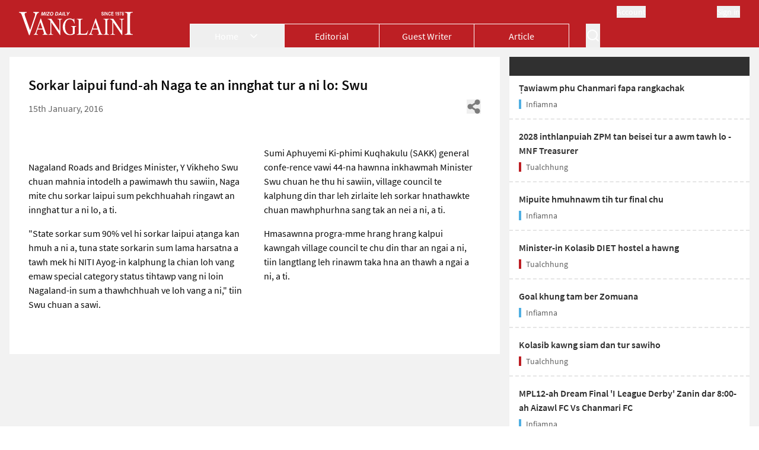

--- FILE ---
content_type: text/html; charset=utf-8
request_url: https://vanglaini.org/hmarchhak/100095
body_size: 15879
content:
<!DOCTYPE html><html lang="en"><head><meta charSet="utf-8"/><meta name="viewport" content="width=device-width, initial-scale=1"/><meta name="mobile-web-app-capable" content="yes"/><script src="https://checkout.razorpay.com/v1/checkout.js"></script><title>Hmarchhak - Sorkar laipui fund-ah Naga te an innghat tur  a ni lo: Swu</title><meta name="description" content="Nagaland Roads and Bridges Minister, Y Vikheho Swu chuan mahnia intodelh a pawimawh thu sawiin, Naga mite chu sorkar laipui sum pekchhuahah ringawt an innghat tur a ni lo, a ti. "/><meta name="author" content="Vanglaini"/><meta name="robots" content="index, follow"/><meta property="og:title" content="Hmarchhak - Sorkar laipui fund-ah Naga te an innghat tur  a ni lo: Swu"/><meta property="og:description" content="Nagaland Roads and Bridges Minister, Y Vikheho Swu chuan mahnia intodelh a pawimawh thu sawiin, Naga mite chu sorkar laipui sum pekchhuahah ringawt an innghat tur a ni lo, a ti. "/><meta property="og:type" content="article"/><meta property="og:url" content="https://vanglaini.org/hmarchhak/100095"/><meta property="og:image" content="https://vanglaini.org/default-thumbnail-square.jpg"/><meta property="og:article:published_time" content="2016-01-15T14:30:13.000Z"/><meta name="twitter:card" content="summary_large_image"/><meta name="twitter:url" content="https://vanglaini.org/hmarchhak/100095"/><meta name="twitter:title" content="Hmarchhak - Sorkar laipui fund-ah Naga te an innghat tur  a ni lo: Swu"/><meta name="twitter:description" content="Nagaland Roads and Bridges Minister, Y Vikheho Swu chuan mahnia intodelh a pawimawh thu sawiin, Naga mite chu sorkar laipui sum pekchhuahah ringawt an innghat tur a ni lo, a ti. "/><meta name="twitter:image" content="https://vanglaini.org/default-thumbnail-square.jpg"/><meta rel="canonical" href="https://vanglaini.org/hmarchhak/100095"/><link rel="stylesheet" href="/assets/root-IQvgPhqq.css"/><link rel="preconnect" href="https://fonts.googleapis.com"/><link rel="preconnect" href="https://fonts.gstatic.com" crossorigin="anonymous"/><link rel="stylesheet" href="https://fonts.googleapis.com/css2?family=Inter:ital,opsz,wght@0,14..32,100..900;1,14..32,100..900&amp;display=swap"/><link rel="stylesheet" href="/assets/tailwind-32wS12WE.css"/></head><body><div class="flex size-full min-h-screen flex-col bg-white"><div class="mx-auto flex size-full min-h-screen max-w-screen-xl flex-col"><header class="sticky top-0 z-40 mx-auto w-full max-w-screen-xl transform bg-vanglaini-red transition duration-200 ease-out translate-y-0"><div class="relative flex h-full max-w-screen-xl flex-col md:h-20 md:flex-row"><div class="absolute right-1 top-1 md:hidden"><div class="flex items-center gap-x-4"><button type="button" aria-haspopup="dialog" aria-expanded="false" aria-controls="radix-:R95b5:" data-state="closed"><svg xmlns="http://www.w3.org/2000/svg" width="24" height="24" viewBox="0 0 24 24" fill="none" stroke="currentColor" stroke-width="2" stroke-linecap="round" stroke-linejoin="round" class="lucide lucide-search text-white"><circle cx="11" cy="11" r="8"></circle><path d="m21 21-4.3-4.3"></path></svg></button><button type="button" aria-haspopup="dialog" aria-expanded="false" aria-controls="radix-:Rh5b5:" data-state="closed"><svg xmlns="http://www.w3.org/2000/svg" width="24" height="24" viewBox="0 0 24 24" fill="none" stroke="currentColor" stroke-width="2" stroke-linecap="round" stroke-linejoin="round" class="lucide lucide-menu size-8 text-white"><line x1="4" x2="20" y1="12" y2="12"></line><line x1="4" x2="20" y1="6" y2="6"></line><line x1="4" x2="20" y1="18" y2="18"></line></svg></button></div></div><div class="flex basis-1/4 items-center justify-start"><div class="my-3 flex h-full w-32 justify-start pl-1 md:my-auto md:items-center md:justify-center md:px-2 lg:w-64 lg:px-0"><a data-discover="true" href="/"><img class="w-24 xs:w-28 md:w-32 lg:w-48" alt="Vanglaini logo" src="/vanglaini_logo.svg"/></a></div></div><div class="flex basis-1/2"><nav class="mt-auto flex size-full items-end md:h-1/2 md:justify-center"><div class="relative size-full md:w-7rem xl:w-40"><button type="button" id="radix-:Rb5b5:" aria-haspopup="menu" aria-expanded="false" data-state="closed" class="flex size-full items-center justify-center border-r border-t border-white py-2 text-xs text-white focus:bg-white focus:text-black focus:outline-none xs:text-base md:border-l md:px-2 xl:px-4">Home<svg xmlns="http://www.w3.org/2000/svg" width="24" height="24" viewBox="0 0 24 24" fill="none" stroke="currentColor" stroke-width="2" stroke-linecap="round" stroke-linejoin="round" class="lucide lucide-chevron-down mx-1 size-3 transition-transform duration-200 md:ml-2 md:mr-0 md:size-5 lg:ml-4"><path d="m6 9 6 6 6-6"></path></svg></button></div><div class="relative size-full md:w-7rem xl:w-40"><a data-discover="true" class="flex size-full justify-center border-r border-t border-white py-2 text-xs text-white focus:outline-none xs:text-base md:px-1 xl:px-4" href="/editorial">Editorial</a></div><div class="relative size-full md:w-7rem xl:w-40"><a data-discover="true" class="flex size-full justify-center border-r border-t border-white py-2 text-xs text-white focus:outline-none xs:text-base md:px-1 xl:px-4" href="/guest-writer">Guest Writer</a></div><div class="relative size-full md:w-7rem xl:w-40"><a data-discover="true" class="flex size-full justify-center border-r border-t border-white py-2 text-xs text-white focus:outline-none xs:text-base md:px-1 xl:px-4" href="/article">Article</a></div></nav></div><div class="hidden basis-1/4 justify-end text-sm text-white md:flex"><div class="flex size-full basis-1/4 flex-col px-4"><div class="h-1/2"></div><div class="flex h-1/2 justify-center"><button type="button" aria-haspopup="dialog" aria-expanded="false" aria-controls="radix-:R2c5b5:" data-state="closed"><svg xmlns="http://www.w3.org/2000/svg" width="24" height="24" viewBox="0 0 24 24" fill="none" stroke="currentColor" stroke-width="2" stroke-linecap="round" stroke-linejoin="round" class="lucide lucide-search text-white"><circle cx="11" cy="11" r="8"></circle><path d="m21 21-4.3-4.3"></path></svg></button></div></div><div class="flex size-full basis-3/4 flex-col md:pr-2 lg:pr-8"><div class="flex h-1/2 w-full items-center justify-between"><button>Account</button><button>Sign in</button></div><div class="flex h-1/2 w-full"></div></div></div></div></header><main class="flex h-full grow flex-col bg-content-gray"><div class="mx-auto size-auto"><div><ins class="adsbygoogle" style="display:block" data-ad-layout="in-article" data-ad-format="fluid" data-ad-client="ca-pub-6003494031325708" data-ad-slot="8954065012"></ins></div></div><div class="grid grid-cols-1 p-0 py-2 md:grid-cols-3 md:gap-x-4 md:px-4"><div class="col-span-2 mb-8 mt-2"><div class="bg-white"><div class="h-full px-4 lg:p-8"><h1 class="text-start text-xl font-semibold md:text-2xl">Sorkar laipui fund-ah Naga te an innghat tur  a ni lo: Swu</h1><div class="flex items-center justify-between pt-2"><time class="w-full text-black opacity-75" dateTime="2016-01-15 14:30:13">15th January, 2016</time><div class="relative ml-auto"><button type="button" class="transform transition-all duration-100 focus:outline-none opacity-100"><svg stroke="currentColor" fill="currentColor" stroke-width="0" viewBox="0 0 448 512" class="size-6 opacity-50" height="1em" width="1em" xmlns="http://www.w3.org/2000/svg"><path d="M352 320c-22.608 0-43.387 7.819-59.79 20.895l-102.486-64.054a96.551 96.551 0 0 0 0-41.683l102.486-64.054C308.613 184.181 329.392 192 352 192c53.019 0 96-42.981 96-96S405.019 0 352 0s-96 42.981-96 96c0 7.158.79 14.13 2.276 20.841L155.79 180.895C139.387 167.819 118.608 160 96 160c-53.019 0-96 42.981-96 96s42.981 96 96 96c22.608 0 43.387-7.819 59.79-20.895l102.486 64.054A96.301 96.301 0 0 0 256 416c0 53.019 42.981 96 96 96s96-42.981 96-96-42.981-96-96-96z"></path></svg></button><div class="absolute right-0 top-0 flex transform bg-white transition-all duration-300 pointer-events-none origin-right scale-95 opacity-0 ease-out" style="transition-timing-function:ease-in-out"><div class="mr-8 flex gap-x-1"><button class="react-share__ShareButton" style="background-color:transparent;border:none;padding:0;font:inherit;color:inherit;cursor:pointer"><a href="https://facebook.com" class="social-icon" style="display:inline-block;width:50px;height:50px;position:relative;overflow:hidden;vertical-align:middle" aria-label="facebook"><span class="social-container" style="position:absolute;top:0;left:0;width:100%;height:100%"><svg role="img" aria-label="facebook social icon" class="social-svg" viewBox="0 0 64 64" style="position:absolute;top:0;left:0;width:100%;height:100%;border-radius:50%;fill-rule:evenodd"><g class="social-svg-icon" style="transition:fill 170ms ease-in-out;fill:white"><path d="M0,0H64V64H0ZM0 0v64h64V0zm39.6 22h-2.8c-2.2 0-2.6 1.1-2.6 2.6V28h5.3l-.7 5.3h-4.6V47h-5.5V33.3H24V28h4.6v-4c0-4.6 2.8-7 6.9-7 2 0 3.6.1 4.1.2z"></path></g><g class="social-svg-mask" style="transition:fill 170ms ease-in-out;fill:#3b5998"><path d="M0 0v64h64V0zm39.6 22h-2.8c-2.2 0-2.6 1.1-2.6 2.6V28h5.3l-.7 5.3h-4.6V47h-5.5V33.3H24V28h4.6v-4c0-4.6 2.8-7 6.9-7 2 0 3.6.1 4.1.2z"></path></g></svg></span></a></button><button class="react-share__ShareButton" style="background-color:transparent;border:none;padding:0;font:inherit;color:inherit;cursor:pointer"><a href="https://reddit.com" class="social-icon" style="display:inline-block;width:50px;height:50px;position:relative;overflow:hidden;vertical-align:middle" aria-label="reddit"><span class="social-container" style="position:absolute;top:0;left:0;width:100%;height:100%"><svg role="img" aria-label="reddit social icon" class="social-svg" viewBox="0 0 64 64" style="position:absolute;top:0;left:0;width:100%;height:100%;border-radius:50%;fill-rule:evenodd"><g class="social-svg-icon" style="transition:fill 170ms ease-in-out;fill:white"><path d="M0,0H64V64H0ZM0 0v64h64V0zm53.344 32a4.67 4.67 0 0 0-7.903-3.2 22.77 22.77 0 0 0-12.32-3.937L35.2 14.88l6.848 1.441a3.2 3.2 0 0 0 3.02 2.852 3.2 3.2 0 1 0-2.602-4.805l-7.84-1.566a1 1 0 0 0-.754.136.98.98 0 0 0-.43.63l-2.37 11.105a22.8 22.8 0 0 0-12.477 3.937 4.672 4.672 0 1 0-5.152 7.648q-.06.704 0 1.407c0 7.168 8.351 12.992 18.656 12.992 10.3 0 18.656-5.824 18.656-12.992a9.4 9.4 0 0 0 0-1.406A4.68 4.68 0 0 0 53.344 32m-32 3.2a3.198 3.198 0 1 1 6.398 0 3.195 3.195 0 0 1-3.199 3.198c-1.766 0-3.2-1.43-3.2-3.199M39.938 44a12.3 12.3 0 0 1-7.907 2.465A12.3 12.3 0 0 1 24.13 44a.87.87 0 0 1 .055-1.16.87.87 0 0 1 1.16-.055A10.48 10.48 0 0 0 32 44.801a10.5 10.5 0 0 0 6.688-1.953.9.9 0 0 1 1.265.015.9.9 0 0 1-.016 1.266Zm-.579-5.473a3.2 3.2 0 0 1-3.199-3.199 3.198 3.198 0 1 1 6.398 0 3.2 3.2 0 0 1-3.23 3.328Zm0 0"></path></g><g class="social-svg-mask" style="transition:fill 170ms ease-in-out;fill:#FF4500"><path d="M0 0v64h64V0zm53.344 32a4.67 4.67 0 0 0-7.903-3.2 22.77 22.77 0 0 0-12.32-3.937L35.2 14.88l6.848 1.441a3.2 3.2 0 0 0 3.02 2.852 3.2 3.2 0 1 0-2.602-4.805l-7.84-1.566a1 1 0 0 0-.754.136.98.98 0 0 0-.43.63l-2.37 11.105a22.8 22.8 0 0 0-12.477 3.937 4.672 4.672 0 1 0-5.152 7.648q-.06.704 0 1.407c0 7.168 8.351 12.992 18.656 12.992 10.3 0 18.656-5.824 18.656-12.992a9.4 9.4 0 0 0 0-1.406A4.68 4.68 0 0 0 53.344 32m-32 3.2a3.198 3.198 0 1 1 6.398 0 3.195 3.195 0 0 1-3.199 3.198c-1.766 0-3.2-1.43-3.2-3.199M39.938 44a12.3 12.3 0 0 1-7.907 2.465A12.3 12.3 0 0 1 24.13 44a.87.87 0 0 1 .055-1.16.87.87 0 0 1 1.16-.055A10.48 10.48 0 0 0 32 44.801a10.5 10.5 0 0 0 6.688-1.953.9.9 0 0 1 1.265.015.9.9 0 0 1-.016 1.266Zm-.579-5.473a3.2 3.2 0 0 1-3.199-3.199 3.198 3.198 0 1 1 6.398 0 3.2 3.2 0 0 1-3.23 3.328Zm0 0"></path></g></svg></span></a></button><button class="react-share__ShareButton" style="background-color:transparent;border:none;padding:0;font:inherit;color:inherit;cursor:pointer"><a href="https://x.com" class="social-icon" style="display:inline-block;width:50px;height:50px;position:relative;overflow:hidden;vertical-align:middle" aria-label="x"><span class="social-container" style="position:absolute;top:0;left:0;width:100%;height:100%"><svg role="img" aria-label="x social icon" class="social-svg" viewBox="0 0 64 64" style="position:absolute;top:0;left:0;width:100%;height:100%;border-radius:50%;fill-rule:evenodd"><g class="social-svg-icon" style="transition:fill 170ms ease-in-out;fill:white"><path d="M0,0H64V64H0ZM0 0v64h64V0zm16 17.537h10.125l6.992 9.242 8.084-9.242h4.908L35.39 29.79 48 46.463h-9.875l-7.734-10.111-8.85 10.11h-4.908l11.465-13.105zm5.73 2.783 17.75 23.205h2.72L24.647 20.32z"></path></g><g class="social-svg-mask" style="transition:fill 170ms ease-in-out;fill:#000000"><path d="M0 0v64h64V0zm16 17.537h10.125l6.992 9.242 8.084-9.242h4.908L35.39 29.79 48 46.463h-9.875l-7.734-10.111-8.85 10.11h-4.908l11.465-13.105zm5.73 2.783 17.75 23.205h2.72L24.647 20.32z"></path></g></svg></span></a></button><button class="react-share__ShareButton" style="background-color:transparent;border:none;padding:0;font:inherit;color:inherit;cursor:pointer"><a href="https://whatsapp.com" class="social-icon" style="display:inline-block;width:50px;height:50px;position:relative;overflow:hidden;vertical-align:middle" aria-label="whatsapp"><span class="social-container" style="position:absolute;top:0;left:0;width:100%;height:100%"><svg role="img" aria-label="whatsapp social icon" class="social-svg" viewBox="0 0 64 64" style="position:absolute;top:0;left:0;width:100%;height:100%;border-radius:50%;fill-rule:evenodd"><g class="social-svg-icon" style="transition:fill 170ms ease-in-out;fill:white"><path d="M0,0H64V64H0ZM0 0v64h64V0zm48 31.59c0 8.605-7.031 15.586-15.71 15.586-2.755 0-5.34-.703-7.595-1.942L16 48l2.836-8.363a15.43 15.43 0 0 1-2.254-8.047c0-8.61 7.031-15.59 15.707-15.59C40.97 16 48 22.98 48 31.59M32.29 18.484c-7.282 0-13.208 5.88-13.208 13.106 0 2.867.938 5.52 2.516 7.68l-1.649 4.867 5.074-1.61a13.2 13.2 0 0 0 7.27 2.164c7.281 0 13.207-5.875 13.207-13.101s-5.926-13.106-13.21-13.106m7.933 16.696c-.098-.16-.352-.258-.739-.45-.382-.187-2.277-1.113-2.629-1.242-.355-.125-.613-.191-.867.192-.258.383-.996 1.242-1.218 1.5-.227.254-.45.285-.836.093-.387-.191-1.625-.593-3.098-1.894-1.145-1.012-1.918-2.262-2.14-2.645-.223-.382-.024-.59.167-.78.176-.173.387-.446.578-.669.196-.223.258-.383.387-.637.129-.257.063-.48-.035-.671-.094-.192-.867-2.07-1.188-2.836s-.64-.637-.863-.637c-.226 0-.484-.031-.738-.031a1.4 1.4 0 0 0-1.027.476c-.356.383-1.348 1.309-1.348 3.188s1.379 3.695 1.57 3.949c.196.258 2.664 4.238 6.578 5.77 3.914 1.53 3.914 1.019 4.621.956.707-.066 2.278-.925 2.602-1.816.32-.894.32-1.66.223-1.816m0 0"></path></g><g class="social-svg-mask" style="transition:fill 170ms ease-in-out;fill:#25D366"><path d="M0 0v64h64V0zm48 31.59c0 8.605-7.031 15.586-15.71 15.586-2.755 0-5.34-.703-7.595-1.942L16 48l2.836-8.363a15.43 15.43 0 0 1-2.254-8.047c0-8.61 7.031-15.59 15.707-15.59C40.97 16 48 22.98 48 31.59M32.29 18.484c-7.282 0-13.208 5.88-13.208 13.106 0 2.867.938 5.52 2.516 7.68l-1.649 4.867 5.074-1.61a13.2 13.2 0 0 0 7.27 2.164c7.281 0 13.207-5.875 13.207-13.101s-5.926-13.106-13.21-13.106m7.933 16.696c-.098-.16-.352-.258-.739-.45-.382-.187-2.277-1.113-2.629-1.242-.355-.125-.613-.191-.867.192-.258.383-.996 1.242-1.218 1.5-.227.254-.45.285-.836.093-.387-.191-1.625-.593-3.098-1.894-1.145-1.012-1.918-2.262-2.14-2.645-.223-.382-.024-.59.167-.78.176-.173.387-.446.578-.669.196-.223.258-.383.387-.637.129-.257.063-.48-.035-.671-.094-.192-.867-2.07-1.188-2.836s-.64-.637-.863-.637c-.226 0-.484-.031-.738-.031a1.4 1.4 0 0 0-1.027.476c-.356.383-1.348 1.309-1.348 3.188s1.379 3.695 1.57 3.949c.196.258 2.664 4.238 6.578 5.77 3.914 1.53 3.914 1.019 4.621.956.707-.066 2.278-.925 2.602-1.816.32-.894.32-1.66.223-1.816m0 0"></path></g></svg></span></a></button></div><button type="button" class="absolute right-0 top-0 focus:outline-none"><svg xmlns="http://www.w3.org/2000/svg" width="24" height="24" viewBox="0 0 24 24" fill="none" stroke="currentColor" stroke-width="2" stroke-linecap="round" stroke-linejoin="round" class="lucide lucide-x size-6 opacity-50"><path d="M18 6 6 18"></path><path d="m6 6 12 12"></path></svg></button></div></div></div><div class="mt-8 columns-1 gap-x-8 md:mt-12 md:columns-2"><div class="body-spacing list-inside list-disc whitespace-normal select-none"><p><br>Nagaland Roads and Bridges Minister, Y Vikheho Swu chuan mahnia intodelh a pawimawh thu sawiin, Naga mite chu sorkar laipui sum pekchhuahah ringawt an innghat tur a ni lo, a ti. </p>

<p>"State sorkar sum 90% vel hi sorkar laipui aṭanga kan hmuh a ni a, tuna state sorkarin sum lama harsatna a tawh mek hi NITI Ayog-in kalphung la chian loh vang emaw special category status tihtawp vang ni loin Nagaland-in sum a thawhchhuah ve loh vang a ni," tiin Swu chuan a sawi. </p>
<p>Sumi Aphuyemi Ki-phimi Kuqhakulu (SAKK) general confe-rence vawi 44-na hawnna inkhawmah Minister Swu chuan he thu hi sawiin, village council te kalphung din thar leh zirlaite leh sorkar hnathawkte chuan mawhphurhna sang tak an nei a ni, a ti. </p>
<p>Hmasawnna progra-mme hrang hrang kalpui kawngah village council te chu din thar an ngai a ni, tiin langtlang leh rinawm taka hna an thawh a ngai a ni, a ti. </p></div></div></div></div></div><div class="col-span-1 mb-4 mt-2 md:mb-16"><div class="flex flex-col"><div><div class="flex h-full flex-col space-y-4"><div class="animate-pulse rounded-md bg-gray-300 h-24 w-full"></div><div class="animate-pulse rounded-md bg-gray-300 h-24 w-full"></div><div class="animate-pulse rounded-md bg-gray-300 h-24 w-full"></div><div class="animate-pulse rounded-md bg-gray-300 h-24 w-full"></div><div class="animate-pulse rounded-md bg-gray-300 h-24 w-full"></div><div class="animate-pulse rounded-md bg-gray-300 h-24 w-full"></div></div></div></div><div class="py-8"><div class="flex h-full flex-col space-y-4"><div class="animate-pulse rounded-md bg-gray-300 h-24 w-full"></div><div class="animate-pulse rounded-md bg-gray-300 h-24 w-full"></div><div class="animate-pulse rounded-md bg-gray-300 h-24 w-full"></div><div class="animate-pulse rounded-md bg-gray-300 h-24 w-full"></div><div class="animate-pulse rounded-md bg-gray-300 h-24 w-full"></div><div class="animate-pulse rounded-md bg-gray-300 h-24 w-full"></div></div></div></div></div></main><div class="mx-auto size-auto"><div><ins class="adsbygoogle" style="display:block;min-width:250px;width:100%" data-ad-format="fluid" data-ad-layout-key="-bz+q+70+af-ha" data-ad-client="ca-pub-6003494031325708" data-ad-slot="4029888773"></ins></div></div><footer class="bg-black"><div class="hidden md:grid md:grid-cols-footer md:grid-rows-footer md:px-8 lg:grid-cols-3"><div class="mt-8 text-white"><div class="ml-2 flex flex-col items-start md:ml-0 md:items-start"><h2 class="text-lg font-extrabold">Vanglaini</h2><h3>Durtlang</h3><h3>Aizawl</h3><h3>Mizoram</h3></div></div><div class="mt-16 flex flex-col items-center justify-center"><div class="relative mb-auto w-48"><img src="/vanglaini_logo.svg" alt="Vanglaini logo"/></div><a rel="noopener noreferrer" href="https://arsi.in" target="_blank" aria-label="Arsi" class="mt-6 flex flex-col items-center"><img src="/arsi_logo.png" alt="arsi logo" class="size-12"/><div class="text-xs text-white">Arsi consultancy</div></a></div><div class="mt-8 flex justify-end text-white"><div class="flex h-full w-1/2"><div class="order-3 mr-2 flex w-10/12 grow justify-end text-left md:order-1 md:mr-2 md:w-1/2 md:text-right"><div class="flex w-full flex-col items-end justify-between"><div class="relative size-20"><img class="size-20" src="/vanglaini_qr.png" alt="QRCode for android app"/></div><p class="leading-4">Download the app by scanning the QR code</p></div></div></div></div><div class="mt-8 flex items-end pb-8 text-white"><div class="ml-1 mt-6 flex flex-col items-start xs:ml-2 md:ml-0"><a class="text-sm" href="tel: +917630964116">Phone: 7630-964116</a><p class="text-sm">Email: contact@vanglaini.org</p></div></div><div class="mt-8 flex items-end pb-8"><div class="flex w-full flex-col"><div class="flex w-full items-center justify-around text-white md:justify-between xl:items-start"><span class="w-full border-r-2 py-2 text-center text-xs xss:text-sm md:w-auto md:border-0 md:py-0 xl:w-64 xl:border-r-2 xl:border-white xl:py-4 xl:text-center"><a target="_blank" rel="noreferrer noopener" href="mailto:contact@vanglaini.org">Contact us</a></span><span class="w-full border-r-2 py-2 text-center text-xs xss:text-sm md:w-auto md:border-0 md:py-0 xl:w-64 xl:border-r-2 xl:border-white xl:py-4 xl:text-center"><a data-discover="true" href="/frequently-asked-questions">FAQ</a></span><span class="w-full py-2 text-center text-xs xss:text-sm md:w-auto md:py-0 xl:w-56 xl:py-4 xl:text-center"><a data-discover="true" href="/about-us">About us</a></span></div><div class="mt-2 flex w-full items-center justify-around text-white md:justify-around xl:items-start"><span class="w-full border-r-2 py-2 text-center text-xs xss:text-sm md:w-auto md:border-0 md:py-0 xl:w-64 xl:border-r-2 xl:border-white xl:py-4 xl:text-center"><a data-discover="true" href="/terms-of-use">Terms of use</a></span><span class="w-full py-2 text-center text-xs xss:text-sm md:w-auto md:py-0 xl:w-56 xl:py-4 xl:text-center"><a data-discover="true" href="/privacy-policy">Privacy Policy</a></span></div></div></div><div class="mt-8 flex flex-col items-end justify-end pb-8 text-white"><div class="flex w-full justify-around text-2xl md:mx-0 md:justify-between md:pl-16 lg:pl-32 xl:pl-56"><a rel="noopener noreferrer" href="https://www.youtube.com/channel/UCCfPG6ztMnCO7g6LlJCZDAA" target="_blank" aria-label="youtube"><svg stroke="currentColor" fill="currentColor" stroke-width="0" viewBox="0 0 576 512" height="1em" width="1em" xmlns="http://www.w3.org/2000/svg"><path d="M549.655 124.083c-6.281-23.65-24.787-42.276-48.284-48.597C458.781 64 288 64 288 64S117.22 64 74.629 75.486c-23.497 6.322-42.003 24.947-48.284 48.597-11.412 42.867-11.412 132.305-11.412 132.305s0 89.438 11.412 132.305c6.281 23.65 24.787 41.5 48.284 47.821C117.22 448 288 448 288 448s170.78 0 213.371-11.486c23.497-6.321 42.003-24.171 48.284-47.821 11.412-42.867 11.412-132.305 11.412-132.305s0-89.438-11.412-132.305zm-317.51 213.508V175.185l142.739 81.205-142.739 81.201z"></path></svg></a><a rel="noopener noreferrer" href="https://www.twitter.com/VanglainiDaily" target="_blank" aria-label="twitter" class="size-6"><svg stroke="currentColor" fill="currentColor" stroke-width="0" viewBox="0 0 512 512" height="1em" width="1em" xmlns="http://www.w3.org/2000/svg"><path d="M459.37 151.716c.325 4.548.325 9.097.325 13.645 0 138.72-105.583 298.558-298.558 298.558-59.452 0-114.68-17.219-161.137-47.106 8.447.974 16.568 1.299 25.34 1.299 49.055 0 94.213-16.568 130.274-44.832-46.132-.975-84.792-31.188-98.112-72.772 6.498.974 12.995 1.624 19.818 1.624 9.421 0 18.843-1.3 27.614-3.573-48.081-9.747-84.143-51.98-84.143-102.985v-1.299c13.969 7.797 30.214 12.67 47.431 13.319-28.264-18.843-46.781-51.005-46.781-87.391 0-19.492 5.197-37.36 14.294-52.954 51.655 63.675 129.3 105.258 216.365 109.807-1.624-7.797-2.599-15.918-2.599-24.04 0-57.828 46.782-104.934 104.934-104.934 30.213 0 57.502 12.67 76.67 33.137 23.715-4.548 46.456-13.32 66.599-25.34-7.798 24.366-24.366 44.833-46.132 57.827 21.117-2.273 41.584-8.122 60.426-16.243-14.292 20.791-32.161 39.308-52.628 54.253z"></path></svg></a><a rel="noopener noreferrer" href="https://www.instagram.com/vanglaini" target="_blank" aria-label="instagram" class="size-6"><svg stroke="currentColor" fill="currentColor" stroke-width="0" viewBox="0 0 448 512" height="1em" width="1em" xmlns="http://www.w3.org/2000/svg"><path d="M224.1 141c-63.6 0-114.9 51.3-114.9 114.9s51.3 114.9 114.9 114.9S339 319.5 339 255.9 287.7 141 224.1 141zm0 189.6c-41.1 0-74.7-33.5-74.7-74.7s33.5-74.7 74.7-74.7 74.7 33.5 74.7 74.7-33.6 74.7-74.7 74.7zm146.4-194.3c0 14.9-12 26.8-26.8 26.8-14.9 0-26.8-12-26.8-26.8s12-26.8 26.8-26.8 26.8 12 26.8 26.8zm76.1 27.2c-1.7-35.9-9.9-67.7-36.2-93.9-26.2-26.2-58-34.4-93.9-36.2-37-2.1-147.9-2.1-184.9 0-35.8 1.7-67.6 9.9-93.9 36.1s-34.4 58-36.2 93.9c-2.1 37-2.1 147.9 0 184.9 1.7 35.9 9.9 67.7 36.2 93.9s58 34.4 93.9 36.2c37 2.1 147.9 2.1 184.9 0 35.9-1.7 67.7-9.9 93.9-36.2 26.2-26.2 34.4-58 36.2-93.9 2.1-37 2.1-147.8 0-184.8zM398.8 388c-7.8 19.6-22.9 34.7-42.6 42.6-29.5 11.7-99.5 9-132.1 9s-102.7 2.6-132.1-9c-19.6-7.8-34.7-22.9-42.6-42.6-11.7-29.5-9-99.5-9-132.1s-2.6-102.7 9-132.1c7.8-19.6 22.9-34.7 42.6-42.6 29.5-11.7 99.5-9 132.1-9s102.7-2.6 132.1 9c19.6 7.8 34.7 22.9 42.6 42.6 11.7 29.5 9 99.5 9 132.1s2.7 102.7-9 132.1z"></path></svg></a><a rel="noopener noreferrer" href="https://www.facebook.com/VanglainiDaily" target="_blank" aria-label="facebook" class=""><svg stroke="currentColor" fill="currentColor" stroke-width="0" viewBox="0 0 512 512" height="1em" width="1em" xmlns="http://www.w3.org/2000/svg"><path d="M504 256C504 119 393 8 256 8S8 119 8 256c0 123.78 90.69 226.38 209.25 245V327.69h-63V256h63v-54.64c0-62.15 37-96.48 93.67-96.48 27.14 0 55.52 4.84 55.52 4.84v61h-31.28c-30.8 0-40.41 19.12-40.41 38.73V256h68.78l-11 71.69h-57.78V501C413.31 482.38 504 379.78 504 256z"></path></svg></a></div><a rel="noopener noreferrer" href="https://vanglaini.in/" target="_blank" aria-label="old vanglaini" class="text-sm">Visit old vanglaini website</a></div></div><div class="flex flex-col md:hidden"><div class="my-4 flex justify-center pt-4"><div class="relative mb-auto w-48"><img src="/vanglaini_logo.svg" alt="Vanglaini logo"/></div></div><div class="flex w-full justify-between"><div class="flex w-1/2 flex-col text-white"><div class="ml-2 flex flex-col items-start md:ml-0 md:items-start"><h2 class="text-lg font-extrabold">Vanglaini</h2><h3>Durtlang</h3><h3>Aizawl</h3><h3>Mizoram</h3></div><div class="ml-1 mt-6 flex flex-col items-start xs:ml-2 md:ml-0"><a class="text-sm" href="tel: +917630964116">Phone: 7630-964116</a><p class="text-sm">Email: contact@vanglaini.org</p></div></div><div class="flex w-1/2 flex-col items-end text-white"><div class="flex h-full w-1/2"><div class="order-3 mr-2 flex w-10/12 grow justify-end text-left md:order-1 md:mr-2 md:w-1/2 md:text-right"><div class="flex w-full flex-col items-end justify-between"><div class="relative size-20"><img class="size-20" src="/vanglaini_qr.png" alt="QRCode for android app"/></div><p class="leading-4">Download the app by scanning the QR code</p></div></div></div></div></div><div class="mt-8 flex text-white"><div class="flex w-full justify-around text-2xl md:mx-0 md:justify-between md:pl-16 lg:pl-32 xl:pl-56"><a rel="noopener noreferrer" href="https://www.youtube.com/channel/UCCfPG6ztMnCO7g6LlJCZDAA" target="_blank" aria-label="youtube"><svg stroke="currentColor" fill="currentColor" stroke-width="0" viewBox="0 0 576 512" height="1em" width="1em" xmlns="http://www.w3.org/2000/svg"><path d="M549.655 124.083c-6.281-23.65-24.787-42.276-48.284-48.597C458.781 64 288 64 288 64S117.22 64 74.629 75.486c-23.497 6.322-42.003 24.947-48.284 48.597-11.412 42.867-11.412 132.305-11.412 132.305s0 89.438 11.412 132.305c6.281 23.65 24.787 41.5 48.284 47.821C117.22 448 288 448 288 448s170.78 0 213.371-11.486c23.497-6.321 42.003-24.171 48.284-47.821 11.412-42.867 11.412-132.305 11.412-132.305s0-89.438-11.412-132.305zm-317.51 213.508V175.185l142.739 81.205-142.739 81.201z"></path></svg></a><a rel="noopener noreferrer" href="https://www.twitter.com/VanglainiDaily" target="_blank" aria-label="twitter" class="size-6"><svg stroke="currentColor" fill="currentColor" stroke-width="0" viewBox="0 0 512 512" height="1em" width="1em" xmlns="http://www.w3.org/2000/svg"><path d="M459.37 151.716c.325 4.548.325 9.097.325 13.645 0 138.72-105.583 298.558-298.558 298.558-59.452 0-114.68-17.219-161.137-47.106 8.447.974 16.568 1.299 25.34 1.299 49.055 0 94.213-16.568 130.274-44.832-46.132-.975-84.792-31.188-98.112-72.772 6.498.974 12.995 1.624 19.818 1.624 9.421 0 18.843-1.3 27.614-3.573-48.081-9.747-84.143-51.98-84.143-102.985v-1.299c13.969 7.797 30.214 12.67 47.431 13.319-28.264-18.843-46.781-51.005-46.781-87.391 0-19.492 5.197-37.36 14.294-52.954 51.655 63.675 129.3 105.258 216.365 109.807-1.624-7.797-2.599-15.918-2.599-24.04 0-57.828 46.782-104.934 104.934-104.934 30.213 0 57.502 12.67 76.67 33.137 23.715-4.548 46.456-13.32 66.599-25.34-7.798 24.366-24.366 44.833-46.132 57.827 21.117-2.273 41.584-8.122 60.426-16.243-14.292 20.791-32.161 39.308-52.628 54.253z"></path></svg></a><a rel="noopener noreferrer" href="https://www.instagram.com/vanglaini" target="_blank" aria-label="instagram" class="size-6"><svg stroke="currentColor" fill="currentColor" stroke-width="0" viewBox="0 0 448 512" height="1em" width="1em" xmlns="http://www.w3.org/2000/svg"><path d="M224.1 141c-63.6 0-114.9 51.3-114.9 114.9s51.3 114.9 114.9 114.9S339 319.5 339 255.9 287.7 141 224.1 141zm0 189.6c-41.1 0-74.7-33.5-74.7-74.7s33.5-74.7 74.7-74.7 74.7 33.5 74.7 74.7-33.6 74.7-74.7 74.7zm146.4-194.3c0 14.9-12 26.8-26.8 26.8-14.9 0-26.8-12-26.8-26.8s12-26.8 26.8-26.8 26.8 12 26.8 26.8zm76.1 27.2c-1.7-35.9-9.9-67.7-36.2-93.9-26.2-26.2-58-34.4-93.9-36.2-37-2.1-147.9-2.1-184.9 0-35.8 1.7-67.6 9.9-93.9 36.1s-34.4 58-36.2 93.9c-2.1 37-2.1 147.9 0 184.9 1.7 35.9 9.9 67.7 36.2 93.9s58 34.4 93.9 36.2c37 2.1 147.9 2.1 184.9 0 35.9-1.7 67.7-9.9 93.9-36.2 26.2-26.2 34.4-58 36.2-93.9 2.1-37 2.1-147.8 0-184.8zM398.8 388c-7.8 19.6-22.9 34.7-42.6 42.6-29.5 11.7-99.5 9-132.1 9s-102.7 2.6-132.1-9c-19.6-7.8-34.7-22.9-42.6-42.6-11.7-29.5-9-99.5-9-132.1s-2.6-102.7 9-132.1c7.8-19.6 22.9-34.7 42.6-42.6 29.5-11.7 99.5-9 132.1-9s102.7-2.6 132.1 9c19.6 7.8 34.7 22.9 42.6 42.6 11.7 29.5 9 99.5 9 132.1s2.7 102.7-9 132.1z"></path></svg></a><a rel="noopener noreferrer" href="https://www.facebook.com/VanglainiDaily" target="_blank" aria-label="facebook" class=""><svg stroke="currentColor" fill="currentColor" stroke-width="0" viewBox="0 0 512 512" height="1em" width="1em" xmlns="http://www.w3.org/2000/svg"><path d="M504 256C504 119 393 8 256 8S8 119 8 256c0 123.78 90.69 226.38 209.25 245V327.69h-63V256h63v-54.64c0-62.15 37-96.48 93.67-96.48 27.14 0 55.52 4.84 55.52 4.84v61h-31.28c-30.8 0-40.41 19.12-40.41 38.73V256h68.78l-11 71.69h-57.78V501C413.31 482.38 504 379.78 504 256z"></path></svg></a></div></div><div class="flex justify-center"><a rel="noopener noreferrer" href="https://arsi.in" target="_blank" aria-label="Arsi" class="relative mt-6 flex flex-col items-center"><img src="/arsi_logo.png" alt="arsi logo" class="size-12"/><div class="text-xs text-white">Arsi consultancy</div></a></div><div class="my-8"><div class="flex w-full flex-col"><div class="flex w-full items-center justify-around text-white md:justify-between xl:items-start"><span class="w-full border-r-2 py-2 text-center text-xs xss:text-sm md:w-auto md:border-0 md:py-0 xl:w-64 xl:border-r-2 xl:border-white xl:py-4 xl:text-center"><a target="_blank" rel="noreferrer noopener" href="mailto:contact@vanglaini.org">Contact us</a></span><span class="w-full border-r-2 py-2 text-center text-xs xss:text-sm md:w-auto md:border-0 md:py-0 xl:w-64 xl:border-r-2 xl:border-white xl:py-4 xl:text-center"><a data-discover="true" href="/frequently-asked-questions">FAQ</a></span><span class="w-full py-2 text-center text-xs xss:text-sm md:w-auto md:py-0 xl:w-56 xl:py-4 xl:text-center"><a data-discover="true" href="/about-us">About us</a></span></div><div class="mt-2 flex w-full items-center justify-around text-white md:justify-around xl:items-start"><span class="w-full border-r-2 py-2 text-center text-xs xss:text-sm md:w-auto md:border-0 md:py-0 xl:w-64 xl:border-r-2 xl:border-white xl:py-4 xl:text-center"><a data-discover="true" href="/terms-of-use">Terms of use</a></span><span class="w-full py-2 text-center text-xs xss:text-sm md:w-auto md:py-0 xl:w-56 xl:py-4 xl:text-center"><a data-discover="true" href="/privacy-policy">Privacy Policy</a></span></div></div></div><a rel="noopener noreferrer" href="https://vanglaini.in/" target="_blank" aria-label="old vanglaini" class="pb-2 text-center text-sm text-white">Visit old vanglaini website</a></div></footer></div></div><div role="region" aria-label="Notifications (F8)" tabindex="-1" style="pointer-events:none"><ol tabindex="-1" class="fixed top-0 z-[100] flex max-h-screen w-full flex-col-reverse p-4 sm:bottom-0 sm:right-0 sm:top-auto sm:flex-col md:max-w-[420px]"></ol></div><script>((STORAGE_KEY, restoreKey) => {
    if (!window.history.state || !window.history.state.key) {
      let key = Math.random().toString(32).slice(2);
      window.history.replaceState({
        key
      }, "");
    }
    try {
      let positions = JSON.parse(sessionStorage.getItem(STORAGE_KEY) || "{}");
      let storedY = positions[restoreKey || window.history.state.key];
      if (typeof storedY === "number") {
        window.scrollTo(0, storedY);
      }
    } catch (error) {
      console.error(error);
      sessionStorage.removeItem(STORAGE_KEY);
    }
  })("positions", null)</script><link rel="modulepreload" href="/assets/manifest-7917a0c4.js"/><link rel="modulepreload" href="/assets/entry.client-Dq7LReXG.js"/><link rel="modulepreload" href="/assets/jsx-runtime-IdAWuXfe.js"/><link rel="modulepreload" href="/assets/index-BOpv9KZK.js"/><link rel="modulepreload" href="/assets/components-S1t8hGEw.js"/><link rel="modulepreload" href="/assets/QueryClientProvider-DAuHpBGh.js"/><link rel="modulepreload" href="/assets/query-BHMI4sI7.js"/><link rel="modulepreload" href="/assets/use-toast-B2h2SNQk.js"/><link rel="modulepreload" href="/assets/index-BOJ7tNn_.js"/><link rel="modulepreload" href="/assets/index-9HSqVoaV.js"/><link rel="modulepreload" href="/assets/index-Mg5Ei4it.js"/><link rel="modulepreload" href="/assets/index-Bm29ph1N.js"/><link rel="modulepreload" href="/assets/index-Bb4qSo10.js"/><link rel="modulepreload" href="/assets/cn-nCncktCR.js"/><link rel="modulepreload" href="/assets/x-B-MCj6tL.js"/><link rel="modulepreload" href="/assets/dialog-Dj3hhSr3.js"/><link rel="modulepreload" href="/assets/razorpay-loader-DqgRNQ3N.js"/><link rel="modulepreload" href="/assets/createLucideIcon-CqamAzBG.js"/><link rel="modulepreload" href="/assets/react-CTbwy-v6.js"/><link rel="modulepreload" href="/assets/root-DFZiYdc5.js"/><link rel="modulepreload" href="/assets/reset-password-with-otp-dialog-BU1IawD3.js"/><link rel="modulepreload" href="/assets/search-dialog-D5nJPQTr.js"/><link rel="modulepreload" href="/assets/category-names-Dmm5UxKt.js"/><link rel="modulepreload" href="/assets/global-dialogs-FP9fO3_l.js"/><link rel="modulepreload" href="/assets/gql-BE4naoS2.js"/><link rel="modulepreload" href="/assets/icon-instagram-RsCMCzXX.js"/><link rel="modulepreload" href="/assets/index-lm_AGG9l.js"/><link rel="modulepreload" href="/assets/dropdown-menu-BWwvkQsL.js"/><link rel="modulepreload" href="/assets/index-CFSQ6akd.js"/><link rel="modulepreload" href="/assets/index-_K4DMkAY.js"/><link rel="modulepreload" href="/assets/chevron-right-CI9-sEAu.js"/><link rel="modulepreload" href="/assets/chevron-down-DwiI2puZ.js"/><link rel="modulepreload" href="/assets/zod-Bs1B-rC2.js"/><link rel="modulepreload" href="/assets/icon-loading-DTZ-7Bs3.js"/><link rel="modulepreload" href="/assets/button-BQBHk1-h.js"/><link rel="modulepreload" href="/assets/useMutation-B5tv0GJO.js"/><link rel="modulepreload" href="/assets/utils-km2FGkQ4.js"/><link rel="modulepreload" href="/assets/month-picker-BNbQrdYR.js"/><link rel="modulepreload" href="/assets/chevron-left-CfymAtar.js"/><link rel="modulepreload" href="/assets/format-BEMO4FpZ.js"/><link rel="modulepreload" href="/assets/subDays-SQU8n2U3.js"/><link rel="modulepreload" href="/assets/skeleton-CjGe1xzk.js"/><link rel="modulepreload" href="/assets/post-types-Dp2cJ8mS.js"/><link rel="modulepreload" href="/assets/home-category-heading-mini-DFwKN8qB.js"/><link rel="modulepreload" href="/assets/pagination-D0YEie76.js"/><link rel="modulepreload" href="/assets/route-drlVVCDi.js"/><link rel="modulepreload" href="/assets/chhiarhlawh-bar-ChAh5x7e.js"/><link rel="modulepreload" href="/assets/news-by-id-mainbar-BOq2IP11.js"/><link rel="modulepreload" href="/assets/sidebar-loader-B-hv66Is.js"/><link rel="modulepreload" href="/assets/blurimage-Cz1gHxFh.js"/><link rel="modulepreload" href="/assets/home-category-heading-normal-BlMpAkXf.js"/><link rel="modulepreload" href="/assets/default-image-BWA6M-BP.js"/><link rel="modulepreload" href="/assets/share-jUl_Hm_C.js"/><link rel="modulepreload" href="/assets/route-DuOnR5ol.js"/><script>window.__remixContext = {"basename":"/","future":{"v3_fetcherPersist":true,"v3_relativeSplatPath":true,"v3_throwAbortReason":true,"unstable_singleFetch":false,"unstable_lazyRouteDiscovery":false,"unstable_optimizeDeps":false},"isSpaMode":false,"state":{"loaderData":{"routes/_nocalendar":{"loggedIn":false},"routes/_nocalendar.hmarchhak_.$id":{"news":{"id":"100095","title":"Sorkar laipui fund-ah Naga te an innghat tur  a ni lo: Swu","body":"\u003cp\u003e\u003cbr\u003eNagaland Roads and Bridges Minister, Y Vikheho Swu chuan mahnia intodelh a pawimawh thu sawiin, Naga mite chu sorkar laipui sum pekchhuahah ringawt an innghat tur a ni lo, a ti. \u003c/p\u003e\r\n\r\n\u003cp\u003e\"State sorkar sum 90% vel hi sorkar laipui aṭanga kan hmuh a ni a, tuna state sorkarin sum lama harsatna a tawh mek hi NITI Ayog-in kalphung la chian loh vang emaw special category status tihtawp vang ni loin Nagaland-in sum a thawhchhuah ve loh vang a ni,\" tiin Swu chuan a sawi. \u003c/p\u003e\r\n\u003cp\u003eSumi Aphuyemi Ki-phimi Kuqhakulu (SAKK) general confe-rence vawi 44-na hawnna inkhawmah Minister Swu chuan he thu hi sawiin, village council te kalphung din thar leh zirlaite leh sorkar hnathawkte chuan mawhphurhna sang tak an nei a ni, a ti. \u003c/p\u003e\r\n\u003cp\u003eHmasawnna progra-mme hrang hrang kalpui kawngah village council te chu din thar an ngai a ni, tiin langtlang leh rinawm taka hna an thawh a ngai a ni, a ti. \u003c/p\u003e","is_for_subscriber":false,"publish_date":"2016-01-15 14:30:13","type":"0","images":[],"body_image":[],"summary":"\u003cp\u003e\u003cbr\u003eNagaland Roads and Bridges Minister, Y Vikheho Swu chuan mahnia intodelh a pawimawh thu sawiin, Naga mite chu sorkar laipui sum pekchhuahah ringawt an innghat tur a ni lo, a ti. \u003c/p\u003e"},"subStatus":"not-subscriber","promotionStatus":"false","loggedIn":false,"publishDate":"2016-01-15 14:30:13","caption":"Nagaland Roads and Bridges Minister, Y Vikheho Swu chuan mahnia intodelh a pawimawh thu sawiin, Naga mite chu sorkar laipui sum pekchhuahah ringawt an innghat tur a ni lo, a ti. "},"root":null},"actionData":null,"errors":null}};</script><script type="module" async="">import "/assets/manifest-7917a0c4.js";
import * as route0 from "/assets/root-DFZiYdc5.js";
import * as route1 from "/assets/route-drlVVCDi.js";
import * as route2 from "/assets/route-DuOnR5ol.js";

window.__remixRouteModules = {"root":route0,"routes/_nocalendar":route1,"routes/_nocalendar.hmarchhak_.$id":route2};

import("/assets/entry.client-Dq7LReXG.js");</script></body></html>

--- FILE ---
content_type: text/html; charset=utf-8
request_url: https://www.google.com/recaptcha/api2/aframe
body_size: 265
content:
<!DOCTYPE HTML><html><head><meta http-equiv="content-type" content="text/html; charset=UTF-8"></head><body><script nonce="0YhSec51UrTtfzgBIY_WYg">/** Anti-fraud and anti-abuse applications only. See google.com/recaptcha */ try{var clients={'sodar':'https://pagead2.googlesyndication.com/pagead/sodar?'};window.addEventListener("message",function(a){try{if(a.source===window.parent){var b=JSON.parse(a.data);var c=clients[b['id']];if(c){var d=document.createElement('img');d.src=c+b['params']+'&rc='+(localStorage.getItem("rc::a")?sessionStorage.getItem("rc::b"):"");window.document.body.appendChild(d);sessionStorage.setItem("rc::e",parseInt(sessionStorage.getItem("rc::e")||0)+1);localStorage.setItem("rc::h",'1762057701589');}}}catch(b){}});window.parent.postMessage("_grecaptcha_ready", "*");}catch(b){}</script></body></html>

--- FILE ---
content_type: application/javascript; charset=UTF-8
request_url: https://vanglaini.org/assets/entry.client-Dq7LReXG.js
body_size: 1466
content:
import{r,j as R}from"./jsx-runtime-IdAWuXfe.js";import{r as v}from"./index-BOpv9KZK.js";import{E as h,e as C,i as b,f as y,g,m as E,s as F,h as $,j as S,k,l as P,n as H,o as O,R as j,p as B,q as D}from"./components-S1t8hGEw.js";/**
 * @remix-run/react v2.12.1
 *
 * Copyright (c) Remix Software Inc.
 *
 * This source code is licensed under the MIT license found in the
 * LICENSE.md file in the root directory of this source tree.
 *
 * @license MIT
 */function z(d){if(!d)return null;let w=Object.entries(d),s={};for(let[a,e]of w)if(e&&e.__type==="RouteErrorResponse")s[a]=new h(e.status,e.statusText,e.data,e.internal===!0);else if(e&&e.__type==="Error"){if(e.__subType){let i=window[e.__subType];if(typeof i=="function")try{let o=new i(e.message);o.stack=e.stack,s[a]=o}catch{}}if(s[a]==null){let i=new Error(e.message);i.stack=e.stack,s[a]=i}}else s[a]=e;return s}/**
 * @remix-run/react v2.12.1
 *
 * Copyright (c) Remix Software Inc.
 *
 * This source code is licensed under the MIT license found in the
 * LICENSE.md file in the root directory of this source tree.
 *
 * @license MIT
 */let n,t,f=!1;let c,N=new Promise(d=>{c=d}).catch(()=>{});function A(d){if(!t){if(window.__remixContext.future.unstable_singleFetch){if(!n){let u=window.__remixContext.stream;b(u,"No stream found for single fetch decoding"),window.__remixContext.stream=void 0,n=y(u,window).then(l=>{window.__remixContext.state=l.value,n.value=!0}).catch(l=>{n.error=l})}if(n.error)throw n.error;if(!n.value)throw n}let i=g(window.__remixManifest.routes,window.__remixRouteModules,window.__remixContext.state,window.__remixContext.future,window.__remixContext.isSpaMode),o;if(!window.__remixContext.isSpaMode){o={...window.__remixContext.state,loaderData:{...window.__remixContext.state.loaderData}};let u=E(i,window.location,window.__remixContext.basename);if(u)for(let l of u){let _=l.route.id,x=window.__remixRouteModules[_],m=window.__remixManifest.routes[_];x&&F(m,x,window.__remixContext.isSpaMode)&&(x.HydrateFallback||!m.hasLoader)?o.loaderData[_]=void 0:m&&!m.hasLoader&&(o.loaderData[_]=null)}o&&o.errors&&(o.errors=z(o.errors))}t=$({routes:i,history:S(),basename:window.__remixContext.basename,future:{v7_normalizeFormMethod:!0,v7_fetcherPersist:window.__remixContext.future.v3_fetcherPersist,v7_partialHydration:!0,v7_prependBasename:!0,v7_relativeSplatPath:window.__remixContext.future.v3_relativeSplatPath,v7_skipActionErrorRevalidation:window.__remixContext.future.unstable_singleFetch===!0},hydrationData:o,mapRouteProperties:k,unstable_dataStrategy:window.__remixContext.future.unstable_singleFetch?P(window.__remixManifest,window.__remixRouteModules,()=>t):void 0,unstable_patchRoutesOnNavigation:H(window.__remixManifest,window.__remixRouteModules,window.__remixContext.future,window.__remixContext.isSpaMode,window.__remixContext.basename)}),t.state.initialized&&(f=!0,t.initialize()),t.createRoutesForHMR=C,window.__remixRouter=t,c&&c(t)}let[w,s]=r.useState(void 0),[a,e]=r.useState(t.state.location);return r.useLayoutEffect(()=>{f||(f=!0,t.initialize())},[]),r.useLayoutEffect(()=>t.subscribe(i=>{i.location!==a&&e(i.location)}),[a]),O(t,window.__remixManifest,window.__remixRouteModules,window.__remixContext.future,window.__remixContext.isSpaMode),r.createElement(r.Fragment,null,r.createElement(j.Provider,{value:{manifest:window.__remixManifest,routeModules:window.__remixRouteModules,future:window.__remixContext.future,criticalCss:w,isSpaMode:window.__remixContext.isSpaMode}},r.createElement(B,{location:a},r.createElement(D,{router:t,fallbackElement:null,future:{v7_startTransition:!0}}))),window.__remixContext.future.unstable_singleFetch?r.createElement(r.Fragment,null):null)}var p,M=v;M.createRoot,p=M.hydrateRoot;r.startTransition(()=>{p(document,R.jsx(r.StrictMode,{children:R.jsx(A,{})}))});


--- FILE ---
content_type: application/javascript; charset=UTF-8
request_url: https://vanglaini.org/assets/post-types-Dp2cJ8mS.js
body_size: 128
content:
var N=(I=>(I.NEWS="0",I.ARTICLE="1",I.EDITORIAL="2",I.HEADLINE="3",I.BREAKING_NEWS="4",I.JUST_IN="5",I))(N||{});export{N as P};


--- FILE ---
content_type: application/javascript; charset=UTF-8
request_url: https://vanglaini.org/assets/index-BOJ7tNn_.js
body_size: 2065
content:
import{r as s,j as P,a as g}from"./jsx-runtime-IdAWuXfe.js";import{r as w}from"./index-BOpv9KZK.js";import{S as A,u as O}from"./index-9HSqVoaV.js";function W(t,e,{checkForDefaultPrevented:n=!0}={}){return function(r){if(t==null||t(r),n===!1||!r.defaultPrevented)return e==null?void 0:e(r)}}function F(t,e){const n=s.createContext(e),o=i=>{const{children:u,...a}=i,f=s.useMemo(()=>a,Object.values(a));return P.jsx(n.Provider,{value:f,children:u})};o.displayName=t+"Provider";function r(i){const u=s.useContext(n);if(u)return u;if(e!==void 0)return e;throw new Error(`\`${i}\` must be used within \`${t}\``)}return[o,r]}function k(t,e=[]){let n=[];function o(i,u){const a=s.createContext(u),f=n.length;n=[...n,u];const c=d=>{var C;const{scope:m,children:l,...N}=d,v=((C=m==null?void 0:m[t])==null?void 0:C[f])||a,h=s.useMemo(()=>N,Object.values(N));return P.jsx(v.Provider,{value:h,children:l})};c.displayName=i+"Provider";function p(d,m){var v;const l=((v=m==null?void 0:m[t])==null?void 0:v[f])||a,N=s.useContext(l);if(N)return N;if(u!==void 0)return u;throw new Error(`\`${d}\` must be used within \`${i}\``)}return[c,p]}const r=()=>{const i=n.map(u=>s.createContext(u));return function(a){const f=(a==null?void 0:a[t])||i;return s.useMemo(()=>({[`__scope${t}`]:{...a,[t]:f}}),[a,f])}};return r.scopeName=t,[o,R(r,...e)]}function R(...t){const e=t[0];if(t.length===1)return e;const n=()=>{const o=t.map(r=>({useScope:r(),scopeName:r.scopeName}));return function(i){const u=o.reduce((a,{useScope:f,scopeName:c})=>{const d=f(i)[`__scope${c}`];return{...a,...d}},{});return s.useMemo(()=>({[`__scope${e.scopeName}`]:u}),[u])}};return n.scopeName=e.scopeName,n}var E=["a","button","div","form","h2","h3","img","input","label","li","nav","ol","p","span","svg","ul"],B=E.reduce((t,e)=>{const n=s.forwardRef((o,r)=>{const{asChild:i,...u}=o,a=i?A:e;return typeof window<"u"&&(window[Symbol.for("radix-ui")]=!0),P.jsx(a,{...u,ref:r})});return n.displayName=`Primitive.${e}`,{...t,[e]:n}},{});function q(t,e){t&&w.flushSync(()=>t.dispatchEvent(e))}function M(t){const e=s.useRef(t);return s.useEffect(()=>{e.current=t}),s.useMemo(()=>(...n)=>{var o;return(o=e.current)==null?void 0:o.call(e,...n)},[])}var x=globalThis!=null&&globalThis.document?s.useLayoutEffect:()=>{};function y(t,e){return s.useReducer((n,o)=>e[n][o]??n,t)}var T=t=>{const{present:e,children:n}=t,o=I(e),r=typeof n=="function"?n({present:o.isPresent}):s.Children.only(n),i=O(o.ref,b(r));return typeof n=="function"||o.isPresent?s.cloneElement(r,{ref:i}):null};T.displayName="Presence";function I(t){const[e,n]=s.useState(),o=s.useRef({}),r=s.useRef(t),i=s.useRef("none"),u=t?"mounted":"unmounted",[a,f]=y(u,{mounted:{UNMOUNT:"unmounted",ANIMATION_OUT:"unmountSuspended"},unmountSuspended:{MOUNT:"mounted",ANIMATION_END:"unmounted"},unmounted:{MOUNT:"mounted"}});return s.useEffect(()=>{const c=S(o.current);i.current=a==="mounted"?c:"none"},[a]),x(()=>{const c=o.current,p=r.current;if(p!==t){const m=i.current,l=S(c);t?f("MOUNT"):l==="none"||(c==null?void 0:c.display)==="none"?f("UNMOUNT"):f(p&&m!==l?"ANIMATION_OUT":"UNMOUNT"),r.current=t}},[t,f]),x(()=>{if(e){let c;const p=e.ownerDocument.defaultView??window,d=l=>{const v=S(o.current).includes(l.animationName);if(l.target===e&&v&&(f("ANIMATION_END"),!r.current)){const h=e.style.animationFillMode;e.style.animationFillMode="forwards",c=p.setTimeout(()=>{e.style.animationFillMode==="forwards"&&(e.style.animationFillMode=h)})}},m=l=>{l.target===e&&(i.current=S(o.current))};return e.addEventListener("animationstart",m),e.addEventListener("animationcancel",d),e.addEventListener("animationend",d),()=>{p.clearTimeout(c),e.removeEventListener("animationstart",m),e.removeEventListener("animationcancel",d),e.removeEventListener("animationend",d)}}else f("ANIMATION_END")},[e,f]),{isPresent:["mounted","unmountSuspended"].includes(a),ref:s.useCallback(c=>{c&&(o.current=getComputedStyle(c)),n(c)},[])}}function S(t){return(t==null?void 0:t.animationName)||"none"}function b(t){var o,r;let e=(o=Object.getOwnPropertyDescriptor(t.props,"ref"))==null?void 0:o.get,n=e&&"isReactWarning"in e&&e.isReactWarning;return n?t.ref:(e=(r=Object.getOwnPropertyDescriptor(t,"ref"))==null?void 0:r.get,n=e&&"isReactWarning"in e&&e.isReactWarning,n?t.props.ref:t.props.ref||t.ref)}function z({prop:t,defaultProp:e,onChange:n=()=>{}}){const[o,r]=U({defaultProp:e,onChange:n}),i=t!==void 0,u=i?t:o,a=M(n),f=s.useCallback(c=>{if(i){const d=typeof c=="function"?c(t):c;d!==t&&a(d)}else r(c)},[i,t,r,a]);return[u,f]}function U({defaultProp:t,onChange:e}){const n=s.useState(t),[o]=n,r=s.useRef(o),i=M(e);return s.useEffect(()=>{r.current!==o&&(i(o),r.current=o)},[o,r,i]),n}var _=g.useId||(()=>{}),j=0;function G(t){const[e,n]=s.useState(_());return x(()=>{n(o=>o??String(j++))},[t]),e?`radix-${e}`:""}export{B as P,W as a,T as b,k as c,F as d,G as e,x as f,M as g,q as h,z as u};


--- FILE ---
content_type: application/javascript; charset=UTF-8
request_url: https://vanglaini.org/assets/button-BQBHk1-h.js
body_size: 817
content:
import{r as c,j as t}from"./jsx-runtime-IdAWuXfe.js";import{S as l}from"./index-9HSqVoaV.js";import{c as u}from"./index-Bb4qSo10.js";import{c as g}from"./cn-nCncktCR.js";import{I as f}from"./icon-loading-DTZ-7Bs3.js";const m=u("inline-flex items-center justify-center whitespace-nowrap rounded-md text-sm font-medium ring-offset-background transition-colors focus-visible:outline-none focus-visible:ring-2 focus-visible:ring-ring focus-visible:ring-offset-0 disabled:pointer-events-none disabled:opacity-50",{variants:{variant:{default:"bg-primary text-primary-foreground hover:bg-primary/90",destructive:"bg-destructive text-destructive-foreground hover:bg-destructive/90",outline:"border border-input bg-background hover:bg-accent hover:text-accent-foreground",secondary:"bg-secondary text-secondary-foreground hover:bg-secondary/80",ghost:"hover:bg-accent hover:text-accent-foreground",link:"text-primary underline-offset-4 hover:underline",pagination:"hover:bg-accent hover:text-accent-foreground border","vanglaini-primary":"bg-vanglaini-red rounded-full md:shadow-lg text-white hover:bg-vanglaini-red/90","vanglaini-secondary":"rounded-full bg-secondary-black text-white md:shadow-lg hover:bg-secondary-black/90"},size:{vanglaini:"h-full w-32 xs:w-9rem md:w-40 p-3 md:p-4",default:"h-10 px-4 py-2",sm:"h-9 rounded-md px-3",lg:"h-11 rounded-md px-8",icon:"h-10 w-10"}},defaultVariants:{variant:"default",size:"default"}}),b=c.forwardRef(({className:o,variant:n,size:a,isLoading:e,asChild:i=!1,...r},s)=>{const d=i?l:"button";return t.jsxs(d,{className:g(m({variant:n,size:a,className:o})),ref:s,disabled:e,...r,children:[e&&t.jsx(f,{className:"mr-2 size-4 animate-spin"}),r.children]})});b.displayName="Button";export{b as B,m as b};


--- FILE ---
content_type: application/javascript; charset=UTF-8
request_url: https://vanglaini.org/assets/global-dialogs-FP9fO3_l.js
body_size: 875
content:
import{c as a}from"./react-CTbwy-v6.js";const l=a()(p=>({openSignin:!1,openSignup:!1,openForget:!1,openOtp:!1,openResetOtp:!1,otp:{otpId:void 0,phone:"",password:"",variant:""},resetOtp:{otpId:void 0,phone:""},updateOpenSignin:e=>{p({openSignin:e,openSignup:!1,openForget:!1,openOtp:!1,openResetOtp:!1})},updateOpenSignup:e=>{p({openSignin:!1,openSignup:e,openForget:!1,openOtp:!1,openResetOtp:!1})},updateOpenOtp:e=>{p({openSignin:!1,openSignup:!1,openForget:!1,openOtp:e,openResetOtp:!1})},updateOpenForget:e=>{p({openSignin:!1,openSignup:!1,openForget:e,openOtp:!1,openResetOtp:!1})},updateOpenResetOtp:e=>{p({openSignin:!1,openSignup:!1,openForget:!1,openOtp:!1,openResetOtp:e})},updateResetOtp:({otpId:e,phone:n})=>{p({resetOtp:{otpId:e,phone:n}})},updateOtp:({otpId:e,phone:n,password:o,variant:t})=>{p({otp:{otpId:e,phone:n,password:o,variant:t}})}}));export{l as u};


--- FILE ---
content_type: application/javascript; charset=UTF-8
request_url: https://vanglaini.org/assets/manifest-7917a0c4.js
body_size: 3084
content:
window.__remixManifest={"entry":{"module":"/assets/entry.client-Dq7LReXG.js","imports":["/assets/jsx-runtime-IdAWuXfe.js","/assets/index-BOpv9KZK.js","/assets/components-S1t8hGEw.js"],"css":[]},"routes":{"root":{"id":"root","path":"","hasAction":false,"hasLoader":false,"hasClientAction":false,"hasClientLoader":false,"hasErrorBoundary":true,"module":"/assets/root-DFZiYdc5.js","imports":["/assets/jsx-runtime-IdAWuXfe.js","/assets/index-BOpv9KZK.js","/assets/components-S1t8hGEw.js","/assets/QueryClientProvider-DAuHpBGh.js","/assets/query-BHMI4sI7.js","/assets/use-toast-B2h2SNQk.js","/assets/index-BOJ7tNn_.js","/assets/index-9HSqVoaV.js","/assets/index-Mg5Ei4it.js","/assets/index-Bm29ph1N.js","/assets/index-Bb4qSo10.js","/assets/cn-nCncktCR.js","/assets/x-B-MCj6tL.js","/assets/dialog-Dj3hhSr3.js","/assets/razorpay-loader-DqgRNQ3N.js","/assets/createLucideIcon-CqamAzBG.js","/assets/react-CTbwy-v6.js"],"css":["/assets/root-IQvgPhqq.css"]},"routes/_nocalendar.guest-writer_.writer_.$writerId_.post_.$postId":{"id":"routes/_nocalendar.guest-writer_.writer_.$writerId_.post_.$postId","parentId":"routes/_nocalendar","path":"guest-writer/writer/:writerId/post/:postId","hasAction":false,"hasLoader":true,"hasClientAction":false,"hasClientLoader":false,"hasErrorBoundary":false,"module":"/assets/route-YEY0yWFi.js","imports":["/assets/jsx-runtime-IdAWuXfe.js","/assets/blurimage-Cz1gHxFh.js","/assets/default-image-BWA6M-BP.js","/assets/guest-writer-sidebar-DXev1FkN.js","/assets/share-jUl_Hm_C.js","/assets/button-BQBHk1-h.js","/assets/global-dialogs-FP9fO3_l.js","/assets/cn-nCncktCR.js","/assets/components-S1t8hGEw.js","/assets/format-BEMO4FpZ.js","/assets/sidebar-loader-B-hv66Is.js","/assets/skeleton-CjGe1xzk.js","/assets/QueryClientProvider-DAuHpBGh.js","/assets/query-BHMI4sI7.js","/assets/utils-km2FGkQ4.js","/assets/card-small-CEzw7m8J.js","/assets/gql-BE4naoS2.js","/assets/ad-banner-sidebar-one-Cl6-9KPZ.js","/assets/ad-banner-sidebar-two-BPdqMUHK.js","/assets/index-lm_AGG9l.js","/assets/x-B-MCj6tL.js","/assets/createLucideIcon-CqamAzBG.js","/assets/index-9HSqVoaV.js","/assets/index-Bb4qSo10.js","/assets/icon-loading-DTZ-7Bs3.js","/assets/react-CTbwy-v6.js","/assets/index-BOpv9KZK.js"],"css":[]},"routes/_nocalendar.guest-writer_.writer_.$writerId":{"id":"routes/_nocalendar.guest-writer_.writer_.$writerId","parentId":"routes/_nocalendar","path":"guest-writer/writer/:writerId","hasAction":false,"hasLoader":true,"hasClientAction":false,"hasClientLoader":false,"hasErrorBoundary":false,"module":"/assets/route-IzDm2uju.js","imports":["/assets/jsx-runtime-IdAWuXfe.js","/assets/card-posts-BBcRel50.js","/assets/button-BQBHk1-h.js","/assets/dropdown-menu-BWwvkQsL.js","/assets/month-picker-BNbQrdYR.js","/assets/pagination-D0YEie76.js","/assets/cn-nCncktCR.js","/assets/components-S1t8hGEw.js","/assets/format-BEMO4FpZ.js","/assets/index-9HSqVoaV.js","/assets/index-Bb4qSo10.js","/assets/icon-loading-DTZ-7Bs3.js","/assets/createLucideIcon-CqamAzBG.js","/assets/index-BOJ7tNn_.js","/assets/index-BOpv9KZK.js","/assets/index-Mg5Ei4it.js","/assets/index-CFSQ6akd.js","/assets/index-Bm29ph1N.js","/assets/index-_K4DMkAY.js","/assets/chevron-right-CI9-sEAu.js","/assets/chevron-left-CfymAtar.js"],"css":[]},"routes/_info.frequently-asked-questions":{"id":"routes/_info.frequently-asked-questions","parentId":"routes/_info","path":"frequently-asked-questions","hasAction":false,"hasLoader":false,"hasClientAction":false,"hasClientLoader":false,"hasErrorBoundary":false,"module":"/assets/route-CyH-Hn_2.js","imports":["/assets/jsx-runtime-IdAWuXfe.js","/assets/index-BOJ7tNn_.js","/assets/index-Mg5Ei4it.js","/assets/index-9HSqVoaV.js","/assets/index-CFSQ6akd.js","/assets/cn-nCncktCR.js","/assets/chevron-down-DwiI2puZ.js","/assets/seo-default-pages-C0VrSqNn.js","/assets/index-BOpv9KZK.js","/assets/createLucideIcon-CqamAzBG.js"],"css":[]},"routes/_nocalendar.vanglaini-thlalak":{"id":"routes/_nocalendar.vanglaini-thlalak","parentId":"routes/_nocalendar","path":"vanglaini-thlalak","hasAction":false,"hasLoader":true,"hasClientAction":false,"hasClientLoader":false,"hasErrorBoundary":false,"module":"/assets/route-CyGR8qh1.js","imports":["/assets/jsx-runtime-IdAWuXfe.js","/assets/blurimage-Cz1gHxFh.js","/assets/dialog-Dj3hhSr3.js","/assets/pagination-D0YEie76.js","/assets/components-S1t8hGEw.js","/assets/format-BEMO4FpZ.js","/assets/cn-nCncktCR.js","/assets/index-BOJ7tNn_.js","/assets/index-BOpv9KZK.js","/assets/index-9HSqVoaV.js","/assets/index-Bm29ph1N.js","/assets/x-B-MCj6tL.js","/assets/createLucideIcon-CqamAzBG.js","/assets/button-BQBHk1-h.js","/assets/index-Bb4qSo10.js","/assets/icon-loading-DTZ-7Bs3.js"],"css":[]},"routes/mobile-payment_.dialog-close":{"id":"routes/mobile-payment_.dialog-close","parentId":"root","path":"mobile-payment/dialog-close","hasAction":false,"hasLoader":false,"hasClientAction":false,"hasClientLoader":false,"hasErrorBoundary":false,"module":"/assets/route-CdZyjC6S.js","imports":["/assets/jsx-runtime-IdAWuXfe.js"],"css":[]},"routes/_nocalendar.article_.browse":{"id":"routes/_nocalendar.article_.browse","parentId":"routes/_nocalendar","path":"article/browse","hasAction":false,"hasLoader":true,"hasClientAction":false,"hasClientLoader":false,"hasErrorBoundary":false,"module":"/assets/route-0r3vbCb4.js","imports":["/assets/jsx-runtime-IdAWuXfe.js","/assets/card-posts-BBcRel50.js","/assets/button-BQBHk1-h.js","/assets/month-picker-BNbQrdYR.js","/assets/pagination-D0YEie76.js","/assets/cn-nCncktCR.js","/assets/seo-default-pages-C0VrSqNn.js","/assets/components-S1t8hGEw.js","/assets/createLucideIcon-CqamAzBG.js","/assets/format-BEMO4FpZ.js","/assets/index-9HSqVoaV.js","/assets/index-Bb4qSo10.js","/assets/icon-loading-DTZ-7Bs3.js","/assets/index-BOJ7tNn_.js","/assets/index-BOpv9KZK.js","/assets/index-Bm29ph1N.js","/assets/index-_K4DMkAY.js","/assets/chevron-left-CfymAtar.js","/assets/chevron-right-CI9-sEAu.js"],"css":[]},"routes/_nocalendar.tualchhung_.$id":{"id":"routes/_nocalendar.tualchhung_.$id","parentId":"routes/_nocalendar","path":"tualchhung/:id","hasAction":false,"hasLoader":true,"hasClientAction":false,"hasClientLoader":false,"hasErrorBoundary":false,"module":"/assets/route-CligcBQB.js","imports":["/assets/jsx-runtime-IdAWuXfe.js","/assets/category-names-Dmm5UxKt.js","/assets/chhiarhlawh-bar-ChAh5x7e.js","/assets/news-by-id-mainbar-BOq2IP11.js","/assets/components-S1t8hGEw.js","/assets/format-BEMO4FpZ.js","/assets/home-category-heading-mini-DFwKN8qB.js","/assets/cn-nCncktCR.js","/assets/sidebar-loader-B-hv66Is.js","/assets/skeleton-CjGe1xzk.js","/assets/QueryClientProvider-DAuHpBGh.js","/assets/query-BHMI4sI7.js","/assets/utils-km2FGkQ4.js","/assets/gql-BE4naoS2.js","/assets/blurimage-Cz1gHxFh.js","/assets/home-category-heading-normal-BlMpAkXf.js","/assets/default-image-BWA6M-BP.js","/assets/button-BQBHk1-h.js","/assets/index-9HSqVoaV.js","/assets/index-Bb4qSo10.js","/assets/icon-loading-DTZ-7Bs3.js","/assets/createLucideIcon-CqamAzBG.js","/assets/chevron-left-CfymAtar.js","/assets/chevron-right-CI9-sEAu.js","/assets/share-jUl_Hm_C.js","/assets/index-lm_AGG9l.js","/assets/x-B-MCj6tL.js","/assets/post-types-Dp2cJ8mS.js","/assets/global-dialogs-FP9fO3_l.js","/assets/react-CTbwy-v6.js","/assets/index-BOpv9KZK.js"],"css":[]},"routes/_info.email_.verify-update":{"id":"routes/_info.email_.verify-update","parentId":"routes/_info","path":"email/verify-update","hasAction":false,"hasLoader":true,"hasClientAction":false,"hasClientLoader":false,"hasErrorBoundary":false,"module":"/assets/route-BKSDZhXl.js","imports":["/assets/jsx-runtime-IdAWuXfe.js","/assets/components-S1t8hGEw.js","/assets/index-BOpv9KZK.js"],"css":[]},"routes/_nocalendar.editorial_.$id":{"id":"routes/_nocalendar.editorial_.$id","parentId":"routes/_nocalendar","path":"editorial/:id","hasAction":false,"hasLoader":true,"hasClientAction":false,"hasClientLoader":false,"hasErrorBoundary":false,"module":"/assets/route-aV_F-aIl.js","imports":["/assets/jsx-runtime-IdAWuXfe.js","/assets/cn-nCncktCR.js","/assets/ad-banner-sidebar-two-BPdqMUHK.js","/assets/sidebar-loader-B-hv66Is.js","/assets/card-small-CEzw7m8J.js","/assets/gql-BE4naoS2.js","/assets/skeleton-CjGe1xzk.js","/assets/components-S1t8hGEw.js","/assets/format-BEMO4FpZ.js","/assets/share-jUl_Hm_C.js","/assets/QueryClientProvider-DAuHpBGh.js","/assets/query-BHMI4sI7.js","/assets/utils-km2FGkQ4.js","/assets/index-BOpv9KZK.js","/assets/index-lm_AGG9l.js","/assets/x-B-MCj6tL.js","/assets/createLucideIcon-CqamAzBG.js"],"css":[]},"routes/_nocalendar.hmarchhak_.$id":{"id":"routes/_nocalendar.hmarchhak_.$id","parentId":"routes/_nocalendar","path":"hmarchhak/:id","hasAction":false,"hasLoader":true,"hasClientAction":false,"hasClientLoader":false,"hasErrorBoundary":false,"module":"/assets/route-DuOnR5ol.js","imports":["/assets/jsx-runtime-IdAWuXfe.js","/assets/category-names-Dmm5UxKt.js","/assets/chhiarhlawh-bar-ChAh5x7e.js","/assets/news-by-id-mainbar-BOq2IP11.js","/assets/components-S1t8hGEw.js","/assets/format-BEMO4FpZ.js","/assets/home-category-heading-mini-DFwKN8qB.js","/assets/cn-nCncktCR.js","/assets/sidebar-loader-B-hv66Is.js","/assets/skeleton-CjGe1xzk.js","/assets/QueryClientProvider-DAuHpBGh.js","/assets/query-BHMI4sI7.js","/assets/utils-km2FGkQ4.js","/assets/gql-BE4naoS2.js","/assets/blurimage-Cz1gHxFh.js","/assets/home-category-heading-normal-BlMpAkXf.js","/assets/default-image-BWA6M-BP.js","/assets/button-BQBHk1-h.js","/assets/index-9HSqVoaV.js","/assets/index-Bb4qSo10.js","/assets/icon-loading-DTZ-7Bs3.js","/assets/createLucideIcon-CqamAzBG.js","/assets/chevron-left-CfymAtar.js","/assets/chevron-right-CI9-sEAu.js","/assets/share-jUl_Hm_C.js","/assets/index-lm_AGG9l.js","/assets/x-B-MCj6tL.js","/assets/post-types-Dp2cJ8mS.js","/assets/global-dialogs-FP9fO3_l.js","/assets/react-CTbwy-v6.js","/assets/index-BOpv9KZK.js"],"css":[]},"routes/_nocalendar.ramchhung_.$id":{"id":"routes/_nocalendar.ramchhung_.$id","parentId":"routes/_nocalendar","path":"ramchhung/:id","hasAction":false,"hasLoader":true,"hasClientAction":false,"hasClientLoader":false,"hasErrorBoundary":false,"module":"/assets/route-wHLuflCx.js","imports":["/assets/jsx-runtime-IdAWuXfe.js","/assets/category-names-Dmm5UxKt.js","/assets/chhiarhlawh-bar-ChAh5x7e.js","/assets/news-by-id-mainbar-BOq2IP11.js","/assets/components-S1t8hGEw.js","/assets/format-BEMO4FpZ.js","/assets/home-category-heading-mini-DFwKN8qB.js","/assets/cn-nCncktCR.js","/assets/sidebar-loader-B-hv66Is.js","/assets/skeleton-CjGe1xzk.js","/assets/QueryClientProvider-DAuHpBGh.js","/assets/query-BHMI4sI7.js","/assets/utils-km2FGkQ4.js","/assets/gql-BE4naoS2.js","/assets/blurimage-Cz1gHxFh.js","/assets/home-category-heading-normal-BlMpAkXf.js","/assets/default-image-BWA6M-BP.js","/assets/button-BQBHk1-h.js","/assets/index-9HSqVoaV.js","/assets/index-Bb4qSo10.js","/assets/icon-loading-DTZ-7Bs3.js","/assets/createLucideIcon-CqamAzBG.js","/assets/chevron-left-CfymAtar.js","/assets/chevron-right-CI9-sEAu.js","/assets/share-jUl_Hm_C.js","/assets/index-lm_AGG9l.js","/assets/x-B-MCj6tL.js","/assets/post-types-Dp2cJ8mS.js","/assets/global-dialogs-FP9fO3_l.js","/assets/react-CTbwy-v6.js","/assets/index-BOpv9KZK.js"],"css":[]},"routes/_nocalendar.infiamna_.$id":{"id":"routes/_nocalendar.infiamna_.$id","parentId":"routes/_nocalendar","path":"infiamna/:id","hasAction":false,"hasLoader":true,"hasClientAction":false,"hasClientLoader":false,"hasErrorBoundary":false,"module":"/assets/route-BaEjDujL.js","imports":["/assets/jsx-runtime-IdAWuXfe.js","/assets/category-names-Dmm5UxKt.js","/assets/chhiarhlawh-bar-ChAh5x7e.js","/assets/news-by-id-mainbar-BOq2IP11.js","/assets/components-S1t8hGEw.js","/assets/format-BEMO4FpZ.js","/assets/home-category-heading-mini-DFwKN8qB.js","/assets/cn-nCncktCR.js","/assets/sidebar-loader-B-hv66Is.js","/assets/skeleton-CjGe1xzk.js","/assets/QueryClientProvider-DAuHpBGh.js","/assets/query-BHMI4sI7.js","/assets/utils-km2FGkQ4.js","/assets/gql-BE4naoS2.js","/assets/blurimage-Cz1gHxFh.js","/assets/home-category-heading-normal-BlMpAkXf.js","/assets/default-image-BWA6M-BP.js","/assets/button-BQBHk1-h.js","/assets/index-9HSqVoaV.js","/assets/index-Bb4qSo10.js","/assets/icon-loading-DTZ-7Bs3.js","/assets/createLucideIcon-CqamAzBG.js","/assets/chevron-left-CfymAtar.js","/assets/chevron-right-CI9-sEAu.js","/assets/share-jUl_Hm_C.js","/assets/index-lm_AGG9l.js","/assets/x-B-MCj6tL.js","/assets/post-types-Dp2cJ8mS.js","/assets/global-dialogs-FP9fO3_l.js","/assets/react-CTbwy-v6.js","/assets/index-BOpv9KZK.js"],"css":[]},"routes/_nocalendar.article_.$id":{"id":"routes/_nocalendar.article_.$id","parentId":"routes/_nocalendar","path":"article/:id","hasAction":false,"hasLoader":true,"hasClientAction":false,"hasClientLoader":false,"hasErrorBoundary":false,"module":"/assets/route-CyqZo920.js","imports":["/assets/jsx-runtime-IdAWuXfe.js","/assets/article-sidebar-Qoabyabd.js","/assets/share-jUl_Hm_C.js","/assets/button-BQBHk1-h.js","/assets/global-dialogs-FP9fO3_l.js","/assets/cn-nCncktCR.js","/assets/components-S1t8hGEw.js","/assets/format-BEMO4FpZ.js","/assets/sub-BYp_VpQH.js","/assets/sidebar-loader-B-hv66Is.js","/assets/skeleton-CjGe1xzk.js","/assets/QueryClientProvider-DAuHpBGh.js","/assets/query-BHMI4sI7.js","/assets/utils-km2FGkQ4.js","/assets/card-small-CEzw7m8J.js","/assets/gql-BE4naoS2.js","/assets/ad-banner-sidebar-one-Cl6-9KPZ.js","/assets/ad-banner-sidebar-two-BPdqMUHK.js","/assets/index-lm_AGG9l.js","/assets/x-B-MCj6tL.js","/assets/createLucideIcon-CqamAzBG.js","/assets/index-9HSqVoaV.js","/assets/index-Bb4qSo10.js","/assets/icon-loading-DTZ-7Bs3.js","/assets/react-CTbwy-v6.js","/assets/index-BOpv9KZK.js","/assets/subDays-SQU8n2U3.js"],"css":[]},"routes/_nocalendar.khawvel_.$id":{"id":"routes/_nocalendar.khawvel_.$id","parentId":"routes/_nocalendar","path":"khawvel/:id","hasAction":false,"hasLoader":true,"hasClientAction":false,"hasClientLoader":false,"hasErrorBoundary":false,"module":"/assets/route-ffv7F8Yb.js","imports":["/assets/jsx-runtime-IdAWuXfe.js","/assets/category-names-Dmm5UxKt.js","/assets/chhiarhlawh-bar-ChAh5x7e.js","/assets/news-by-id-mainbar-BOq2IP11.js","/assets/components-S1t8hGEw.js","/assets/format-BEMO4FpZ.js","/assets/home-category-heading-mini-DFwKN8qB.js","/assets/cn-nCncktCR.js","/assets/sidebar-loader-B-hv66Is.js","/assets/skeleton-CjGe1xzk.js","/assets/QueryClientProvider-DAuHpBGh.js","/assets/query-BHMI4sI7.js","/assets/utils-km2FGkQ4.js","/assets/gql-BE4naoS2.js","/assets/blurimage-Cz1gHxFh.js","/assets/home-category-heading-normal-BlMpAkXf.js","/assets/default-image-BWA6M-BP.js","/assets/button-BQBHk1-h.js","/assets/index-9HSqVoaV.js","/assets/index-Bb4qSo10.js","/assets/icon-loading-DTZ-7Bs3.js","/assets/createLucideIcon-CqamAzBG.js","/assets/chevron-left-CfymAtar.js","/assets/chevron-right-CI9-sEAu.js","/assets/share-jUl_Hm_C.js","/assets/index-lm_AGG9l.js","/assets/x-B-MCj6tL.js","/assets/post-types-Dp2cJ8mS.js","/assets/global-dialogs-FP9fO3_l.js","/assets/react-CTbwy-v6.js","/assets/index-BOpv9KZK.js"],"css":[]},"routes/_nocalendar.thalai_.$id":{"id":"routes/_nocalendar.thalai_.$id","parentId":"routes/_nocalendar","path":"thalai/:id","hasAction":false,"hasLoader":true,"hasClientAction":false,"hasClientLoader":false,"hasErrorBoundary":false,"module":"/assets/route-BkLRphAN.js","imports":["/assets/jsx-runtime-IdAWuXfe.js","/assets/category-names-Dmm5UxKt.js","/assets/chhiarhlawh-bar-ChAh5x7e.js","/assets/news-by-id-mainbar-BOq2IP11.js","/assets/components-S1t8hGEw.js","/assets/format-BEMO4FpZ.js","/assets/home-category-heading-mini-DFwKN8qB.js","/assets/cn-nCncktCR.js","/assets/sidebar-loader-B-hv66Is.js","/assets/skeleton-CjGe1xzk.js","/assets/QueryClientProvider-DAuHpBGh.js","/assets/query-BHMI4sI7.js","/assets/utils-km2FGkQ4.js","/assets/gql-BE4naoS2.js","/assets/blurimage-Cz1gHxFh.js","/assets/home-category-heading-normal-BlMpAkXf.js","/assets/default-image-BWA6M-BP.js","/assets/button-BQBHk1-h.js","/assets/index-9HSqVoaV.js","/assets/index-Bb4qSo10.js","/assets/icon-loading-DTZ-7Bs3.js","/assets/createLucideIcon-CqamAzBG.js","/assets/chevron-left-CfymAtar.js","/assets/chevron-right-CI9-sEAu.js","/assets/share-jUl_Hm_C.js","/assets/index-lm_AGG9l.js","/assets/x-B-MCj6tL.js","/assets/post-types-Dp2cJ8mS.js","/assets/global-dialogs-FP9fO3_l.js","/assets/react-CTbwy-v6.js","/assets/index-BOpv9KZK.js"],"css":[]},"routes/_landing.guest-writer":{"id":"routes/_landing.guest-writer","parentId":"routes/_landing","path":"guest-writer","hasAction":false,"hasLoader":true,"hasClientAction":false,"hasClientLoader":false,"hasErrorBoundary":false,"module":"/assets/route-DGdqsp9-.js","imports":["/assets/jsx-runtime-IdAWuXfe.js","/assets/blurimage-Cz1gHxFh.js","/assets/default-image-BWA6M-BP.js","/assets/guest-writer-sidebar-DXev1FkN.js","/assets/cn-nCncktCR.js","/assets/seo-default-pages-C0VrSqNn.js","/assets/components-S1t8hGEw.js","/assets/sidebar-loader-B-hv66Is.js","/assets/skeleton-CjGe1xzk.js","/assets/QueryClientProvider-DAuHpBGh.js","/assets/query-BHMI4sI7.js","/assets/utils-km2FGkQ4.js","/assets/card-small-CEzw7m8J.js","/assets/gql-BE4naoS2.js","/assets/ad-banner-sidebar-one-Cl6-9KPZ.js","/assets/ad-banner-sidebar-two-BPdqMUHK.js","/assets/format-BEMO4FpZ.js","/assets/index-BOpv9KZK.js"],"css":[]},"routes/_nocalendar.editorial":{"id":"routes/_nocalendar.editorial","parentId":"routes/_nocalendar","path":"editorial","hasAction":false,"hasLoader":true,"hasClientAction":false,"hasClientLoader":false,"hasErrorBoundary":false,"module":"/assets/route-CdkLplW8.js","imports":["/assets/jsx-runtime-IdAWuXfe.js","/assets/card-posts-BBcRel50.js","/assets/button-BQBHk1-h.js","/assets/month-picker-BNbQrdYR.js","/assets/pagination-D0YEie76.js","/assets/cn-nCncktCR.js","/assets/seo-default-pages-C0VrSqNn.js","/assets/components-S1t8hGEw.js","/assets/format-BEMO4FpZ.js","/assets/index-9HSqVoaV.js","/assets/index-Bb4qSo10.js","/assets/icon-loading-DTZ-7Bs3.js","/assets/createLucideIcon-CqamAzBG.js","/assets/index-BOJ7tNn_.js","/assets/index-BOpv9KZK.js","/assets/index-Bm29ph1N.js","/assets/index-_K4DMkAY.js","/assets/chevron-left-CfymAtar.js","/assets/chevron-right-CI9-sEAu.js"],"css":[]},"routes/_info.password-reset":{"id":"routes/_info.password-reset","parentId":"routes/_info","path":"password-reset","hasAction":false,"hasLoader":true,"hasClientAction":false,"hasClientLoader":false,"hasErrorBoundary":false,"module":"/assets/route-CxCU1xtr.js","imports":["/assets/jsx-runtime-IdAWuXfe.js","/assets/button-BQBHk1-h.js","/assets/use-toast-B2h2SNQk.js","/assets/gql-BE4naoS2.js","/assets/cn-nCncktCR.js","/assets/zod-Bs1B-rC2.js","/assets/useMutation-B5tv0GJO.js","/assets/components-S1t8hGEw.js","/assets/index-9HSqVoaV.js","/assets/index-Bb4qSo10.js","/assets/icon-loading-DTZ-7Bs3.js","/assets/createLucideIcon-CqamAzBG.js","/assets/QueryClientProvider-DAuHpBGh.js","/assets/utils-km2FGkQ4.js","/assets/index-BOpv9KZK.js"],"css":[]},"routes/_info.privacy-policy":{"id":"routes/_info.privacy-policy","parentId":"routes/_info","path":"privacy-policy","hasAction":false,"hasLoader":false,"hasClientAction":false,"hasClientLoader":false,"hasErrorBoundary":false,"module":"/assets/route-BH20A7pa.js","imports":["/assets/jsx-runtime-IdAWuXfe.js","/assets/seo-default-pages-C0VrSqNn.js"],"css":[]},"routes/_info.email_.verify":{"id":"routes/_info.email_.verify","parentId":"routes/_info","path":"email/verify","hasAction":false,"hasLoader":true,"hasClientAction":false,"hasClientLoader":false,"hasErrorBoundary":false,"module":"/assets/route-CggtSwU1.js","imports":["/assets/jsx-runtime-IdAWuXfe.js","/assets/components-S1t8hGEw.js","/assets/index-BOpv9KZK.js"],"css":[]},"routes/_landing.tualchhung":{"id":"routes/_landing.tualchhung","parentId":"routes/_landing","path":"tualchhung","hasAction":false,"hasLoader":true,"hasClientAction":false,"hasClientLoader":false,"hasErrorBoundary":false,"module":"/assets/route-C2tuhKED.js","imports":["/assets/jsx-runtime-IdAWuXfe.js","/assets/chhiarhlawh-bar-ChAh5x7e.js","/assets/category-mainbar-CPoSpKTM.js","/assets/category-names-Dmm5UxKt.js","/assets/seo-default-pages-C0VrSqNn.js","/assets/components-S1t8hGEw.js","/assets/home-category-heading-mini-DFwKN8qB.js","/assets/cn-nCncktCR.js","/assets/sidebar-loader-B-hv66Is.js","/assets/skeleton-CjGe1xzk.js","/assets/QueryClientProvider-DAuHpBGh.js","/assets/query-BHMI4sI7.js","/assets/utils-km2FGkQ4.js","/assets/gql-BE4naoS2.js","/assets/blurimage-Cz1gHxFh.js","/assets/default-image-BWA6M-BP.js","/assets/icon-loading-DTZ-7Bs3.js","/assets/createLucideIcon-CqamAzBG.js","/assets/use-date-reversal-DQgS0e0l.js","/assets/sub-BYp_VpQH.js","/assets/subDays-SQU8n2U3.js","/assets/format-BEMO4FpZ.js","/assets/index-BOpv9KZK.js"],"css":[]},"routes/_info.terms-of-use":{"id":"routes/_info.terms-of-use","parentId":"routes/_info","path":"terms-of-use","hasAction":false,"hasLoader":false,"hasClientAction":false,"hasClientLoader":false,"hasErrorBoundary":false,"module":"/assets/route-vb0bYyG6.js","imports":["/assets/jsx-runtime-IdAWuXfe.js","/assets/seo-default-pages-C0VrSqNn.js"],"css":[]},"routes/_landing.hmarchhak":{"id":"routes/_landing.hmarchhak","parentId":"routes/_landing","path":"hmarchhak","hasAction":false,"hasLoader":true,"hasClientAction":false,"hasClientLoader":false,"hasErrorBoundary":false,"module":"/assets/route-Bbugpi_L.js","imports":["/assets/jsx-runtime-IdAWuXfe.js","/assets/chhiarhlawh-bar-ChAh5x7e.js","/assets/category-mainbar-CPoSpKTM.js","/assets/category-names-Dmm5UxKt.js","/assets/seo-default-pages-C0VrSqNn.js","/assets/components-S1t8hGEw.js","/assets/home-category-heading-mini-DFwKN8qB.js","/assets/cn-nCncktCR.js","/assets/sidebar-loader-B-hv66Is.js","/assets/skeleton-CjGe1xzk.js","/assets/QueryClientProvider-DAuHpBGh.js","/assets/query-BHMI4sI7.js","/assets/utils-km2FGkQ4.js","/assets/gql-BE4naoS2.js","/assets/blurimage-Cz1gHxFh.js","/assets/default-image-BWA6M-BP.js","/assets/icon-loading-DTZ-7Bs3.js","/assets/createLucideIcon-CqamAzBG.js","/assets/use-date-reversal-DQgS0e0l.js","/assets/sub-BYp_VpQH.js","/assets/subDays-SQU8n2U3.js","/assets/format-BEMO4FpZ.js","/assets/index-BOpv9KZK.js"],"css":[]},"routes/_landing.ramchhung":{"id":"routes/_landing.ramchhung","parentId":"routes/_landing","path":"ramchhung","hasAction":false,"hasLoader":true,"hasClientAction":false,"hasClientLoader":false,"hasErrorBoundary":false,"module":"/assets/route-BgxGTEEd.js","imports":["/assets/jsx-runtime-IdAWuXfe.js","/assets/chhiarhlawh-bar-ChAh5x7e.js","/assets/category-mainbar-CPoSpKTM.js","/assets/category-names-Dmm5UxKt.js","/assets/seo-default-pages-C0VrSqNn.js","/assets/components-S1t8hGEw.js","/assets/home-category-heading-mini-DFwKN8qB.js","/assets/cn-nCncktCR.js","/assets/sidebar-loader-B-hv66Is.js","/assets/skeleton-CjGe1xzk.js","/assets/QueryClientProvider-DAuHpBGh.js","/assets/query-BHMI4sI7.js","/assets/utils-km2FGkQ4.js","/assets/gql-BE4naoS2.js","/assets/blurimage-Cz1gHxFh.js","/assets/default-image-BWA6M-BP.js","/assets/icon-loading-DTZ-7Bs3.js","/assets/createLucideIcon-CqamAzBG.js","/assets/use-date-reversal-DQgS0e0l.js","/assets/sub-BYp_VpQH.js","/assets/subDays-SQU8n2U3.js","/assets/format-BEMO4FpZ.js","/assets/index-BOpv9KZK.js"],"css":[]},"routes/_landing.infiamna":{"id":"routes/_landing.infiamna","parentId":"routes/_landing","path":"infiamna","hasAction":false,"hasLoader":true,"hasClientAction":false,"hasClientLoader":false,"hasErrorBoundary":false,"module":"/assets/route-CB6A7hAX.js","imports":["/assets/jsx-runtime-IdAWuXfe.js","/assets/chhiarhlawh-bar-ChAh5x7e.js","/assets/category-mainbar-CPoSpKTM.js","/assets/category-names-Dmm5UxKt.js","/assets/seo-default-pages-C0VrSqNn.js","/assets/components-S1t8hGEw.js","/assets/home-category-heading-mini-DFwKN8qB.js","/assets/cn-nCncktCR.js","/assets/sidebar-loader-B-hv66Is.js","/assets/skeleton-CjGe1xzk.js","/assets/QueryClientProvider-DAuHpBGh.js","/assets/query-BHMI4sI7.js","/assets/utils-km2FGkQ4.js","/assets/gql-BE4naoS2.js","/assets/blurimage-Cz1gHxFh.js","/assets/default-image-BWA6M-BP.js","/assets/icon-loading-DTZ-7Bs3.js","/assets/createLucideIcon-CqamAzBG.js","/assets/use-date-reversal-DQgS0e0l.js","/assets/sub-BYp_VpQH.js","/assets/subDays-SQU8n2U3.js","/assets/format-BEMO4FpZ.js","/assets/index-BOpv9KZK.js"],"css":[]},"routes/_account.account":{"id":"routes/_account.account","parentId":"routes/_account","path":"account","hasAction":false,"hasLoader":true,"hasClientAction":false,"hasClientLoader":false,"hasErrorBoundary":false,"module":"/assets/route-hBJ7An0O.js","imports":["/assets/jsx-runtime-IdAWuXfe.js","/assets/cn-nCncktCR.js","/assets/gql-BE4naoS2.js","/assets/button-BQBHk1-h.js","/assets/dialog-Dj3hhSr3.js","/assets/use-toast-B2h2SNQk.js","/assets/global-dialogs-FP9fO3_l.js","/assets/zod-Bs1B-rC2.js","/assets/useMutation-B5tv0GJO.js","/assets/components-S1t8hGEw.js","/assets/format-BEMO4FpZ.js","/assets/index-9HSqVoaV.js","/assets/index-Bb4qSo10.js","/assets/icon-loading-DTZ-7Bs3.js","/assets/createLucideIcon-CqamAzBG.js","/assets/index-BOJ7tNn_.js","/assets/index-BOpv9KZK.js","/assets/index-Bm29ph1N.js","/assets/x-B-MCj6tL.js","/assets/QueryClientProvider-DAuHpBGh.js","/assets/react-CTbwy-v6.js","/assets/utils-km2FGkQ4.js"],"css":[]},"routes/_account.payment":{"id":"routes/_account.payment","parentId":"routes/_account","path":"payment","hasAction":false,"hasLoader":true,"hasClientAction":false,"hasClientLoader":false,"hasErrorBoundary":false,"module":"/assets/route-DaxJu_Nf.js","imports":["/assets/jsx-runtime-IdAWuXfe.js","/assets/button-BQBHk1-h.js","/assets/use-toast-B2h2SNQk.js","/assets/gql-BE4naoS2.js","/assets/verify-payment-uZgyVAVO.js","/assets/razorpay-loader-DqgRNQ3N.js","/assets/useMutation-B5tv0GJO.js","/assets/components-S1t8hGEw.js","/assets/index-9HSqVoaV.js","/assets/index-Bb4qSo10.js","/assets/cn-nCncktCR.js","/assets/icon-loading-DTZ-7Bs3.js","/assets/createLucideIcon-CqamAzBG.js","/assets/QueryClientProvider-DAuHpBGh.js","/assets/react-CTbwy-v6.js","/assets/utils-km2FGkQ4.js","/assets/index-BOpv9KZK.js"],"css":[]},"routes/_landing.article":{"id":"routes/_landing.article","parentId":"routes/_landing","path":"article","hasAction":false,"hasLoader":true,"hasClientAction":false,"hasClientLoader":false,"hasErrorBoundary":false,"module":"/assets/route-9bBvZ2iH.js","imports":["/assets/jsx-runtime-IdAWuXfe.js","/assets/seo-default-pages-C0VrSqNn.js","/assets/article-sidebar-Qoabyabd.js","/assets/icon-loading-DTZ-7Bs3.js","/assets/use-date-reversal-DQgS0e0l.js","/assets/components-S1t8hGEw.js","/assets/sub-BYp_VpQH.js","/assets/format-BEMO4FpZ.js","/assets/sidebar-loader-B-hv66Is.js","/assets/skeleton-CjGe1xzk.js","/assets/QueryClientProvider-DAuHpBGh.js","/assets/query-BHMI4sI7.js","/assets/utils-km2FGkQ4.js","/assets/cn-nCncktCR.js","/assets/card-small-CEzw7m8J.js","/assets/button-BQBHk1-h.js","/assets/index-9HSqVoaV.js","/assets/index-Bb4qSo10.js","/assets/gql-BE4naoS2.js","/assets/ad-banner-sidebar-one-Cl6-9KPZ.js","/assets/ad-banner-sidebar-two-BPdqMUHK.js","/assets/createLucideIcon-CqamAzBG.js","/assets/index-BOpv9KZK.js","/assets/subDays-SQU8n2U3.js"],"css":[]},"routes/_landing.khawvel":{"id":"routes/_landing.khawvel","parentId":"routes/_landing","path":"khawvel","hasAction":false,"hasLoader":true,"hasClientAction":false,"hasClientLoader":false,"hasErrorBoundary":false,"module":"/assets/route-CIVo2pHu.js","imports":["/assets/jsx-runtime-IdAWuXfe.js","/assets/chhiarhlawh-bar-ChAh5x7e.js","/assets/category-mainbar-CPoSpKTM.js","/assets/category-names-Dmm5UxKt.js","/assets/seo-default-pages-C0VrSqNn.js","/assets/components-S1t8hGEw.js","/assets/home-category-heading-mini-DFwKN8qB.js","/assets/cn-nCncktCR.js","/assets/sidebar-loader-B-hv66Is.js","/assets/skeleton-CjGe1xzk.js","/assets/QueryClientProvider-DAuHpBGh.js","/assets/query-BHMI4sI7.js","/assets/utils-km2FGkQ4.js","/assets/gql-BE4naoS2.js","/assets/blurimage-Cz1gHxFh.js","/assets/default-image-BWA6M-BP.js","/assets/icon-loading-DTZ-7Bs3.js","/assets/createLucideIcon-CqamAzBG.js","/assets/use-date-reversal-DQgS0e0l.js","/assets/sub-BYp_VpQH.js","/assets/subDays-SQU8n2U3.js","/assets/format-BEMO4FpZ.js","/assets/index-BOpv9KZK.js"],"css":[]},"routes/_landing._index":{"id":"routes/_landing._index","parentId":"routes/_landing","index":true,"hasAction":false,"hasLoader":true,"hasClientAction":false,"hasClientLoader":false,"hasErrorBoundary":false,"module":"/assets/route-9o_SbK0A.js","imports":["/assets/jsx-runtime-IdAWuXfe.js","/assets/ad-banner-sidebar-one-Cl6-9KPZ.js","/assets/ad-banner-sidebar-two-BPdqMUHK.js","/assets/blurimage-Cz1gHxFh.js","/assets/chhiarhlawh-bar-ChAh5x7e.js","/assets/sidebar-loader-B-hv66Is.js","/assets/gql-BE4naoS2.js","/assets/cn-nCncktCR.js","/assets/skeleton-CjGe1xzk.js","/assets/components-S1t8hGEw.js","/assets/home-category-heading-normal-BlMpAkXf.js","/assets/home-category-heading-mini-DFwKN8qB.js","/assets/default-image-BWA6M-BP.js","/assets/category-names-Dmm5UxKt.js","/assets/post-types-Dp2cJ8mS.js","/assets/seo-default-pages-C0VrSqNn.js","/assets/icon-loading-DTZ-7Bs3.js","/assets/use-date-reversal-DQgS0e0l.js","/assets/format-BEMO4FpZ.js","/assets/QueryClientProvider-DAuHpBGh.js","/assets/query-BHMI4sI7.js","/assets/utils-km2FGkQ4.js","/assets/index-BOpv9KZK.js","/assets/createLucideIcon-CqamAzBG.js","/assets/sub-BYp_VpQH.js","/assets/subDays-SQU8n2U3.js"],"css":[]},"routes/_landing.thalai":{"id":"routes/_landing.thalai","parentId":"routes/_landing","path":"thalai","hasAction":false,"hasLoader":true,"hasClientAction":false,"hasClientLoader":false,"hasErrorBoundary":false,"module":"/assets/route-DaAV1IHj.js","imports":["/assets/jsx-runtime-IdAWuXfe.js","/assets/chhiarhlawh-bar-ChAh5x7e.js","/assets/category-mainbar-CPoSpKTM.js","/assets/category-names-Dmm5UxKt.js","/assets/seo-default-pages-C0VrSqNn.js","/assets/components-S1t8hGEw.js","/assets/home-category-heading-mini-DFwKN8qB.js","/assets/cn-nCncktCR.js","/assets/sidebar-loader-B-hv66Is.js","/assets/skeleton-CjGe1xzk.js","/assets/QueryClientProvider-DAuHpBGh.js","/assets/query-BHMI4sI7.js","/assets/utils-km2FGkQ4.js","/assets/gql-BE4naoS2.js","/assets/blurimage-Cz1gHxFh.js","/assets/default-image-BWA6M-BP.js","/assets/icon-loading-DTZ-7Bs3.js","/assets/createLucideIcon-CqamAzBG.js","/assets/use-date-reversal-DQgS0e0l.js","/assets/sub-BYp_VpQH.js","/assets/subDays-SQU8n2U3.js","/assets/format-BEMO4FpZ.js","/assets/index-BOpv9KZK.js"],"css":[]},"routes/_info.about-us":{"id":"routes/_info.about-us","parentId":"routes/_info","path":"about-us","hasAction":false,"hasLoader":false,"hasClientAction":false,"hasClientLoader":false,"hasErrorBoundary":false,"module":"/assets/route-ChcQv_YJ.js","imports":["/assets/jsx-runtime-IdAWuXfe.js","/assets/icon-instagram-RsCMCzXX.js","/assets/seo-default-pages-C0VrSqNn.js","/assets/index-lm_AGG9l.js"],"css":[]},"routes/mobile-payment":{"id":"routes/mobile-payment","parentId":"root","path":"mobile-payment","hasAction":false,"hasLoader":true,"hasClientAction":false,"hasClientLoader":false,"hasErrorBoundary":false,"module":"/assets/mobile-payment-Ddyh3ljS.js","imports":["/assets/jsx-runtime-IdAWuXfe.js","/assets/verify-payment-uZgyVAVO.js","/assets/razorpay-loader-DqgRNQ3N.js","/assets/gql-BE4naoS2.js","/assets/components-S1t8hGEw.js","/assets/react-CTbwy-v6.js","/assets/index-BOpv9KZK.js"],"css":[]},"routes/[sitemap.txt]":{"id":"routes/[sitemap.txt]","parentId":"root","path":"sitemap.txt","hasAction":false,"hasLoader":true,"hasClientAction":false,"hasClientLoader":false,"hasErrorBoundary":false,"module":"/assets/_sitemap.txt_-l0sNRNKZ.js","imports":[],"css":[]},"routes/reset-fetcher":{"id":"routes/reset-fetcher","parentId":"root","path":"reset-fetcher","hasAction":true,"hasLoader":false,"hasClientAction":false,"hasClientLoader":false,"hasErrorBoundary":false,"module":"/assets/reset-fetcher-l0sNRNKZ.js","imports":[],"css":[]},"routes/[robots.txt]":{"id":"routes/[robots.txt]","parentId":"root","path":"robots.txt","hasAction":false,"hasLoader":true,"hasClientAction":false,"hasClientLoader":false,"hasErrorBoundary":false,"module":"/assets/_robots.txt_-l0sNRNKZ.js","imports":[],"css":[]},"routes/_nocalendar":{"id":"routes/_nocalendar","parentId":"root","hasAction":false,"hasLoader":true,"hasClientAction":false,"hasClientLoader":false,"hasErrorBoundary":false,"module":"/assets/route-drlVVCDi.js","imports":["/assets/jsx-runtime-IdAWuXfe.js","/assets/reset-password-with-otp-dialog-BU1IawD3.js","/assets/search-dialog-D5nJPQTr.js","/assets/cn-nCncktCR.js","/assets/category-names-Dmm5UxKt.js","/assets/global-dialogs-FP9fO3_l.js","/assets/components-S1t8hGEw.js","/assets/gql-BE4naoS2.js","/assets/icon-instagram-RsCMCzXX.js","/assets/index-lm_AGG9l.js","/assets/dropdown-menu-BWwvkQsL.js","/assets/index-BOJ7tNn_.js","/assets/index-BOpv9KZK.js","/assets/index-9HSqVoaV.js","/assets/index-Mg5Ei4it.js","/assets/index-CFSQ6akd.js","/assets/index-Bm29ph1N.js","/assets/index-_K4DMkAY.js","/assets/chevron-right-CI9-sEAu.js","/assets/createLucideIcon-CqamAzBG.js","/assets/chevron-down-DwiI2puZ.js","/assets/dialog-Dj3hhSr3.js","/assets/x-B-MCj6tL.js","/assets/zod-Bs1B-rC2.js","/assets/icon-loading-DTZ-7Bs3.js","/assets/use-toast-B2h2SNQk.js","/assets/QueryClientProvider-DAuHpBGh.js","/assets/button-BQBHk1-h.js","/assets/index-Bb4qSo10.js","/assets/useMutation-B5tv0GJO.js","/assets/utils-km2FGkQ4.js","/assets/month-picker-BNbQrdYR.js","/assets/chevron-left-CfymAtar.js","/assets/format-BEMO4FpZ.js","/assets/subDays-SQU8n2U3.js","/assets/skeleton-CjGe1xzk.js","/assets/query-BHMI4sI7.js","/assets/post-types-Dp2cJ8mS.js","/assets/home-category-heading-mini-DFwKN8qB.js","/assets/pagination-D0YEie76.js","/assets/react-CTbwy-v6.js"],"css":[]},"routes/_account":{"id":"routes/_account","parentId":"root","hasAction":false,"hasLoader":true,"hasClientAction":false,"hasClientLoader":false,"hasErrorBoundary":false,"module":"/assets/route-Dl80WjFG.js","imports":["/assets/jsx-runtime-IdAWuXfe.js","/assets/reset-password-with-otp-dialog-BU1IawD3.js","/assets/cn-nCncktCR.js","/assets/category-names-Dmm5UxKt.js","/assets/components-S1t8hGEw.js","/assets/gql-BE4naoS2.js","/assets/icon-instagram-RsCMCzXX.js","/assets/index-lm_AGG9l.js","/assets/dropdown-menu-BWwvkQsL.js","/assets/index-BOJ7tNn_.js","/assets/index-BOpv9KZK.js","/assets/index-9HSqVoaV.js","/assets/index-Mg5Ei4it.js","/assets/index-CFSQ6akd.js","/assets/index-Bm29ph1N.js","/assets/index-_K4DMkAY.js","/assets/chevron-right-CI9-sEAu.js","/assets/createLucideIcon-CqamAzBG.js","/assets/chevron-down-DwiI2puZ.js","/assets/global-dialogs-FP9fO3_l.js","/assets/react-CTbwy-v6.js","/assets/dialog-Dj3hhSr3.js","/assets/x-B-MCj6tL.js","/assets/zod-Bs1B-rC2.js","/assets/icon-loading-DTZ-7Bs3.js","/assets/use-toast-B2h2SNQk.js","/assets/QueryClientProvider-DAuHpBGh.js","/assets/button-BQBHk1-h.js","/assets/index-Bb4qSo10.js","/assets/useMutation-B5tv0GJO.js","/assets/utils-km2FGkQ4.js"],"css":[]},"routes/_landing":{"id":"routes/_landing","parentId":"root","hasAction":false,"hasLoader":true,"hasClientAction":false,"hasClientLoader":false,"hasErrorBoundary":false,"module":"/assets/route-CyS068xG.js","imports":["/assets/jsx-runtime-IdAWuXfe.js","/assets/reset-password-with-otp-dialog-BU1IawD3.js","/assets/search-dialog-D5nJPQTr.js","/assets/cn-nCncktCR.js","/assets/category-names-Dmm5UxKt.js","/assets/global-dialogs-FP9fO3_l.js","/assets/components-S1t8hGEw.js","/assets/gql-BE4naoS2.js","/assets/icon-instagram-RsCMCzXX.js","/assets/index-lm_AGG9l.js","/assets/dropdown-menu-BWwvkQsL.js","/assets/index-BOJ7tNn_.js","/assets/index-BOpv9KZK.js","/assets/index-9HSqVoaV.js","/assets/index-Mg5Ei4it.js","/assets/index-CFSQ6akd.js","/assets/index-Bm29ph1N.js","/assets/index-_K4DMkAY.js","/assets/chevron-right-CI9-sEAu.js","/assets/createLucideIcon-CqamAzBG.js","/assets/chevron-down-DwiI2puZ.js","/assets/dialog-Dj3hhSr3.js","/assets/x-B-MCj6tL.js","/assets/zod-Bs1B-rC2.js","/assets/icon-loading-DTZ-7Bs3.js","/assets/use-toast-B2h2SNQk.js","/assets/QueryClientProvider-DAuHpBGh.js","/assets/button-BQBHk1-h.js","/assets/index-Bb4qSo10.js","/assets/useMutation-B5tv0GJO.js","/assets/utils-km2FGkQ4.js","/assets/month-picker-BNbQrdYR.js","/assets/chevron-left-CfymAtar.js","/assets/format-BEMO4FpZ.js","/assets/subDays-SQU8n2U3.js","/assets/skeleton-CjGe1xzk.js","/assets/query-BHMI4sI7.js","/assets/post-types-Dp2cJ8mS.js","/assets/home-category-heading-mini-DFwKN8qB.js","/assets/pagination-D0YEie76.js","/assets/react-CTbwy-v6.js"],"css":[]},"routes/logout":{"id":"routes/logout","parentId":"root","path":"logout","hasAction":true,"hasLoader":true,"hasClientAction":false,"hasClientLoader":false,"hasErrorBoundary":false,"module":"/assets/logout-l0sNRNKZ.js","imports":[],"css":[]},"routes/_info":{"id":"routes/_info","parentId":"root","hasAction":false,"hasLoader":false,"hasClientAction":false,"hasClientLoader":false,"hasErrorBoundary":false,"module":"/assets/route-CWLwj8BZ.js","imports":["/assets/jsx-runtime-IdAWuXfe.js","/assets/components-S1t8hGEw.js","/assets/index-BOpv9KZK.js"],"css":[]},"routes/login":{"id":"routes/login","parentId":"root","path":"login","hasAction":true,"hasLoader":true,"hasClientAction":false,"hasClientLoader":false,"hasErrorBoundary":false,"module":"/assets/login-l0sNRNKZ.js","imports":[],"css":[]}},"url":"/assets/manifest-7917a0c4.js","version":"7917a0c4"};

--- FILE ---
content_type: application/javascript; charset=UTF-8
request_url: https://vanglaini.org/assets/chevron-down-DwiI2puZ.js
body_size: 307
content:
import{c as o}from"./createLucideIcon-CqamAzBG.js";/**
 * @license lucide-react v0.445.0 - ISC
 *
 * This source code is licensed under the ISC license.
 * See the LICENSE file in the root directory of this source tree.
 */const n=o("ChevronDown",[["path",{d:"m6 9 6 6 6-6",key:"qrunsl"}]]);export{n as C};


--- FILE ---
content_type: application/javascript; charset=UTF-8
request_url: https://vanglaini.org/assets/root-DFZiYdc5.js
body_size: 11533
content:
var we=t=>{throw TypeError(t)};var be=(t,e,s)=>e.has(t)||we("Cannot "+s);var l=(t,e,s)=>(be(t,e,"read from private field"),s?s.call(t):e.get(t)),F=(t,e,s)=>e.has(t)?we("Cannot add the same private member more than once"):e instanceof WeakSet?e.add(t):e.set(t,s),N=(t,e,s,r)=>(be(t,e,"write to private field"),r?r.call(t,s):e.set(t,s),s);var re=(t,e,s,r)=>({set _(c){N(t,e,c,s)},get _(){return l(t,e,r)}});import{r as u,j as n,g as dt,c as ft}from"./jsx-runtime-IdAWuXfe.js";import{S as Ie,l as ke,b as M,m as Te,o as Ee,n as L,e as pt,q as ht,v as mt,k as gt,w as Pe,f as Ce,x as vt,h as Se,y as je,z as yt,Q as xt}from"./QueryClientProvider-DAuHpBGh.js";import{Q as wt}from"./query-BHMI4sI7.js";import{M as bt,u as Tt}from"./use-toast-B2h2SNQk.js";import{r as Et}from"./index-BOpv9KZK.js";import{P as W,c as Pt,u as Ct,b as St,g as oe,a as k,f as jt,h as Nt}from"./index-BOJ7tNn_.js";import{u as _e}from"./index-9HSqVoaV.js";import{c as Rt}from"./index-Mg5Ei4it.js";import{B as Ot,a as Mt,P as Dt}from"./index-Bm29ph1N.js";import{c as At}from"./index-Bb4qSo10.js";import{c as Y}from"./cn-nCncktCR.js";import{X as Ft}from"./x-B-MCj6tL.js";import{D as It,f as kt,a as _t,b as Lt,c as Qt,d as qt}from"./dialog-Dj3hhSr3.js";import{u as Kt}from"./razorpay-loader-DqgRNQ3N.js";import{c as Vt}from"./createLucideIcon-CqamAzBG.js";import{r as Ht,d as Wt,t as zt,v as Bt,_ as Ut,w as $t,M as Xt,x as Yt,O as Jt,S as Gt,y as Zt,z as es}from"./components-S1t8hGEw.js";import"./react-CTbwy-v6.js";/**
 * @remix-run/react v2.12.1
 *
 * Copyright (c) Remix Software Inc.
 *
 * This source code is licensed under the MIT license found in the
 * LICENSE.md file in the root directory of this source tree.
 *
 * @license MIT
 */let Ne="positions";function ts({getKey:t,...e}){let{isSpaMode:s}=Ht(),r=Wt(),c=zt();Bt({getKey:t,storageKey:Ne});let p=u.useMemo(()=>{if(!t)return null;let x=t(r,c);return x!==r.key?x:null},[]);if(s)return null;let m=((x,T)=>{if(!window.history.state||!window.history.state.key){let d=Math.random().toString(32).slice(2);window.history.replaceState({key:d},"")}try{let P=JSON.parse(sessionStorage.getItem(x)||"{}")[T||window.history.state.key];typeof P=="number"&&window.scrollTo(0,P)}catch(d){console.error(d),sessionStorage.removeItem(x)}}).toString();return u.createElement("script",Ut({},e,{suppressHydrationWarning:!0,dangerouslySetInnerHTML:{__html:`(${m})(${JSON.stringify(Ne)}, ${JSON.stringify(p)})`}}))}const ss="/assets/tailwind-32wS12WE.css";var I,De,rs=(De=class extends Ie{constructor(e={}){super();F(this,I);this.config=e,N(this,I,new Map)}build(e,s,r){const c=s.queryKey,p=s.queryHash??ke(c,s);let m=this.get(p);return m||(m=new wt({cache:this,queryKey:c,queryHash:p,options:e.defaultQueryOptions(s),state:r,defaultOptions:e.getQueryDefaults(c)}),this.add(m)),m}add(e){l(this,I).has(e.queryHash)||(l(this,I).set(e.queryHash,e),this.notify({type:"added",query:e}))}remove(e){const s=l(this,I).get(e.queryHash);s&&(e.destroy(),s===e&&l(this,I).delete(e.queryHash),this.notify({type:"removed",query:e}))}clear(){M.batch(()=>{this.getAll().forEach(e=>{this.remove(e)})})}get(e){return l(this,I).get(e)}getAll(){return[...l(this,I).values()]}find(e){const s={exact:!0,...e};return this.getAll().find(r=>Te(s,r))}findAll(e={}){const s=this.getAll();return Object.keys(e).length>0?s.filter(r=>Te(e,r)):s}notify(e){M.batch(()=>{this.listeners.forEach(s=>{s(e)})})}onFocus(){M.batch(()=>{this.getAll().forEach(e=>{e.onFocus()})})}onOnline(){M.batch(()=>{this.getAll().forEach(e=>{e.onOnline()})})}},I=new WeakMap,De),O,Z,Ae,ns=(Ae=class extends Ie{constructor(e={}){super();F(this,O);F(this,Z);this.config=e,N(this,O,new Map),N(this,Z,Date.now())}build(e,s,r){const c=new bt({mutationCache:this,mutationId:++re(this,Z)._,options:e.defaultMutationOptions(s),state:r});return this.add(c),c}add(e){const s=ne(e),r=l(this,O).get(s)??[];r.push(e),l(this,O).set(s,r),this.notify({type:"added",mutation:e})}remove(e){var r;const s=ne(e);if(l(this,O).has(s)){const c=(r=l(this,O).get(s))==null?void 0:r.filter(p=>p!==e);c&&(c.length===0?l(this,O).delete(s):l(this,O).set(s,c))}this.notify({type:"removed",mutation:e})}canRun(e){var r;const s=(r=l(this,O).get(ne(e)))==null?void 0:r.find(c=>c.state.status==="pending");return!s||s===e}runNext(e){var r;const s=(r=l(this,O).get(ne(e)))==null?void 0:r.find(c=>c!==e&&c.state.isPaused);return(s==null?void 0:s.continue())??Promise.resolve()}clear(){M.batch(()=>{this.getAll().forEach(e=>{this.remove(e)})})}getAll(){return[...l(this,O).values()].flat()}find(e){const s={exact:!0,...e};return this.getAll().find(r=>Ee(s,r))}findAll(e={}){return this.getAll().filter(s=>Ee(e,s))}notify(e){M.batch(()=>{this.listeners.forEach(s=>{s(e)})})}resumePausedMutations(){const e=this.getAll().filter(s=>s.state.isPaused);return M.batch(()=>Promise.all(e.map(s=>s.continue().catch(L))))}},O=new WeakMap,Z=new WeakMap,Ae);function ne(t){var e;return((e=t.options.scope)==null?void 0:e.id)??String(t.mutationId)}function Re(t){return{onFetch:(e,s)=>{var P,C,D,R,a;const r=e.options,c=(D=(C=(P=e.fetchOptions)==null?void 0:P.meta)==null?void 0:C.fetchMore)==null?void 0:D.direction,p=((R=e.state.data)==null?void 0:R.pages)||[],m=((a=e.state.data)==null?void 0:a.pageParams)||[];let x={pages:[],pageParams:[]},T=0;const d=async()=>{let o=!1;const i=h=>{Object.defineProperty(h,"signal",{enumerable:!0,get:()=>(e.signal.aborted?o=!0:e.signal.addEventListener("abort",()=>{o=!0}),e.signal)})},y=pt(e.options,e.fetchOptions),g=async(h,f,w)=>{if(o)return Promise.reject();if(f==null&&h.pages.length)return Promise.resolve(h);const b={queryKey:e.queryKey,pageParam:f,direction:w?"backward":"forward",meta:e.options.meta};i(b);const S=await y(b),{maxPages:j}=e.options,_=w?ht:mt;return{pages:_(h.pages,S,j),pageParams:_(h.pageParams,f,j)}};if(c&&p.length){const h=c==="backward",f=h?as:Oe,w={pages:p,pageParams:m},b=f(r,w);x=await g(w,b,h)}else{const h=t??p.length;do{const f=T===0?m[0]??r.initialPageParam:Oe(r,x);if(T>0&&f==null)break;x=await g(x,f),T++}while(T<h)}return x};e.options.persister?e.fetchFn=()=>{var o,i;return(i=(o=e.options).persister)==null?void 0:i.call(o,d,{queryKey:e.queryKey,meta:e.options.meta,signal:e.signal},s)}:e.fetchFn=d}}}function Oe(t,{pages:e,pageParams:s}){const r=e.length-1;return e.length>0?t.getNextPageParam(e[r],e,s[r],s):void 0}function as(t,{pages:e,pageParams:s}){var r;return e.length>0?(r=t.getPreviousPageParam)==null?void 0:r.call(t,e[0],e,s[0],s):void 0}var E,q,K,B,U,V,$,X,Fe,os=(Fe=class{constructor(t={}){F(this,E);F(this,q);F(this,K);F(this,B);F(this,U);F(this,V);F(this,$);F(this,X);N(this,E,t.queryCache||new rs),N(this,q,t.mutationCache||new ns),N(this,K,t.defaultOptions||{}),N(this,B,new Map),N(this,U,new Map),N(this,V,0)}mount(){re(this,V)._++,l(this,V)===1&&(N(this,$,gt.subscribe(async t=>{t&&(await this.resumePausedMutations(),l(this,E).onFocus())})),N(this,X,Pe.subscribe(async t=>{t&&(await this.resumePausedMutations(),l(this,E).onOnline())})))}unmount(){var t,e;re(this,V)._--,l(this,V)===0&&((t=l(this,$))==null||t.call(this),N(this,$,void 0),(e=l(this,X))==null||e.call(this),N(this,X,void 0))}isFetching(t){return l(this,E).findAll({...t,fetchStatus:"fetching"}).length}isMutating(t){return l(this,q).findAll({...t,status:"pending"}).length}getQueryData(t){var s;const e=this.defaultQueryOptions({queryKey:t});return(s=l(this,E).get(e.queryHash))==null?void 0:s.state.data}ensureQueryData(t){const e=this.getQueryData(t.queryKey);if(e===void 0)return this.fetchQuery(t);{const s=this.defaultQueryOptions(t),r=l(this,E).build(this,s);return t.revalidateIfStale&&r.isStaleByTime(Ce(s.staleTime,r))&&this.prefetchQuery(s),Promise.resolve(e)}}getQueriesData(t){return l(this,E).findAll(t).map(({queryKey:e,state:s})=>{const r=s.data;return[e,r]})}setQueryData(t,e,s){const r=this.defaultQueryOptions({queryKey:t}),c=l(this,E).get(r.queryHash),p=c==null?void 0:c.state.data,m=vt(e,p);if(m!==void 0)return l(this,E).build(this,r).setData(m,{...s,manual:!0})}setQueriesData(t,e,s){return M.batch(()=>l(this,E).findAll(t).map(({queryKey:r})=>[r,this.setQueryData(r,e,s)]))}getQueryState(t){var s;const e=this.defaultQueryOptions({queryKey:t});return(s=l(this,E).get(e.queryHash))==null?void 0:s.state}removeQueries(t){const e=l(this,E);M.batch(()=>{e.findAll(t).forEach(s=>{e.remove(s)})})}resetQueries(t,e){const s=l(this,E),r={type:"active",...t};return M.batch(()=>(s.findAll(t).forEach(c=>{c.reset()}),this.refetchQueries(r,e)))}cancelQueries(t={},e={}){const s={revert:!0,...e},r=M.batch(()=>l(this,E).findAll(t).map(c=>c.cancel(s)));return Promise.all(r).then(L).catch(L)}invalidateQueries(t={},e={}){return M.batch(()=>{if(l(this,E).findAll(t).forEach(r=>{r.invalidate()}),t.refetchType==="none")return Promise.resolve();const s={...t,type:t.refetchType??t.type??"active"};return this.refetchQueries(s,e)})}refetchQueries(t={},e){const s={...e,cancelRefetch:(e==null?void 0:e.cancelRefetch)??!0},r=M.batch(()=>l(this,E).findAll(t).filter(c=>!c.isDisabled()).map(c=>{let p=c.fetch(void 0,s);return s.throwOnError||(p=p.catch(L)),c.state.fetchStatus==="paused"?Promise.resolve():p}));return Promise.all(r).then(L)}fetchQuery(t){const e=this.defaultQueryOptions(t);e.retry===void 0&&(e.retry=!1);const s=l(this,E).build(this,e);return s.isStaleByTime(Ce(e.staleTime,s))?s.fetch(e):Promise.resolve(s.state.data)}prefetchQuery(t){return this.fetchQuery(t).then(L).catch(L)}fetchInfiniteQuery(t){return t.behavior=Re(t.pages),this.fetchQuery(t)}prefetchInfiniteQuery(t){return this.fetchInfiniteQuery(t).then(L).catch(L)}ensureInfiniteQueryData(t){return t.behavior=Re(t.pages),this.ensureQueryData(t)}resumePausedMutations(){return Pe.isOnline()?l(this,q).resumePausedMutations():Promise.resolve()}getQueryCache(){return l(this,E)}getMutationCache(){return l(this,q)}getDefaultOptions(){return l(this,K)}setDefaultOptions(t){N(this,K,t)}setQueryDefaults(t,e){l(this,B).set(Se(t),{queryKey:t,defaultOptions:e})}getQueryDefaults(t){const e=[...l(this,B).values()];let s={};return e.forEach(r=>{je(t,r.queryKey)&&(s={...s,...r.defaultOptions})}),s}setMutationDefaults(t,e){l(this,U).set(Se(t),{mutationKey:t,defaultOptions:e})}getMutationDefaults(t){const e=[...l(this,U).values()];let s={};return e.forEach(r=>{je(t,r.mutationKey)&&(s={...s,...r.defaultOptions})}),s}defaultQueryOptions(t){if(t._defaulted)return t;const e={...l(this,K).queries,...this.getQueryDefaults(t.queryKey),...t,_defaulted:!0};return e.queryHash||(e.queryHash=ke(e.queryKey,e)),e.refetchOnReconnect===void 0&&(e.refetchOnReconnect=e.networkMode!=="always"),e.throwOnError===void 0&&(e.throwOnError=!!e.suspense),!e.networkMode&&e.persister&&(e.networkMode="offlineFirst"),e.enabled!==!0&&e.queryFn===yt&&(e.enabled=!1),e}defaultMutationOptions(t){return t!=null&&t._defaulted?t:{...l(this,K).mutations,...(t==null?void 0:t.mutationKey)&&this.getMutationDefaults(t.mutationKey),...t,_defaulted:!0}}clear(){l(this,E).clear(),l(this,q).clear()}},E=new WeakMap,q=new WeakMap,K=new WeakMap,B=new WeakMap,U=new WeakMap,V=new WeakMap,$=new WeakMap,X=new WeakMap,Fe),is="VisuallyHidden",me=u.forwardRef((t,e)=>n.jsx(W.span,{...t,ref:e,style:{position:"absolute",border:0,width:1,height:1,padding:0,margin:-1,overflow:"hidden",clip:"rect(0, 0, 0, 0)",whiteSpace:"nowrap",wordWrap:"normal",...t.style}}));me.displayName=is;var ge="ToastProvider",[ve,cs,ls]=Rt("Toast"),[Le,Gs]=Pt("Toast",[ls]),[us,ie]=Le(ge),Qe=t=>{const{__scopeToast:e,label:s="Notification",duration:r=5e3,swipeDirection:c="right",swipeThreshold:p=50,children:m}=t,[x,T]=u.useState(null),[d,P]=u.useState(0),C=u.useRef(!1),D=u.useRef(!1);return s.trim()||console.error(`Invalid prop \`label\` supplied to \`${ge}\`. Expected non-empty \`string\`.`),n.jsx(ve.Provider,{scope:e,children:n.jsx(us,{scope:e,label:s,duration:r,swipeDirection:c,swipeThreshold:p,toastCount:d,viewport:x,onViewportChange:T,onToastAdd:u.useCallback(()=>P(R=>R+1),[]),onToastRemove:u.useCallback(()=>P(R=>R-1),[]),isFocusedToastEscapeKeyDownRef:C,isClosePausedRef:D,children:m})})};Qe.displayName=ge;var qe="ToastViewport",ds=["F8"],fe="toast.viewportPause",pe="toast.viewportResume",Ke=u.forwardRef((t,e)=>{const{__scopeToast:s,hotkey:r=ds,label:c="Notifications ({hotkey})",...p}=t,m=ie(qe,s),x=cs(s),T=u.useRef(null),d=u.useRef(null),P=u.useRef(null),C=u.useRef(null),D=_e(e,C,m.onViewportChange),R=r.join("+").replace(/Key/g,"").replace(/Digit/g,""),a=m.toastCount>0;u.useEffect(()=>{const i=y=>{var h;r.length!==0&&r.every(f=>y[f]||y.code===f)&&((h=C.current)==null||h.focus())};return document.addEventListener("keydown",i),()=>document.removeEventListener("keydown",i)},[r]),u.useEffect(()=>{const i=T.current,y=C.current;if(a&&i&&y){const g=()=>{if(!m.isClosePausedRef.current){const b=new CustomEvent(fe);y.dispatchEvent(b),m.isClosePausedRef.current=!0}},h=()=>{if(m.isClosePausedRef.current){const b=new CustomEvent(pe);y.dispatchEvent(b),m.isClosePausedRef.current=!1}},f=b=>{!i.contains(b.relatedTarget)&&h()},w=()=>{i.contains(document.activeElement)||h()};return i.addEventListener("focusin",g),i.addEventListener("focusout",f),i.addEventListener("pointermove",g),i.addEventListener("pointerleave",w),window.addEventListener("blur",g),window.addEventListener("focus",h),()=>{i.removeEventListener("focusin",g),i.removeEventListener("focusout",f),i.removeEventListener("pointermove",g),i.removeEventListener("pointerleave",w),window.removeEventListener("blur",g),window.removeEventListener("focus",h)}}},[a,m.isClosePausedRef]);const o=u.useCallback(({tabbingDirection:i})=>{const g=x().map(h=>{const f=h.ref.current,w=[f,...Ps(f)];return i==="forwards"?w:w.reverse()});return(i==="forwards"?g.reverse():g).flat()},[x]);return u.useEffect(()=>{const i=C.current;if(i){const y=g=>{var w,b,S;const h=g.altKey||g.ctrlKey||g.metaKey;if(g.key==="Tab"&&!h){const j=document.activeElement,_=g.shiftKey;if(g.target===i&&_){(w=d.current)==null||w.focus();return}const H=o({tabbingDirection:_?"backwards":"forwards"}),ee=H.findIndex(v=>v===j);de(H.slice(ee+1))?g.preventDefault():_?(b=d.current)==null||b.focus():(S=P.current)==null||S.focus()}};return i.addEventListener("keydown",y),()=>i.removeEventListener("keydown",y)}},[x,o]),n.jsxs(Ot,{ref:T,role:"region","aria-label":c.replace("{hotkey}",R),tabIndex:-1,style:{pointerEvents:a?void 0:"none"},children:[a&&n.jsx(he,{ref:d,onFocusFromOutsideViewport:()=>{const i=o({tabbingDirection:"forwards"});de(i)}}),n.jsx(ve.Slot,{scope:s,children:n.jsx(W.ol,{tabIndex:-1,...p,ref:D})}),a&&n.jsx(he,{ref:P,onFocusFromOutsideViewport:()=>{const i=o({tabbingDirection:"backwards"});de(i)}})]})});Ke.displayName=qe;var Ve="ToastFocusProxy",he=u.forwardRef((t,e)=>{const{__scopeToast:s,onFocusFromOutsideViewport:r,...c}=t,p=ie(Ve,s);return n.jsx(me,{"aria-hidden":!0,tabIndex:0,...c,ref:e,style:{position:"fixed"},onFocus:m=>{var d;const x=m.relatedTarget;!((d=p.viewport)!=null&&d.contains(x))&&r()}})});he.displayName=Ve;var ce="Toast",fs="toast.swipeStart",ps="toast.swipeMove",hs="toast.swipeCancel",ms="toast.swipeEnd",He=u.forwardRef((t,e)=>{const{forceMount:s,open:r,defaultOpen:c,onOpenChange:p,...m}=t,[x=!0,T]=Ct({prop:r,defaultProp:c,onChange:p});return n.jsx(St,{present:s||x,children:n.jsx(ys,{open:x,...m,ref:e,onClose:()=>T(!1),onPause:oe(t.onPause),onResume:oe(t.onResume),onSwipeStart:k(t.onSwipeStart,d=>{d.currentTarget.setAttribute("data-swipe","start")}),onSwipeMove:k(t.onSwipeMove,d=>{const{x:P,y:C}=d.detail.delta;d.currentTarget.setAttribute("data-swipe","move"),d.currentTarget.style.setProperty("--radix-toast-swipe-move-x",`${P}px`),d.currentTarget.style.setProperty("--radix-toast-swipe-move-y",`${C}px`)}),onSwipeCancel:k(t.onSwipeCancel,d=>{d.currentTarget.setAttribute("data-swipe","cancel"),d.currentTarget.style.removeProperty("--radix-toast-swipe-move-x"),d.currentTarget.style.removeProperty("--radix-toast-swipe-move-y"),d.currentTarget.style.removeProperty("--radix-toast-swipe-end-x"),d.currentTarget.style.removeProperty("--radix-toast-swipe-end-y")}),onSwipeEnd:k(t.onSwipeEnd,d=>{const{x:P,y:C}=d.detail.delta;d.currentTarget.setAttribute("data-swipe","end"),d.currentTarget.style.removeProperty("--radix-toast-swipe-move-x"),d.currentTarget.style.removeProperty("--radix-toast-swipe-move-y"),d.currentTarget.style.setProperty("--radix-toast-swipe-end-x",`${P}px`),d.currentTarget.style.setProperty("--radix-toast-swipe-end-y",`${C}px`),T(!1)})})})});He.displayName=ce;var[gs,vs]=Le(ce,{onClose(){}}),ys=u.forwardRef((t,e)=>{const{__scopeToast:s,type:r="foreground",duration:c,open:p,onClose:m,onEscapeKeyDown:x,onPause:T,onResume:d,onSwipeStart:P,onSwipeMove:C,onSwipeCancel:D,onSwipeEnd:R,...a}=t,o=ie(ce,s),[i,y]=u.useState(null),g=_e(e,v=>y(v)),h=u.useRef(null),f=u.useRef(null),w=c||o.duration,b=u.useRef(0),S=u.useRef(w),j=u.useRef(0),{onToastAdd:_,onToastRemove:le}=o,z=oe(()=>{var A;(i==null?void 0:i.contains(document.activeElement))&&((A=o.viewport)==null||A.focus()),m()}),H=u.useCallback(v=>{!v||v===1/0||(window.clearTimeout(j.current),b.current=new Date().getTime(),j.current=window.setTimeout(z,v))},[z]);u.useEffect(()=>{const v=o.viewport;if(v){const A=()=>{H(S.current),d==null||d()},Q=()=>{const J=new Date().getTime()-b.current;S.current=S.current-J,window.clearTimeout(j.current),T==null||T()};return v.addEventListener(fe,Q),v.addEventListener(pe,A),()=>{v.removeEventListener(fe,Q),v.removeEventListener(pe,A)}}},[o.viewport,w,T,d,H]),u.useEffect(()=>{p&&!o.isClosePausedRef.current&&H(w)},[p,w,o.isClosePausedRef,H]),u.useEffect(()=>(_(),()=>le()),[_,le]);const ee=u.useMemo(()=>i?Ye(i):null,[i]);return o.viewport?n.jsxs(n.Fragment,{children:[ee&&n.jsx(xs,{__scopeToast:s,role:"status","aria-live":r==="foreground"?"assertive":"polite","aria-atomic":!0,children:ee}),n.jsx(gs,{scope:s,onClose:z,children:Et.createPortal(n.jsx(ve.ItemSlot,{scope:s,children:n.jsx(Mt,{asChild:!0,onEscapeKeyDown:k(x,()=>{o.isFocusedToastEscapeKeyDownRef.current||z(),o.isFocusedToastEscapeKeyDownRef.current=!1}),children:n.jsx(W.li,{role:"status","aria-live":"off","aria-atomic":!0,tabIndex:0,"data-state":p?"open":"closed","data-swipe-direction":o.swipeDirection,...a,ref:g,style:{userSelect:"none",touchAction:"none",...t.style},onKeyDown:k(t.onKeyDown,v=>{v.key==="Escape"&&(x==null||x(v.nativeEvent),v.nativeEvent.defaultPrevented||(o.isFocusedToastEscapeKeyDownRef.current=!0,z()))}),onPointerDown:k(t.onPointerDown,v=>{v.button===0&&(h.current={x:v.clientX,y:v.clientY})}),onPointerMove:k(t.onPointerMove,v=>{if(!h.current)return;const A=v.clientX-h.current.x,Q=v.clientY-h.current.y,J=!!f.current,G=["left","right"].includes(o.swipeDirection),te=["left","up"].includes(o.swipeDirection)?Math.min:Math.max,lt=G?te(0,A):0,ut=G?0:te(0,Q),ue=v.pointerType==="touch"?10:2,se={x:lt,y:ut},xe={originalEvent:v,delta:se};J?(f.current=se,ae(ps,C,xe,{discrete:!1})):Me(se,o.swipeDirection,ue)?(f.current=se,ae(fs,P,xe,{discrete:!1}),v.target.setPointerCapture(v.pointerId)):(Math.abs(A)>ue||Math.abs(Q)>ue)&&(h.current=null)}),onPointerUp:k(t.onPointerUp,v=>{const A=f.current,Q=v.target;if(Q.hasPointerCapture(v.pointerId)&&Q.releasePointerCapture(v.pointerId),f.current=null,h.current=null,A){const J=v.currentTarget,G={originalEvent:v,delta:A};Me(A,o.swipeDirection,o.swipeThreshold)?ae(ms,R,G,{discrete:!0}):ae(hs,D,G,{discrete:!0}),J.addEventListener("click",te=>te.preventDefault(),{once:!0})}})})})}),o.viewport)})]}):null}),xs=t=>{const{__scopeToast:e,children:s,...r}=t,c=ie(ce,e),[p,m]=u.useState(!1),[x,T]=u.useState(!1);return Ts(()=>m(!0)),u.useEffect(()=>{const d=window.setTimeout(()=>T(!0),1e3);return()=>window.clearTimeout(d)},[]),x?null:n.jsx(Dt,{asChild:!0,children:n.jsx(me,{...r,children:p&&n.jsxs(n.Fragment,{children:[c.label," ",s]})})})},ws="ToastTitle",We=u.forwardRef((t,e)=>{const{__scopeToast:s,...r}=t;return n.jsx(W.div,{...r,ref:e})});We.displayName=ws;var bs="ToastDescription",ze=u.forwardRef((t,e)=>{const{__scopeToast:s,...r}=t;return n.jsx(W.div,{...r,ref:e})});ze.displayName=bs;var Be="ToastAction",Ue=u.forwardRef((t,e)=>{const{altText:s,...r}=t;return s.trim()?n.jsx(Xe,{altText:s,asChild:!0,children:n.jsx(ye,{...r,ref:e})}):(console.error(`Invalid prop \`altText\` supplied to \`${Be}\`. Expected non-empty \`string\`.`),null)});Ue.displayName=Be;var $e="ToastClose",ye=u.forwardRef((t,e)=>{const{__scopeToast:s,...r}=t,c=vs($e,s);return n.jsx(Xe,{asChild:!0,children:n.jsx(W.button,{type:"button",...r,ref:e,onClick:k(t.onClick,c.onClose)})})});ye.displayName=$e;var Xe=u.forwardRef((t,e)=>{const{__scopeToast:s,altText:r,...c}=t;return n.jsx(W.div,{"data-radix-toast-announce-exclude":"","data-radix-toast-announce-alt":r||void 0,...c,ref:e})});function Ye(t){const e=[];return Array.from(t.childNodes).forEach(r=>{if(r.nodeType===r.TEXT_NODE&&r.textContent&&e.push(r.textContent),Es(r)){const c=r.ariaHidden||r.hidden||r.style.display==="none",p=r.dataset.radixToastAnnounceExclude==="";if(!c)if(p){const m=r.dataset.radixToastAnnounceAlt;m&&e.push(m)}else e.push(...Ye(r))}}),e}function ae(t,e,s,{discrete:r}){const c=s.originalEvent.currentTarget,p=new CustomEvent(t,{bubbles:!0,cancelable:!0,detail:s});e&&c.addEventListener(t,e,{once:!0}),r?Nt(c,p):c.dispatchEvent(p)}var Me=(t,e,s=0)=>{const r=Math.abs(t.x),c=Math.abs(t.y),p=r>c;return e==="left"||e==="right"?p&&r>s:!p&&c>s};function Ts(t=()=>{}){const e=oe(t);jt(()=>{let s=0,r=0;return s=window.requestAnimationFrame(()=>r=window.requestAnimationFrame(e)),()=>{window.cancelAnimationFrame(s),window.cancelAnimationFrame(r)}},[e])}function Es(t){return t.nodeType===t.ELEMENT_NODE}function Ps(t){const e=[],s=document.createTreeWalker(t,NodeFilter.SHOW_ELEMENT,{acceptNode:r=>{const c=r.tagName==="INPUT"&&r.type==="hidden";return r.disabled||r.hidden||c?NodeFilter.FILTER_SKIP:r.tabIndex>=0?NodeFilter.FILTER_ACCEPT:NodeFilter.FILTER_SKIP}});for(;s.nextNode();)e.push(s.currentNode);return e}function de(t){const e=document.activeElement;return t.some(s=>s===e?!0:(s.focus(),document.activeElement!==e))}var Cs=Qe,Je=Ke,Ge=He,Ze=We,et=ze,tt=Ue,st=ye;/**
 * @license lucide-react v0.445.0 - ISC
 *
 * This source code is licensed under the ISC license.
 * See the LICENSE file in the root directory of this source tree.
 */const Ss=Vt("LoaderCircle",[["path",{d:"M21 12a9 9 0 1 1-6.219-8.56",key:"13zald"}]]),js=Cs,rt=u.forwardRef(({className:t,...e},s)=>n.jsx(Je,{ref:s,className:Y("fixed top-0 z-[100] flex max-h-screen w-full flex-col-reverse p-4 sm:bottom-0 sm:right-0 sm:top-auto sm:flex-col md:max-w-[420px]",t),...e}));rt.displayName=Je.displayName;const Ns=At("group pointer-events-auto relative flex w-full items-center justify-between space-x-4 overflow-hidden rounded-md border p-6 pr-8 shadow-lg transition-all data-[swipe=cancel]:translate-x-0 data-[swipe=end]:translate-x-[var(--radix-toast-swipe-end-x)] data-[swipe=move]:translate-x-[var(--radix-toast-swipe-move-x)] data-[swipe=move]:transition-none data-[state=open]:animate-in data-[state=closed]:animate-out data-[swipe=end]:animate-out data-[state=closed]:fade-out-80 data-[state=closed]:slide-out-to-right-full data-[state=open]:slide-in-from-top-full data-[state=open]:sm:slide-in-from-bottom-full",{variants:{variant:{default:"border bg-green-700 text-white font-semibold",destructive:"destructive group border-destructive bg-destructive text-destructive-foreground"}},defaultVariants:{variant:"default"}}),nt=u.forwardRef(({className:t,variant:e,...s},r)=>n.jsx(Ge,{ref:r,className:Y(Ns({variant:e}),t),...s}));nt.displayName=Ge.displayName;const Rs=u.forwardRef(({className:t,...e},s)=>n.jsx(tt,{ref:s,className:Y("inline-flex h-8 shrink-0 items-center justify-center rounded-md border bg-transparent px-3 text-sm font-medium ring-offset-background transition-colors hover:bg-secondary focus:outline-none focus:ring-2 focus:ring-ring focus:ring-offset-2 disabled:pointer-events-none disabled:opacity-50 group-[.destructive]:border-muted/40 group-[.destructive]:hover:border-destructive/30 group-[.destructive]:hover:bg-destructive group-[.destructive]:hover:text-destructive-foreground group-[.destructive]:focus:ring-destructive",t),...e}));Rs.displayName=tt.displayName;const at=u.forwardRef(({className:t,...e},s)=>n.jsx(st,{ref:s,className:Y("absolute right-2 top-2 rounded-md p-1 text-foreground/50 opacity-0 transition-opacity hover:text-foreground focus:opacity-100 focus:outline-none focus:ring-2 group-hover:opacity-100 group-[.destructive]:text-red-300 group-[.destructive]:hover:text-red-50 group-[.destructive]:focus:ring-red-400 group-[.destructive]:focus:ring-offset-red-600",t),"toast-close":"",...e,children:n.jsx(Ft,{className:"h-4 w-4"})}));at.displayName=st.displayName;const ot=u.forwardRef(({className:t,...e},s)=>n.jsx(Ze,{ref:s,className:Y("text-sm font-semibold",t),...e}));ot.displayName=Ze.displayName;const it=u.forwardRef(({className:t,...e},s)=>n.jsx(et,{ref:s,className:Y("text-sm opacity-90",t),...e}));it.displayName=et.displayName;function Os(){const{toasts:t}=Tt();return n.jsxs(js,{children:[t.map(function({id:e,title:s,description:r,action:c,...p}){return n.jsxs(nt,{...p,children:[n.jsxs("div",{className:"grid gap-1",children:[s&&n.jsx(ot,{children:s}),r&&n.jsx(it,{children:r})]}),c,n.jsx(at,{})]},e)}),n.jsx(rt,{})]})}const Ms=()=>{const t=Kt();return n.jsxs(It,{open:t.open,onOpenChange:t.updateOpen,children:[n.jsx(kt,{className:"bg-gray-800"}),n.jsxs(_t,{showCloseButton:!1,children:[n.jsx("img",{alt:"vanglaini logo",className:"mx-auto w-1/2",src:"/vanglaini-logo-black.png"}),n.jsxs(Lt,{children:[n.jsx(Qt,{className:"text-center",children:"Please Wait!"}),n.jsx(qt,{className:"text-center",children:"Processing payment... Please do not refresh the page."})]}),n.jsx(Ss,{className:"mx-auto size-6 animate-spin"})]})]})};var ct={exports:{}};/* NProgress, (c) 2013, 2014 Rico Sta. Cruz - http://ricostacruz.com/nprogress
 * @license MIT */(function(t,e){(function(s,r){t.exports=r()})(ft,function(){var s={};s.version="0.2.0";var r=s.settings={minimum:.08,easing:"ease",positionUsing:"",speed:200,trickle:!0,trickleRate:.02,trickleSpeed:800,showSpinner:!0,barSelector:'[role="bar"]',spinnerSelector:'[role="spinner"]',parent:"body",template:'<div class="bar" role="bar"><div class="peg"></div></div><div class="spinner" role="spinner"><div class="spinner-icon"></div></div>'};s.configure=function(a){var o,i;for(o in a)i=a[o],i!==void 0&&a.hasOwnProperty(o)&&(r[o]=i);return this},s.status=null,s.set=function(a){var o=s.isStarted();a=c(a,r.minimum,1),s.status=a===1?null:a;var i=s.render(!o),y=i.querySelector(r.barSelector),g=r.speed,h=r.easing;return i.offsetWidth,x(function(f){r.positionUsing===""&&(r.positionUsing=s.getPositioningCSS()),T(y,m(a,g,h)),a===1?(T(i,{transition:"none",opacity:1}),i.offsetWidth,setTimeout(function(){T(i,{transition:"all "+g+"ms linear",opacity:0}),setTimeout(function(){s.remove(),f()},g)},g)):setTimeout(f,g)}),this},s.isStarted=function(){return typeof s.status=="number"},s.start=function(){s.status||s.set(0);var a=function(){setTimeout(function(){s.status&&(s.trickle(),a())},r.trickleSpeed)};return r.trickle&&a(),this},s.done=function(a){return!a&&!s.status?this:s.inc(.3+.5*Math.random()).set(1)},s.inc=function(a){var o=s.status;return o?(typeof a!="number"&&(a=(1-o)*c(Math.random()*o,.1,.95)),o=c(o+a,0,.994),s.set(o)):s.start()},s.trickle=function(){return s.inc(Math.random()*r.trickleRate)},function(){var a=0,o=0;s.promise=function(i){return!i||i.state()==="resolved"?this:(o===0&&s.start(),a++,o++,i.always(function(){o--,o===0?(a=0,s.done()):s.set((a-o)/a)}),this)}}(),s.render=function(a){if(s.isRendered())return document.getElementById("nprogress");P(document.documentElement,"nprogress-busy");var o=document.createElement("div");o.id="nprogress",o.innerHTML=r.template;var i=o.querySelector(r.barSelector),y=a?"-100":p(s.status||0),g=document.querySelector(r.parent),h;return T(i,{transition:"all 0 linear",transform:"translate3d("+y+"%,0,0)"}),r.showSpinner||(h=o.querySelector(r.spinnerSelector),h&&R(h)),g!=document.body&&P(g,"nprogress-custom-parent"),g.appendChild(o),o},s.remove=function(){C(document.documentElement,"nprogress-busy"),C(document.querySelector(r.parent),"nprogress-custom-parent");var a=document.getElementById("nprogress");a&&R(a)},s.isRendered=function(){return!!document.getElementById("nprogress")},s.getPositioningCSS=function(){var a=document.body.style,o="WebkitTransform"in a?"Webkit":"MozTransform"in a?"Moz":"msTransform"in a?"ms":"OTransform"in a?"O":"";return o+"Perspective"in a?"translate3d":o+"Transform"in a?"translate":"margin"};function c(a,o,i){return a<o?o:a>i?i:a}function p(a){return(-1+a)*100}function m(a,o,i){var y;return r.positionUsing==="translate3d"?y={transform:"translate3d("+p(a)+"%,0,0)"}:r.positionUsing==="translate"?y={transform:"translate("+p(a)+"%,0)"}:y={"margin-left":p(a)+"%"},y.transition="all "+o+"ms "+i,y}var x=function(){var a=[];function o(){var i=a.shift();i&&i(o)}return function(i){a.push(i),a.length==1&&o()}}(),T=function(){var a=["Webkit","O","Moz","ms"],o={};function i(f){return f.replace(/^-ms-/,"ms-").replace(/-([\da-z])/gi,function(w,b){return b.toUpperCase()})}function y(f){var w=document.body.style;if(f in w)return f;for(var b=a.length,S=f.charAt(0).toUpperCase()+f.slice(1),j;b--;)if(j=a[b]+S,j in w)return j;return f}function g(f){return f=i(f),o[f]||(o[f]=y(f))}function h(f,w,b){w=g(w),f.style[w]=b}return function(f,w){var b=arguments,S,j;if(b.length==2)for(S in w)j=w[S],j!==void 0&&w.hasOwnProperty(S)&&h(f,S,j);else h(f,b[1],b[2])}}();function d(a,o){var i=typeof a=="string"?a:D(a);return i.indexOf(" "+o+" ")>=0}function P(a,o){var i=D(a),y=i+o;d(i,o)||(a.className=y.substring(1))}function C(a,o){var i=D(a),y;d(a,o)&&(y=i.replace(" "+o+" "," "),a.className=y.substring(1,y.length-1))}function D(a){return(" "+(a.className||"")+" ").replace(/\s+/gi," ")}function R(a){a&&a.parentNode&&a.parentNode.removeChild(a)}return s})})(ct);var Ds=ct.exports;const As=dt(Ds),Zs=()=>[{rel:"preconnect",href:"https://fonts.googleapis.com"},{rel:"preconnect",href:"https://fonts.gstatic.com",crossOrigin:"anonymous"},{rel:"stylesheet",href:"https://fonts.googleapis.com/css2?family=Inter:ital,opsz,wght@0,14..32,100..900;1,14..32,100..900&display=swap"},{rel:"stylesheet",href:ss}];function er(){const t=$t(),e=As.configure({showSpinner:!1}),[s]=u.useState(()=>new os({defaultOptions:{queries:{staleTime:60*1e3,retry:1}}}));return u.useEffect(()=>{t.state!=="idle"?e.start():e.done()},[t.state,e]),n.jsxs("html",{lang:"en",children:[n.jsxs("head",{children:[n.jsx("meta",{charSet:"utf-8"}),n.jsx("meta",{name:"viewport",content:"width=device-width, initial-scale=1"}),n.jsx("meta",{name:"mobile-web-app-capable",content:"yes"}),n.jsx("script",{src:"https://checkout.razorpay.com/v1/checkout.js"}),n.jsx(Xt,{}),n.jsx(Yt,{})]}),n.jsxs("body",{children:[n.jsxs(xt,{client:s,children:[n.jsx(Jt,{}),n.jsx(Os,{}),n.jsx(Ms,{})]}),n.jsx(ts,{}),n.jsx(Gt,{})]})]})}function tr(){const t=Zt();return es(t)?n.jsx(n.Fragment,{children:n.jsxs("div",{className:"flex h-full min-h-screen flex-col",children:[n.jsx("header",{className:"flex justify-center border-b bg-vanglaini-red p-4",children:n.jsx("img",{className:"w-24 xs:w-28 md:w-32 lg:w-48",alt:"Vanglaini logo",src:"/vanglaini_logo.svg"})}),n.jsx("main",{className:"flex h-full grow flex-col items-center justify-center p-4",children:n.jsxs("div",{children:[n.jsxs("p",{className:"text-center text-2xl font-semibold",children:["Status: ",t.status]}),n.jsx("p",{className:"text-center text-lg font-semibold",children:t.statusText}),n.jsx("div",{className:"mt-4 text-center",children:n.jsx("a",{className:"underline",href:"/",children:"Go home"})})]})})]})}):t instanceof Error?n.jsx(n.Fragment,{children:n.jsxs("div",{className:"flex h-full min-h-screen flex-col",children:[n.jsx("header",{className:"flex justify-center border-b bg-vanglaini-red p-4",children:n.jsx("img",{className:"w-24 xs:w-28 md:w-32 lg:w-48",alt:"Vanglaini logo",src:"/vanglaini_logo.svg"})}),n.jsx("main",{className:"flex h-full grow flex-col items-center justify-center p-4",children:n.jsx("div",{children:t.message.includes("503")?n.jsxs(n.Fragment,{children:[n.jsx("p",{className:"text-center text-2xl font-semibold",children:"Website is currently under maintenance"}),n.jsx("p",{className:"text-center text-lg font-semibold",children:"Please come back later"})]}):n.jsxs(n.Fragment,{children:[n.jsx("p",{className:"text-center text-2xl font-semibold",children:"Error."}),n.jsx("p",{className:"text-center text-xl font-semibold",children:t.message??"Application Error"})]})})})]})}):n.jsx(n.Fragment,{children:n.jsxs("div",{className:"flex h-full min-h-screen flex-col",children:[n.jsx("header",{className:"flex justify-center border-b bg-vanglaini-red p-4",children:n.jsx("img",{className:"w-24 xs:w-28 md:w-32 lg:w-48",alt:"Vanglaini logo",src:"/vanglaini_logo.svg"})}),n.jsx("main",{className:"flex h-full grow flex-col p-4",children:n.jsx("div",{children:n.jsx("p",{className:"text-center text-2xl font-semibold",children:"Application error"})})})]})})}export{tr as ErrorBoundary,er as default,Zs as links};


--- FILE ---
content_type: application/javascript; charset=UTF-8
request_url: https://vanglaini.org/assets/sidebar-loader-B-hv66Is.js
body_size: 269
content:
import{j as e}from"./jsx-runtime-IdAWuXfe.js";import{S as a}from"./skeleton-CjGe1xzk.js";const t=({amount:r})=>e.jsx("div",{className:"flex h-full flex-col space-y-4",children:Array.from({length:r??6}).map((l,s)=>e.jsx(a,{className:"h-24 w-full"},s))});export{t as S};


--- FILE ---
content_type: application/javascript; charset=UTF-8
request_url: https://vanglaini.org/assets/useMutation-B5tv0GJO.js
body_size: 1288
content:
var x=i=>{throw TypeError(i)};var C=(i,t,s)=>t.has(i)||x("Cannot "+s);var e=(i,t,s)=>(C(i,t,"read from private field"),s?s.call(i):t.get(i)),d=(i,t,s)=>t.has(i)?x("Cannot add the same private member more than once"):t instanceof WeakSet?t.add(i):t.set(i,s),p=(i,t,s,r)=>(C(i,t,"write to private field"),r?r.call(i,s):t.set(i,s),s),m=(i,t,s)=>(C(i,t,"access private method"),s);import{r as f}from"./jsx-runtime-IdAWuXfe.js";import{g as U}from"./use-toast-B2h2SNQk.js";import{S as k,s as q,h as w,b as R,u as L}from"./QueryClientProvider-DAuHpBGh.js";import{n as j,s as A}from"./utils-km2FGkQ4.js";var a,l,o,h,u,g,M,K,D=(K=class extends k{constructor(t,s){super();d(this,u);d(this,a);d(this,l);d(this,o);d(this,h);p(this,a,t),this.setOptions(s),this.bindMethods(),m(this,u,g).call(this)}bindMethods(){this.mutate=this.mutate.bind(this),this.reset=this.reset.bind(this)}setOptions(t){var r;const s=this.options;this.options=e(this,a).defaultMutationOptions(t),q(this.options,s)||e(this,a).getMutationCache().notify({type:"observerOptionsUpdated",mutation:e(this,o),observer:this}),s!=null&&s.mutationKey&&this.options.mutationKey&&w(s.mutationKey)!==w(this.options.mutationKey)?this.reset():((r=e(this,o))==null?void 0:r.state.status)==="pending"&&e(this,o).setOptions(this.options)}onUnsubscribe(){var t;this.hasListeners()||(t=e(this,o))==null||t.removeObserver(this)}onMutationUpdate(t){m(this,u,g).call(this),m(this,u,M).call(this,t)}getCurrentResult(){return e(this,l)}reset(){var t;(t=e(this,o))==null||t.removeObserver(this),p(this,o,void 0),m(this,u,g).call(this),m(this,u,M).call(this)}mutate(t,s){var r;return p(this,h,s),(r=e(this,o))==null||r.removeObserver(this),p(this,o,e(this,a).getMutationCache().build(e(this,a),this.options)),e(this,o).addObserver(this),e(this,o).execute(t)}},a=new WeakMap,l=new WeakMap,o=new WeakMap,h=new WeakMap,u=new WeakSet,g=function(){var s;const t=((s=e(this,o))==null?void 0:s.state)??U();p(this,l,{...t,isPending:t.status==="pending",isSuccess:t.status==="success",isError:t.status==="error",isIdle:t.status==="idle",mutate:this.mutate,reset:this.reset})},M=function(t){R.batch(()=>{var s,r,n,v,c,y,S,E;if(e(this,h)&&this.hasListeners()){const b=e(this,l).variables,O=e(this,l).context;(t==null?void 0:t.type)==="success"?((r=(s=e(this,h)).onSuccess)==null||r.call(s,t.data,b,O),(v=(n=e(this,h)).onSettled)==null||v.call(n,t.data,null,b,O)):(t==null?void 0:t.type)==="error"&&((y=(c=e(this,h)).onError)==null||y.call(c,t.error,b,O),(E=(S=e(this,h)).onSettled)==null||E.call(S,void 0,t.error,b,O))}this.listeners.forEach(b=>{b(e(this,l))})})},K);function B(i,t){const s=L(),[r]=f.useState(()=>new D(s,i));f.useEffect(()=>{r.setOptions(i)},[r,i]);const n=f.useSyncExternalStore(f.useCallback(c=>r.subscribe(R.batchCalls(c)),[r]),()=>r.getCurrentResult(),()=>r.getCurrentResult()),v=f.useCallback((c,y)=>{r.mutate(c,y).catch(j)},[r]);if(n.error&&A(r.options.throwOnError,[n.error]))throw n.error;return{...n,mutate:v,mutateAsync:n.mutate}}export{B as u};


--- FILE ---
content_type: application/javascript; charset=UTF-8
request_url: https://vanglaini.org/assets/home-category-heading-normal-BlMpAkXf.js
body_size: 663
content:
import{j as t}from"./jsx-runtime-IdAWuXfe.js";const l=({children:e,categoryId:r})=>{let a="red";switch(r==="6"?a="black":r==="7"&&(a="blue"),a){case"red":return t.jsx("div",{className:"font-vanglaini-anton flex h-7 items-center border-l-4 border-vanglaini-red px-2 text-2xl text-secondary-black",children:e});case"blue":return t.jsx("div",{className:"font-vanglaini-anton flex h-7 items-center border-l-4 border-vanglaini-blue px-2 text-2xl text-secondary-black",children:e});case"black":return t.jsx("div",{className:"font-vanglaini-anton flex h-7 items-center border-l-4 border-vanglaini-black px-2 text-2xl text-secondary-black",children:e})}};export{l as H};


--- FILE ---
content_type: application/javascript; charset=UTF-8
request_url: https://vanglaini.org/assets/subDays-SQU8n2U3.js
body_size: 421
content:
import{t as o,c as s}from"./format-BEMO4FpZ.js";function c(n,e){const t=o(n);return isNaN(e)?s(n,NaN):(e&&t.setDate(t.getDate()+e),t)}function u(n,e){const t=o(n);if(isNaN(e))return s(n,NaN);if(!e)return t;const a=t.getDate(),r=s(n,t.getTime());r.setMonth(t.getMonth()+e+1,0);const i=r.getDate();return a>=i?r:(t.setFullYear(r.getFullYear(),r.getMonth(),a),t)}function D(n,e){return c(n,-e)}export{u as a,c as b,D as s};


--- FILE ---
content_type: application/javascript; charset=UTF-8
request_url: https://vanglaini.org/assets/zod-Bs1B-rC2.js
body_size: 23585
content:
import{R as D}from"./jsx-runtime-IdAWuXfe.js";var ut=t=>t.type==="checkbox",De=t=>t instanceof Date,q=t=>t==null;const yr=t=>typeof t=="object";var F=t=>!q(t)&&!Array.isArray(t)&&yr(t)&&!De(t),vr=t=>F(t)&&t.target?ut(t.target)?t.target.checked:t.target.value:t,Gr=t=>t.substring(0,t.search(/\.\d+(\.|$)/))||t,gr=(t,e)=>t.has(Gr(e)),Kr=t=>{const e=t.constructor&&t.constructor.prototype;return F(e)&&e.hasOwnProperty("isPrototypeOf")},Ut=typeof window<"u"&&typeof window.HTMLElement<"u"&&typeof document<"u";function G(t){let e;const r=Array.isArray(t);if(t instanceof Date)e=new Date(t);else if(t instanceof Set)e=new Set(t);else if(!(Ut&&(t instanceof Blob||t instanceof FileList))&&(r||F(t)))if(e=r?[]:{},!r&&!Kr(t))e=t;else for(const s in t)t.hasOwnProperty(s)&&(e[s]=G(t[s]));else return t;return e}var Et=t=>Array.isArray(t)?t.filter(Boolean):[],j=t=>t===void 0,y=(t,e,r)=>{if(!e||!F(t))return r;const s=Et(e.split(/[,[\].]+?/)).reduce((n,a)=>q(n)?n:n[a],t);return j(s)||s===t?j(t[e])?r:t[e]:s},te=t=>typeof t=="boolean",$t=t=>/^\w*$/.test(t),_r=t=>Et(t.replace(/["|']|\]/g,"").split(/\.|\[/)),R=(t,e,r)=>{let s=-1;const n=$t(e)?[e]:_r(e),a=n.length,i=a-1;for(;++s<a;){const u=n[s];let l=r;if(s!==i){const f=t[u];l=F(f)||Array.isArray(f)?f:isNaN(+n[s+1])?{}:[]}if(u==="__proto__")return;t[u]=l,t=t[u]}return t};const mt={BLUR:"blur",FOCUS_OUT:"focusout",CHANGE:"change"},se={onBlur:"onBlur",onChange:"onChange",onSubmit:"onSubmit",onTouched:"onTouched",all:"all"},me={max:"max",min:"min",maxLength:"maxLength",minLength:"minLength",pattern:"pattern",required:"required",validate:"validate"},xr=D.createContext(null),Bt=()=>D.useContext(xr),kn=t=>{const{children:e,...r}=t;return D.createElement(xr.Provider,{value:r},e)};var br=(t,e,r,s=!0)=>{const n={defaultValues:e._defaultValues};for(const a in t)Object.defineProperty(n,a,{get:()=>{const i=a;return e._proxyFormState[i]!==se.all&&(e._proxyFormState[i]=!s||se.all),r&&(r[i]=!0),t[i]}});return n},K=t=>F(t)&&!Object.keys(t).length,kr=(t,e,r,s)=>{r(t);const{name:n,...a}=t;return K(a)||Object.keys(a).length>=Object.keys(e).length||Object.keys(a).find(i=>e[i]===(!s||se.all))},qe=t=>Array.isArray(t)?t:[t],wr=(t,e,r)=>!t||!e||t===e||qe(t).some(s=>s&&(r?s===e:s.startsWith(e)||e.startsWith(s)));function zt(t){const e=D.useRef(t);e.current=t,D.useEffect(()=>{const r=!t.disabled&&e.current.subject&&e.current.subject.subscribe({next:e.current.next});return()=>{r&&r.unsubscribe()}},[t.disabled])}function Xr(t){const e=Bt(),{control:r=e.control,disabled:s,name:n,exact:a}=t||{},[i,u]=D.useState(r._formState),l=D.useRef(!0),f=D.useRef({isDirty:!1,isLoading:!1,dirtyFields:!1,touchedFields:!1,validatingFields:!1,isValidating:!1,isValid:!1,errors:!1}),m=D.useRef(n);return m.current=n,zt({disabled:s,next:b=>l.current&&wr(m.current,b.name,a)&&kr(b,f.current,r._updateFormState)&&u({...r._formState,...b}),subject:r._subjects.state}),D.useEffect(()=>(l.current=!0,f.current.isValid&&r._updateValid(!0),()=>{l.current=!1}),[r]),br(i,r,f.current,!1)}var oe=t=>typeof t=="string",Tr=(t,e,r,s,n)=>oe(t)?(s&&e.watch.add(t),y(r,t,n)):Array.isArray(t)?t.map(a=>(s&&e.watch.add(a),y(r,a))):(s&&(e.watchAll=!0),r);function Qr(t){const e=Bt(),{control:r=e.control,name:s,defaultValue:n,disabled:a,exact:i}=t||{},u=D.useRef(s);u.current=s,zt({disabled:a,subject:r._subjects.values,next:m=>{wr(u.current,m.name,i)&&f(G(Tr(u.current,r._names,m.values||r._formValues,!1,n)))}});const[l,f]=D.useState(r._getWatch(s,n));return D.useEffect(()=>r._removeUnmounted()),l}function es(t){const e=Bt(),{name:r,disabled:s,control:n=e.control,shouldUnregister:a}=t,i=gr(n._names.array,r),u=Qr({control:n,name:r,defaultValue:y(n._formValues,r,y(n._defaultValues,r,t.defaultValue)),exact:!0}),l=Xr({control:n,name:r,exact:!0}),f=D.useRef(n.register(r,{...t.rules,value:u,...te(t.disabled)?{disabled:t.disabled}:{}}));return D.useEffect(()=>{const m=n._options.shouldUnregister||a,b=(Y,J)=>{const B=y(n._fields,Y);B&&B._f&&(B._f.mount=J)};if(b(r,!0),m){const Y=G(y(n._options.defaultValues,r));R(n._defaultValues,r,Y),j(y(n._formValues,r))&&R(n._formValues,r,Y)}return()=>{(i?m&&!n._state.action:m)?n.unregister(r):b(r,!1)}},[r,n,i,a]),D.useEffect(()=>{y(n._fields,r)&&n._updateDisabledField({disabled:s,fields:n._fields,name:r,value:y(n._fields,r)._f.value})},[s,r,n]),{field:{name:r,value:u,...te(s)||l.disabled?{disabled:l.disabled||s}:{},onChange:D.useCallback(m=>f.current.onChange({target:{value:vr(m),name:r},type:mt.CHANGE}),[r]),onBlur:D.useCallback(()=>f.current.onBlur({target:{value:y(n._formValues,r),name:r},type:mt.BLUR}),[r,n]),ref:D.useCallback(m=>{const b=y(n._fields,r);b&&m&&(b._f.ref={focus:()=>m.focus(),select:()=>m.select(),setCustomValidity:Y=>m.setCustomValidity(Y),reportValidity:()=>m.reportValidity()})},[n._fields,r])},formState:l,fieldState:Object.defineProperties({},{invalid:{enumerable:!0,get:()=>!!y(l.errors,r)},isDirty:{enumerable:!0,get:()=>!!y(l.dirtyFields,r)},isTouched:{enumerable:!0,get:()=>!!y(l.touchedFields,r)},isValidating:{enumerable:!0,get:()=>!!y(l.validatingFields,r)},error:{enumerable:!0,get:()=>y(l.errors,r)}})}}const wn=t=>t.render(es(t));var Sr=(t,e,r,s,n)=>e?{...r[t],types:{...r[t]&&r[t].types?r[t].types:{},[s]:n||!0}}:{},nr=t=>({isOnSubmit:!t||t===se.onSubmit,isOnBlur:t===se.onBlur,isOnChange:t===se.onChange,isOnAll:t===se.all,isOnTouch:t===se.onTouched}),ar=(t,e,r)=>!r&&(e.watchAll||e.watch.has(t)||[...e.watch].some(s=>t.startsWith(s)&&/^\.\w+/.test(t.slice(s.length))));const He=(t,e,r,s)=>{for(const n of r||Object.keys(t)){const a=y(t,n);if(a){const{_f:i,...u}=a;if(i){if(i.refs&&i.refs[0]&&e(i.refs[0],n)&&!s)return!0;if(i.ref&&e(i.ref,i.name)&&!s)return!0;if(He(u,e))break}else if(F(u)&&He(u,e))break}}};var ts=(t,e,r)=>{const s=qe(y(t,r));return R(s,"root",e[r]),R(t,r,s),t},Wt=t=>t.type==="file",ye=t=>typeof t=="function",pt=t=>{if(!Ut)return!1;const e=t?t.ownerDocument:0;return t instanceof(e&&e.defaultView?e.defaultView.HTMLElement:HTMLElement)},ht=t=>oe(t),qt=t=>t.type==="radio",yt=t=>t instanceof RegExp;const ir={value:!1,isValid:!1},or={value:!0,isValid:!0};var Er=t=>{if(Array.isArray(t)){if(t.length>1){const e=t.filter(r=>r&&r.checked&&!r.disabled).map(r=>r.value);return{value:e,isValid:!!e.length}}return t[0].checked&&!t[0].disabled?t[0].attributes&&!j(t[0].attributes.value)?j(t[0].value)||t[0].value===""?or:{value:t[0].value,isValid:!0}:or:ir}return ir};const ur={isValid:!1,value:null};var Vr=t=>Array.isArray(t)?t.reduce((e,r)=>r&&r.checked&&!r.disabled?{isValid:!0,value:r.value}:e,ur):ur;function dr(t,e,r="validate"){if(ht(t)||Array.isArray(t)&&t.every(ht)||te(t)&&!t)return{type:r,message:ht(t)?t:"",ref:e}}var Ze=t=>F(t)&&!yt(t)?t:{value:t,message:""},cr=async(t,e,r,s,n)=>{const{ref:a,refs:i,required:u,maxLength:l,minLength:f,min:m,max:b,pattern:Y,validate:J,name:B,valueAsNumber:At,mount:le,disabled:ge}=t._f,O=y(e,B);if(!le||ge)return{};const fe=i?i[0]:a,he=A=>{s&&fe.reportValidity&&(fe.setCustomValidity(te(A)?"":A||""),fe.reportValidity())},M={},Oe=qt(a),ct=ut(a),Se=Oe||ct,Ne=(At||Wt(a))&&j(a.value)&&j(O)||pt(a)&&a.value===""||O===""||Array.isArray(O)&&!O.length,Q=Sr.bind(null,B,r,M),lt=(A,N,P,z=me.maxLength,re=me.minLength)=>{const ee=A?N:P;M[B]={type:A?z:re,message:ee,ref:a,...Q(A?z:re,ee)}};if(n?!Array.isArray(O)||!O.length:u&&(!Se&&(Ne||q(O))||te(O)&&!O||ct&&!Er(i).isValid||Oe&&!Vr(i).isValid)){const{value:A,message:N}=ht(u)?{value:!!u,message:u}:Ze(u);if(A&&(M[B]={type:me.required,message:N,ref:fe,...Q(me.required,N)},!r))return he(N),M}if(!Ne&&(!q(m)||!q(b))){let A,N;const P=Ze(b),z=Ze(m);if(!q(O)&&!isNaN(O)){const re=a.valueAsNumber||O&&+O;q(P.value)||(A=re>P.value),q(z.value)||(N=re<z.value)}else{const re=a.valueAsDate||new Date(O),ee=$e=>new Date(new Date().toDateString()+" "+$e),Le=a.type=="time",Ue=a.type=="week";oe(P.value)&&O&&(A=Le?ee(O)>ee(P.value):Ue?O>P.value:re>new Date(P.value)),oe(z.value)&&O&&(N=Le?ee(O)<ee(z.value):Ue?O<z.value:re<new Date(z.value))}if((A||N)&&(lt(!!A,P.message,z.message,me.max,me.min),!r))return he(M[B].message),M}if((l||f)&&!Ne&&(oe(O)||n&&Array.isArray(O))){const A=Ze(l),N=Ze(f),P=!q(A.value)&&O.length>+A.value,z=!q(N.value)&&O.length<+N.value;if((P||z)&&(lt(P,A.message,N.message),!r))return he(M[B].message),M}if(Y&&!Ne&&oe(O)){const{value:A,message:N}=Ze(Y);if(yt(A)&&!O.match(A)&&(M[B]={type:me.pattern,message:N,ref:a,...Q(me.pattern,N)},!r))return he(N),M}if(J){if(ye(J)){const A=await J(O,e),N=dr(A,fe);if(N&&(M[B]={...N,...Q(me.validate,N.message)},!r))return he(N.message),M}else if(F(J)){let A={};for(const N in J){if(!K(A)&&!r)break;const P=dr(await J[N](O,e),fe,N);P&&(A={...P,...Q(N,P.message)},he(P.message),r&&(M[B]=A))}if(!K(A)&&(M[B]={ref:fe,...A},!r))return M}}return he(!0),M};function rs(t,e){const r=e.slice(0,-1).length;let s=0;for(;s<r;)t=j(t)?s++:t[e[s++]];return t}function ss(t){for(const e in t)if(t.hasOwnProperty(e)&&!j(t[e]))return!1;return!0}function L(t,e){const r=Array.isArray(e)?e:$t(e)?[e]:_r(e),s=r.length===1?t:rs(t,r),n=r.length-1,a=r[n];return s&&delete s[a],n!==0&&(F(s)&&K(s)||Array.isArray(s)&&ss(s))&&L(t,r.slice(0,-1)),t}var Rt=()=>{let t=[];return{get observers(){return t},next:n=>{for(const a of t)a.next&&a.next(n)},subscribe:n=>(t.push(n),{unsubscribe:()=>{t=t.filter(a=>a!==n)}}),unsubscribe:()=>{t=[]}}},vt=t=>q(t)||!yr(t);function _e(t,e){if(vt(t)||vt(e))return t===e;if(De(t)&&De(e))return t.getTime()===e.getTime();const r=Object.keys(t),s=Object.keys(e);if(r.length!==s.length)return!1;for(const n of r){const a=t[n];if(!s.includes(n))return!1;if(n!=="ref"){const i=e[n];if(De(a)&&De(i)||F(a)&&F(i)||Array.isArray(a)&&Array.isArray(i)?!_e(a,i):a!==i)return!1}}return!0}var Ar=t=>t.type==="select-multiple",ns=t=>qt(t)||ut(t),Dt=t=>pt(t)&&t.isConnected,Cr=t=>{for(const e in t)if(ye(t[e]))return!0;return!1};function gt(t,e={}){const r=Array.isArray(t);if(F(t)||r)for(const s in t)Array.isArray(t[s])||F(t[s])&&!Cr(t[s])?(e[s]=Array.isArray(t[s])?[]:{},gt(t[s],e[s])):q(t[s])||(e[s]=!0);return e}function Or(t,e,r){const s=Array.isArray(t);if(F(t)||s)for(const n in t)Array.isArray(t[n])||F(t[n])&&!Cr(t[n])?j(e)||vt(r[n])?r[n]=Array.isArray(t[n])?gt(t[n],[]):{...gt(t[n])}:Or(t[n],q(e)?{}:e[n],r[n]):r[n]=!_e(t[n],e[n]);return r}var ft=(t,e)=>Or(t,e,gt(e)),Nr=(t,{valueAsNumber:e,valueAsDate:r,setValueAs:s})=>j(t)?t:e?t===""?NaN:t&&+t:r&&oe(t)?new Date(t):s?s(t):t;function It(t){const e=t.ref;if(!(t.refs?t.refs.every(r=>r.disabled):e.disabled))return Wt(e)?e.files:qt(e)?Vr(t.refs).value:Ar(e)?[...e.selectedOptions].map(({value:r})=>r):ut(e)?Er(t.refs).value:Nr(j(e.value)?t.ref.value:e.value,t)}var as=(t,e,r,s)=>{const n={};for(const a of t){const i=y(e,a);i&&R(n,a,i._f)}return{criteriaMode:r,names:[...t],fields:n,shouldUseNativeValidation:s}},Be=t=>j(t)?t:yt(t)?t.source:F(t)?yt(t.value)?t.value.source:t.value:t;const lr="AsyncFunction";var is=t=>(!t||!t.validate)&&!!(ye(t.validate)&&t.validate.constructor.name===lr||F(t.validate)&&Object.values(t.validate).find(e=>e.constructor.name===lr)),os=t=>t.mount&&(t.required||t.min||t.max||t.maxLength||t.minLength||t.pattern||t.validate);function fr(t,e,r){const s=y(t,r);if(s||$t(r))return{error:s,name:r};const n=r.split(".");for(;n.length;){const a=n.join("."),i=y(e,a),u=y(t,a);if(i&&!Array.isArray(i)&&r!==a)return{name:r};if(u&&u.type)return{name:a,error:u};n.pop()}return{name:r}}var us=(t,e,r,s,n)=>n.isOnAll?!1:!r&&n.isOnTouch?!(e||t):(r?s.isOnBlur:n.isOnBlur)?!t:(r?s.isOnChange:n.isOnChange)?t:!0,ds=(t,e)=>!Et(y(t,e)).length&&L(t,e);const cs={mode:se.onSubmit,reValidateMode:se.onChange,shouldFocusError:!0};function ls(t={}){let e={...cs,...t},r={submitCount:0,isDirty:!1,isLoading:ye(e.defaultValues),isValidating:!1,isSubmitted:!1,isSubmitting:!1,isSubmitSuccessful:!1,isValid:!1,touchedFields:{},dirtyFields:{},validatingFields:{},errors:e.errors||{},disabled:e.disabled||!1},s={},n=F(e.defaultValues)||F(e.values)?G(e.defaultValues||e.values)||{}:{},a=e.shouldUnregister?{}:G(n),i={action:!1,mount:!1,watch:!1},u={mount:new Set,unMount:new Set,array:new Set,watch:new Set},l,f=0;const m={isDirty:!1,dirtyFields:!1,validatingFields:!1,touchedFields:!1,isValidating:!1,isValid:!1,errors:!1},b={values:Rt(),array:Rt(),state:Rt()},Y=nr(e.mode),J=nr(e.reValidateMode),B=e.criteriaMode===se.all,At=o=>d=>{clearTimeout(f),f=setTimeout(o,d)},le=async o=>{if(m.isValid||o){const d=e.resolver?K((await Se()).errors):await Q(s,!0);d!==r.isValid&&b.state.next({isValid:d})}},ge=(o,d)=>{(m.isValidating||m.validatingFields)&&((o||Array.from(u.mount)).forEach(c=>{c&&(d?R(r.validatingFields,c,d):L(r.validatingFields,c))}),b.state.next({validatingFields:r.validatingFields,isValidating:!K(r.validatingFields)}))},O=(o,d=[],c,_,v=!0,p=!0)=>{if(_&&c){if(i.action=!0,p&&Array.isArray(y(s,o))){const w=c(y(s,o),_.argA,_.argB);v&&R(s,o,w)}if(p&&Array.isArray(y(r.errors,o))){const w=c(y(r.errors,o),_.argA,_.argB);v&&R(r.errors,o,w),ds(r.errors,o)}if(m.touchedFields&&p&&Array.isArray(y(r.touchedFields,o))){const w=c(y(r.touchedFields,o),_.argA,_.argB);v&&R(r.touchedFields,o,w)}m.dirtyFields&&(r.dirtyFields=ft(n,a)),b.state.next({name:o,isDirty:A(o,d),dirtyFields:r.dirtyFields,errors:r.errors,isValid:r.isValid})}else R(a,o,d)},fe=(o,d)=>{R(r.errors,o,d),b.state.next({errors:r.errors})},he=o=>{r.errors=o,b.state.next({errors:r.errors,isValid:!1})},M=(o,d,c,_)=>{const v=y(s,o);if(v){const p=y(a,o,j(c)?y(n,o):c);j(p)||_&&_.defaultChecked||d?R(a,o,d?p:It(v._f)):z(o,p),i.mount&&le()}},Oe=(o,d,c,_,v)=>{let p=!1,w=!1;const Z={name:o},U=!!(y(s,o)&&y(s,o)._f&&y(s,o)._f.disabled);if(!c||_){m.isDirty&&(w=r.isDirty,r.isDirty=Z.isDirty=A(),p=w!==Z.isDirty);const $=U||_e(y(n,o),d);w=!!(!U&&y(r.dirtyFields,o)),$||U?L(r.dirtyFields,o):R(r.dirtyFields,o,!0),Z.dirtyFields=r.dirtyFields,p=p||m.dirtyFields&&w!==!$}if(c){const $=y(r.touchedFields,o);$||(R(r.touchedFields,o,c),Z.touchedFields=r.touchedFields,p=p||m.touchedFields&&$!==c)}return p&&v&&b.state.next(Z),p?Z:{}},ct=(o,d,c,_)=>{const v=y(r.errors,o),p=m.isValid&&te(d)&&r.isValid!==d;if(t.delayError&&c?(l=At(()=>fe(o,c)),l(t.delayError)):(clearTimeout(f),l=null,c?R(r.errors,o,c):L(r.errors,o)),(c?!_e(v,c):v)||!K(_)||p){const w={..._,...p&&te(d)?{isValid:d}:{},errors:r.errors,name:o};r={...r,...w},b.state.next(w)}},Se=async o=>{ge(o,!0);const d=await e.resolver(a,e.context,as(o||u.mount,s,e.criteriaMode,e.shouldUseNativeValidation));return ge(o),d},Ne=async o=>{const{errors:d}=await Se(o);if(o)for(const c of o){const _=y(d,c);_?R(r.errors,c,_):L(r.errors,c)}else r.errors=d;return d},Q=async(o,d,c={valid:!0})=>{for(const _ in o){const v=o[_];if(v){const{_f:p,...w}=v;if(p){const Z=u.array.has(p.name),U=v._f&&is(v._f);U&&m.validatingFields&&ge([_],!0);const $=await cr(v,a,B,e.shouldUseNativeValidation&&!d,Z);if(U&&m.validatingFields&&ge([_]),$[p.name]&&(c.valid=!1,d))break;!d&&(y($,p.name)?Z?ts(r.errors,$,p.name):R(r.errors,p.name,$[p.name]):L(r.errors,p.name))}!K(w)&&await Q(w,d,c)}}return c.valid},lt=()=>{for(const o of u.unMount){const d=y(s,o);d&&(d._f.refs?d._f.refs.every(c=>!Dt(c)):!Dt(d._f.ref))&&Ct(o)}u.unMount=new Set},A=(o,d)=>(o&&d&&R(a,o,d),!_e(Yt(),n)),N=(o,d,c)=>Tr(o,u,{...i.mount?a:j(d)?n:oe(o)?{[o]:d}:d},c,d),P=o=>Et(y(i.mount?a:n,o,t.shouldUnregister?y(n,o,[]):[])),z=(o,d,c={})=>{const _=y(s,o);let v=d;if(_){const p=_._f;p&&(!p.disabled&&R(a,o,Nr(d,p)),v=pt(p.ref)&&q(d)?"":d,Ar(p.ref)?[...p.ref.options].forEach(w=>w.selected=v.includes(w.value)):p.refs?ut(p.ref)?p.refs.length>1?p.refs.forEach(w=>(!w.defaultChecked||!w.disabled)&&(w.checked=Array.isArray(v)?!!v.find(Z=>Z===w.value):v===w.value)):p.refs[0]&&(p.refs[0].checked=!!v):p.refs.forEach(w=>w.checked=w.value===v):Wt(p.ref)?p.ref.value="":(p.ref.value=v,p.ref.type||b.values.next({name:o,values:{...a}})))}(c.shouldDirty||c.shouldTouch)&&Oe(o,v,c.shouldTouch,c.shouldDirty,!0),c.shouldValidate&&$e(o)},re=(o,d,c)=>{for(const _ in d){const v=d[_],p=`${o}.${_}`,w=y(s,p);(u.array.has(o)||!vt(v)||w&&!w._f)&&!De(v)?re(p,v,c):z(p,v,c)}},ee=(o,d,c={})=>{const _=y(s,o),v=u.array.has(o),p=G(d);R(a,o,p),v?(b.array.next({name:o,values:{...a}}),(m.isDirty||m.dirtyFields)&&c.shouldDirty&&b.state.next({name:o,dirtyFields:ft(n,a),isDirty:A(o,p)})):_&&!_._f&&!q(p)?re(o,p,c):z(o,p,c),ar(o,u)&&b.state.next({...r}),b.values.next({name:i.mount?o:void 0,values:{...a}})},Le=async o=>{i.mount=!0;const d=o.target;let c=d.name,_=!0;const v=y(s,c),p=()=>d.type?It(v._f):vr(o),w=Z=>{_=Number.isNaN(Z)||_e(Z,y(a,c,Z))};if(v){let Z,U;const $=p(),Ee=o.type===mt.BLUR||o.type===mt.FOCUS_OUT,Hr=!os(v._f)&&!e.resolver&&!y(r.errors,c)&&!v._f.deps||us(Ee,y(r.touchedFields,c),r.isSubmitted,J,Y),Nt=ar(c,u,Ee);R(a,c,$),Ee?(v._f.onBlur&&v._f.onBlur(o),l&&l(0)):v._f.onChange&&v._f.onChange(o);const Zt=Oe(c,$,Ee,!1),Yr=!K(Zt)||Nt;if(!Ee&&b.values.next({name:c,type:o.type,values:{...a}}),Hr)return m.isValid&&(t.mode==="onBlur"?Ee&&le():le()),Yr&&b.state.next({name:c,...Nt?{}:Zt});if(!Ee&&Nt&&b.state.next({...r}),e.resolver){const{errors:rr}=await Se([c]);if(w($),_){const Jr=fr(r.errors,s,c),sr=fr(rr,s,Jr.name||c);Z=sr.error,c=sr.name,U=K(rr)}}else ge([c],!0),Z=(await cr(v,a,B,e.shouldUseNativeValidation))[c],ge([c]),w($),_&&(Z?U=!1:m.isValid&&(U=await Q(s,!0)));_&&(v._f.deps&&$e(v._f.deps),ct(c,U,Z,Zt))}},Ue=(o,d)=>{if(y(r.errors,d)&&o.focus)return o.focus(),1},$e=async(o,d={})=>{let c,_;const v=qe(o);if(e.resolver){const p=await Ne(j(o)?o:v);c=K(p),_=o?!v.some(w=>y(p,w)):c}else o?(_=(await Promise.all(v.map(async p=>{const w=y(s,p);return await Q(w&&w._f?{[p]:w}:w)}))).every(Boolean),!(!_&&!r.isValid)&&le()):_=c=await Q(s);return b.state.next({...!oe(o)||m.isValid&&c!==r.isValid?{}:{name:o},...e.resolver||!o?{isValid:c}:{},errors:r.errors}),d.shouldFocus&&!_&&He(s,Ue,o?v:u.mount),_},Yt=o=>{const d={...i.mount?a:n};return j(o)?d:oe(o)?y(d,o):o.map(c=>y(d,c))},Jt=(o,d)=>({invalid:!!y((d||r).errors,o),isDirty:!!y((d||r).dirtyFields,o),error:y((d||r).errors,o),isValidating:!!y(r.validatingFields,o),isTouched:!!y((d||r).touchedFields,o)}),Br=o=>{o&&qe(o).forEach(d=>L(r.errors,d)),b.state.next({errors:o?r.errors:{}})},Gt=(o,d,c)=>{const _=(y(s,o,{_f:{}})._f||{}).ref,v=y(r.errors,o)||{},{ref:p,message:w,type:Z,...U}=v;R(r.errors,o,{...U,...d,ref:_}),b.state.next({name:o,errors:r.errors,isValid:!1}),c&&c.shouldFocus&&_&&_.focus&&_.focus()},zr=(o,d)=>ye(o)?b.values.subscribe({next:c=>o(N(void 0,d),c)}):N(o,d,!0),Ct=(o,d={})=>{for(const c of o?qe(o):u.mount)u.mount.delete(c),u.array.delete(c),d.keepValue||(L(s,c),L(a,c)),!d.keepError&&L(r.errors,c),!d.keepDirty&&L(r.dirtyFields,c),!d.keepTouched&&L(r.touchedFields,c),!d.keepIsValidating&&L(r.validatingFields,c),!e.shouldUnregister&&!d.keepDefaultValue&&L(n,c);b.values.next({values:{...a}}),b.state.next({...r,...d.keepDirty?{isDirty:A()}:{}}),!d.keepIsValid&&le()},Kt=({disabled:o,name:d,field:c,fields:_,value:v})=>{if(te(o)&&i.mount||o){const p=o?void 0:j(v)?It(c?c._f:y(_,d)._f):v;R(a,d,p),Oe(d,p,!1,!1,!0)}},Ot=(o,d={})=>{let c=y(s,o);const _=te(d.disabled)||te(t.disabled);return R(s,o,{...c||{},_f:{...c&&c._f?c._f:{ref:{name:o}},name:o,mount:!0,...d}}),u.mount.add(o),c?Kt({field:c,disabled:te(d.disabled)?d.disabled:t.disabled,name:o,value:d.value}):M(o,!0,d.value),{..._?{disabled:d.disabled||t.disabled}:{},...e.progressive?{required:!!d.required,min:Be(d.min),max:Be(d.max),minLength:Be(d.minLength),maxLength:Be(d.maxLength),pattern:Be(d.pattern)}:{},name:o,onChange:Le,onBlur:Le,ref:v=>{if(v){Ot(o,d),c=y(s,o);const p=j(v.value)&&v.querySelectorAll&&v.querySelectorAll("input,select,textarea")[0]||v,w=ns(p),Z=c._f.refs||[];if(w?Z.find(U=>U===p):p===c._f.ref)return;R(s,o,{_f:{...c._f,...w?{refs:[...Z.filter(Dt),p,...Array.isArray(y(n,o))?[{}]:[]],ref:{type:p.type,name:o}}:{ref:p}}}),M(o,!1,void 0,p)}else c=y(s,o,{}),c._f&&(c._f.mount=!1),(e.shouldUnregister||d.shouldUnregister)&&!(gr(u.array,o)&&i.action)&&u.unMount.add(o)}}},Xt=()=>e.shouldFocusError&&He(s,Ue,u.mount),Wr=o=>{te(o)&&(b.state.next({disabled:o}),He(s,(d,c)=>{const _=y(s,c);_&&(d.disabled=_._f.disabled||o,Array.isArray(_._f.refs)&&_._f.refs.forEach(v=>{v.disabled=_._f.disabled||o}))},0,!1))},Qt=(o,d)=>async c=>{let _;c&&(c.preventDefault&&c.preventDefault(),c.persist&&c.persist());let v=G(a);if(b.state.next({isSubmitting:!0}),e.resolver){const{errors:p,values:w}=await Se();r.errors=p,v=w}else await Q(s);if(L(r.errors,"root"),K(r.errors)){b.state.next({errors:{}});try{await o(v,c)}catch(p){_=p}}else d&&await d({...r.errors},c),Xt(),setTimeout(Xt);if(b.state.next({isSubmitted:!0,isSubmitting:!1,isSubmitSuccessful:K(r.errors)&&!_,submitCount:r.submitCount+1,errors:r.errors}),_)throw _},qr=(o,d={})=>{y(s,o)&&(j(d.defaultValue)?ee(o,G(y(n,o))):(ee(o,d.defaultValue),R(n,o,G(d.defaultValue))),d.keepTouched||L(r.touchedFields,o),d.keepDirty||(L(r.dirtyFields,o),r.isDirty=d.defaultValue?A(o,G(y(n,o))):A()),d.keepError||(L(r.errors,o),m.isValid&&le()),b.state.next({...r}))},er=(o,d={})=>{const c=o?G(o):n,_=G(c),v=K(o),p=v?n:_;if(d.keepDefaultValues||(n=c),!d.keepValues){if(d.keepDirtyValues)for(const w of u.mount)y(r.dirtyFields,w)?R(p,w,y(a,w)):ee(w,y(p,w));else{if(Ut&&j(o))for(const w of u.mount){const Z=y(s,w);if(Z&&Z._f){const U=Array.isArray(Z._f.refs)?Z._f.refs[0]:Z._f.ref;if(pt(U)){const $=U.closest("form");if($){$.reset();break}}}}s={}}a=t.shouldUnregister?d.keepDefaultValues?G(n):{}:G(p),b.array.next({values:{...p}}),b.values.next({values:{...p}})}u={mount:d.keepDirtyValues?u.mount:new Set,unMount:new Set,array:new Set,watch:new Set,watchAll:!1,focus:""},i.mount=!m.isValid||!!d.keepIsValid||!!d.keepDirtyValues,i.watch=!!t.shouldUnregister,b.state.next({submitCount:d.keepSubmitCount?r.submitCount:0,isDirty:v?!1:d.keepDirty?r.isDirty:!!(d.keepDefaultValues&&!_e(o,n)),isSubmitted:d.keepIsSubmitted?r.isSubmitted:!1,dirtyFields:v?{}:d.keepDirtyValues?d.keepDefaultValues&&a?ft(n,a):r.dirtyFields:d.keepDefaultValues&&o?ft(n,o):d.keepDirty?r.dirtyFields:{},touchedFields:d.keepTouched?r.touchedFields:{},errors:d.keepErrors?r.errors:{},isSubmitSuccessful:d.keepIsSubmitSuccessful?r.isSubmitSuccessful:!1,isSubmitting:!1})},tr=(o,d)=>er(ye(o)?o(a):o,d);return{control:{register:Ot,unregister:Ct,getFieldState:Jt,handleSubmit:Qt,setError:Gt,_executeSchema:Se,_getWatch:N,_getDirty:A,_updateValid:le,_removeUnmounted:lt,_updateFieldArray:O,_updateDisabledField:Kt,_getFieldArray:P,_reset:er,_resetDefaultValues:()=>ye(e.defaultValues)&&e.defaultValues().then(o=>{tr(o,e.resetOptions),b.state.next({isLoading:!1})}),_updateFormState:o=>{r={...r,...o}},_disableForm:Wr,_subjects:b,_proxyFormState:m,_setErrors:he,get _fields(){return s},get _formValues(){return a},get _state(){return i},set _state(o){i=o},get _defaultValues(){return n},get _names(){return u},set _names(o){u=o},get _formState(){return r},set _formState(o){r=o},get _options(){return e},set _options(o){e={...e,...o}}},trigger:$e,register:Ot,handleSubmit:Qt,watch:zr,setValue:ee,getValues:Yt,reset:tr,resetField:qr,clearErrors:Br,unregister:Ct,setError:Gt,setFocus:(o,d={})=>{const c=y(s,o),_=c&&c._f;if(_){const v=_.refs?_.refs[0]:_.ref;v.focus&&(v.focus(),d.shouldSelect&&v.select())}},getFieldState:Jt}}function Tn(t={}){const e=D.useRef(),r=D.useRef(),[s,n]=D.useState({isDirty:!1,isValidating:!1,isLoading:ye(t.defaultValues),isSubmitted:!1,isSubmitting:!1,isSubmitSuccessful:!1,isValid:!1,submitCount:0,dirtyFields:{},touchedFields:{},validatingFields:{},errors:t.errors||{},disabled:t.disabled||!1,defaultValues:ye(t.defaultValues)?void 0:t.defaultValues});e.current||(e.current={...ls(t),formState:s});const a=e.current.control;return a._options=t,zt({subject:a._subjects.state,next:i=>{kr(i,a._proxyFormState,a._updateFormState,!0)&&n({...a._formState})}}),D.useEffect(()=>a._disableForm(t.disabled),[a,t.disabled]),D.useEffect(()=>{if(a._proxyFormState.isDirty){const i=a._getDirty();i!==s.isDirty&&a._subjects.state.next({isDirty:i})}},[a,s.isDirty]),D.useEffect(()=>{t.values&&!_e(t.values,r.current)?(a._reset(t.values,a._options.resetOptions),r.current=t.values,n(i=>({...i}))):a._resetDefaultValues()},[t.values,a]),D.useEffect(()=>{t.errors&&a._setErrors(t.errors)},[t.errors,a]),D.useEffect(()=>{a._state.mount||(a._updateValid(),a._state.mount=!0),a._state.watch&&(a._state.watch=!1,a._subjects.state.next({...a._formState})),a._removeUnmounted()}),D.useEffect(()=>{t.shouldUnregister&&a._subjects.values.next({values:a._getWatch()})},[t.shouldUnregister,a]),e.current.formState=br(s,a),e.current}var C;(function(t){t.assertEqual=n=>n;function e(n){}t.assertIs=e;function r(n){throw new Error}t.assertNever=r,t.arrayToEnum=n=>{const a={};for(const i of n)a[i]=i;return a},t.getValidEnumValues=n=>{const a=t.objectKeys(n).filter(u=>typeof n[n[u]]!="number"),i={};for(const u of a)i[u]=n[u];return t.objectValues(i)},t.objectValues=n=>t.objectKeys(n).map(function(a){return n[a]}),t.objectKeys=typeof Object.keys=="function"?n=>Object.keys(n):n=>{const a=[];for(const i in n)Object.prototype.hasOwnProperty.call(n,i)&&a.push(i);return a},t.find=(n,a)=>{for(const i of n)if(a(i))return i},t.isInteger=typeof Number.isInteger=="function"?n=>Number.isInteger(n):n=>typeof n=="number"&&isFinite(n)&&Math.floor(n)===n;function s(n,a=" | "){return n.map(i=>typeof i=="string"?`'${i}'`:i).join(a)}t.joinValues=s,t.jsonStringifyReplacer=(n,a)=>typeof a=="bigint"?a.toString():a})(C||(C={}));var Ft;(function(t){t.mergeShapes=(e,r)=>({...e,...r})})(Ft||(Ft={}));const x=C.arrayToEnum(["string","nan","number","integer","float","boolean","date","bigint","symbol","function","undefined","null","array","object","unknown","promise","void","never","map","set"]),xe=t=>{switch(typeof t){case"undefined":return x.undefined;case"string":return x.string;case"number":return isNaN(t)?x.nan:x.number;case"boolean":return x.boolean;case"function":return x.function;case"bigint":return x.bigint;case"symbol":return x.symbol;case"object":return Array.isArray(t)?x.array:t===null?x.null:t.then&&typeof t.then=="function"&&t.catch&&typeof t.catch=="function"?x.promise:typeof Map<"u"&&t instanceof Map?x.map:typeof Set<"u"&&t instanceof Set?x.set:typeof Date<"u"&&t instanceof Date?x.date:x.object;default:return x.unknown}},h=C.arrayToEnum(["invalid_type","invalid_literal","custom","invalid_union","invalid_union_discriminator","invalid_enum_value","unrecognized_keys","invalid_arguments","invalid_return_type","invalid_date","invalid_string","too_small","too_big","invalid_intersection_types","not_multiple_of","not_finite"]),fs=t=>JSON.stringify(t,null,2).replace(/"([^"]+)":/g,"$1:");class X extends Error{constructor(e){super(),this.issues=[],this.addIssue=s=>{this.issues=[...this.issues,s]},this.addIssues=(s=[])=>{this.issues=[...this.issues,...s]};const r=new.target.prototype;Object.setPrototypeOf?Object.setPrototypeOf(this,r):this.__proto__=r,this.name="ZodError",this.issues=e}get errors(){return this.issues}format(e){const r=e||function(a){return a.message},s={_errors:[]},n=a=>{for(const i of a.issues)if(i.code==="invalid_union")i.unionErrors.map(n);else if(i.code==="invalid_return_type")n(i.returnTypeError);else if(i.code==="invalid_arguments")n(i.argumentsError);else if(i.path.length===0)s._errors.push(r(i));else{let u=s,l=0;for(;l<i.path.length;){const f=i.path[l];l===i.path.length-1?(u[f]=u[f]||{_errors:[]},u[f]._errors.push(r(i))):u[f]=u[f]||{_errors:[]},u=u[f],l++}}};return n(this),s}static assert(e){if(!(e instanceof X))throw new Error(`Not a ZodError: ${e}`)}toString(){return this.message}get message(){return JSON.stringify(this.issues,C.jsonStringifyReplacer,2)}get isEmpty(){return this.issues.length===0}flatten(e=r=>r.message){const r={},s=[];for(const n of this.issues)n.path.length>0?(r[n.path[0]]=r[n.path[0]]||[],r[n.path[0]].push(e(n))):s.push(e(n));return{formErrors:s,fieldErrors:r}}get formErrors(){return this.flatten()}}X.create=t=>new X(t);const Fe=(t,e)=>{let r;switch(t.code){case h.invalid_type:t.received===x.undefined?r="Required":r=`Expected ${t.expected}, received ${t.received}`;break;case h.invalid_literal:r=`Invalid literal value, expected ${JSON.stringify(t.expected,C.jsonStringifyReplacer)}`;break;case h.unrecognized_keys:r=`Unrecognized key(s) in object: ${C.joinValues(t.keys,", ")}`;break;case h.invalid_union:r="Invalid input";break;case h.invalid_union_discriminator:r=`Invalid discriminator value. Expected ${C.joinValues(t.options)}`;break;case h.invalid_enum_value:r=`Invalid enum value. Expected ${C.joinValues(t.options)}, received '${t.received}'`;break;case h.invalid_arguments:r="Invalid function arguments";break;case h.invalid_return_type:r="Invalid function return type";break;case h.invalid_date:r="Invalid date";break;case h.invalid_string:typeof t.validation=="object"?"includes"in t.validation?(r=`Invalid input: must include "${t.validation.includes}"`,typeof t.validation.position=="number"&&(r=`${r} at one or more positions greater than or equal to ${t.validation.position}`)):"startsWith"in t.validation?r=`Invalid input: must start with "${t.validation.startsWith}"`:"endsWith"in t.validation?r=`Invalid input: must end with "${t.validation.endsWith}"`:C.assertNever(t.validation):t.validation!=="regex"?r=`Invalid ${t.validation}`:r="Invalid";break;case h.too_small:t.type==="array"?r=`Array must contain ${t.exact?"exactly":t.inclusive?"at least":"more than"} ${t.minimum} element(s)`:t.type==="string"?r=`String must contain ${t.exact?"exactly":t.inclusive?"at least":"over"} ${t.minimum} character(s)`:t.type==="number"?r=`Number must be ${t.exact?"exactly equal to ":t.inclusive?"greater than or equal to ":"greater than "}${t.minimum}`:t.type==="date"?r=`Date must be ${t.exact?"exactly equal to ":t.inclusive?"greater than or equal to ":"greater than "}${new Date(Number(t.minimum))}`:r="Invalid input";break;case h.too_big:t.type==="array"?r=`Array must contain ${t.exact?"exactly":t.inclusive?"at most":"less than"} ${t.maximum} element(s)`:t.type==="string"?r=`String must contain ${t.exact?"exactly":t.inclusive?"at most":"under"} ${t.maximum} character(s)`:t.type==="number"?r=`Number must be ${t.exact?"exactly":t.inclusive?"less than or equal to":"less than"} ${t.maximum}`:t.type==="bigint"?r=`BigInt must be ${t.exact?"exactly":t.inclusive?"less than or equal to":"less than"} ${t.maximum}`:t.type==="date"?r=`Date must be ${t.exact?"exactly":t.inclusive?"smaller than or equal to":"smaller than"} ${new Date(Number(t.maximum))}`:r="Invalid input";break;case h.custom:r="Invalid input";break;case h.invalid_intersection_types:r="Intersection results could not be merged";break;case h.not_multiple_of:r=`Number must be a multiple of ${t.multipleOf}`;break;case h.not_finite:r="Number must be finite";break;default:r=e.defaultError,C.assertNever(t)}return{message:r}};let Zr=Fe;function hs(t){Zr=t}function _t(){return Zr}const xt=t=>{const{data:e,path:r,errorMaps:s,issueData:n}=t,a=[...r,...n.path||[]],i={...n,path:a};if(n.message!==void 0)return{...n,path:a,message:n.message};let u="";const l=s.filter(f=>!!f).slice().reverse();for(const f of l)u=f(i,{data:e,defaultError:u}).message;return{...n,path:a,message:u}},ms=[];function g(t,e){const r=_t(),s=xt({issueData:e,data:t.data,path:t.path,errorMaps:[t.common.contextualErrorMap,t.schemaErrorMap,r,r===Fe?void 0:Fe].filter(n=>!!n)});t.common.issues.push(s)}class W{constructor(){this.value="valid"}dirty(){this.value==="valid"&&(this.value="dirty")}abort(){this.value!=="aborted"&&(this.value="aborted")}static mergeArray(e,r){const s=[];for(const n of r){if(n.status==="aborted")return S;n.status==="dirty"&&e.dirty(),s.push(n.value)}return{status:e.value,value:s}}static async mergeObjectAsync(e,r){const s=[];for(const n of r){const a=await n.key,i=await n.value;s.push({key:a,value:i})}return W.mergeObjectSync(e,s)}static mergeObjectSync(e,r){const s={};for(const n of r){const{key:a,value:i}=n;if(a.status==="aborted"||i.status==="aborted")return S;a.status==="dirty"&&e.dirty(),i.status==="dirty"&&e.dirty(),a.value!=="__proto__"&&(typeof i.value<"u"||n.alwaysSet)&&(s[a.value]=i.value)}return{status:e.value,value:s}}}const S=Object.freeze({status:"aborted"}),Ie=t=>({status:"dirty",value:t}),H=t=>({status:"valid",value:t}),Mt=t=>t.status==="aborted",Pt=t=>t.status==="dirty",Ye=t=>t.status==="valid",Je=t=>typeof Promise<"u"&&t instanceof Promise;function bt(t,e,r,s){if(typeof e=="function"?t!==e||!s:!e.has(t))throw new TypeError("Cannot read private member from an object whose class did not declare it");return e.get(t)}function Rr(t,e,r,s,n){if(typeof e=="function"?t!==e||!n:!e.has(t))throw new TypeError("Cannot write private member to an object whose class did not declare it");return e.set(t,r),r}var k;(function(t){t.errToObj=e=>typeof e=="string"?{message:e}:e||{},t.toString=e=>typeof e=="string"?e:e==null?void 0:e.message})(k||(k={}));var ze,We;class de{constructor(e,r,s,n){this._cachedPath=[],this.parent=e,this.data=r,this._path=s,this._key=n}get path(){return this._cachedPath.length||(this._key instanceof Array?this._cachedPath.push(...this._path,...this._key):this._cachedPath.push(...this._path,this._key)),this._cachedPath}}const hr=(t,e)=>{if(Ye(e))return{success:!0,data:e.value};if(!t.common.issues.length)throw new Error("Validation failed but no issues detected.");return{success:!1,get error(){if(this._error)return this._error;const r=new X(t.common.issues);return this._error=r,this._error}}};function E(t){if(!t)return{};const{errorMap:e,invalid_type_error:r,required_error:s,description:n}=t;if(e&&(r||s))throw new Error(`Can't use "invalid_type_error" or "required_error" in conjunction with custom error map.`);return e?{errorMap:e,description:n}:{errorMap:(i,u)=>{var l,f;const{message:m}=t;return i.code==="invalid_enum_value"?{message:m??u.defaultError}:typeof u.data>"u"?{message:(l=m??s)!==null&&l!==void 0?l:u.defaultError}:i.code!=="invalid_type"?{message:u.defaultError}:{message:(f=m??r)!==null&&f!==void 0?f:u.defaultError}},description:n}}class V{constructor(e){this.spa=this.safeParseAsync,this._def=e,this.parse=this.parse.bind(this),this.safeParse=this.safeParse.bind(this),this.parseAsync=this.parseAsync.bind(this),this.safeParseAsync=this.safeParseAsync.bind(this),this.spa=this.spa.bind(this),this.refine=this.refine.bind(this),this.refinement=this.refinement.bind(this),this.superRefine=this.superRefine.bind(this),this.optional=this.optional.bind(this),this.nullable=this.nullable.bind(this),this.nullish=this.nullish.bind(this),this.array=this.array.bind(this),this.promise=this.promise.bind(this),this.or=this.or.bind(this),this.and=this.and.bind(this),this.transform=this.transform.bind(this),this.brand=this.brand.bind(this),this.default=this.default.bind(this),this.catch=this.catch.bind(this),this.describe=this.describe.bind(this),this.pipe=this.pipe.bind(this),this.readonly=this.readonly.bind(this),this.isNullable=this.isNullable.bind(this),this.isOptional=this.isOptional.bind(this)}get description(){return this._def.description}_getType(e){return xe(e.data)}_getOrReturnCtx(e,r){return r||{common:e.parent.common,data:e.data,parsedType:xe(e.data),schemaErrorMap:this._def.errorMap,path:e.path,parent:e.parent}}_processInputParams(e){return{status:new W,ctx:{common:e.parent.common,data:e.data,parsedType:xe(e.data),schemaErrorMap:this._def.errorMap,path:e.path,parent:e.parent}}}_parseSync(e){const r=this._parse(e);if(Je(r))throw new Error("Synchronous parse encountered promise.");return r}_parseAsync(e){const r=this._parse(e);return Promise.resolve(r)}parse(e,r){const s=this.safeParse(e,r);if(s.success)return s.data;throw s.error}safeParse(e,r){var s;const n={common:{issues:[],async:(s=r==null?void 0:r.async)!==null&&s!==void 0?s:!1,contextualErrorMap:r==null?void 0:r.errorMap},path:(r==null?void 0:r.path)||[],schemaErrorMap:this._def.errorMap,parent:null,data:e,parsedType:xe(e)},a=this._parseSync({data:e,path:n.path,parent:n});return hr(n,a)}async parseAsync(e,r){const s=await this.safeParseAsync(e,r);if(s.success)return s.data;throw s.error}async safeParseAsync(e,r){const s={common:{issues:[],contextualErrorMap:r==null?void 0:r.errorMap,async:!0},path:(r==null?void 0:r.path)||[],schemaErrorMap:this._def.errorMap,parent:null,data:e,parsedType:xe(e)},n=this._parse({data:e,path:s.path,parent:s}),a=await(Je(n)?n:Promise.resolve(n));return hr(s,a)}refine(e,r){const s=n=>typeof r=="string"||typeof r>"u"?{message:r}:typeof r=="function"?r(n):r;return this._refinement((n,a)=>{const i=e(n),u=()=>a.addIssue({code:h.custom,...s(n)});return typeof Promise<"u"&&i instanceof Promise?i.then(l=>l?!0:(u(),!1)):i?!0:(u(),!1)})}refinement(e,r){return this._refinement((s,n)=>e(s)?!0:(n.addIssue(typeof r=="function"?r(s,n):r),!1))}_refinement(e){return new ie({schema:this,typeName:T.ZodEffects,effect:{type:"refinement",refinement:e}})}superRefine(e){return this._refinement(e)}optional(){return ue.create(this,this._def)}nullable(){return Te.create(this,this._def)}nullish(){return this.nullable().optional()}array(){return ae.create(this,this._def)}promise(){return Pe.create(this,this._def)}or(e){return Qe.create([this,e],this._def)}and(e){return et.create(this,e,this._def)}transform(e){return new ie({...E(this._def),schema:this,typeName:T.ZodEffects,effect:{type:"transform",transform:e}})}default(e){const r=typeof e=="function"?e:()=>e;return new at({...E(this._def),innerType:this,defaultValue:r,typeName:T.ZodDefault})}brand(){return new Ht({typeName:T.ZodBranded,type:this,...E(this._def)})}catch(e){const r=typeof e=="function"?e:()=>e;return new it({...E(this._def),innerType:this,catchValue:r,typeName:T.ZodCatch})}describe(e){const r=this.constructor;return new r({...this._def,description:e})}pipe(e){return dt.create(this,e)}readonly(){return ot.create(this)}isOptional(){return this.safeParse(void 0).success}isNullable(){return this.safeParse(null).success}}const ps=/^c[^\s-]{8,}$/i,ys=/^[0-9a-z]+$/,vs=/^[0-9A-HJKMNP-TV-Z]{26}$/,gs=/^[0-9a-fA-F]{8}\b-[0-9a-fA-F]{4}\b-[0-9a-fA-F]{4}\b-[0-9a-fA-F]{4}\b-[0-9a-fA-F]{12}$/i,_s=/^[a-z0-9_-]{21}$/i,xs=/^[-+]?P(?!$)(?:(?:[-+]?\d+Y)|(?:[-+]?\d+[.,]\d+Y$))?(?:(?:[-+]?\d+M)|(?:[-+]?\d+[.,]\d+M$))?(?:(?:[-+]?\d+W)|(?:[-+]?\d+[.,]\d+W$))?(?:(?:[-+]?\d+D)|(?:[-+]?\d+[.,]\d+D$))?(?:T(?=[\d+-])(?:(?:[-+]?\d+H)|(?:[-+]?\d+[.,]\d+H$))?(?:(?:[-+]?\d+M)|(?:[-+]?\d+[.,]\d+M$))?(?:[-+]?\d+(?:[.,]\d+)?S)?)??$/,bs=/^(?!\.)(?!.*\.\.)([A-Z0-9_'+\-\.]*)[A-Z0-9_+-]@([A-Z0-9][A-Z0-9\-]*\.)+[A-Z]{2,}$/i,ks="^(\\p{Extended_Pictographic}|\\p{Emoji_Component})+$";let jt;const ws=/^(?:(?:25[0-5]|2[0-4][0-9]|1[0-9][0-9]|[1-9][0-9]|[0-9])\.){3}(?:25[0-5]|2[0-4][0-9]|1[0-9][0-9]|[1-9][0-9]|[0-9])$/,Ts=/^(([a-f0-9]{1,4}:){7}|::([a-f0-9]{1,4}:){0,6}|([a-f0-9]{1,4}:){1}:([a-f0-9]{1,4}:){0,5}|([a-f0-9]{1,4}:){2}:([a-f0-9]{1,4}:){0,4}|([a-f0-9]{1,4}:){3}:([a-f0-9]{1,4}:){0,3}|([a-f0-9]{1,4}:){4}:([a-f0-9]{1,4}:){0,2}|([a-f0-9]{1,4}:){5}:([a-f0-9]{1,4}:){0,1})([a-f0-9]{1,4}|(((25[0-5])|(2[0-4][0-9])|(1[0-9]{2})|([0-9]{1,2}))\.){3}((25[0-5])|(2[0-4][0-9])|(1[0-9]{2})|([0-9]{1,2})))$/,Ss=/^([0-9a-zA-Z+/]{4})*(([0-9a-zA-Z+/]{2}==)|([0-9a-zA-Z+/]{3}=))?$/,Dr="((\\d\\d[2468][048]|\\d\\d[13579][26]|\\d\\d0[48]|[02468][048]00|[13579][26]00)-02-29|\\d{4}-((0[13578]|1[02])-(0[1-9]|[12]\\d|3[01])|(0[469]|11)-(0[1-9]|[12]\\d|30)|(02)-(0[1-9]|1\\d|2[0-8])))",Es=new RegExp(`^${Dr}$`);function Ir(t){let e="([01]\\d|2[0-3]):[0-5]\\d:[0-5]\\d";return t.precision?e=`${e}\\.\\d{${t.precision}}`:t.precision==null&&(e=`${e}(\\.\\d+)?`),e}function Vs(t){return new RegExp(`^${Ir(t)}$`)}function jr(t){let e=`${Dr}T${Ir(t)}`;const r=[];return r.push(t.local?"Z?":"Z"),t.offset&&r.push("([+-]\\d{2}:?\\d{2})"),e=`${e}(${r.join("|")})`,new RegExp(`^${e}$`)}function As(t,e){return!!((e==="v4"||!e)&&ws.test(t)||(e==="v6"||!e)&&Ts.test(t))}class ne extends V{_parse(e){if(this._def.coerce&&(e.data=String(e.data)),this._getType(e)!==x.string){const a=this._getOrReturnCtx(e);return g(a,{code:h.invalid_type,expected:x.string,received:a.parsedType}),S}const s=new W;let n;for(const a of this._def.checks)if(a.kind==="min")e.data.length<a.value&&(n=this._getOrReturnCtx(e,n),g(n,{code:h.too_small,minimum:a.value,type:"string",inclusive:!0,exact:!1,message:a.message}),s.dirty());else if(a.kind==="max")e.data.length>a.value&&(n=this._getOrReturnCtx(e,n),g(n,{code:h.too_big,maximum:a.value,type:"string",inclusive:!0,exact:!1,message:a.message}),s.dirty());else if(a.kind==="length"){const i=e.data.length>a.value,u=e.data.length<a.value;(i||u)&&(n=this._getOrReturnCtx(e,n),i?g(n,{code:h.too_big,maximum:a.value,type:"string",inclusive:!0,exact:!0,message:a.message}):u&&g(n,{code:h.too_small,minimum:a.value,type:"string",inclusive:!0,exact:!0,message:a.message}),s.dirty())}else if(a.kind==="email")bs.test(e.data)||(n=this._getOrReturnCtx(e,n),g(n,{validation:"email",code:h.invalid_string,message:a.message}),s.dirty());else if(a.kind==="emoji")jt||(jt=new RegExp(ks,"u")),jt.test(e.data)||(n=this._getOrReturnCtx(e,n),g(n,{validation:"emoji",code:h.invalid_string,message:a.message}),s.dirty());else if(a.kind==="uuid")gs.test(e.data)||(n=this._getOrReturnCtx(e,n),g(n,{validation:"uuid",code:h.invalid_string,message:a.message}),s.dirty());else if(a.kind==="nanoid")_s.test(e.data)||(n=this._getOrReturnCtx(e,n),g(n,{validation:"nanoid",code:h.invalid_string,message:a.message}),s.dirty());else if(a.kind==="cuid")ps.test(e.data)||(n=this._getOrReturnCtx(e,n),g(n,{validation:"cuid",code:h.invalid_string,message:a.message}),s.dirty());else if(a.kind==="cuid2")ys.test(e.data)||(n=this._getOrReturnCtx(e,n),g(n,{validation:"cuid2",code:h.invalid_string,message:a.message}),s.dirty());else if(a.kind==="ulid")vs.test(e.data)||(n=this._getOrReturnCtx(e,n),g(n,{validation:"ulid",code:h.invalid_string,message:a.message}),s.dirty());else if(a.kind==="url")try{new URL(e.data)}catch{n=this._getOrReturnCtx(e,n),g(n,{validation:"url",code:h.invalid_string,message:a.message}),s.dirty()}else a.kind==="regex"?(a.regex.lastIndex=0,a.regex.test(e.data)||(n=this._getOrReturnCtx(e,n),g(n,{validation:"regex",code:h.invalid_string,message:a.message}),s.dirty())):a.kind==="trim"?e.data=e.data.trim():a.kind==="includes"?e.data.includes(a.value,a.position)||(n=this._getOrReturnCtx(e,n),g(n,{code:h.invalid_string,validation:{includes:a.value,position:a.position},message:a.message}),s.dirty()):a.kind==="toLowerCase"?e.data=e.data.toLowerCase():a.kind==="toUpperCase"?e.data=e.data.toUpperCase():a.kind==="startsWith"?e.data.startsWith(a.value)||(n=this._getOrReturnCtx(e,n),g(n,{code:h.invalid_string,validation:{startsWith:a.value},message:a.message}),s.dirty()):a.kind==="endsWith"?e.data.endsWith(a.value)||(n=this._getOrReturnCtx(e,n),g(n,{code:h.invalid_string,validation:{endsWith:a.value},message:a.message}),s.dirty()):a.kind==="datetime"?jr(a).test(e.data)||(n=this._getOrReturnCtx(e,n),g(n,{code:h.invalid_string,validation:"datetime",message:a.message}),s.dirty()):a.kind==="date"?Es.test(e.data)||(n=this._getOrReturnCtx(e,n),g(n,{code:h.invalid_string,validation:"date",message:a.message}),s.dirty()):a.kind==="time"?Vs(a).test(e.data)||(n=this._getOrReturnCtx(e,n),g(n,{code:h.invalid_string,validation:"time",message:a.message}),s.dirty()):a.kind==="duration"?xs.test(e.data)||(n=this._getOrReturnCtx(e,n),g(n,{validation:"duration",code:h.invalid_string,message:a.message}),s.dirty()):a.kind==="ip"?As(e.data,a.version)||(n=this._getOrReturnCtx(e,n),g(n,{validation:"ip",code:h.invalid_string,message:a.message}),s.dirty()):a.kind==="base64"?Ss.test(e.data)||(n=this._getOrReturnCtx(e,n),g(n,{validation:"base64",code:h.invalid_string,message:a.message}),s.dirty()):C.assertNever(a);return{status:s.value,value:e.data}}_regex(e,r,s){return this.refinement(n=>e.test(n),{validation:r,code:h.invalid_string,...k.errToObj(s)})}_addCheck(e){return new ne({...this._def,checks:[...this._def.checks,e]})}email(e){return this._addCheck({kind:"email",...k.errToObj(e)})}url(e){return this._addCheck({kind:"url",...k.errToObj(e)})}emoji(e){return this._addCheck({kind:"emoji",...k.errToObj(e)})}uuid(e){return this._addCheck({kind:"uuid",...k.errToObj(e)})}nanoid(e){return this._addCheck({kind:"nanoid",...k.errToObj(e)})}cuid(e){return this._addCheck({kind:"cuid",...k.errToObj(e)})}cuid2(e){return this._addCheck({kind:"cuid2",...k.errToObj(e)})}ulid(e){return this._addCheck({kind:"ulid",...k.errToObj(e)})}base64(e){return this._addCheck({kind:"base64",...k.errToObj(e)})}ip(e){return this._addCheck({kind:"ip",...k.errToObj(e)})}datetime(e){var r,s;return typeof e=="string"?this._addCheck({kind:"datetime",precision:null,offset:!1,local:!1,message:e}):this._addCheck({kind:"datetime",precision:typeof(e==null?void 0:e.precision)>"u"?null:e==null?void 0:e.precision,offset:(r=e==null?void 0:e.offset)!==null&&r!==void 0?r:!1,local:(s=e==null?void 0:e.local)!==null&&s!==void 0?s:!1,...k.errToObj(e==null?void 0:e.message)})}date(e){return this._addCheck({kind:"date",message:e})}time(e){return typeof e=="string"?this._addCheck({kind:"time",precision:null,message:e}):this._addCheck({kind:"time",precision:typeof(e==null?void 0:e.precision)>"u"?null:e==null?void 0:e.precision,...k.errToObj(e==null?void 0:e.message)})}duration(e){return this._addCheck({kind:"duration",...k.errToObj(e)})}regex(e,r){return this._addCheck({kind:"regex",regex:e,...k.errToObj(r)})}includes(e,r){return this._addCheck({kind:"includes",value:e,position:r==null?void 0:r.position,...k.errToObj(r==null?void 0:r.message)})}startsWith(e,r){return this._addCheck({kind:"startsWith",value:e,...k.errToObj(r)})}endsWith(e,r){return this._addCheck({kind:"endsWith",value:e,...k.errToObj(r)})}min(e,r){return this._addCheck({kind:"min",value:e,...k.errToObj(r)})}max(e,r){return this._addCheck({kind:"max",value:e,...k.errToObj(r)})}length(e,r){return this._addCheck({kind:"length",value:e,...k.errToObj(r)})}nonempty(e){return this.min(1,k.errToObj(e))}trim(){return new ne({...this._def,checks:[...this._def.checks,{kind:"trim"}]})}toLowerCase(){return new ne({...this._def,checks:[...this._def.checks,{kind:"toLowerCase"}]})}toUpperCase(){return new ne({...this._def,checks:[...this._def.checks,{kind:"toUpperCase"}]})}get isDatetime(){return!!this._def.checks.find(e=>e.kind==="datetime")}get isDate(){return!!this._def.checks.find(e=>e.kind==="date")}get isTime(){return!!this._def.checks.find(e=>e.kind==="time")}get isDuration(){return!!this._def.checks.find(e=>e.kind==="duration")}get isEmail(){return!!this._def.checks.find(e=>e.kind==="email")}get isURL(){return!!this._def.checks.find(e=>e.kind==="url")}get isEmoji(){return!!this._def.checks.find(e=>e.kind==="emoji")}get isUUID(){return!!this._def.checks.find(e=>e.kind==="uuid")}get isNANOID(){return!!this._def.checks.find(e=>e.kind==="nanoid")}get isCUID(){return!!this._def.checks.find(e=>e.kind==="cuid")}get isCUID2(){return!!this._def.checks.find(e=>e.kind==="cuid2")}get isULID(){return!!this._def.checks.find(e=>e.kind==="ulid")}get isIP(){return!!this._def.checks.find(e=>e.kind==="ip")}get isBase64(){return!!this._def.checks.find(e=>e.kind==="base64")}get minLength(){let e=null;for(const r of this._def.checks)r.kind==="min"&&(e===null||r.value>e)&&(e=r.value);return e}get maxLength(){let e=null;for(const r of this._def.checks)r.kind==="max"&&(e===null||r.value<e)&&(e=r.value);return e}}ne.create=t=>{var e;return new ne({checks:[],typeName:T.ZodString,coerce:(e=t==null?void 0:t.coerce)!==null&&e!==void 0?e:!1,...E(t)})};function Cs(t,e){const r=(t.toString().split(".")[1]||"").length,s=(e.toString().split(".")[1]||"").length,n=r>s?r:s,a=parseInt(t.toFixed(n).replace(".","")),i=parseInt(e.toFixed(n).replace(".",""));return a%i/Math.pow(10,n)}class be extends V{constructor(){super(...arguments),this.min=this.gte,this.max=this.lte,this.step=this.multipleOf}_parse(e){if(this._def.coerce&&(e.data=Number(e.data)),this._getType(e)!==x.number){const a=this._getOrReturnCtx(e);return g(a,{code:h.invalid_type,expected:x.number,received:a.parsedType}),S}let s;const n=new W;for(const a of this._def.checks)a.kind==="int"?C.isInteger(e.data)||(s=this._getOrReturnCtx(e,s),g(s,{code:h.invalid_type,expected:"integer",received:"float",message:a.message}),n.dirty()):a.kind==="min"?(a.inclusive?e.data<a.value:e.data<=a.value)&&(s=this._getOrReturnCtx(e,s),g(s,{code:h.too_small,minimum:a.value,type:"number",inclusive:a.inclusive,exact:!1,message:a.message}),n.dirty()):a.kind==="max"?(a.inclusive?e.data>a.value:e.data>=a.value)&&(s=this._getOrReturnCtx(e,s),g(s,{code:h.too_big,maximum:a.value,type:"number",inclusive:a.inclusive,exact:!1,message:a.message}),n.dirty()):a.kind==="multipleOf"?Cs(e.data,a.value)!==0&&(s=this._getOrReturnCtx(e,s),g(s,{code:h.not_multiple_of,multipleOf:a.value,message:a.message}),n.dirty()):a.kind==="finite"?Number.isFinite(e.data)||(s=this._getOrReturnCtx(e,s),g(s,{code:h.not_finite,message:a.message}),n.dirty()):C.assertNever(a);return{status:n.value,value:e.data}}gte(e,r){return this.setLimit("min",e,!0,k.toString(r))}gt(e,r){return this.setLimit("min",e,!1,k.toString(r))}lte(e,r){return this.setLimit("max",e,!0,k.toString(r))}lt(e,r){return this.setLimit("max",e,!1,k.toString(r))}setLimit(e,r,s,n){return new be({...this._def,checks:[...this._def.checks,{kind:e,value:r,inclusive:s,message:k.toString(n)}]})}_addCheck(e){return new be({...this._def,checks:[...this._def.checks,e]})}int(e){return this._addCheck({kind:"int",message:k.toString(e)})}positive(e){return this._addCheck({kind:"min",value:0,inclusive:!1,message:k.toString(e)})}negative(e){return this._addCheck({kind:"max",value:0,inclusive:!1,message:k.toString(e)})}nonpositive(e){return this._addCheck({kind:"max",value:0,inclusive:!0,message:k.toString(e)})}nonnegative(e){return this._addCheck({kind:"min",value:0,inclusive:!0,message:k.toString(e)})}multipleOf(e,r){return this._addCheck({kind:"multipleOf",value:e,message:k.toString(r)})}finite(e){return this._addCheck({kind:"finite",message:k.toString(e)})}safe(e){return this._addCheck({kind:"min",inclusive:!0,value:Number.MIN_SAFE_INTEGER,message:k.toString(e)})._addCheck({kind:"max",inclusive:!0,value:Number.MAX_SAFE_INTEGER,message:k.toString(e)})}get minValue(){let e=null;for(const r of this._def.checks)r.kind==="min"&&(e===null||r.value>e)&&(e=r.value);return e}get maxValue(){let e=null;for(const r of this._def.checks)r.kind==="max"&&(e===null||r.value<e)&&(e=r.value);return e}get isInt(){return!!this._def.checks.find(e=>e.kind==="int"||e.kind==="multipleOf"&&C.isInteger(e.value))}get isFinite(){let e=null,r=null;for(const s of this._def.checks){if(s.kind==="finite"||s.kind==="int"||s.kind==="multipleOf")return!0;s.kind==="min"?(r===null||s.value>r)&&(r=s.value):s.kind==="max"&&(e===null||s.value<e)&&(e=s.value)}return Number.isFinite(r)&&Number.isFinite(e)}}be.create=t=>new be({checks:[],typeName:T.ZodNumber,coerce:(t==null?void 0:t.coerce)||!1,...E(t)});class ke extends V{constructor(){super(...arguments),this.min=this.gte,this.max=this.lte}_parse(e){if(this._def.coerce&&(e.data=BigInt(e.data)),this._getType(e)!==x.bigint){const a=this._getOrReturnCtx(e);return g(a,{code:h.invalid_type,expected:x.bigint,received:a.parsedType}),S}let s;const n=new W;for(const a of this._def.checks)a.kind==="min"?(a.inclusive?e.data<a.value:e.data<=a.value)&&(s=this._getOrReturnCtx(e,s),g(s,{code:h.too_small,type:"bigint",minimum:a.value,inclusive:a.inclusive,message:a.message}),n.dirty()):a.kind==="max"?(a.inclusive?e.data>a.value:e.data>=a.value)&&(s=this._getOrReturnCtx(e,s),g(s,{code:h.too_big,type:"bigint",maximum:a.value,inclusive:a.inclusive,message:a.message}),n.dirty()):a.kind==="multipleOf"?e.data%a.value!==BigInt(0)&&(s=this._getOrReturnCtx(e,s),g(s,{code:h.not_multiple_of,multipleOf:a.value,message:a.message}),n.dirty()):C.assertNever(a);return{status:n.value,value:e.data}}gte(e,r){return this.setLimit("min",e,!0,k.toString(r))}gt(e,r){return this.setLimit("min",e,!1,k.toString(r))}lte(e,r){return this.setLimit("max",e,!0,k.toString(r))}lt(e,r){return this.setLimit("max",e,!1,k.toString(r))}setLimit(e,r,s,n){return new ke({...this._def,checks:[...this._def.checks,{kind:e,value:r,inclusive:s,message:k.toString(n)}]})}_addCheck(e){return new ke({...this._def,checks:[...this._def.checks,e]})}positive(e){return this._addCheck({kind:"min",value:BigInt(0),inclusive:!1,message:k.toString(e)})}negative(e){return this._addCheck({kind:"max",value:BigInt(0),inclusive:!1,message:k.toString(e)})}nonpositive(e){return this._addCheck({kind:"max",value:BigInt(0),inclusive:!0,message:k.toString(e)})}nonnegative(e){return this._addCheck({kind:"min",value:BigInt(0),inclusive:!0,message:k.toString(e)})}multipleOf(e,r){return this._addCheck({kind:"multipleOf",value:e,message:k.toString(r)})}get minValue(){let e=null;for(const r of this._def.checks)r.kind==="min"&&(e===null||r.value>e)&&(e=r.value);return e}get maxValue(){let e=null;for(const r of this._def.checks)r.kind==="max"&&(e===null||r.value<e)&&(e=r.value);return e}}ke.create=t=>{var e;return new ke({checks:[],typeName:T.ZodBigInt,coerce:(e=t==null?void 0:t.coerce)!==null&&e!==void 0?e:!1,...E(t)})};class Ge extends V{_parse(e){if(this._def.coerce&&(e.data=!!e.data),this._getType(e)!==x.boolean){const s=this._getOrReturnCtx(e);return g(s,{code:h.invalid_type,expected:x.boolean,received:s.parsedType}),S}return H(e.data)}}Ge.create=t=>new Ge({typeName:T.ZodBoolean,coerce:(t==null?void 0:t.coerce)||!1,...E(t)});class Ae extends V{_parse(e){if(this._def.coerce&&(e.data=new Date(e.data)),this._getType(e)!==x.date){const a=this._getOrReturnCtx(e);return g(a,{code:h.invalid_type,expected:x.date,received:a.parsedType}),S}if(isNaN(e.data.getTime())){const a=this._getOrReturnCtx(e);return g(a,{code:h.invalid_date}),S}const s=new W;let n;for(const a of this._def.checks)a.kind==="min"?e.data.getTime()<a.value&&(n=this._getOrReturnCtx(e,n),g(n,{code:h.too_small,message:a.message,inclusive:!0,exact:!1,minimum:a.value,type:"date"}),s.dirty()):a.kind==="max"?e.data.getTime()>a.value&&(n=this._getOrReturnCtx(e,n),g(n,{code:h.too_big,message:a.message,inclusive:!0,exact:!1,maximum:a.value,type:"date"}),s.dirty()):C.assertNever(a);return{status:s.value,value:new Date(e.data.getTime())}}_addCheck(e){return new Ae({...this._def,checks:[...this._def.checks,e]})}min(e,r){return this._addCheck({kind:"min",value:e.getTime(),message:k.toString(r)})}max(e,r){return this._addCheck({kind:"max",value:e.getTime(),message:k.toString(r)})}get minDate(){let e=null;for(const r of this._def.checks)r.kind==="min"&&(e===null||r.value>e)&&(e=r.value);return e!=null?new Date(e):null}get maxDate(){let e=null;for(const r of this._def.checks)r.kind==="max"&&(e===null||r.value<e)&&(e=r.value);return e!=null?new Date(e):null}}Ae.create=t=>new Ae({checks:[],coerce:(t==null?void 0:t.coerce)||!1,typeName:T.ZodDate,...E(t)});class kt extends V{_parse(e){if(this._getType(e)!==x.symbol){const s=this._getOrReturnCtx(e);return g(s,{code:h.invalid_type,expected:x.symbol,received:s.parsedType}),S}return H(e.data)}}kt.create=t=>new kt({typeName:T.ZodSymbol,...E(t)});class Ke extends V{_parse(e){if(this._getType(e)!==x.undefined){const s=this._getOrReturnCtx(e);return g(s,{code:h.invalid_type,expected:x.undefined,received:s.parsedType}),S}return H(e.data)}}Ke.create=t=>new Ke({typeName:T.ZodUndefined,...E(t)});class Xe extends V{_parse(e){if(this._getType(e)!==x.null){const s=this._getOrReturnCtx(e);return g(s,{code:h.invalid_type,expected:x.null,received:s.parsedType}),S}return H(e.data)}}Xe.create=t=>new Xe({typeName:T.ZodNull,...E(t)});class Me extends V{constructor(){super(...arguments),this._any=!0}_parse(e){return H(e.data)}}Me.create=t=>new Me({typeName:T.ZodAny,...E(t)});class Ve extends V{constructor(){super(...arguments),this._unknown=!0}_parse(e){return H(e.data)}}Ve.create=t=>new Ve({typeName:T.ZodUnknown,...E(t)});class ve extends V{_parse(e){const r=this._getOrReturnCtx(e);return g(r,{code:h.invalid_type,expected:x.never,received:r.parsedType}),S}}ve.create=t=>new ve({typeName:T.ZodNever,...E(t)});class wt extends V{_parse(e){if(this._getType(e)!==x.undefined){const s=this._getOrReturnCtx(e);return g(s,{code:h.invalid_type,expected:x.void,received:s.parsedType}),S}return H(e.data)}}wt.create=t=>new wt({typeName:T.ZodVoid,...E(t)});class ae extends V{_parse(e){const{ctx:r,status:s}=this._processInputParams(e),n=this._def;if(r.parsedType!==x.array)return g(r,{code:h.invalid_type,expected:x.array,received:r.parsedType}),S;if(n.exactLength!==null){const i=r.data.length>n.exactLength.value,u=r.data.length<n.exactLength.value;(i||u)&&(g(r,{code:i?h.too_big:h.too_small,minimum:u?n.exactLength.value:void 0,maximum:i?n.exactLength.value:void 0,type:"array",inclusive:!0,exact:!0,message:n.exactLength.message}),s.dirty())}if(n.minLength!==null&&r.data.length<n.minLength.value&&(g(r,{code:h.too_small,minimum:n.minLength.value,type:"array",inclusive:!0,exact:!1,message:n.minLength.message}),s.dirty()),n.maxLength!==null&&r.data.length>n.maxLength.value&&(g(r,{code:h.too_big,maximum:n.maxLength.value,type:"array",inclusive:!0,exact:!1,message:n.maxLength.message}),s.dirty()),r.common.async)return Promise.all([...r.data].map((i,u)=>n.type._parseAsync(new de(r,i,r.path,u)))).then(i=>W.mergeArray(s,i));const a=[...r.data].map((i,u)=>n.type._parseSync(new de(r,i,r.path,u)));return W.mergeArray(s,a)}get element(){return this._def.type}min(e,r){return new ae({...this._def,minLength:{value:e,message:k.toString(r)}})}max(e,r){return new ae({...this._def,maxLength:{value:e,message:k.toString(r)}})}length(e,r){return new ae({...this._def,exactLength:{value:e,message:k.toString(r)}})}nonempty(e){return this.min(1,e)}}ae.create=(t,e)=>new ae({type:t,minLength:null,maxLength:null,exactLength:null,typeName:T.ZodArray,...E(e)});function Re(t){if(t instanceof I){const e={};for(const r in t.shape){const s=t.shape[r];e[r]=ue.create(Re(s))}return new I({...t._def,shape:()=>e})}else return t instanceof ae?new ae({...t._def,type:Re(t.element)}):t instanceof ue?ue.create(Re(t.unwrap())):t instanceof Te?Te.create(Re(t.unwrap())):t instanceof ce?ce.create(t.items.map(e=>Re(e))):t}class I extends V{constructor(){super(...arguments),this._cached=null,this.nonstrict=this.passthrough,this.augment=this.extend}_getCached(){if(this._cached!==null)return this._cached;const e=this._def.shape(),r=C.objectKeys(e);return this._cached={shape:e,keys:r}}_parse(e){if(this._getType(e)!==x.object){const f=this._getOrReturnCtx(e);return g(f,{code:h.invalid_type,expected:x.object,received:f.parsedType}),S}const{status:s,ctx:n}=this._processInputParams(e),{shape:a,keys:i}=this._getCached(),u=[];if(!(this._def.catchall instanceof ve&&this._def.unknownKeys==="strip"))for(const f in n.data)i.includes(f)||u.push(f);const l=[];for(const f of i){const m=a[f],b=n.data[f];l.push({key:{status:"valid",value:f},value:m._parse(new de(n,b,n.path,f)),alwaysSet:f in n.data})}if(this._def.catchall instanceof ve){const f=this._def.unknownKeys;if(f==="passthrough")for(const m of u)l.push({key:{status:"valid",value:m},value:{status:"valid",value:n.data[m]}});else if(f==="strict")u.length>0&&(g(n,{code:h.unrecognized_keys,keys:u}),s.dirty());else if(f!=="strip")throw new Error("Internal ZodObject error: invalid unknownKeys value.")}else{const f=this._def.catchall;for(const m of u){const b=n.data[m];l.push({key:{status:"valid",value:m},value:f._parse(new de(n,b,n.path,m)),alwaysSet:m in n.data})}}return n.common.async?Promise.resolve().then(async()=>{const f=[];for(const m of l){const b=await m.key,Y=await m.value;f.push({key:b,value:Y,alwaysSet:m.alwaysSet})}return f}).then(f=>W.mergeObjectSync(s,f)):W.mergeObjectSync(s,l)}get shape(){return this._def.shape()}strict(e){return k.errToObj,new I({...this._def,unknownKeys:"strict",...e!==void 0?{errorMap:(r,s)=>{var n,a,i,u;const l=(i=(a=(n=this._def).errorMap)===null||a===void 0?void 0:a.call(n,r,s).message)!==null&&i!==void 0?i:s.defaultError;return r.code==="unrecognized_keys"?{message:(u=k.errToObj(e).message)!==null&&u!==void 0?u:l}:{message:l}}}:{}})}strip(){return new I({...this._def,unknownKeys:"strip"})}passthrough(){return new I({...this._def,unknownKeys:"passthrough"})}extend(e){return new I({...this._def,shape:()=>({...this._def.shape(),...e})})}merge(e){return new I({unknownKeys:e._def.unknownKeys,catchall:e._def.catchall,shape:()=>({...this._def.shape(),...e._def.shape()}),typeName:T.ZodObject})}setKey(e,r){return this.augment({[e]:r})}catchall(e){return new I({...this._def,catchall:e})}pick(e){const r={};return C.objectKeys(e).forEach(s=>{e[s]&&this.shape[s]&&(r[s]=this.shape[s])}),new I({...this._def,shape:()=>r})}omit(e){const r={};return C.objectKeys(this.shape).forEach(s=>{e[s]||(r[s]=this.shape[s])}),new I({...this._def,shape:()=>r})}deepPartial(){return Re(this)}partial(e){const r={};return C.objectKeys(this.shape).forEach(s=>{const n=this.shape[s];e&&!e[s]?r[s]=n:r[s]=n.optional()}),new I({...this._def,shape:()=>r})}required(e){const r={};return C.objectKeys(this.shape).forEach(s=>{if(e&&!e[s])r[s]=this.shape[s];else{let a=this.shape[s];for(;a instanceof ue;)a=a._def.innerType;r[s]=a}}),new I({...this._def,shape:()=>r})}keyof(){return Fr(C.objectKeys(this.shape))}}I.create=(t,e)=>new I({shape:()=>t,unknownKeys:"strip",catchall:ve.create(),typeName:T.ZodObject,...E(e)});I.strictCreate=(t,e)=>new I({shape:()=>t,unknownKeys:"strict",catchall:ve.create(),typeName:T.ZodObject,...E(e)});I.lazycreate=(t,e)=>new I({shape:t,unknownKeys:"strip",catchall:ve.create(),typeName:T.ZodObject,...E(e)});class Qe extends V{_parse(e){const{ctx:r}=this._processInputParams(e),s=this._def.options;function n(a){for(const u of a)if(u.result.status==="valid")return u.result;for(const u of a)if(u.result.status==="dirty")return r.common.issues.push(...u.ctx.common.issues),u.result;const i=a.map(u=>new X(u.ctx.common.issues));return g(r,{code:h.invalid_union,unionErrors:i}),S}if(r.common.async)return Promise.all(s.map(async a=>{const i={...r,common:{...r.common,issues:[]},parent:null};return{result:await a._parseAsync({data:r.data,path:r.path,parent:i}),ctx:i}})).then(n);{let a;const i=[];for(const l of s){const f={...r,common:{...r.common,issues:[]},parent:null},m=l._parseSync({data:r.data,path:r.path,parent:f});if(m.status==="valid")return m;m.status==="dirty"&&!a&&(a={result:m,ctx:f}),f.common.issues.length&&i.push(f.common.issues)}if(a)return r.common.issues.push(...a.ctx.common.issues),a.result;const u=i.map(l=>new X(l));return g(r,{code:h.invalid_union,unionErrors:u}),S}}get options(){return this._def.options}}Qe.create=(t,e)=>new Qe({options:t,typeName:T.ZodUnion,...E(e)});const pe=t=>t instanceof rt?pe(t.schema):t instanceof ie?pe(t.innerType()):t instanceof st?[t.value]:t instanceof we?t.options:t instanceof nt?C.objectValues(t.enum):t instanceof at?pe(t._def.innerType):t instanceof Ke?[void 0]:t instanceof Xe?[null]:t instanceof ue?[void 0,...pe(t.unwrap())]:t instanceof Te?[null,...pe(t.unwrap())]:t instanceof Ht||t instanceof ot?pe(t.unwrap()):t instanceof it?pe(t._def.innerType):[];class Vt extends V{_parse(e){const{ctx:r}=this._processInputParams(e);if(r.parsedType!==x.object)return g(r,{code:h.invalid_type,expected:x.object,received:r.parsedType}),S;const s=this.discriminator,n=r.data[s],a=this.optionsMap.get(n);return a?r.common.async?a._parseAsync({data:r.data,path:r.path,parent:r}):a._parseSync({data:r.data,path:r.path,parent:r}):(g(r,{code:h.invalid_union_discriminator,options:Array.from(this.optionsMap.keys()),path:[s]}),S)}get discriminator(){return this._def.discriminator}get options(){return this._def.options}get optionsMap(){return this._def.optionsMap}static create(e,r,s){const n=new Map;for(const a of r){const i=pe(a.shape[e]);if(!i.length)throw new Error(`A discriminator value for key \`${e}\` could not be extracted from all schema options`);for(const u of i){if(n.has(u))throw new Error(`Discriminator property ${String(e)} has duplicate value ${String(u)}`);n.set(u,a)}}return new Vt({typeName:T.ZodDiscriminatedUnion,discriminator:e,options:r,optionsMap:n,...E(s)})}}function Lt(t,e){const r=xe(t),s=xe(e);if(t===e)return{valid:!0,data:t};if(r===x.object&&s===x.object){const n=C.objectKeys(e),a=C.objectKeys(t).filter(u=>n.indexOf(u)!==-1),i={...t,...e};for(const u of a){const l=Lt(t[u],e[u]);if(!l.valid)return{valid:!1};i[u]=l.data}return{valid:!0,data:i}}else if(r===x.array&&s===x.array){if(t.length!==e.length)return{valid:!1};const n=[];for(let a=0;a<t.length;a++){const i=t[a],u=e[a],l=Lt(i,u);if(!l.valid)return{valid:!1};n.push(l.data)}return{valid:!0,data:n}}else return r===x.date&&s===x.date&&+t==+e?{valid:!0,data:t}:{valid:!1}}class et extends V{_parse(e){const{status:r,ctx:s}=this._processInputParams(e),n=(a,i)=>{if(Mt(a)||Mt(i))return S;const u=Lt(a.value,i.value);return u.valid?((Pt(a)||Pt(i))&&r.dirty(),{status:r.value,value:u.data}):(g(s,{code:h.invalid_intersection_types}),S)};return s.common.async?Promise.all([this._def.left._parseAsync({data:s.data,path:s.path,parent:s}),this._def.right._parseAsync({data:s.data,path:s.path,parent:s})]).then(([a,i])=>n(a,i)):n(this._def.left._parseSync({data:s.data,path:s.path,parent:s}),this._def.right._parseSync({data:s.data,path:s.path,parent:s}))}}et.create=(t,e,r)=>new et({left:t,right:e,typeName:T.ZodIntersection,...E(r)});class ce extends V{_parse(e){const{status:r,ctx:s}=this._processInputParams(e);if(s.parsedType!==x.array)return g(s,{code:h.invalid_type,expected:x.array,received:s.parsedType}),S;if(s.data.length<this._def.items.length)return g(s,{code:h.too_small,minimum:this._def.items.length,inclusive:!0,exact:!1,type:"array"}),S;!this._def.rest&&s.data.length>this._def.items.length&&(g(s,{code:h.too_big,maximum:this._def.items.length,inclusive:!0,exact:!1,type:"array"}),r.dirty());const a=[...s.data].map((i,u)=>{const l=this._def.items[u]||this._def.rest;return l?l._parse(new de(s,i,s.path,u)):null}).filter(i=>!!i);return s.common.async?Promise.all(a).then(i=>W.mergeArray(r,i)):W.mergeArray(r,a)}get items(){return this._def.items}rest(e){return new ce({...this._def,rest:e})}}ce.create=(t,e)=>{if(!Array.isArray(t))throw new Error("You must pass an array of schemas to z.tuple([ ... ])");return new ce({items:t,typeName:T.ZodTuple,rest:null,...E(e)})};class tt extends V{get keySchema(){return this._def.keyType}get valueSchema(){return this._def.valueType}_parse(e){const{status:r,ctx:s}=this._processInputParams(e);if(s.parsedType!==x.object)return g(s,{code:h.invalid_type,expected:x.object,received:s.parsedType}),S;const n=[],a=this._def.keyType,i=this._def.valueType;for(const u in s.data)n.push({key:a._parse(new de(s,u,s.path,u)),value:i._parse(new de(s,s.data[u],s.path,u)),alwaysSet:u in s.data});return s.common.async?W.mergeObjectAsync(r,n):W.mergeObjectSync(r,n)}get element(){return this._def.valueType}static create(e,r,s){return r instanceof V?new tt({keyType:e,valueType:r,typeName:T.ZodRecord,...E(s)}):new tt({keyType:ne.create(),valueType:e,typeName:T.ZodRecord,...E(r)})}}class Tt extends V{get keySchema(){return this._def.keyType}get valueSchema(){return this._def.valueType}_parse(e){const{status:r,ctx:s}=this._processInputParams(e);if(s.parsedType!==x.map)return g(s,{code:h.invalid_type,expected:x.map,received:s.parsedType}),S;const n=this._def.keyType,a=this._def.valueType,i=[...s.data.entries()].map(([u,l],f)=>({key:n._parse(new de(s,u,s.path,[f,"key"])),value:a._parse(new de(s,l,s.path,[f,"value"]))}));if(s.common.async){const u=new Map;return Promise.resolve().then(async()=>{for(const l of i){const f=await l.key,m=await l.value;if(f.status==="aborted"||m.status==="aborted")return S;(f.status==="dirty"||m.status==="dirty")&&r.dirty(),u.set(f.value,m.value)}return{status:r.value,value:u}})}else{const u=new Map;for(const l of i){const f=l.key,m=l.value;if(f.status==="aborted"||m.status==="aborted")return S;(f.status==="dirty"||m.status==="dirty")&&r.dirty(),u.set(f.value,m.value)}return{status:r.value,value:u}}}}Tt.create=(t,e,r)=>new Tt({valueType:e,keyType:t,typeName:T.ZodMap,...E(r)});class Ce extends V{_parse(e){const{status:r,ctx:s}=this._processInputParams(e);if(s.parsedType!==x.set)return g(s,{code:h.invalid_type,expected:x.set,received:s.parsedType}),S;const n=this._def;n.minSize!==null&&s.data.size<n.minSize.value&&(g(s,{code:h.too_small,minimum:n.minSize.value,type:"set",inclusive:!0,exact:!1,message:n.minSize.message}),r.dirty()),n.maxSize!==null&&s.data.size>n.maxSize.value&&(g(s,{code:h.too_big,maximum:n.maxSize.value,type:"set",inclusive:!0,exact:!1,message:n.maxSize.message}),r.dirty());const a=this._def.valueType;function i(l){const f=new Set;for(const m of l){if(m.status==="aborted")return S;m.status==="dirty"&&r.dirty(),f.add(m.value)}return{status:r.value,value:f}}const u=[...s.data.values()].map((l,f)=>a._parse(new de(s,l,s.path,f)));return s.common.async?Promise.all(u).then(l=>i(l)):i(u)}min(e,r){return new Ce({...this._def,minSize:{value:e,message:k.toString(r)}})}max(e,r){return new Ce({...this._def,maxSize:{value:e,message:k.toString(r)}})}size(e,r){return this.min(e,r).max(e,r)}nonempty(e){return this.min(1,e)}}Ce.create=(t,e)=>new Ce({valueType:t,minSize:null,maxSize:null,typeName:T.ZodSet,...E(e)});class je extends V{constructor(){super(...arguments),this.validate=this.implement}_parse(e){const{ctx:r}=this._processInputParams(e);if(r.parsedType!==x.function)return g(r,{code:h.invalid_type,expected:x.function,received:r.parsedType}),S;function s(u,l){return xt({data:u,path:r.path,errorMaps:[r.common.contextualErrorMap,r.schemaErrorMap,_t(),Fe].filter(f=>!!f),issueData:{code:h.invalid_arguments,argumentsError:l}})}function n(u,l){return xt({data:u,path:r.path,errorMaps:[r.common.contextualErrorMap,r.schemaErrorMap,_t(),Fe].filter(f=>!!f),issueData:{code:h.invalid_return_type,returnTypeError:l}})}const a={errorMap:r.common.contextualErrorMap},i=r.data;if(this._def.returns instanceof Pe){const u=this;return H(async function(...l){const f=new X([]),m=await u._def.args.parseAsync(l,a).catch(J=>{throw f.addIssue(s(l,J)),f}),b=await Reflect.apply(i,this,m);return await u._def.returns._def.type.parseAsync(b,a).catch(J=>{throw f.addIssue(n(b,J)),f})})}else{const u=this;return H(function(...l){const f=u._def.args.safeParse(l,a);if(!f.success)throw new X([s(l,f.error)]);const m=Reflect.apply(i,this,f.data),b=u._def.returns.safeParse(m,a);if(!b.success)throw new X([n(m,b.error)]);return b.data})}}parameters(){return this._def.args}returnType(){return this._def.returns}args(...e){return new je({...this._def,args:ce.create(e).rest(Ve.create())})}returns(e){return new je({...this._def,returns:e})}implement(e){return this.parse(e)}strictImplement(e){return this.parse(e)}static create(e,r,s){return new je({args:e||ce.create([]).rest(Ve.create()),returns:r||Ve.create(),typeName:T.ZodFunction,...E(s)})}}class rt extends V{get schema(){return this._def.getter()}_parse(e){const{ctx:r}=this._processInputParams(e);return this._def.getter()._parse({data:r.data,path:r.path,parent:r})}}rt.create=(t,e)=>new rt({getter:t,typeName:T.ZodLazy,...E(e)});class st extends V{_parse(e){if(e.data!==this._def.value){const r=this._getOrReturnCtx(e);return g(r,{received:r.data,code:h.invalid_literal,expected:this._def.value}),S}return{status:"valid",value:e.data}}get value(){return this._def.value}}st.create=(t,e)=>new st({value:t,typeName:T.ZodLiteral,...E(e)});function Fr(t,e){return new we({values:t,typeName:T.ZodEnum,...E(e)})}class we extends V{constructor(){super(...arguments),ze.set(this,void 0)}_parse(e){if(typeof e.data!="string"){const r=this._getOrReturnCtx(e),s=this._def.values;return g(r,{expected:C.joinValues(s),received:r.parsedType,code:h.invalid_type}),S}if(bt(this,ze)||Rr(this,ze,new Set(this._def.values)),!bt(this,ze).has(e.data)){const r=this._getOrReturnCtx(e),s=this._def.values;return g(r,{received:r.data,code:h.invalid_enum_value,options:s}),S}return H(e.data)}get options(){return this._def.values}get enum(){const e={};for(const r of this._def.values)e[r]=r;return e}get Values(){const e={};for(const r of this._def.values)e[r]=r;return e}get Enum(){const e={};for(const r of this._def.values)e[r]=r;return e}extract(e,r=this._def){return we.create(e,{...this._def,...r})}exclude(e,r=this._def){return we.create(this.options.filter(s=>!e.includes(s)),{...this._def,...r})}}ze=new WeakMap;we.create=Fr;class nt extends V{constructor(){super(...arguments),We.set(this,void 0)}_parse(e){const r=C.getValidEnumValues(this._def.values),s=this._getOrReturnCtx(e);if(s.parsedType!==x.string&&s.parsedType!==x.number){const n=C.objectValues(r);return g(s,{expected:C.joinValues(n),received:s.parsedType,code:h.invalid_type}),S}if(bt(this,We)||Rr(this,We,new Set(C.getValidEnumValues(this._def.values))),!bt(this,We).has(e.data)){const n=C.objectValues(r);return g(s,{received:s.data,code:h.invalid_enum_value,options:n}),S}return H(e.data)}get enum(){return this._def.values}}We=new WeakMap;nt.create=(t,e)=>new nt({values:t,typeName:T.ZodNativeEnum,...E(e)});class Pe extends V{unwrap(){return this._def.type}_parse(e){const{ctx:r}=this._processInputParams(e);if(r.parsedType!==x.promise&&r.common.async===!1)return g(r,{code:h.invalid_type,expected:x.promise,received:r.parsedType}),S;const s=r.parsedType===x.promise?r.data:Promise.resolve(r.data);return H(s.then(n=>this._def.type.parseAsync(n,{path:r.path,errorMap:r.common.contextualErrorMap})))}}Pe.create=(t,e)=>new Pe({type:t,typeName:T.ZodPromise,...E(e)});class ie extends V{innerType(){return this._def.schema}sourceType(){return this._def.schema._def.typeName===T.ZodEffects?this._def.schema.sourceType():this._def.schema}_parse(e){const{status:r,ctx:s}=this._processInputParams(e),n=this._def.effect||null,a={addIssue:i=>{g(s,i),i.fatal?r.abort():r.dirty()},get path(){return s.path}};if(a.addIssue=a.addIssue.bind(a),n.type==="preprocess"){const i=n.transform(s.data,a);if(s.common.async)return Promise.resolve(i).then(async u=>{if(r.value==="aborted")return S;const l=await this._def.schema._parseAsync({data:u,path:s.path,parent:s});return l.status==="aborted"?S:l.status==="dirty"||r.value==="dirty"?Ie(l.value):l});{if(r.value==="aborted")return S;const u=this._def.schema._parseSync({data:i,path:s.path,parent:s});return u.status==="aborted"?S:u.status==="dirty"||r.value==="dirty"?Ie(u.value):u}}if(n.type==="refinement"){const i=u=>{const l=n.refinement(u,a);if(s.common.async)return Promise.resolve(l);if(l instanceof Promise)throw new Error("Async refinement encountered during synchronous parse operation. Use .parseAsync instead.");return u};if(s.common.async===!1){const u=this._def.schema._parseSync({data:s.data,path:s.path,parent:s});return u.status==="aborted"?S:(u.status==="dirty"&&r.dirty(),i(u.value),{status:r.value,value:u.value})}else return this._def.schema._parseAsync({data:s.data,path:s.path,parent:s}).then(u=>u.status==="aborted"?S:(u.status==="dirty"&&r.dirty(),i(u.value).then(()=>({status:r.value,value:u.value}))))}if(n.type==="transform")if(s.common.async===!1){const i=this._def.schema._parseSync({data:s.data,path:s.path,parent:s});if(!Ye(i))return i;const u=n.transform(i.value,a);if(u instanceof Promise)throw new Error("Asynchronous transform encountered during synchronous parse operation. Use .parseAsync instead.");return{status:r.value,value:u}}else return this._def.schema._parseAsync({data:s.data,path:s.path,parent:s}).then(i=>Ye(i)?Promise.resolve(n.transform(i.value,a)).then(u=>({status:r.value,value:u})):i);C.assertNever(n)}}ie.create=(t,e,r)=>new ie({schema:t,typeName:T.ZodEffects,effect:e,...E(r)});ie.createWithPreprocess=(t,e,r)=>new ie({schema:e,effect:{type:"preprocess",transform:t},typeName:T.ZodEffects,...E(r)});class ue extends V{_parse(e){return this._getType(e)===x.undefined?H(void 0):this._def.innerType._parse(e)}unwrap(){return this._def.innerType}}ue.create=(t,e)=>new ue({innerType:t,typeName:T.ZodOptional,...E(e)});class Te extends V{_parse(e){return this._getType(e)===x.null?H(null):this._def.innerType._parse(e)}unwrap(){return this._def.innerType}}Te.create=(t,e)=>new Te({innerType:t,typeName:T.ZodNullable,...E(e)});class at extends V{_parse(e){const{ctx:r}=this._processInputParams(e);let s=r.data;return r.parsedType===x.undefined&&(s=this._def.defaultValue()),this._def.innerType._parse({data:s,path:r.path,parent:r})}removeDefault(){return this._def.innerType}}at.create=(t,e)=>new at({innerType:t,typeName:T.ZodDefault,defaultValue:typeof e.default=="function"?e.default:()=>e.default,...E(e)});class it extends V{_parse(e){const{ctx:r}=this._processInputParams(e),s={...r,common:{...r.common,issues:[]}},n=this._def.innerType._parse({data:s.data,path:s.path,parent:{...s}});return Je(n)?n.then(a=>({status:"valid",value:a.status==="valid"?a.value:this._def.catchValue({get error(){return new X(s.common.issues)},input:s.data})})):{status:"valid",value:n.status==="valid"?n.value:this._def.catchValue({get error(){return new X(s.common.issues)},input:s.data})}}removeCatch(){return this._def.innerType}}it.create=(t,e)=>new it({innerType:t,typeName:T.ZodCatch,catchValue:typeof e.catch=="function"?e.catch:()=>e.catch,...E(e)});class St extends V{_parse(e){if(this._getType(e)!==x.nan){const s=this._getOrReturnCtx(e);return g(s,{code:h.invalid_type,expected:x.nan,received:s.parsedType}),S}return{status:"valid",value:e.data}}}St.create=t=>new St({typeName:T.ZodNaN,...E(t)});const Os=Symbol("zod_brand");class Ht extends V{_parse(e){const{ctx:r}=this._processInputParams(e),s=r.data;return this._def.type._parse({data:s,path:r.path,parent:r})}unwrap(){return this._def.type}}class dt extends V{_parse(e){const{status:r,ctx:s}=this._processInputParams(e);if(s.common.async)return(async()=>{const a=await this._def.in._parseAsync({data:s.data,path:s.path,parent:s});return a.status==="aborted"?S:a.status==="dirty"?(r.dirty(),Ie(a.value)):this._def.out._parseAsync({data:a.value,path:s.path,parent:s})})();{const n=this._def.in._parseSync({data:s.data,path:s.path,parent:s});return n.status==="aborted"?S:n.status==="dirty"?(r.dirty(),{status:"dirty",value:n.value}):this._def.out._parseSync({data:n.value,path:s.path,parent:s})}}static create(e,r){return new dt({in:e,out:r,typeName:T.ZodPipeline})}}class ot extends V{_parse(e){const r=this._def.innerType._parse(e),s=n=>(Ye(n)&&(n.value=Object.freeze(n.value)),n);return Je(r)?r.then(n=>s(n)):s(r)}unwrap(){return this._def.innerType}}ot.create=(t,e)=>new ot({innerType:t,typeName:T.ZodReadonly,...E(e)});function Mr(t,e={},r){return t?Me.create().superRefine((s,n)=>{var a,i;if(!t(s)){const u=typeof e=="function"?e(s):typeof e=="string"?{message:e}:e,l=(i=(a=u.fatal)!==null&&a!==void 0?a:r)!==null&&i!==void 0?i:!0,f=typeof u=="string"?{message:u}:u;n.addIssue({code:"custom",...f,fatal:l})}}):Me.create()}const Ns={object:I.lazycreate};var T;(function(t){t.ZodString="ZodString",t.ZodNumber="ZodNumber",t.ZodNaN="ZodNaN",t.ZodBigInt="ZodBigInt",t.ZodBoolean="ZodBoolean",t.ZodDate="ZodDate",t.ZodSymbol="ZodSymbol",t.ZodUndefined="ZodUndefined",t.ZodNull="ZodNull",t.ZodAny="ZodAny",t.ZodUnknown="ZodUnknown",t.ZodNever="ZodNever",t.ZodVoid="ZodVoid",t.ZodArray="ZodArray",t.ZodObject="ZodObject",t.ZodUnion="ZodUnion",t.ZodDiscriminatedUnion="ZodDiscriminatedUnion",t.ZodIntersection="ZodIntersection",t.ZodTuple="ZodTuple",t.ZodRecord="ZodRecord",t.ZodMap="ZodMap",t.ZodSet="ZodSet",t.ZodFunction="ZodFunction",t.ZodLazy="ZodLazy",t.ZodLiteral="ZodLiteral",t.ZodEnum="ZodEnum",t.ZodEffects="ZodEffects",t.ZodNativeEnum="ZodNativeEnum",t.ZodOptional="ZodOptional",t.ZodNullable="ZodNullable",t.ZodDefault="ZodDefault",t.ZodCatch="ZodCatch",t.ZodPromise="ZodPromise",t.ZodBranded="ZodBranded",t.ZodPipeline="ZodPipeline",t.ZodReadonly="ZodReadonly"})(T||(T={}));const Zs=(t,e={message:`Input not instance of ${t.name}`})=>Mr(r=>r instanceof t,e),Pr=ne.create,Lr=be.create,Rs=St.create,Ds=ke.create,Ur=Ge.create,Is=Ae.create,js=kt.create,Fs=Ke.create,Ms=Xe.create,Ps=Me.create,Ls=Ve.create,Us=ve.create,$s=wt.create,Bs=ae.create,zs=I.create,Ws=I.strictCreate,qs=Qe.create,Hs=Vt.create,Ys=et.create,Js=ce.create,Gs=tt.create,Ks=Tt.create,Xs=Ce.create,Qs=je.create,en=rt.create,tn=st.create,rn=we.create,sn=nt.create,nn=Pe.create,mr=ie.create,an=ue.create,on=Te.create,un=ie.createWithPreprocess,dn=dt.create,cn=()=>Pr().optional(),ln=()=>Lr().optional(),fn=()=>Ur().optional(),hn={string:t=>ne.create({...t,coerce:!0}),number:t=>be.create({...t,coerce:!0}),boolean:t=>Ge.create({...t,coerce:!0}),bigint:t=>ke.create({...t,coerce:!0}),date:t=>Ae.create({...t,coerce:!0})},mn=S;var Sn=Object.freeze({__proto__:null,defaultErrorMap:Fe,setErrorMap:hs,getErrorMap:_t,makeIssue:xt,EMPTY_PATH:ms,addIssueToContext:g,ParseStatus:W,INVALID:S,DIRTY:Ie,OK:H,isAborted:Mt,isDirty:Pt,isValid:Ye,isAsync:Je,get util(){return C},get objectUtil(){return Ft},ZodParsedType:x,getParsedType:xe,ZodType:V,datetimeRegex:jr,ZodString:ne,ZodNumber:be,ZodBigInt:ke,ZodBoolean:Ge,ZodDate:Ae,ZodSymbol:kt,ZodUndefined:Ke,ZodNull:Xe,ZodAny:Me,ZodUnknown:Ve,ZodNever:ve,ZodVoid:wt,ZodArray:ae,ZodObject:I,ZodUnion:Qe,ZodDiscriminatedUnion:Vt,ZodIntersection:et,ZodTuple:ce,ZodRecord:tt,ZodMap:Tt,ZodSet:Ce,ZodFunction:je,ZodLazy:rt,ZodLiteral:st,ZodEnum:we,ZodNativeEnum:nt,ZodPromise:Pe,ZodEffects:ie,ZodTransformer:ie,ZodOptional:ue,ZodNullable:Te,ZodDefault:at,ZodCatch:it,ZodNaN:St,BRAND:Os,ZodBranded:Ht,ZodPipeline:dt,ZodReadonly:ot,custom:Mr,Schema:V,ZodSchema:V,late:Ns,get ZodFirstPartyTypeKind(){return T},coerce:hn,any:Ps,array:Bs,bigint:Ds,boolean:Ur,date:Is,discriminatedUnion:Hs,effect:mr,enum:rn,function:Qs,instanceof:Zs,intersection:Ys,lazy:en,literal:tn,map:Ks,nan:Rs,nativeEnum:sn,never:Us,null:Ms,nullable:on,number:Lr,object:zs,oboolean:fn,onumber:ln,optional:an,ostring:cn,pipeline:dn,preprocess:un,promise:nn,record:Gs,set:Xs,strictObject:Ws,string:Pr,symbol:js,transformer:mr,tuple:Js,undefined:Fs,union:qs,unknown:Ls,void:$s,NEVER:mn,ZodIssueCode:h,quotelessJson:fs,ZodError:X});const pr=(t,e,r)=>{if(t&&"reportValidity"in t){const s=y(r,e);t.setCustomValidity(s&&s.message||""),t.reportValidity()}},$r=(t,e)=>{for(const r in e.fields){const s=e.fields[r];s&&s.ref&&"reportValidity"in s.ref?pr(s.ref,r,t):s.refs&&s.refs.forEach(n=>pr(n,r,t))}},pn=(t,e)=>{e.shouldUseNativeValidation&&$r(t,e);const r={};for(const s in t){const n=y(e.fields,s),a=Object.assign(t[s]||{},{ref:n&&n.ref});if(yn(e.names||Object.keys(t),s)){const i=Object.assign({},y(r,s));R(i,"root",a),R(r,s,i)}else R(r,s,a)}return r},yn=(t,e)=>t.some(r=>r.startsWith(e+"."));var vn=function(t,e){for(var r={};t.length;){var s=t[0],n=s.code,a=s.message,i=s.path.join(".");if(!r[i])if("unionErrors"in s){var u=s.unionErrors[0].errors[0];r[i]={message:u.message,type:u.code}}else r[i]={message:a,type:n};if("unionErrors"in s&&s.unionErrors.forEach(function(m){return m.errors.forEach(function(b){return t.push(b)})}),e){var l=r[i].types,f=l&&l[s.code];r[i]=Sr(i,e,r,n,f?[].concat(f,s.message):s.message)}t.shift()}return r},En=function(t,e,r){return r===void 0&&(r={}),function(s,n,a){try{return Promise.resolve(function(i,u){try{var l=Promise.resolve(t[r.mode==="sync"?"parse":"parseAsync"](s,e)).then(function(f){return a.shouldUseNativeValidation&&$r({},a),{errors:{},values:r.raw?s:f}})}catch(f){return u(f)}return l&&l.then?l.then(void 0,u):l}(0,function(i){if(function(u){return Array.isArray(u==null?void 0:u.errors)}(i))return{values:{},errors:pn(vn(i.errors,!a.shouldUseNativeValidation&&a.criteriaMode==="all"),a)};throw i}))}catch(i){return Promise.reject(i)}}};export{wn as C,kn as F,Bt as a,y as g,En as t,Tn as u,Sn as z};


--- FILE ---
content_type: application/javascript; charset=UTF-8
request_url: https://vanglaini.org/assets/search-dialog-D5nJPQTr.js
body_size: 15872
content:
import{r as y,j as o}from"./jsx-runtime-IdAWuXfe.js";import{d as Fe,a as lt,F as ct,L as T}from"./components-S1t8hGEw.js";import{R as dt,T as ut,O as Te,C as Ee,g as ft,h as Re,i as Ae,P as mt,D as ht,e as vt,a as yt,b as pt,c as xt,d as bt}from"./dialog-Dj3hhSr3.js";import{c as gt}from"./index-Bb4qSo10.js";import{c as L}from"./cn-nCncktCR.js";import{X as _t}from"./x-B-MCj6tL.js";import{P as wt,a as Nt,b as jt,M as Mt}from"./month-picker-BNbQrdYR.js";import{B as fe,b as Ce}from"./button-BQBHk1-h.js";import{t as M,s as X,a as $,g as Se,m as Dt,b as kt,c as ve,d as E,e as Ct,h as St,i as ye,j as Pt,k as Ot,f as S,l as Ye}from"./format-BEMO4FpZ.js";import{b as C,a as W,s as oe}from"./subDays-SQU8n2U3.js";import{C as Wt}from"./chevron-left-CfymAtar.js";import{C as It}from"./chevron-right-CI9-sEAu.js";import{u as Lt}from"./global-dialogs-FP9fO3_l.js";import{c as Be}from"./createLucideIcon-CqamAzBG.js";import{A as Ft}from"./QueryClientProvider-DAuHpBGh.js";import{u as Tt,S as Et}from"./skeleton-CjGe1xzk.js";import{a as Rt,g as At}from"./gql-BE4naoS2.js";import{P as se}from"./post-types-Dp2cJ8mS.js";import{g as Yt,H as pe}from"./home-category-heading-mini-DFwKN8qB.js";import{P as Bt,a as Ht,b as zt,d as qt}from"./pagination-D0YEie76.js";/**
 * @license lucide-react v0.445.0 - ISC
 *
 * This source code is licensed under the ISC license.
 * See the LICENSE file in the root directory of this source tree.
 */const $t=Be("Menu",[["line",{x1:"4",x2:"20",y1:"12",y2:"12",key:"1e0a9i"}],["line",{x1:"4",x2:"20",y1:"6",y2:"6",key:"1owob3"}],["line",{x1:"4",x2:"20",y1:"18",y2:"18",key:"yk5zj1"}]]);/**
 * @license lucide-react v0.445.0 - ISC
 *
 * This source code is licensed under the ISC license.
 * See the LICENSE file in the root directory of this source tree.
 */const Ut=Be("Search",[["circle",{cx:"11",cy:"11",r:"8",key:"4ej97u"}],["path",{d:"m21 21-4.3-4.3",key:"1qie3q"}]]);function me(e,t){const n=t*7;return C(e,n)}function Kt(e,t){return W(e,t*12)}function Vt(e){let t;return e.forEach(function(n){const a=M(n);(t===void 0||t<a||isNaN(Number(a)))&&(t=a)}),t||new Date(NaN)}function Gt(e){let t;return e.forEach(n=>{const a=M(n);(!t||t>a||isNaN(+a))&&(t=a)}),t||new Date(NaN)}function P(e,t){const n=X(e),a=X(t);return+n==+a}function U(e,t){const n=M(e),a=M(t),r=n.getFullYear()-a.getFullYear(),s=n.getMonth()-a.getMonth();return r*12+s}function Qt(e,t,n){const a=$(e,n),r=$(t,n),s=+a-Se(a),i=+r-Se(r);return Math.round((s-i)/Dt)}function xe(e){const t=M(e),n=t.getMonth();return t.setFullYear(t.getFullYear(),n+1,0),t.setHours(23,59,59,999),t}function O(e){const t=M(e);return t.setDate(1),t.setHours(0,0,0,0),t}function be(e,t){var l,c,d,u;const n=kt(),a=(t==null?void 0:t.weekStartsOn)??((c=(l=t==null?void 0:t.locale)==null?void 0:l.options)==null?void 0:c.weekStartsOn)??n.weekStartsOn??((u=(d=n.locale)==null?void 0:d.options)==null?void 0:u.weekStartsOn)??0,r=M(e),s=r.getDay(),i=(s<a?-7:0)+6-(s-a);return r.setDate(r.getDate()+i),r.setHours(23,59,59,999),r}function He(e){return be(e,{weekStartsOn:1})}function Zt(e){const t=M(e),n=t.getFullYear(),a=t.getMonth(),r=ve(e,0);return r.setFullYear(n,a+1,0),r.setHours(0,0,0,0),r.getDate()}function Xt(e){return Math.trunc(+M(e)/1e3)}function Jt(e){const t=M(e),n=t.getMonth();return t.setFullYear(t.getFullYear(),n+1,0),t.setHours(0,0,0,0),t}function en(e,t){return Qt(Jt(e),O(e),t)+1}function he(e,t){const n=M(e),a=M(t);return n.getTime()>a.getTime()}function ze(e,t){const n=M(e),a=M(t);return+n<+a}function ge(e,t){const n=M(e),a=M(t);return n.getFullYear()===a.getFullYear()&&n.getMonth()===a.getMonth()}function tn(e,t){const n=M(e),a=M(t);return n.getFullYear()===a.getFullYear()}function ie(e,t){const n=M(e),a=n.getFullYear(),r=n.getDate(),s=ve(e,0);s.setFullYear(a,t,15),s.setHours(0,0,0,0);const i=Zt(s);return n.setMonth(t,Math.min(r,i)),n}function Pe(e,t){const n=M(e);return isNaN(+n)?ve(e,NaN):(n.setFullYear(t),n)}const nn=Rt(`
  query SearchNews($keyword: String!, $page: Int, $first: Int) {
    searchNews(keyword: $keyword, page: $page, first: $first) {
      data {
        id
        title
        type
        category_id
        category_name
        images {
          id
          path
          hash
        }
        highlight {
          field
          snippet
        }
        publish_date
        guest_writer {
          id
          name
        }
        public_writer {
          name
        }
      }
      paginatorInfo {
        last_page
      }
    }
  }
`),hr=({isSubscriber:e})=>{const t=Fe();y.useEffect(()=>{n()},[t.key]);const n=()=>{if(!document.getElementById("googleads")&&!e){const a=document.createElement("script");a.id="googleads",a.type="text/javascript",a.src="https://pagead2.googlesyndication.com/pagead/js/adsbygoogle.js",a.async=!0,a.crossOrigin="anonymous",a.setAttribute("data-ad-client","ca-pub-6003494031325708"),document.head.appendChild(a)}try{window.adsbygoogle=window.adsbygoogle||[],window.adsbygoogle.push({})}catch(a){console.log(a)}};return e?null:o.jsx("div",{children:o.jsx("ins",{className:"adsbygoogle",style:{display:"block"},"data-ad-layout":"in-article","data-ad-format":"fluid","data-ad-client":"ca-pub-6003494031325708","data-ad-slot":"8954065012"})},t.key)},vr=({isSubscriber:e})=>{const t=Fe();y.useEffect(()=>{n()},[t.key]);const n=()=>{if(!document.getElementById("googleads")&&!e){const a=document.createElement("script");a.id="googleads",a.type="text/javascript",a.src="https://pagead2.googlesyndication.com/pagead/js/adsbygoogle.js",a.async=!0,a.crossOrigin="anonymous",a.setAttribute("data-ad-client","ca-pub-6003494031325708"),document.head.appendChild(a)}try{window.adsbygoogle=window.adsbygoogle||[],window.adsbygoogle.push({})}catch(a){console.log(a)}};return e?null:o.jsx("div",{children:o.jsx("ins",{className:"adsbygoogle",style:{display:"block",minWidth:"250px",width:"100%"},"data-ad-format":"fluid","data-ad-layout-key":"-bz+q+70+af-ha","data-ad-client":"ca-pub-6003494031325708","data-ad-slot":"4029888773"})},t.key)};var b=function(){return b=Object.assign||function(t){for(var n,a=1,r=arguments.length;a<r;a++){n=arguments[a];for(var s in n)Object.prototype.hasOwnProperty.call(n,s)&&(t[s]=n[s])}return t},b.apply(this,arguments)};function an(e,t){var n={};for(var a in e)Object.prototype.hasOwnProperty.call(e,a)&&t.indexOf(a)<0&&(n[a]=e[a]);if(e!=null&&typeof Object.getOwnPropertySymbols=="function")for(var r=0,a=Object.getOwnPropertySymbols(e);r<a.length;r++)t.indexOf(a[r])<0&&Object.prototype.propertyIsEnumerable.call(e,a[r])&&(n[a[r]]=e[a[r]]);return n}function qe(e,t,n){for(var a=0,r=t.length,s;a<r;a++)(s||!(a in t))&&(s||(s=Array.prototype.slice.call(t,0,a)),s[a]=t[a]);return e.concat(s||Array.prototype.slice.call(t))}function K(e){return e.mode==="multiple"}function V(e){return e.mode==="range"}function ee(e){return e.mode==="single"}var rn={root:"rdp",multiple_months:"rdp-multiple_months",with_weeknumber:"rdp-with_weeknumber",vhidden:"rdp-vhidden",button_reset:"rdp-button_reset",button:"rdp-button",caption:"rdp-caption",caption_start:"rdp-caption_start",caption_end:"rdp-caption_end",caption_between:"rdp-caption_between",caption_label:"rdp-caption_label",caption_dropdowns:"rdp-caption_dropdowns",dropdown:"rdp-dropdown",dropdown_month:"rdp-dropdown_month",dropdown_year:"rdp-dropdown_year",dropdown_icon:"rdp-dropdown_icon",months:"rdp-months",month:"rdp-month",table:"rdp-table",tbody:"rdp-tbody",tfoot:"rdp-tfoot",head:"rdp-head",head_row:"rdp-head_row",head_cell:"rdp-head_cell",nav:"rdp-nav",nav_button:"rdp-nav_button",nav_button_previous:"rdp-nav_button_previous",nav_button_next:"rdp-nav_button_next",nav_icon:"rdp-nav_icon",row:"rdp-row",weeknumber:"rdp-weeknumber",cell:"rdp-cell",day:"rdp-day",day_today:"rdp-day_today",day_outside:"rdp-day_outside",day_selected:"rdp-day_selected",day_disabled:"rdp-day_disabled",day_hidden:"rdp-day_hidden",day_range_start:"rdp-day_range_start",day_range_end:"rdp-day_range_end",day_range_middle:"rdp-day_range_middle"};function on(e,t){return S(e,"LLLL y",t)}function sn(e,t){return S(e,"d",t)}function ln(e,t){return S(e,"LLLL",t)}function cn(e){return"".concat(e)}function dn(e,t){return S(e,"cccccc",t)}function un(e,t){return S(e,"yyyy",t)}var fn=Object.freeze({__proto__:null,formatCaption:on,formatDay:sn,formatMonthCaption:ln,formatWeekNumber:cn,formatWeekdayName:dn,formatYearCaption:un}),mn=function(e,t,n){return S(e,"do MMMM (EEEE)",n)},hn=function(){return"Month: "},vn=function(){return"Go to next month"},yn=function(){return"Go to previous month"},pn=function(e,t){return S(e,"cccc",t)},xn=function(e){return"Week n. ".concat(e)},bn=function(){return"Year: "},gn=Object.freeze({__proto__:null,labelDay:mn,labelMonthDropdown:hn,labelNext:vn,labelPrevious:yn,labelWeekNumber:xn,labelWeekday:pn,labelYearDropdown:bn});function _n(){var e="buttons",t=rn,n=Ct,a={},r={},s=1,i={},l=new Date;return{captionLayout:e,classNames:t,formatters:fn,labels:gn,locale:n,modifiersClassNames:a,modifiers:r,numberOfMonths:s,styles:i,today:l,mode:"default"}}function wn(e){var t=e.fromYear,n=e.toYear,a=e.fromMonth,r=e.toMonth,s=e.fromDate,i=e.toDate;return a?s=O(a):t&&(s=new Date(t,0,1)),r?i=xe(r):n&&(i=new Date(n,11,31)),{fromDate:s?X(s):void 0,toDate:i?X(i):void 0}}var $e=y.createContext(void 0);function Nn(e){var t,n=e.initialProps,a=_n(),r=wn(n),s=r.fromDate,i=r.toDate,l=(t=n.captionLayout)!==null&&t!==void 0?t:a.captionLayout;l!=="buttons"&&(!s||!i)&&(l="buttons");var c;(ee(n)||K(n)||V(n))&&(c=n.onSelect);var d=b(b(b({},a),n),{captionLayout:l,classNames:b(b({},a.classNames),n.classNames),components:b({},n.components),formatters:b(b({},a.formatters),n.formatters),fromDate:s,labels:b(b({},a.labels),n.labels),mode:n.mode||a.mode,modifiers:b(b({},a.modifiers),n.modifiers),modifiersClassNames:b(b({},a.modifiersClassNames),n.modifiersClassNames),onSelect:c,styles:b(b({},a.styles),n.styles),toDate:i});return o.jsx($e.Provider,{value:d,children:e.children})}function j(){var e=y.useContext($e);if(!e)throw new Error("useDayPicker must be used within a DayPickerProvider.");return e}function Ue(e){var t=j(),n=t.locale,a=t.classNames,r=t.styles,s=t.formatters.formatCaption;return o.jsx("div",{className:a.caption_label,style:r.caption_label,"aria-live":"polite",role:"presentation",id:e.id,children:s(e.displayMonth,{locale:n})})}function jn(e){return o.jsx("svg",b({width:"8px",height:"8px",viewBox:"0 0 120 120","data-testid":"iconDropdown"},e,{children:o.jsx("path",{d:"M4.22182541,48.2218254 C8.44222828,44.0014225 15.2388494,43.9273804 19.5496459,47.9996989 L19.7781746,48.2218254 L60,88.443 L100.221825,48.2218254 C104.442228,44.0014225 111.238849,43.9273804 115.549646,47.9996989 L115.778175,48.2218254 C119.998577,52.4422283 120.07262,59.2388494 116.000301,63.5496459 L115.778175,63.7781746 L67.7781746,111.778175 C63.5577717,115.998577 56.7611506,116.07262 52.4503541,112.000301 L52.2218254,111.778175 L4.22182541,63.7781746 C-0.0739418023,59.4824074 -0.0739418023,52.5175926 4.22182541,48.2218254 Z",fill:"currentColor",fillRule:"nonzero"})}))}function Ke(e){var t,n,a=e.onChange,r=e.value,s=e.children,i=e.caption,l=e.className,c=e.style,d=j(),u=(n=(t=d.components)===null||t===void 0?void 0:t.IconDropdown)!==null&&n!==void 0?n:jn;return o.jsxs("div",{className:l,style:c,children:[o.jsx("span",{className:d.classNames.vhidden,children:e["aria-label"]}),o.jsx("select",{name:e.name,"aria-label":e["aria-label"],className:d.classNames.dropdown,style:d.styles.dropdown,value:r,onChange:a,children:s}),o.jsxs("div",{className:d.classNames.caption_label,style:d.styles.caption_label,"aria-hidden":"true",children:[i,o.jsx(u,{className:d.classNames.dropdown_icon,style:d.styles.dropdown_icon})]})]})}function Mn(e){var t,n=j(),a=n.fromDate,r=n.toDate,s=n.styles,i=n.locale,l=n.formatters.formatMonthCaption,c=n.classNames,d=n.components,u=n.labels.labelMonthDropdown;if(!a)return o.jsx(o.Fragment,{});if(!r)return o.jsx(o.Fragment,{});var f=[];if(tn(a,r))for(var v=O(a),h=a.getMonth();h<=r.getMonth();h++)f.push(ie(v,h));else for(var v=O(new Date),h=0;h<=11;h++)f.push(ie(v,h));var p=function(m){var _=Number(m.target.value),N=ie(O(e.displayMonth),_);e.onChange(N)},w=(t=d==null?void 0:d.Dropdown)!==null&&t!==void 0?t:Ke;return o.jsx(w,{name:"months","aria-label":u(),className:c.dropdown_month,style:s.dropdown_month,onChange:p,value:e.displayMonth.getMonth(),caption:l(e.displayMonth,{locale:i}),children:f.map(function(m){return o.jsx("option",{value:m.getMonth(),children:l(m,{locale:i})},m.getMonth())})})}function Dn(e){var t,n=e.displayMonth,a=j(),r=a.fromDate,s=a.toDate,i=a.locale,l=a.styles,c=a.classNames,d=a.components,u=a.formatters.formatYearCaption,f=a.labels.labelYearDropdown,v=[];if(!r)return o.jsx(o.Fragment,{});if(!s)return o.jsx(o.Fragment,{});for(var h=r.getFullYear(),p=s.getFullYear(),w=h;w<=p;w++)v.push(Pe(St(new Date),w));var m=function(N){var Y=Pe(O(n),Number(N.target.value));e.onChange(Y)},_=(t=d==null?void 0:d.Dropdown)!==null&&t!==void 0?t:Ke;return o.jsx(_,{name:"years","aria-label":f(),className:c.dropdown_year,style:l.dropdown_year,onChange:m,value:n.getFullYear(),caption:u(n,{locale:i}),children:v.map(function(N){return o.jsx("option",{value:N.getFullYear(),children:u(N,{locale:i})},N.getFullYear())})})}function kn(e,t){var n=y.useState(e),a=n[0],r=n[1],s=t===void 0?a:t;return[s,r]}function Cn(e){var t=e.month,n=e.defaultMonth,a=e.today,r=t||n||a||new Date,s=e.toDate,i=e.fromDate,l=e.numberOfMonths,c=l===void 0?1:l;if(s&&U(s,r)<0){var d=-1*(c-1);r=W(s,d)}return i&&U(r,i)<0&&(r=i),O(r)}function Sn(){var e=j(),t=Cn(e),n=kn(t,e.month),a=n[0],r=n[1],s=function(i){var l;if(!e.disableNavigation){var c=O(i);r(c),(l=e.onMonthChange)===null||l===void 0||l.call(e,c)}};return[a,s]}function Pn(e,t){for(var n=t.reverseMonths,a=t.numberOfMonths,r=O(e),s=O(W(r,a)),i=U(s,r),l=[],c=0;c<i;c++){var d=W(r,c);l.push(d)}return n&&(l=l.reverse()),l}function On(e,t){if(!t.disableNavigation){var n=t.toDate,a=t.pagedNavigation,r=t.numberOfMonths,s=r===void 0?1:r,i=a?s:1,l=O(e);if(!n)return W(l,i);var c=U(n,e);if(!(c<s))return W(l,i)}}function Wn(e,t){if(!t.disableNavigation){var n=t.fromDate,a=t.pagedNavigation,r=t.numberOfMonths,s=r===void 0?1:r,i=a?s:1,l=O(e);if(!n)return W(l,-i);var c=U(l,n);if(!(c<=0))return W(l,-i)}}var Ve=y.createContext(void 0);function In(e){var t=j(),n=Sn(),a=n[0],r=n[1],s=Pn(a,t),i=On(a,t),l=Wn(a,t),c=function(f){return s.some(function(v){return ge(f,v)})},d=function(f,v){c(f)||(v&&ze(f,v)?r(W(f,1+t.numberOfMonths*-1)):r(f))},u={currentMonth:a,displayMonths:s,goToMonth:r,goToDate:d,previousMonth:l,nextMonth:i,isDateDisplayed:c};return o.jsx(Ve.Provider,{value:u,children:e.children})}function G(){var e=y.useContext(Ve);if(!e)throw new Error("useNavigation must be used within a NavigationProvider");return e}function Oe(e){var t,n=j(),a=n.classNames,r=n.styles,s=n.components,i=G().goToMonth,l=function(u){i(W(u,e.displayIndex?-e.displayIndex:0))},c=(t=s==null?void 0:s.CaptionLabel)!==null&&t!==void 0?t:Ue,d=o.jsx(c,{id:e.id,displayMonth:e.displayMonth});return o.jsxs("div",{className:a.caption_dropdowns,style:r.caption_dropdowns,children:[o.jsx("div",{className:a.vhidden,children:d}),o.jsx(Mn,{onChange:l,displayMonth:e.displayMonth}),o.jsx(Dn,{onChange:l,displayMonth:e.displayMonth})]})}function Ln(e){return o.jsx("svg",b({width:"16px",height:"16px",viewBox:"0 0 120 120"},e,{children:o.jsx("path",{d:"M69.490332,3.34314575 C72.6145263,0.218951416 77.6798462,0.218951416 80.8040405,3.34314575 C83.8617626,6.40086786 83.9268205,11.3179931 80.9992143,14.4548388 L80.8040405,14.6568542 L35.461,60 L80.8040405,105.343146 C83.8617626,108.400868 83.9268205,113.317993 80.9992143,116.454839 L80.8040405,116.656854 C77.7463184,119.714576 72.8291931,119.779634 69.6923475,116.852028 L69.490332,116.656854 L18.490332,65.6568542 C15.4326099,62.5991321 15.367552,57.6820069 18.2951583,54.5451612 L18.490332,54.3431458 L69.490332,3.34314575 Z",fill:"currentColor",fillRule:"nonzero"})}))}function Fn(e){return o.jsx("svg",b({width:"16px",height:"16px",viewBox:"0 0 120 120"},e,{children:o.jsx("path",{d:"M49.8040405,3.34314575 C46.6798462,0.218951416 41.6145263,0.218951416 38.490332,3.34314575 C35.4326099,6.40086786 35.367552,11.3179931 38.2951583,14.4548388 L38.490332,14.6568542 L83.8333725,60 L38.490332,105.343146 C35.4326099,108.400868 35.367552,113.317993 38.2951583,116.454839 L38.490332,116.656854 C41.5480541,119.714576 46.4651794,119.779634 49.602025,116.852028 L49.8040405,116.656854 L100.804041,65.6568542 C103.861763,62.5991321 103.926821,57.6820069 100.999214,54.5451612 L100.804041,54.3431458 L49.8040405,3.34314575 Z",fill:"currentColor"})}))}var J=y.forwardRef(function(e,t){var n=j(),a=n.classNames,r=n.styles,s=[a.button_reset,a.button];e.className&&s.push(e.className);var i=s.join(" "),l=b(b({},r.button_reset),r.button);return e.style&&Object.assign(l,e.style),o.jsx("button",b({},e,{ref:t,type:"button",className:i,style:l}))});function Tn(e){var t,n,a=j(),r=a.dir,s=a.locale,i=a.classNames,l=a.styles,c=a.labels,d=c.labelPrevious,u=c.labelNext,f=a.components;if(!e.nextMonth&&!e.previousMonth)return o.jsx(o.Fragment,{});var v=d(e.previousMonth,{locale:s}),h=[i.nav_button,i.nav_button_previous].join(" "),p=u(e.nextMonth,{locale:s}),w=[i.nav_button,i.nav_button_next].join(" "),m=(t=f==null?void 0:f.IconRight)!==null&&t!==void 0?t:Fn,_=(n=f==null?void 0:f.IconLeft)!==null&&n!==void 0?n:Ln;return o.jsxs("div",{className:i.nav,style:l.nav,children:[!e.hidePrevious&&o.jsx(J,{name:"previous-month","aria-label":v,className:h,style:l.nav_button_previous,disabled:!e.previousMonth,onClick:e.onPreviousClick,children:r==="rtl"?o.jsx(m,{className:i.nav_icon,style:l.nav_icon}):o.jsx(_,{className:i.nav_icon,style:l.nav_icon})}),!e.hideNext&&o.jsx(J,{name:"next-month","aria-label":p,className:w,style:l.nav_button_next,disabled:!e.nextMonth,onClick:e.onNextClick,children:r==="rtl"?o.jsx(_,{className:i.nav_icon,style:l.nav_icon}):o.jsx(m,{className:i.nav_icon,style:l.nav_icon})})]})}function We(e){var t=j().numberOfMonths,n=G(),a=n.previousMonth,r=n.nextMonth,s=n.goToMonth,i=n.displayMonths,l=i.findIndex(function(p){return ge(e.displayMonth,p)}),c=l===0,d=l===i.length-1,u=t>1&&(c||!d),f=t>1&&(d||!c),v=function(){a&&s(a)},h=function(){r&&s(r)};return o.jsx(Tn,{displayMonth:e.displayMonth,hideNext:u,hidePrevious:f,nextMonth:r,previousMonth:a,onPreviousClick:v,onNextClick:h})}function En(e){var t,n=j(),a=n.classNames,r=n.disableNavigation,s=n.styles,i=n.captionLayout,l=n.components,c=(t=l==null?void 0:l.CaptionLabel)!==null&&t!==void 0?t:Ue,d;return r?d=o.jsx(c,{id:e.id,displayMonth:e.displayMonth}):i==="dropdown"?d=o.jsx(Oe,{displayMonth:e.displayMonth,id:e.id}):i==="dropdown-buttons"?d=o.jsxs(o.Fragment,{children:[o.jsx(Oe,{displayMonth:e.displayMonth,displayIndex:e.displayIndex,id:e.id}),o.jsx(We,{displayMonth:e.displayMonth,displayIndex:e.displayIndex,id:e.id})]}):d=o.jsxs(o.Fragment,{children:[o.jsx(c,{id:e.id,displayMonth:e.displayMonth,displayIndex:e.displayIndex}),o.jsx(We,{displayMonth:e.displayMonth,id:e.id})]}),o.jsx("div",{className:a.caption,style:s.caption,children:d})}function Rn(e){var t=j(),n=t.footer,a=t.styles,r=t.classNames.tfoot;return n?o.jsx("tfoot",{className:r,style:a.tfoot,children:o.jsx("tr",{children:o.jsx("td",{colSpan:8,children:n})})}):o.jsx(o.Fragment,{})}function An(e,t,n){for(var a=n?ye(new Date):$(new Date,{locale:e,weekStartsOn:t}),r=[],s=0;s<7;s++){var i=C(a,s);r.push(i)}return r}function Yn(){var e=j(),t=e.classNames,n=e.styles,a=e.showWeekNumber,r=e.locale,s=e.weekStartsOn,i=e.ISOWeek,l=e.formatters.formatWeekdayName,c=e.labels.labelWeekday,d=An(r,s,i);return o.jsxs("tr",{style:n.head_row,className:t.head_row,children:[a&&o.jsx("td",{style:n.head_cell,className:t.head_cell}),d.map(function(u,f){return o.jsx("th",{scope:"col",className:t.head_cell,style:n.head_cell,"aria-label":c(u,{locale:r}),children:l(u,{locale:r})},f)})]})}function Bn(){var e,t=j(),n=t.classNames,a=t.styles,r=t.components,s=(e=r==null?void 0:r.HeadRow)!==null&&e!==void 0?e:Yn;return o.jsx("thead",{style:a.head,className:n.head,children:o.jsx(s,{})})}function Hn(e){var t=j(),n=t.locale,a=t.formatters.formatDay;return o.jsx(o.Fragment,{children:a(e.date,{locale:n})})}var _e=y.createContext(void 0);function zn(e){if(!K(e.initialProps)){var t={selected:void 0,modifiers:{disabled:[]}};return o.jsx(_e.Provider,{value:t,children:e.children})}return o.jsx(qn,{initialProps:e.initialProps,children:e.children})}function qn(e){var t=e.initialProps,n=e.children,a=t.selected,r=t.min,s=t.max,i=function(d,u,f){var v,h;(v=t.onDayClick)===null||v===void 0||v.call(t,d,u,f);var p=!!(u.selected&&r&&(a==null?void 0:a.length)===r);if(!p){var w=!!(!u.selected&&s&&(a==null?void 0:a.length)===s);if(!w){var m=a?qe([],a):[];if(u.selected){var _=m.findIndex(function(N){return P(d,N)});m.splice(_,1)}else m.push(d);(h=t.onSelect)===null||h===void 0||h.call(t,m,d,u,f)}}},l={disabled:[]};a&&l.disabled.push(function(d){var u=s&&a.length>s-1,f=a.some(function(v){return P(v,d)});return!!(u&&!f)});var c={selected:a,onDayClick:i,modifiers:l};return o.jsx(_e.Provider,{value:c,children:n})}function we(){var e=y.useContext(_e);if(!e)throw new Error("useSelectMultiple must be used within a SelectMultipleProvider");return e}function $n(e,t){var n=t||{},a=n.from,r=n.to;return a&&r?P(r,e)&&P(a,e)?void 0:P(r,e)?{from:r,to:void 0}:P(a,e)?void 0:he(a,e)?{from:e,to:r}:{from:a,to:e}:r?he(e,r)?{from:r,to:e}:{from:e,to:r}:a?ze(e,a)?{from:e,to:a}:{from:a,to:e}:{from:e,to:void 0}}var Ne=y.createContext(void 0);function Un(e){if(!V(e.initialProps)){var t={selected:void 0,modifiers:{range_start:[],range_end:[],range_middle:[],disabled:[]}};return o.jsx(Ne.Provider,{value:t,children:e.children})}return o.jsx(Kn,{initialProps:e.initialProps,children:e.children})}function Kn(e){var t=e.initialProps,n=e.children,a=t.selected,r=a||{},s=r.from,i=r.to,l=t.min,c=t.max,d=function(h,p,w){var m,_;(m=t.onDayClick)===null||m===void 0||m.call(t,h,p,w);var N=$n(h,a);(_=t.onSelect)===null||_===void 0||_.call(t,N,h,p,w)},u={range_start:[],range_end:[],range_middle:[],disabled:[]};if(s?(u.range_start=[s],i?(u.range_end=[i],P(s,i)||(u.range_middle=[{after:s,before:i}])):u.range_end=[s]):i&&(u.range_start=[i],u.range_end=[i]),l&&(s&&!i&&u.disabled.push({after:oe(s,l-1),before:C(s,l-1)}),s&&i&&u.disabled.push({after:s,before:C(s,l-1)}),!s&&i&&u.disabled.push({after:oe(i,l-1),before:C(i,l-1)})),c){if(s&&!i&&(u.disabled.push({before:C(s,-c+1)}),u.disabled.push({after:C(s,c-1)})),s&&i){var f=E(i,s)+1,v=c-f;u.disabled.push({before:oe(s,v)}),u.disabled.push({after:C(i,v)})}!s&&i&&(u.disabled.push({before:C(i,-c+1)}),u.disabled.push({after:C(i,c-1)}))}return o.jsx(Ne.Provider,{value:{selected:a,onDayClick:d,modifiers:u},children:n})}function je(){var e=y.useContext(Ne);if(!e)throw new Error("useSelectRange must be used within a SelectRangeProvider");return e}function Z(e){return Array.isArray(e)?qe([],e):e!==void 0?[e]:[]}function Vn(e){var t={};return Object.entries(e).forEach(function(n){var a=n[0],r=n[1];t[a]=Z(r)}),t}var I;(function(e){e.Outside="outside",e.Disabled="disabled",e.Selected="selected",e.Hidden="hidden",e.Today="today",e.RangeStart="range_start",e.RangeEnd="range_end",e.RangeMiddle="range_middle"})(I||(I={}));var Gn=I.Selected,F=I.Disabled,Qn=I.Hidden,Zn=I.Today,le=I.RangeEnd,ce=I.RangeMiddle,de=I.RangeStart,Xn=I.Outside;function Jn(e,t,n){var a,r=(a={},a[Gn]=Z(e.selected),a[F]=Z(e.disabled),a[Qn]=Z(e.hidden),a[Zn]=[e.today],a[le]=[],a[ce]=[],a[de]=[],a[Xn]=[],a);return e.fromDate&&r[F].push({before:e.fromDate}),e.toDate&&r[F].push({after:e.toDate}),K(e)?r[F]=r[F].concat(t.modifiers[F]):V(e)&&(r[F]=r[F].concat(n.modifiers[F]),r[de]=n.modifiers[de],r[ce]=n.modifiers[ce],r[le]=n.modifiers[le]),r}var Ge=y.createContext(void 0);function ea(e){var t=j(),n=we(),a=je(),r=Jn(t,n,a),s=Vn(t.modifiers),i=b(b({},r),s);return o.jsx(Ge.Provider,{value:i,children:e.children})}function Qe(){var e=y.useContext(Ge);if(!e)throw new Error("useModifiers must be used within a ModifiersProvider");return e}function ta(e){return!!(e&&typeof e=="object"&&"before"in e&&"after"in e)}function na(e){return!!(e&&typeof e=="object"&&"from"in e)}function aa(e){return!!(e&&typeof e=="object"&&"after"in e)}function ra(e){return!!(e&&typeof e=="object"&&"before"in e)}function oa(e){return!!(e&&typeof e=="object"&&"dayOfWeek"in e)}function sa(e,t){var n,a=t.from,r=t.to;if(a&&r){var s=E(r,a)<0;s&&(n=[r,a],a=n[0],r=n[1]);var i=E(e,a)>=0&&E(r,e)>=0;return i}return r?P(r,e):a?P(a,e):!1}function ia(e){return Ye(e)}function la(e){return Array.isArray(e)&&e.every(Ye)}function ca(e,t){return t.some(function(n){if(typeof n=="boolean")return n;if(ia(n))return P(e,n);if(la(n))return n.includes(e);if(na(n))return sa(e,n);if(oa(n))return n.dayOfWeek.includes(e.getDay());if(ta(n)){var a=E(n.before,e),r=E(n.after,e),s=a>0,i=r<0,l=he(n.before,n.after);return l?i&&s:s||i}return aa(n)?E(e,n.after)>0:ra(n)?E(n.before,e)>0:typeof n=="function"?n(e):!1})}function Me(e,t,n){var a=Object.keys(t).reduce(function(s,i){var l=t[i];return ca(e,l)&&s.push(i),s},[]),r={};return a.forEach(function(s){return r[s]=!0}),n&&!ge(e,n)&&(r.outside=!0),r}function da(e,t){for(var n=O(e[0]),a=xe(e[e.length-1]),r,s,i=n;i<=a;){var l=Me(i,t),c=!l.disabled&&!l.hidden;if(!c){i=C(i,1);continue}if(l.selected)return i;l.today&&!s&&(s=i),r||(r=i),i=C(i,1)}return s||r}var ua=365;function Ze(e,t){var n=t.moveBy,a=t.direction,r=t.context,s=t.modifiers,i=t.retry,l=i===void 0?{count:0,lastFocused:e}:i,c=r.weekStartsOn,d=r.fromDate,u=r.toDate,f=r.locale,v={day:C,week:me,month:W,year:Kt,startOfWeek:function(m){return r.ISOWeek?ye(m):$(m,{locale:f,weekStartsOn:c})},endOfWeek:function(m){return r.ISOWeek?He(m):be(m,{locale:f,weekStartsOn:c})}},h=v[n](e,a==="after"?1:-1);a==="before"&&d?h=Vt([d,h]):a==="after"&&u&&(h=Gt([u,h]));var p=!0;if(s){var w=Me(h,s);p=!w.disabled&&!w.hidden}return p?h:l.count>ua?l.lastFocused:Ze(h,{moveBy:n,direction:a,context:r,modifiers:s,retry:b(b({},l),{count:l.count+1})})}var Xe=y.createContext(void 0);function fa(e){var t=G(),n=Qe(),a=y.useState(),r=a[0],s=a[1],i=y.useState(),l=i[0],c=i[1],d=da(t.displayMonths,n),u=r??(l&&t.isDateDisplayed(l))?l:d,f=function(){c(r),s(void 0)},v=function(m){s(m)},h=j(),p=function(m,_){if(r){var N=Ze(r,{moveBy:m,direction:_,context:h,modifiers:n});P(r,N)||(t.goToDate(N,r),v(N))}},w={focusedDay:r,focusTarget:u,blur:f,focus:v,focusDayAfter:function(){return p("day","after")},focusDayBefore:function(){return p("day","before")},focusWeekAfter:function(){return p("week","after")},focusWeekBefore:function(){return p("week","before")},focusMonthBefore:function(){return p("month","before")},focusMonthAfter:function(){return p("month","after")},focusYearBefore:function(){return p("year","before")},focusYearAfter:function(){return p("year","after")},focusStartOfWeek:function(){return p("startOfWeek","before")},focusEndOfWeek:function(){return p("endOfWeek","after")}};return o.jsx(Xe.Provider,{value:w,children:e.children})}function De(){var e=y.useContext(Xe);if(!e)throw new Error("useFocusContext must be used within a FocusProvider");return e}function ma(e,t){var n=Qe(),a=Me(e,n,t);return a}var ke=y.createContext(void 0);function ha(e){if(!ee(e.initialProps)){var t={selected:void 0};return o.jsx(ke.Provider,{value:t,children:e.children})}return o.jsx(va,{initialProps:e.initialProps,children:e.children})}function va(e){var t=e.initialProps,n=e.children,a=function(s,i,l){var c,d,u;if((c=t.onDayClick)===null||c===void 0||c.call(t,s,i,l),i.selected&&!t.required){(d=t.onSelect)===null||d===void 0||d.call(t,void 0,s,i,l);return}(u=t.onSelect)===null||u===void 0||u.call(t,s,s,i,l)},r={selected:t.selected,onDayClick:a};return o.jsx(ke.Provider,{value:r,children:n})}function Je(){var e=y.useContext(ke);if(!e)throw new Error("useSelectSingle must be used within a SelectSingleProvider");return e}function ya(e,t){var n=j(),a=Je(),r=we(),s=je(),i=De(),l=i.focusDayAfter,c=i.focusDayBefore,d=i.focusWeekAfter,u=i.focusWeekBefore,f=i.blur,v=i.focus,h=i.focusMonthBefore,p=i.focusMonthAfter,w=i.focusYearBefore,m=i.focusYearAfter,_=i.focusStartOfWeek,N=i.focusEndOfWeek,Y=function(g){var x,ne,ae,re;ee(n)?(x=a.onDayClick)===null||x===void 0||x.call(a,e,t,g):K(n)?(ne=r.onDayClick)===null||ne===void 0||ne.call(r,e,t,g):V(n)?(ae=s.onDayClick)===null||ae===void 0||ae.call(s,e,t,g):(re=n.onDayClick)===null||re===void 0||re.call(n,e,t,g)},B=function(g){var x;v(e),(x=n.onDayFocus)===null||x===void 0||x.call(n,e,t,g)},R=function(g){var x;f(),(x=n.onDayBlur)===null||x===void 0||x.call(n,e,t,g)},A=function(g){var x;(x=n.onDayMouseEnter)===null||x===void 0||x.call(n,e,t,g)},Q=function(g){var x;(x=n.onDayMouseLeave)===null||x===void 0||x.call(n,e,t,g)},q=function(g){var x;(x=n.onDayPointerEnter)===null||x===void 0||x.call(n,e,t,g)},H=function(g){var x;(x=n.onDayPointerLeave)===null||x===void 0||x.call(n,e,t,g)},D=function(g){var x;(x=n.onDayTouchCancel)===null||x===void 0||x.call(n,e,t,g)},k=function(g){var x;(x=n.onDayTouchEnd)===null||x===void 0||x.call(n,e,t,g)},z=function(g){var x;(x=n.onDayTouchMove)===null||x===void 0||x.call(n,e,t,g)},te=function(g){var x;(x=n.onDayTouchStart)===null||x===void 0||x.call(n,e,t,g)},ot=function(g){var x;(x=n.onDayKeyUp)===null||x===void 0||x.call(n,e,t,g)},st=function(g){var x;switch(g.key){case"ArrowLeft":g.preventDefault(),g.stopPropagation(),n.dir==="rtl"?l():c();break;case"ArrowRight":g.preventDefault(),g.stopPropagation(),n.dir==="rtl"?c():l();break;case"ArrowDown":g.preventDefault(),g.stopPropagation(),d();break;case"ArrowUp":g.preventDefault(),g.stopPropagation(),u();break;case"PageUp":g.preventDefault(),g.stopPropagation(),g.shiftKey?w():h();break;case"PageDown":g.preventDefault(),g.stopPropagation(),g.shiftKey?m():p();break;case"Home":g.preventDefault(),g.stopPropagation(),_();break;case"End":g.preventDefault(),g.stopPropagation(),N();break}(x=n.onDayKeyDown)===null||x===void 0||x.call(n,e,t,g)},it={onClick:Y,onFocus:B,onBlur:R,onKeyDown:st,onKeyUp:ot,onMouseEnter:A,onMouseLeave:Q,onPointerEnter:q,onPointerLeave:H,onTouchCancel:D,onTouchEnd:k,onTouchMove:z,onTouchStart:te};return it}function pa(){var e=j(),t=Je(),n=we(),a=je(),r=ee(e)?t.selected:K(e)?n.selected:V(e)?a.selected:void 0;return r}function xa(e){return Object.values(I).includes(e)}function ba(e,t){var n=[e.classNames.day];return Object.keys(t).forEach(function(a){var r=e.modifiersClassNames[a];if(r)n.push(r);else if(xa(a)){var s=e.classNames["day_".concat(a)];s&&n.push(s)}}),n}function ga(e,t){var n=b({},e.styles.day);return Object.keys(t).forEach(function(a){var r;n=b(b({},n),(r=e.modifiersStyles)===null||r===void 0?void 0:r[a])}),n}function _a(e,t,n){var a,r,s,i=j(),l=De(),c=ma(e,t),d=ya(e,c),u=pa(),f=!!(i.onDayClick||i.mode!=="default");y.useEffect(function(){var A;c.outside||l.focusedDay&&f&&P(l.focusedDay,e)&&((A=n.current)===null||A===void 0||A.focus())},[l.focusedDay,e,n,f,c.outside]);var v=ba(i,c).join(" "),h=ga(i,c),p=!!(c.outside&&!i.showOutsideDays||c.hidden),w=(s=(r=i.components)===null||r===void 0?void 0:r.DayContent)!==null&&s!==void 0?s:Hn,m=o.jsx(w,{date:e,displayMonth:t,activeModifiers:c}),_={style:h,className:v,children:m,role:"gridcell"},N=l.focusTarget&&P(l.focusTarget,e)&&!c.outside,Y=l.focusedDay&&P(l.focusedDay,e),B=b(b(b({},_),(a={disabled:c.disabled,role:"gridcell"},a["aria-selected"]=c.selected,a.tabIndex=Y||N?0:-1,a)),d),R={isButton:f,isHidden:p,activeModifiers:c,selectedDays:u,buttonProps:B,divProps:_};return R}function wa(e){var t=y.useRef(null),n=_a(e.date,e.displayMonth,t);return n.isHidden?o.jsx("div",{role:"gridcell"}):n.isButton?o.jsx(J,b({name:"day",ref:t},n.buttonProps)):o.jsx("div",b({},n.divProps))}function Na(e){var t=e.number,n=e.dates,a=j(),r=a.onWeekNumberClick,s=a.styles,i=a.classNames,l=a.locale,c=a.labels.labelWeekNumber,d=a.formatters.formatWeekNumber,u=d(Number(t),{locale:l});if(!r)return o.jsx("span",{className:i.weeknumber,style:s.weeknumber,children:u});var f=c(Number(t),{locale:l}),v=function(h){r(t,n,h)};return o.jsx(J,{name:"week-number","aria-label":f,className:i.weeknumber,style:s.weeknumber,onClick:v,children:u})}function ja(e){var t,n,a=j(),r=a.styles,s=a.classNames,i=a.showWeekNumber,l=a.components,c=(t=l==null?void 0:l.Day)!==null&&t!==void 0?t:wa,d=(n=l==null?void 0:l.WeekNumber)!==null&&n!==void 0?n:Na,u;return i&&(u=o.jsx("td",{className:s.cell,style:r.cell,children:o.jsx(d,{number:e.weekNumber,dates:e.dates})})),o.jsxs("tr",{className:s.row,style:r.row,children:[u,e.dates.map(function(f){return o.jsx("td",{className:s.cell,style:r.cell,role:"presentation",children:o.jsx(c,{displayMonth:e.displayMonth,date:f})},Xt(f))})]})}function Ie(e,t,n){for(var a=n!=null&&n.ISOWeek?He(t):be(t,n),r=n!=null&&n.ISOWeek?ye(e):$(e,n),s=E(a,r),i=[],l=0;l<=s;l++)i.push(C(r,l));var c=i.reduce(function(d,u){var f=n!=null&&n.ISOWeek?Pt(u):Ot(u,n),v=d.find(function(h){return h.weekNumber===f});return v?(v.dates.push(u),d):(d.push({weekNumber:f,dates:[u]}),d)},[]);return c}function Ma(e,t){var n=Ie(O(e),xe(e),t);if(t!=null&&t.useFixedWeeks){var a=en(e,t);if(a<6){var r=n[n.length-1],s=r.dates[r.dates.length-1],i=me(s,6-a),l=Ie(me(s,1),i,t);n.push.apply(n,l)}}return n}function Da(e){var t,n,a,r=j(),s=r.locale,i=r.classNames,l=r.styles,c=r.hideHead,d=r.fixedWeeks,u=r.components,f=r.weekStartsOn,v=r.firstWeekContainsDate,h=r.ISOWeek,p=Ma(e.displayMonth,{useFixedWeeks:!!d,ISOWeek:h,locale:s,weekStartsOn:f,firstWeekContainsDate:v}),w=(t=u==null?void 0:u.Head)!==null&&t!==void 0?t:Bn,m=(n=u==null?void 0:u.Row)!==null&&n!==void 0?n:ja,_=(a=u==null?void 0:u.Footer)!==null&&a!==void 0?a:Rn;return o.jsxs("table",{id:e.id,className:i.table,style:l.table,role:"grid","aria-labelledby":e["aria-labelledby"],children:[!c&&o.jsx(w,{}),o.jsx("tbody",{className:i.tbody,style:l.tbody,children:p.map(function(N){return o.jsx(m,{displayMonth:e.displayMonth,dates:N.dates,weekNumber:N.weekNumber},N.weekNumber)})}),o.jsx(_,{displayMonth:e.displayMonth})]})}function ka(){return!!(typeof window<"u"&&window.document&&window.document.createElement)}var Ca=ka()?y.useLayoutEffect:y.useEffect,ue=!1,Sa=0;function Le(){return"react-day-picker-".concat(++Sa)}function Pa(e){var t,n=e??(ue?Le():null),a=y.useState(n),r=a[0],s=a[1];return Ca(function(){r===null&&s(Le())},[]),y.useEffect(function(){ue===!1&&(ue=!0)},[]),(t=e??r)!==null&&t!==void 0?t:void 0}function Oa(e){var t,n,a=j(),r=a.dir,s=a.classNames,i=a.styles,l=a.components,c=G().displayMonths,d=Pa(a.id?"".concat(a.id,"-").concat(e.displayIndex):void 0),u=a.id?"".concat(a.id,"-grid-").concat(e.displayIndex):void 0,f=[s.month],v=i.month,h=e.displayIndex===0,p=e.displayIndex===c.length-1,w=!h&&!p;r==="rtl"&&(t=[h,p],p=t[0],h=t[1]),h&&(f.push(s.caption_start),v=b(b({},v),i.caption_start)),p&&(f.push(s.caption_end),v=b(b({},v),i.caption_end)),w&&(f.push(s.caption_between),v=b(b({},v),i.caption_between));var m=(n=l==null?void 0:l.Caption)!==null&&n!==void 0?n:En;return o.jsxs("div",{className:f.join(" "),style:v,children:[o.jsx(m,{id:d,displayMonth:e.displayMonth,displayIndex:e.displayIndex}),o.jsx(Da,{id:u,"aria-labelledby":d,displayMonth:e.displayMonth})]},e.displayIndex)}function Wa(e){var t=j(),n=t.classNames,a=t.styles;return o.jsx("div",{className:n.months,style:a.months,children:e.children})}function Ia(e){var t,n,a=e.initialProps,r=j(),s=De(),i=G(),l=y.useState(!1),c=l[0],d=l[1];y.useEffect(function(){r.initialFocus&&s.focusTarget&&(c||(s.focus(s.focusTarget),d(!0)))},[r.initialFocus,c,s.focus,s.focusTarget,s]);var u=[r.classNames.root,r.className];r.numberOfMonths>1&&u.push(r.classNames.multiple_months),r.showWeekNumber&&u.push(r.classNames.with_weeknumber);var f=b(b({},r.styles.root),r.style),v=Object.keys(a).filter(function(p){return p.startsWith("data-")}).reduce(function(p,w){var m;return b(b({},p),(m={},m[w]=a[w],m))},{}),h=(n=(t=a.components)===null||t===void 0?void 0:t.Months)!==null&&n!==void 0?n:Wa;return o.jsx("div",b({className:u.join(" "),style:f,dir:r.dir,id:r.id,nonce:a.nonce,title:a.title,lang:a.lang},v,{children:o.jsx(h,{children:i.displayMonths.map(function(p,w){return o.jsx(Oa,{displayIndex:w,displayMonth:p},w)})})}))}function La(e){var t=e.children,n=an(e,["children"]);return o.jsx(Nn,{initialProps:n,children:o.jsx(In,{children:o.jsx(ha,{initialProps:n,children:o.jsx(zn,{initialProps:n,children:o.jsx(Un,{initialProps:n,children:o.jsx(ea,{children:o.jsx(fa,{children:t})})})})})})})}function Fa(e){return o.jsx(La,b({},e,{children:o.jsx(Ia,{initialProps:e})}))}const Ta=({className:e,buttonClassName:t,variant:n,closeSheet:a})=>{const[r,s]=y.useState(!1),[i,l]=lt(),[c,d]=y.useState(new Date),[u,f]=y.useState("date"),v=i.get("date"),h=v?new Date(v):new Date,p=m=>{d(m),u==="month"&&f("date")},w=m=>{if(m){const _=S(m,"yyyy-MM-dd");l(N=>(N.set("date",_),N))}else l(_=>(_.delete("date"),_));s(!1),a&&a()};return y.useEffect(()=>{h&&d(h)},[]),o.jsxs(wt,{modal:!0,open:r,onOpenChange:s,children:[o.jsx(Nt,{asChild:!0,children:o.jsx(fe,{variant:n?"link":"outline",className:L("h-5/6 w-full justify-center text-left text-xs font-normal text-black",!v&&"text-muted-foreground",t),children:h?o.jsxs(o.Fragment,{children:[o.jsx("span",{className:"hidden lg:block",children:S(h,"do MMMM yyyy")}),o.jsx("span",{className:"lg:hidden",children:S(h,"do MMM yyyy")})]}):o.jsx("span",{children:"Pick a date"})})}),o.jsx(jt,{className:"w-full p-0",children:u==="date"?o.jsx(Fa,{showOutsideDays:!1,mode:"single",selected:h,onSelect:w,month:c,modifiers:{disabled:[{before:new Date("2015-01-01")},{after:new Date}]},onMonthChange:p,className:L("p-1",e),classNames:{months:"flex flex-col sm:flex-row space-y-4 sm:space-x-4 sm:space-y-0",month:"space-y-4",caption:"flex justify-center items-center pt-1 relative",caption_label:"text-sm font-medium",nav:"space-x-1 flex items-center",nav_button:L(Ce({variant:"outline"}),"h-7 w-7 bg-transparent p-0 opacity-50 hover:opacity-100"),nav_button_previous:"absolute left-1",nav_button_next:"absolute right-1",table:"w-full border-collapse space-y-1",head_row:"flex",head_cell:"text-muted-foreground rounded-md w-9 font-normal text-[0.8rem]",row:"flex w-full mt-2",cell:"h-9 w-9 text-center text-sm p-0 relative [&:has([aria-selected].day-range-end)]:rounded-r-md [&:has([aria-selected].day-outside)]:bg-accent/50 [&:has([aria-selected])]:bg-accent first:[&:has([aria-selected])]:rounded-l-md last:[&:has([aria-selected])]:rounded-r-md focus-within:relative focus-within:z-20",day:L(Ce({variant:"ghost"}),"h-9 w-9 p-0 font-normal aria-selected:opacity-100"),day_range_end:"day-range-end",day_selected:"bg-vanglaini-red text-primary-foreground hover:bg-vanglaini-red hover:text-primary-foreground focus:bg-primary focus:text-primary-foreground",day_today:"bg-accent text-accent-foreground",day_outside:"day-outside text-muted-foreground opacity-50 aria-selected:bg-accent/50 aria-selected:text-muted-foreground aria-selected:opacity-30",day_disabled:"text-muted-foreground opacity-50",day_range_middle:"aria-selected:bg-accent aria-selected:text-accent-foreground",day_hidden:"invisible"},components:{CaptionLabel:()=>o.jsx("button",{className:"text-sm font-medium",onClick:()=>f("month"),children:S(c,"MMMM yyyy")}),IconLeft:()=>o.jsx(Wt,{className:"size-4"}),IconRight:()=>o.jsx(It,{className:"size-4"})}}):o.jsx(Mt,{selectedMonth:c,onMonthSelect:p})})]})},Ea=dt,Ra=ut,Aa=mt,et=y.forwardRef(({className:e,...t},n)=>o.jsx(Te,{className:L("fixed inset-0 z-50 bg-black/80 data-[state=open]:animate-in data-[state=closed]:animate-out data-[state=closed]:fade-out-0 data-[state=open]:fade-in-0",e),...t,ref:n}));et.displayName=Te.displayName;const Ya=gt("fixed z-50 gap-4 bg-background p-6 shadow-lg transition ease-in-out data-[state=open]:animate-in data-[state=closed]:animate-out data-[state=closed]:duration-300 data-[state=open]:duration-500",{variants:{side:{top:"inset-x-0 top-0 border-b data-[state=closed]:slide-out-to-top data-[state=open]:slide-in-from-top",bottom:"inset-x-0 bottom-0 border-t data-[state=closed]:slide-out-to-bottom data-[state=open]:slide-in-from-bottom",left:"inset-y-0 left-0 h-full w-3/4 border-r data-[state=closed]:slide-out-to-left data-[state=open]:slide-in-from-left sm:max-w-sm",right:"inset-y-0 right-0 h-full w-3/4  border-l data-[state=closed]:slide-out-to-right data-[state=open]:slide-in-from-right sm:max-w-sm"}},defaultVariants:{side:"right"}}),tt=y.forwardRef(({side:e="right",className:t,showCloseButton:n,children:a,...r},s)=>o.jsxs(Aa,{children:[o.jsx(et,{}),o.jsxs(Ee,{ref:s,className:L(Ya({side:e}),t),...r,children:[a,n&&o.jsxs(ft,{className:"absolute right-4 top-4 rounded-sm opacity-70 ring-offset-background transition-opacity hover:opacity-100 focus:outline-none focus:ring-2 focus:ring-ring focus:ring-offset-2 disabled:pointer-events-none data-[state=open]:bg-secondary",children:[o.jsx(_t,{className:"h-4 w-4"}),o.jsx("span",{className:"sr-only",children:"Close"})]})]})]}));tt.displayName=Ee.displayName;const nt=({className:e,...t})=>o.jsx("div",{className:L("flex flex-col space-y-2 text-center sm:text-left",e),...t});nt.displayName="SheetHeader";const at=y.forwardRef(({className:e,...t},n)=>o.jsx(Re,{ref:n,className:L("text-lg font-semibold text-foreground",e),...t}));at.displayName=Re.displayName;const rt=y.forwardRef(({className:e,...t},n)=>o.jsx(Ae,{ref:n,className:L("text-sm text-muted-foreground",e),...t}));rt.displayName=Ae.displayName;const yr=({loggedIn:e})=>{const t=Lt(),[n,a]=y.useState(!1);return o.jsxs(Ea,{open:n,onOpenChange:a,children:[o.jsx(Ra,{children:o.jsx($t,{className:"size-8 text-white"})}),o.jsxs(tt,{showCloseButton:!1,className:"w-1/2 border-0 bg-black p-0",children:[o.jsxs(nt,{children:[o.jsx(at,{className:"sr-only",children:"Menu bar"}),o.jsx(rt,{className:"hidden",children:"Menu bar for vanglaini"})]}),o.jsxs("div",{className:"flex flex-col",children:[o.jsx("div",{className:"flex h-10 items-center justify-start border-b border-white bg-black px-2 text-white",children:o.jsx(Ta,{variant:"link",buttonClassName:"justify-start border-0 bg-black pl-0 text-base text-white",closeSheet:()=>{a(!1)}})}),o.jsx("div",{className:"flex h-10 items-center justify-start border-b border-white bg-black px-2 text-white",children:e?o.jsx(ct,{action:"/logout",method:"post",children:o.jsx("button",{type:"submit",children:"Sign out"})}):o.jsx("button",{onClick:()=>{t.updateOpenSignin(!0)},children:"Sign in"})}),o.jsx("div",{className:"flex h-10 items-center justify-start border-b border-white bg-black px-2 text-white",children:e?o.jsx(T,{to:"/account",children:"Account"}):o.jsx("button",{onClick:()=>{t.updateOpenSignin(!0)},children:"Account"})})]}),o.jsx("a",{className:"flex h-10 items-center justify-start border-b border-white bg-black px-2 text-white",target:"_blank",rel:"noopener noreferrer",href:"mailto:contact@vanglaini.org",children:"Contact us"}),o.jsx(T,{to:"/terms-of-use",className:"flex h-10 items-center justify-start border-b border-white bg-black px-2 text-white",children:"Terms of use"}),o.jsx(T,{to:"/privacy-policy",className:"flex h-10 items-center justify-start border-b border-white bg-black px-2 text-white",children:"Privacy Policy"}),o.jsx(T,{to:"/frequently-asked-questions",className:"flex h-10 items-center justify-start border-b border-white bg-black px-2 text-white",children:"FAQ"}),o.jsx(T,{to:"/about-us",className:"flex h-10 items-center justify-start border-b border-white bg-black px-2 text-white",children:"About us"})]})]})};function Ba(e,t,n){var a=this,r=y.useRef(null),s=y.useRef(0),i=y.useRef(null),l=y.useRef([]),c=y.useRef(),d=y.useRef(),u=y.useRef(e),f=y.useRef(!0);u.current=e;var v=typeof window<"u",h=!t&&t!==0&&v;if(typeof e!="function")throw new TypeError("Expected a function");t=+t||0;var p=!!(n=n||{}).leading,w=!("trailing"in n)||!!n.trailing,m="maxWait"in n,_="debounceOnServer"in n&&!!n.debounceOnServer,N=m?Math.max(+n.maxWait||0,t):null;y.useEffect(function(){return f.current=!0,function(){f.current=!1}},[]);var Y=y.useMemo(function(){var B=function(D){var k=l.current,z=c.current;return l.current=c.current=null,s.current=D,d.current=u.current.apply(z,k)},R=function(D,k){h&&cancelAnimationFrame(i.current),i.current=h?requestAnimationFrame(D):setTimeout(D,k)},A=function(D){if(!f.current)return!1;var k=D-r.current;return!r.current||k>=t||k<0||m&&D-s.current>=N},Q=function(D){return i.current=null,w&&l.current?B(D):(l.current=c.current=null,d.current)},q=function D(){var k=Date.now();if(A(k))return Q(k);if(f.current){var z=t-(k-r.current),te=m?Math.min(z,N-(k-s.current)):z;R(D,te)}},H=function(){if(v||_){var D=Date.now(),k=A(D);if(l.current=[].slice.call(arguments),c.current=a,r.current=D,k){if(!i.current&&f.current)return s.current=r.current,R(q,t),p?B(r.current):d.current;if(m)return R(q,t),B(r.current)}return i.current||R(q,t),d.current}};return H.cancel=function(){i.current&&(h?cancelAnimationFrame(i.current):clearTimeout(i.current)),s.current=0,l.current=r.current=c.current=i.current=null},H.isPending=function(){return!!i.current},H.flush=function(){return i.current?Q(Date.now()):d.current},H},[p,m,t,N,w,h,v,_]);return Y}function Ha(e,t){return e===t}function za(e,t){return t}function qa(e,t,n){var a=Ha,r=y.useReducer(za,e),s=r[0],i=r[1],l=Ba(y.useCallback(function(d){return i(d)},[i]),t,n),c=y.useRef(e);return a(c.current,e)||(l(e),c.current=e),a(s,e)&&l.cancel(),[s,l]}const $a=({data:e})=>{const t=e.highlight.filter(a=>a.field==="title"),n=e.highlight.filter(a=>a.field==="body");return o.jsxs(T,{to:Yt(e.category_name,e.id.toString()),className:"flex h-48 flex-col bg-white",children:[t.length>0?o.jsx("div",{className:"line-clamp-2 h-12 whitespace-pre-line px-2 font-bold",dangerouslySetInnerHTML:{__html:t[0].snippet}}):o.jsx("div",{className:"line-clamp-2 h-12 px-2 font-bold",children:e.title}),o.jsx("div",{className:"flex grow flex-col px-2",children:n.length>0&&o.jsx("div",{className:"line-clamp-5 whitespace-pre-line",dangerouslySetInnerHTML:{__html:n[0].snippet}})}),o.jsxs("div",{className:"flex justify-between px-2",children:[e.category_id&&e.category_name&&o.jsx(pe,{extraClasses:"mb-0 md:mb-1 lg:mb-1",categoryId:e.category_id.toString(),children:o.jsx("div",{className:"pl-2 text-xs text-black opacity-75 md:text-sm",children:e.category_name})}),e.publish_date&&o.jsx("div",{className:"mb-0 pr-2 text-xs text-black opacity-75 md:mb-1 md:text-sm",children:S(e.publish_date,"do MMMM yy")})]})]})},Ua=({data:e})=>{var i,l,c;const t=e.highlight.filter(d=>d.field==="title"),n=e.highlight.filter(d=>d.field==="body"),a=((i=e.guest_writer)==null?void 0:i[0])||void 0,r=((c=(l=e.public_writer)==null?void 0:l[0])==null?void 0:c.name)||void 0,s=o.jsxs(o.Fragment,{children:[t.length>0?o.jsx("div",{className:"line-clamp-2 h-12 whitespace-pre-line px-2 font-bold",dangerouslySetInnerHTML:{__html:t[0].snippet}}):o.jsx("div",{className:"line-clamp-2 h-12 px-2 font-bold",children:e.title}),a&&o.jsxs("div",{className:"px-2 text-sm text-black opacity-75",children:["Writer - ",a.name]}),r&&o.jsxs("div",{className:"px-2 text-sm text-black opacity-75",children:["Writer ",r]}),o.jsx("div",{className:"flex grow flex-col px-2",children:n.length>0&&o.jsx("div",{className:"line-clamp-4 whitespace-pre-line",dangerouslySetInnerHTML:{__html:n[0].snippet}})}),o.jsxs("div",{className:"flex justify-between px-2",children:[o.jsx(pe,{extraClasses:"mb-0 md:mb-1 lg:mb-1",categoryId:"1",children:o.jsx("div",{className:"pl-2 text-xs text-black opacity-75 md:text-sm",children:"Article"})}),e.publish_date&&o.jsx("div",{className:"mb-0 pr-2 text-xs text-black opacity-75 md:mb-1 md:text-sm",children:S(e.publish_date,"do MMMM yy")})]})]});return a?o.jsx(T,{className:"flex h-48 flex-col bg-white",to:`/guest-writer/writer/${a.id}/post/${e.id}`,children:s}):r?o.jsx(T,{className:"flex h-48 flex-col bg-white",to:`/article/${e.id}`,children:s}):o.jsx("div",{className:"flex h-48 flex-col bg-white",children:s})},Ka=({data:e})=>{const t=e.highlight.filter(a=>a.field==="title"),n=e.highlight.filter(a=>a.field==="body");return o.jsxs(T,{to:`/editorial/${e.id}`,className:"flex h-48 flex-col bg-white",children:[t.length>0?o.jsx("div",{className:"line-clamp-2 h-12 whitespace-pre-line px-2 font-bold",dangerouslySetInnerHTML:{__html:t[0].snippet}}):o.jsx("div",{className:"line-clamp-2 h-12 px-2 font-bold",children:e.title}),o.jsx("div",{className:"flex grow flex-col px-2",children:n.length>0&&o.jsx("div",{className:"line-clamp-5 whitespace-pre-line",dangerouslySetInnerHTML:{__html:n[0].snippet}})}),o.jsxs("div",{className:"flex justify-between px-2",children:[o.jsx(pe,{extraClasses:"mb-0 md:mb-1 lg:mb-1",categoryId:"1",children:o.jsx("div",{className:"pl-2 text-xs text-black opacity-75 md:text-sm",children:"Editorial"})}),e.publish_date&&o.jsx("div",{className:"mb-0 pr-2 text-xs text-black opacity-75 md:mb-1 md:text-sm",children:S(e.publish_date,"do MMMM yy")})]})]})},pr=()=>{var h,p,w;const e=At(),[t,n]=y.useState(""),[a]=qa(t,500),[r,s]=y.useState(1),[i,l]=y.useState(!1),{data:c,isLoading:d,isError:u}=Tt({queryKey:[a,"search",r],queryFn:async()=>await e.request(nn,{keyword:a,first:12,page:r}),placeholderData:Ft,enabled:!!a}),f=m=>{s(m)},v=((p=(h=c==null?void 0:c.searchNews)==null?void 0:h.paginatorInfo)==null?void 0:p.last_page)||1;return o.jsxs(ht,{open:i,onOpenChange:l,children:[o.jsx(vt,{children:o.jsx(Ut,{className:"text-white"})}),o.jsxs(yt,{showCloseButton:!0,closeButtonClassName:"text-white rounded-full border p-1 md:p-2 md:scale-125 md:right-8",className:"max-w-screen flex size-full max-h-[100vsh] flex-col overflow-y-scroll border-0 bg-black/80",children:[o.jsxs(pt,{className:"sr-only",children:[o.jsx(xt,{children:"Search"}),o.jsx(bt,{children:"Search articles on vanglaini website"})]}),o.jsx("div",{className:"mx-auto md:w-1/2 lg:w-1/2",children:o.jsx("input",{placeholder:"Search",value:t,onChange:m=>{s(1),n(m.target.value)},className:"mx-auto w-full rounded-full border-2 bg-content-gray p-4 text-black focus:outline-none"})}),o.jsx("div",{className:"grow",children:o.jsxs("div",{className:"grid grid-cols-12 gap-4",children:[d&&o.jsx(o.Fragment,{children:Array.from({length:12}).map((m,_)=>o.jsx(Et,{className:"col-span-12 h-48 md:col-span-6 xl:col-span-3"},_))}),u&&o.jsx(o.Fragment,{children:o.jsx("div",{className:"col-span-12",children:o.jsxs("div",{className:"flex w-auto flex-col items-center justify-center py-24 text-white",children:[o.jsx("div",{className:"text-2xl",children:"Error"}),o.jsx("div",{children:"Unable to search at this time"})]})})}),!d&&!u&&o.jsx(o.Fragment,{children:((w=c==null?void 0:c.searchNews)==null?void 0:w.data)&&c.searchNews.data.map(m=>{if(m.type===parseInt(se.NEWS))return o.jsx("div",{className:"col-span-12 md:col-span-6 xl:col-span-3",children:o.jsx($a,{data:m})},m.id);if(m.type===parseInt(se.ARTICLE))return o.jsx("div",{className:"col-span-12 md:col-span-6 xl:col-span-3",children:o.jsx(Ua,{data:m})},m.id);if(m.type===parseInt(se.EDITORIAL))return o.jsx("div",{className:"col-span-12 md:col-span-6 xl:col-span-3",children:o.jsx(Ka,{data:m})},m.id)})})]})}),v>1&&o.jsx("div",{className:"col-span-12 mt-auto flex w-full justify-center",children:o.jsx(Bt,{children:o.jsx(Ht,{children:Array.from({length:v},(m,_)=>_===0||_===v-1||Math.abs(r-(_+1))<=2?o.jsx(zt,{children:o.jsx(fe,{size:"icon",variant:"outline",className:L("bg-white hover:bg-vanglaini-red/95 hover:text-white",{"border-vanglaini-red bg-vanglaini-red text-white":_+1===r}),onClick:()=>f(_+1),children:_+1})},_):_===r-4||_===r+2?o.jsx(qt,{iconClassName:"text-white"},_):null)})})}),o.jsx("div",{className:"flex justify-center xl:hidden",children:o.jsx(fe,{onClick:()=>l(!1),className:"bg-transparent text-white",variant:"outline",children:"Close"})})]})]})};export{hr as A,Ta as H,yr as M,pr as S,vr as a};


--- FILE ---
content_type: application/javascript; charset=UTF-8
request_url: https://vanglaini.org/assets/index-9HSqVoaV.js
body_size: 727
content:
import{r as l,j as c}from"./jsx-runtime-IdAWuXfe.js";function d(e,n){typeof e=="function"?e(n):e!=null&&(e.current=n)}function p(...e){return n=>e.forEach(r=>d(r,n))}function R(...e){return l.useCallback(p(...e),e)}var m=l.forwardRef((e,n)=>{const{children:r,...t}=e,o=l.Children.toArray(r),i=o.find(g);if(i){const s=i.props.children,a=o.map(f=>f===i?l.Children.count(s)>1?l.Children.only(null):l.isValidElement(s)?s.props.children:null:f);return c.jsx(u,{...t,ref:n,children:l.isValidElement(s)?l.cloneElement(s,void 0,a):null})}return c.jsx(u,{...t,ref:n,children:r})});m.displayName="Slot";var u=l.forwardRef((e,n)=>{const{children:r,...t}=e;if(l.isValidElement(r)){const o=E(r);return l.cloneElement(r,{...h(t,r.props),ref:n?p(n,o):o})}return l.Children.count(r)>1?l.Children.only(null):null});u.displayName="SlotClone";var y=({children:e})=>c.jsx(c.Fragment,{children:e});function g(e){return l.isValidElement(e)&&e.type===y}function h(e,n){const r={...n};for(const t in n){const o=e[t],i=n[t];/^on[A-Z]/.test(t)?o&&i?r[t]=(...a)=>{i(...a),o(...a)}:o&&(r[t]=o):t==="style"?r[t]={...o,...i}:t==="className"&&(r[t]=[o,i].filter(Boolean).join(" "))}return{...e,...r}}function E(e){var t,o;let n=(t=Object.getOwnPropertyDescriptor(e.props,"ref"))==null?void 0:t.get,r=n&&"isReactWarning"in n&&n.isReactWarning;return r?e.ref:(n=(o=Object.getOwnPropertyDescriptor(e,"ref"))==null?void 0:o.get,r=n&&"isReactWarning"in n&&n.isReactWarning,r?e.props.ref:e.props.ref||e.ref)}export{m as S,p as c,R as u};


--- FILE ---
content_type: application/javascript; charset=UTF-8
request_url: https://vanglaini.org/assets/index-Bm29ph1N.js
body_size: 7386
content:
import{r as i,j as U}from"./jsx-runtime-IdAWuXfe.js";import{g as D,P as j,a as V,h as Le,f as Oe}from"./index-BOJ7tNn_.js";import{u as ee}from"./index-9HSqVoaV.js";import{a as Te}from"./index-BOpv9KZK.js";function Ae(e,t=globalThis==null?void 0:globalThis.document){const n=D(e);i.useEffect(()=>{const r=o=>{o.key==="Escape"&&n(o)};return t.addEventListener("keydown",r,{capture:!0}),()=>t.removeEventListener("keydown",r,{capture:!0})},[n,t])}var ke="DismissableLayer",$="dismissableLayer.update",Ne="dismissableLayer.pointerDownOutside",Fe="dismissableLayer.focusOutside",te,ve=i.createContext({layers:new Set,layersWithOutsidePointerEventsDisabled:new Set,branches:new Set}),he=i.forwardRef((e,t)=>{const{disableOutsidePointerEvents:n=!1,onEscapeKeyDown:r,onPointerDownOutside:o,onFocusOutside:u,onInteractOutside:s,onDismiss:a,...b}=e,f=i.useContext(ve),[d,h]=i.useState(null),v=(d==null?void 0:d.ownerDocument)??(globalThis==null?void 0:globalThis.document),[,p]=i.useState({}),C=ee(t,y=>h(y)),c=Array.from(f.layers),[l]=[...f.layersWithOutsidePointerEventsDisabled].slice(-1),m=c.indexOf(l),w=d?c.indexOf(d):-1,E=f.layersWithOutsidePointerEventsDisabled.size>0,g=w>=m,S=xe(y=>{const L=y.target,F=[...f.branches].some(K=>K.contains(L));!g||F||(o==null||o(y),s==null||s(y),y.defaultPrevented||a==null||a())},v),R=Me(y=>{const L=y.target;[...f.branches].some(K=>K.contains(L))||(u==null||u(y),s==null||s(y),y.defaultPrevented||a==null||a())},v);return Ae(y=>{w===f.layers.size-1&&(r==null||r(y),!y.defaultPrevented&&a&&(y.preventDefault(),a()))},v),i.useEffect(()=>{if(d)return n&&(f.layersWithOutsidePointerEventsDisabled.size===0&&(te=v.body.style.pointerEvents,v.body.style.pointerEvents="none"),f.layersWithOutsidePointerEventsDisabled.add(d)),f.layers.add(d),ne(),()=>{n&&f.layersWithOutsidePointerEventsDisabled.size===1&&(v.body.style.pointerEvents=te)}},[d,v,n,f]),i.useEffect(()=>()=>{d&&(f.layers.delete(d),f.layersWithOutsidePointerEventsDisabled.delete(d),ne())},[d,f]),i.useEffect(()=>{const y=()=>p({});return document.addEventListener($,y),()=>document.removeEventListener($,y)},[]),U.jsx(j.div,{...b,ref:C,style:{pointerEvents:E?g?"auto":"none":void 0,...e.style},onFocusCapture:V(e.onFocusCapture,R.onFocusCapture),onBlurCapture:V(e.onBlurCapture,R.onBlurCapture),onPointerDownCapture:V(e.onPointerDownCapture,S.onPointerDownCapture)})});he.displayName=ke;var De="DismissableLayerBranch",me=i.forwardRef((e,t)=>{const n=i.useContext(ve),r=i.useRef(null),o=ee(t,r);return i.useEffect(()=>{const u=r.current;if(u)return n.branches.add(u),()=>{n.branches.delete(u)}},[n.branches]),U.jsx(j.div,{...e,ref:o})});me.displayName=De;function xe(e,t=globalThis==null?void 0:globalThis.document){const n=D(e),r=i.useRef(!1),o=i.useRef(()=>{});return i.useEffect(()=>{const u=a=>{if(a.target&&!r.current){let b=function(){pe(Ne,n,f,{discrete:!0})};const f={originalEvent:a};a.pointerType==="touch"?(t.removeEventListener("click",o.current),o.current=b,t.addEventListener("click",o.current,{once:!0})):b()}else t.removeEventListener("click",o.current);r.current=!1},s=window.setTimeout(()=>{t.addEventListener("pointerdown",u)},0);return()=>{window.clearTimeout(s),t.removeEventListener("pointerdown",u),t.removeEventListener("click",o.current)}},[t,n]),{onPointerDownCapture:()=>r.current=!0}}function Me(e,t=globalThis==null?void 0:globalThis.document){const n=D(e),r=i.useRef(!1);return i.useEffect(()=>{const o=u=>{u.target&&!r.current&&pe(Fe,n,{originalEvent:u},{discrete:!1})};return t.addEventListener("focusin",o),()=>t.removeEventListener("focusin",o)},[t,n]),{onFocusCapture:()=>r.current=!0,onBlurCapture:()=>r.current=!1}}function ne(){const e=new CustomEvent($);document.dispatchEvent(e)}function pe(e,t,n,{discrete:r}){const o=n.originalEvent.target,u=new CustomEvent(e,{bubbles:!1,cancelable:!0,detail:n});t&&o.addEventListener(e,t,{once:!0}),r?Le(o,u):o.dispatchEvent(u)}var It=he,Bt=me,Ie="Portal",Be=i.forwardRef((e,t)=>{var a;const{container:n,...r}=e,[o,u]=i.useState(!1);Oe(()=>u(!0),[]);const s=n||o&&((a=globalThis==null?void 0:globalThis.document)==null?void 0:a.body);return s?Te.createPortal(U.jsx(j.div,{...r,ref:t}),s):null});Be.displayName=Ie;var X="focusScope.autoFocusOnMount",Y="focusScope.autoFocusOnUnmount",re={bubbles:!1,cancelable:!0},We="FocusScope",_e=i.forwardRef((e,t)=>{const{loop:n=!1,trapped:r=!1,onMountAutoFocus:o,onUnmountAutoFocus:u,...s}=e,[a,b]=i.useState(null),f=D(o),d=D(u),h=i.useRef(null),v=ee(t,c=>b(c)),p=i.useRef({paused:!1,pause(){this.paused=!0},resume(){this.paused=!1}}).current;i.useEffect(()=>{if(r){let c=function(E){if(p.paused||!a)return;const g=E.target;a.contains(g)?h.current=g:O(h.current,{select:!0})},l=function(E){if(p.paused||!a)return;const g=E.relatedTarget;g!==null&&(a.contains(g)||O(h.current,{select:!0}))},m=function(E){if(document.activeElement===document.body)for(const S of E)S.removedNodes.length>0&&O(a)};document.addEventListener("focusin",c),document.addEventListener("focusout",l);const w=new MutationObserver(m);return a&&w.observe(a,{childList:!0,subtree:!0}),()=>{document.removeEventListener("focusin",c),document.removeEventListener("focusout",l),w.disconnect()}}},[r,a,p.paused]),i.useEffect(()=>{if(a){oe.add(p);const c=document.activeElement;if(!a.contains(c)){const m=new CustomEvent(X,re);a.addEventListener(X,f),a.dispatchEvent(m),m.defaultPrevented||(Ue(Xe(ye(a)),{select:!0}),document.activeElement===c&&O(a))}return()=>{a.removeEventListener(X,f),setTimeout(()=>{const m=new CustomEvent(Y,re);a.addEventListener(Y,d),a.dispatchEvent(m),m.defaultPrevented||O(c??document.body,{select:!0}),a.removeEventListener(Y,d),oe.remove(p)},0)}}},[a,f,d,p]);const C=i.useCallback(c=>{if(!n&&!r||p.paused)return;const l=c.key==="Tab"&&!c.altKey&&!c.ctrlKey&&!c.metaKey,m=document.activeElement;if(l&&m){const w=c.currentTarget,[E,g]=je(w);E&&g?!c.shiftKey&&m===g?(c.preventDefault(),n&&O(E,{select:!0})):c.shiftKey&&m===E&&(c.preventDefault(),n&&O(g,{select:!0})):m===w&&c.preventDefault()}},[n,r,p.paused]);return U.jsx(j.div,{tabIndex:-1,...s,ref:v,onKeyDown:C})});_e.displayName=We;function Ue(e,{select:t=!1}={}){const n=document.activeElement;for(const r of e)if(O(r,{select:t}),document.activeElement!==n)return}function je(e){const t=ye(e),n=ae(t,e),r=ae(t.reverse(),e);return[n,r]}function ye(e){const t=[],n=document.createTreeWalker(e,NodeFilter.SHOW_ELEMENT,{acceptNode:r=>{const o=r.tagName==="INPUT"&&r.type==="hidden";return r.disabled||r.hidden||o?NodeFilter.FILTER_SKIP:r.tabIndex>=0?NodeFilter.FILTER_ACCEPT:NodeFilter.FILTER_SKIP}});for(;n.nextNode();)t.push(n.currentNode);return t}function ae(e,t){for(const n of e)if(!He(n,{upTo:t}))return n}function He(e,{upTo:t}){if(getComputedStyle(e).visibility==="hidden")return!0;for(;e;){if(t!==void 0&&e===t)return!1;if(getComputedStyle(e).display==="none")return!0;e=e.parentElement}return!1}function Ke(e){return e instanceof HTMLInputElement&&"select"in e}function O(e,{select:t=!1}={}){if(e&&e.focus){const n=document.activeElement;e.focus({preventScroll:!0}),e!==n&&Ke(e)&&t&&e.select()}}var oe=Ve();function Ve(){let e=[];return{add(t){const n=e[0];t!==n&&(n==null||n.pause()),e=ie(e,t),e.unshift(t)},remove(t){var n;e=ie(e,t),(n=e[0])==null||n.resume()}}}function ie(e,t){const n=[...e],r=n.indexOf(t);return r!==-1&&n.splice(r,1),n}function Xe(e){return e.filter(t=>t.tagName!=="A")}var z=0;function Wt(){i.useEffect(()=>{const e=document.querySelectorAll("[data-radix-focus-guard]");return document.body.insertAdjacentElement("afterbegin",e[0]??ce()),document.body.insertAdjacentElement("beforeend",e[1]??ce()),z++,()=>{z===1&&document.querySelectorAll("[data-radix-focus-guard]").forEach(t=>t.remove()),z--}},[])}function ce(){const e=document.createElement("span");return e.setAttribute("data-radix-focus-guard",""),e.tabIndex=0,e.style.outline="none",e.style.opacity="0",e.style.position="fixed",e.style.pointerEvents="none",e}var P=function(){return P=Object.assign||function(t){for(var n,r=1,o=arguments.length;r<o;r++){n=arguments[r];for(var u in n)Object.prototype.hasOwnProperty.call(n,u)&&(t[u]=n[u])}return t},P.apply(this,arguments)};function Ee(e,t){var n={};for(var r in e)Object.prototype.hasOwnProperty.call(e,r)&&t.indexOf(r)<0&&(n[r]=e[r]);if(e!=null&&typeof Object.getOwnPropertySymbols=="function")for(var o=0,r=Object.getOwnPropertySymbols(e);o<r.length;o++)t.indexOf(r[o])<0&&Object.prototype.propertyIsEnumerable.call(e,r[o])&&(n[r[o]]=e[r[o]]);return n}function Ye(e,t,n){if(n||arguments.length===2)for(var r=0,o=t.length,u;r<o;r++)(u||!(r in t))&&(u||(u=Array.prototype.slice.call(t,0,r)),u[r]=t[r]);return e.concat(u||Array.prototype.slice.call(t))}var W="right-scroll-bar-position",_="width-before-scroll-bar",ze="with-scroll-bars-hidden",Ge="--removed-body-scroll-bar-size";function G(e,t){return typeof e=="function"?e(t):e&&(e.current=t),e}function Ze(e,t){var n=i.useState(function(){return{value:e,callback:t,facade:{get current(){return n.value},set current(r){var o=n.value;o!==r&&(n.value=r,n.callback(r,o))}}}})[0];return n.callback=t,n.facade}var qe=typeof window<"u"?i.useLayoutEffect:i.useEffect,ue=new WeakMap;function Qe(e,t){var n=Ze(null,function(r){return e.forEach(function(o){return G(o,r)})});return qe(function(){var r=ue.get(n);if(r){var o=new Set(r),u=new Set(e),s=n.current;o.forEach(function(a){u.has(a)||G(a,null)}),u.forEach(function(a){o.has(a)||G(a,s)})}ue.set(n,e)},[e]),n}function $e(e){return e}function Je(e,t){t===void 0&&(t=$e);var n=[],r=!1,o={read:function(){if(r)throw new Error("Sidecar: could not `read` from an `assigned` medium. `read` could be used only with `useMedium`.");return n.length?n[n.length-1]:e},useMedium:function(u){var s=t(u,r);return n.push(s),function(){n=n.filter(function(a){return a!==s})}},assignSyncMedium:function(u){for(r=!0;n.length;){var s=n;n=[],s.forEach(u)}n={push:function(a){return u(a)},filter:function(){return n}}},assignMedium:function(u){r=!0;var s=[];if(n.length){var a=n;n=[],a.forEach(u),s=n}var b=function(){var d=s;s=[],d.forEach(u)},f=function(){return Promise.resolve().then(b)};f(),n={push:function(d){s.push(d),f()},filter:function(d){return s=s.filter(d),n}}}};return o}function et(e){e===void 0&&(e={});var t=Je(null);return t.options=P({async:!0,ssr:!1},e),t}var ge=function(e){var t=e.sideCar,n=Ee(e,["sideCar"]);if(!t)throw new Error("Sidecar: please provide `sideCar` property to import the right car");var r=t.read();if(!r)throw new Error("Sidecar medium not found");return i.createElement(r,P({},n))};ge.isSideCarExport=!0;function tt(e,t){return e.useMedium(t),ge}var be=et(),Z=function(){},H=i.forwardRef(function(e,t){var n=i.useRef(null),r=i.useState({onScrollCapture:Z,onWheelCapture:Z,onTouchMoveCapture:Z}),o=r[0],u=r[1],s=e.forwardProps,a=e.children,b=e.className,f=e.removeScrollBar,d=e.enabled,h=e.shards,v=e.sideCar,p=e.noIsolation,C=e.inert,c=e.allowPinchZoom,l=e.as,m=l===void 0?"div":l,w=e.gapMode,E=Ee(e,["forwardProps","children","className","removeScrollBar","enabled","shards","sideCar","noIsolation","inert","allowPinchZoom","as","gapMode"]),g=v,S=Qe([n,t]),R=P(P({},E),o);return i.createElement(i.Fragment,null,d&&i.createElement(g,{sideCar:be,removeScrollBar:f,shards:h,noIsolation:p,inert:C,setCallbacks:u,allowPinchZoom:!!c,lockRef:n,gapMode:w}),s?i.cloneElement(i.Children.only(a),P(P({},R),{ref:S})):i.createElement(m,P({},R,{className:b,ref:S}),a))});H.defaultProps={enabled:!0,removeScrollBar:!0,inert:!1};H.classNames={fullWidth:_,zeroRight:W};var nt=function(){if(typeof __webpack_nonce__<"u")return __webpack_nonce__};function rt(){if(!document)return null;var e=document.createElement("style");e.type="text/css";var t=nt();return t&&e.setAttribute("nonce",t),e}function at(e,t){e.styleSheet?e.styleSheet.cssText=t:e.appendChild(document.createTextNode(t))}function ot(e){var t=document.head||document.getElementsByTagName("head")[0];t.appendChild(e)}var it=function(){var e=0,t=null;return{add:function(n){e==0&&(t=rt())&&(at(t,n),ot(t)),e++},remove:function(){e--,!e&&t&&(t.parentNode&&t.parentNode.removeChild(t),t=null)}}},ct=function(){var e=it();return function(t,n){i.useEffect(function(){return e.add(t),function(){e.remove()}},[t&&n])}},Se=function(){var e=ct(),t=function(n){var r=n.styles,o=n.dynamic;return e(r,o),null};return t},ut={left:0,top:0,right:0,gap:0},q=function(e){return parseInt(e||"",10)||0},st=function(e){var t=window.getComputedStyle(document.body),n=t[e==="padding"?"paddingLeft":"marginLeft"],r=t[e==="padding"?"paddingTop":"marginTop"],o=t[e==="padding"?"paddingRight":"marginRight"];return[q(n),q(r),q(o)]},lt=function(e){if(e===void 0&&(e="margin"),typeof window>"u")return ut;var t=st(e),n=document.documentElement.clientWidth,r=window.innerWidth;return{left:t[0],top:t[1],right:t[2],gap:Math.max(0,r-n+t[2]-t[0])}},ft=Se(),N="data-scroll-locked",dt=function(e,t,n,r){var o=e.left,u=e.top,s=e.right,a=e.gap;return n===void 0&&(n="margin"),`
  .`.concat(ze,` {
   overflow: hidden `).concat(r,`;
   padding-right: `).concat(a,"px ").concat(r,`;
  }
  body[`).concat(N,`] {
    overflow: hidden `).concat(r,`;
    overscroll-behavior: contain;
    `).concat([t&&"position: relative ".concat(r,";"),n==="margin"&&`
    padding-left: `.concat(o,`px;
    padding-top: `).concat(u,`px;
    padding-right: `).concat(s,`px;
    margin-left:0;
    margin-top:0;
    margin-right: `).concat(a,"px ").concat(r,`;
    `),n==="padding"&&"padding-right: ".concat(a,"px ").concat(r,";")].filter(Boolean).join(""),`
  }
  
  .`).concat(W,` {
    right: `).concat(a,"px ").concat(r,`;
  }
  
  .`).concat(_,` {
    margin-right: `).concat(a,"px ").concat(r,`;
  }
  
  .`).concat(W," .").concat(W,` {
    right: 0 `).concat(r,`;
  }
  
  .`).concat(_," .").concat(_,` {
    margin-right: 0 `).concat(r,`;
  }
  
  body[`).concat(N,`] {
    `).concat(Ge,": ").concat(a,`px;
  }
`)},se=function(){var e=parseInt(document.body.getAttribute(N)||"0",10);return isFinite(e)?e:0},vt=function(){i.useEffect(function(){return document.body.setAttribute(N,(se()+1).toString()),function(){var e=se()-1;e<=0?document.body.removeAttribute(N):document.body.setAttribute(N,e.toString())}},[])},ht=function(e){var t=e.noRelative,n=e.noImportant,r=e.gapMode,o=r===void 0?"margin":r;vt();var u=i.useMemo(function(){return lt(o)},[o]);return i.createElement(ft,{styles:dt(u,!t,o,n?"":"!important")})},J=!1;if(typeof window<"u")try{var x=Object.defineProperty({},"passive",{get:function(){return J=!0,!0}});window.addEventListener("test",x,x),window.removeEventListener("test",x,x)}catch{J=!1}var T=J?{passive:!1}:!1,mt=function(e){return e.tagName==="TEXTAREA"},we=function(e,t){if(!(e instanceof Element))return!1;var n=window.getComputedStyle(e);return n[t]!=="hidden"&&!(n.overflowY===n.overflowX&&!mt(e)&&n[t]==="visible")},pt=function(e){return we(e,"overflowY")},yt=function(e){return we(e,"overflowX")},le=function(e,t){var n=t.ownerDocument,r=t;do{typeof ShadowRoot<"u"&&r instanceof ShadowRoot&&(r=r.host);var o=Ce(e,r);if(o){var u=Pe(e,r),s=u[1],a=u[2];if(s>a)return!0}r=r.parentNode}while(r&&r!==n.body);return!1},Et=function(e){var t=e.scrollTop,n=e.scrollHeight,r=e.clientHeight;return[t,n,r]},gt=function(e){var t=e.scrollLeft,n=e.scrollWidth,r=e.clientWidth;return[t,n,r]},Ce=function(e,t){return e==="v"?pt(t):yt(t)},Pe=function(e,t){return e==="v"?Et(t):gt(t)},bt=function(e,t){return e==="h"&&t==="rtl"?-1:1},St=function(e,t,n,r,o){var u=bt(e,window.getComputedStyle(t).direction),s=u*r,a=n.target,b=t.contains(a),f=!1,d=s>0,h=0,v=0;do{var p=Pe(e,a),C=p[0],c=p[1],l=p[2],m=c-l-u*C;(C||m)&&Ce(e,a)&&(h+=m,v+=C),a instanceof ShadowRoot?a=a.host:a=a.parentNode}while(!b&&a!==document.body||b&&(t.contains(a)||t===a));return(d&&(Math.abs(h)<1||!o)||!d&&(Math.abs(v)<1||!o))&&(f=!0),f},M=function(e){return"changedTouches"in e?[e.changedTouches[0].clientX,e.changedTouches[0].clientY]:[0,0]},fe=function(e){return[e.deltaX,e.deltaY]},de=function(e){return e&&"current"in e?e.current:e},wt=function(e,t){return e[0]===t[0]&&e[1]===t[1]},Ct=function(e){return`
  .block-interactivity-`.concat(e,` {pointer-events: none;}
  .allow-interactivity-`).concat(e,` {pointer-events: all;}
`)},Pt=0,A=[];function Rt(e){var t=i.useRef([]),n=i.useRef([0,0]),r=i.useRef(),o=i.useState(Pt++)[0],u=i.useState(Se)[0],s=i.useRef(e);i.useEffect(function(){s.current=e},[e]),i.useEffect(function(){if(e.inert){document.body.classList.add("block-interactivity-".concat(o));var c=Ye([e.lockRef.current],(e.shards||[]).map(de),!0).filter(Boolean);return c.forEach(function(l){return l.classList.add("allow-interactivity-".concat(o))}),function(){document.body.classList.remove("block-interactivity-".concat(o)),c.forEach(function(l){return l.classList.remove("allow-interactivity-".concat(o))})}}},[e.inert,e.lockRef.current,e.shards]);var a=i.useCallback(function(c,l){if("touches"in c&&c.touches.length===2||c.type==="wheel"&&c.ctrlKey)return!s.current.allowPinchZoom;var m=M(c),w=n.current,E="deltaX"in c?c.deltaX:w[0]-m[0],g="deltaY"in c?c.deltaY:w[1]-m[1],S,R=c.target,y=Math.abs(E)>Math.abs(g)?"h":"v";if("touches"in c&&y==="h"&&R.type==="range")return!1;var L=le(y,R);if(!L)return!0;if(L?S=y:(S=y==="v"?"h":"v",L=le(y,R)),!L)return!1;if(!r.current&&"changedTouches"in c&&(E||g)&&(r.current=S),!S)return!0;var F=r.current||S;return St(F,l,c,F==="h"?E:g,!0)},[]),b=i.useCallback(function(c){var l=c;if(!(!A.length||A[A.length-1]!==u)){var m="deltaY"in l?fe(l):M(l),w=t.current.filter(function(S){return S.name===l.type&&(S.target===l.target||l.target===S.shadowParent)&&wt(S.delta,m)})[0];if(w&&w.should){l.cancelable&&l.preventDefault();return}if(!w){var E=(s.current.shards||[]).map(de).filter(Boolean).filter(function(S){return S.contains(l.target)}),g=E.length>0?a(l,E[0]):!s.current.noIsolation;g&&l.cancelable&&l.preventDefault()}}},[]),f=i.useCallback(function(c,l,m,w){var E={name:c,delta:l,target:m,should:w,shadowParent:Lt(m)};t.current.push(E),setTimeout(function(){t.current=t.current.filter(function(g){return g!==E})},1)},[]),d=i.useCallback(function(c){n.current=M(c),r.current=void 0},[]),h=i.useCallback(function(c){f(c.type,fe(c),c.target,a(c,e.lockRef.current))},[]),v=i.useCallback(function(c){f(c.type,M(c),c.target,a(c,e.lockRef.current))},[]);i.useEffect(function(){return A.push(u),e.setCallbacks({onScrollCapture:h,onWheelCapture:h,onTouchMoveCapture:v}),document.addEventListener("wheel",b,T),document.addEventListener("touchmove",b,T),document.addEventListener("touchstart",d,T),function(){A=A.filter(function(c){return c!==u}),document.removeEventListener("wheel",b,T),document.removeEventListener("touchmove",b,T),document.removeEventListener("touchstart",d,T)}},[]);var p=e.removeScrollBar,C=e.inert;return i.createElement(i.Fragment,null,C?i.createElement(u,{styles:Ct(o)}):null,p?i.createElement(ht,{gapMode:e.gapMode}):null)}function Lt(e){for(var t=null;e!==null;)e instanceof ShadowRoot&&(t=e.host,e=e.host),e=e.parentNode;return t}const Ot=tt(be,Rt);var Tt=i.forwardRef(function(e,t){return i.createElement(H,P({},e,{ref:t,sideCar:Ot}))});Tt.classNames=H.classNames;var At=function(e){if(typeof document>"u")return null;var t=Array.isArray(e)?e[0]:e;return t.ownerDocument.body},k=new WeakMap,I=new WeakMap,B={},Q=0,Re=function(e){return e&&(e.host||Re(e.parentNode))},kt=function(e,t){return t.map(function(n){if(e.contains(n))return n;var r=Re(n);return r&&e.contains(r)?r:(console.error("aria-hidden",n,"in not contained inside",e,". Doing nothing"),null)}).filter(function(n){return!!n})},Nt=function(e,t,n,r){var o=kt(t,Array.isArray(e)?e:[e]);B[n]||(B[n]=new WeakMap);var u=B[n],s=[],a=new Set,b=new Set(o),f=function(h){!h||a.has(h)||(a.add(h),f(h.parentNode))};o.forEach(f);var d=function(h){!h||b.has(h)||Array.prototype.forEach.call(h.children,function(v){if(a.has(v))d(v);else try{var p=v.getAttribute(r),C=p!==null&&p!=="false",c=(k.get(v)||0)+1,l=(u.get(v)||0)+1;k.set(v,c),u.set(v,l),s.push(v),c===1&&C&&I.set(v,!0),l===1&&v.setAttribute(n,"true"),C||v.setAttribute(r,"true")}catch(m){console.error("aria-hidden: cannot operate on ",v,m)}})};return d(t),a.clear(),Q++,function(){s.forEach(function(h){var v=k.get(h)-1,p=u.get(h)-1;k.set(h,v),u.set(h,p),v||(I.has(h)||h.removeAttribute(r),I.delete(h)),p||h.removeAttribute(n)}),Q--,Q||(k=new WeakMap,k=new WeakMap,I=new WeakMap,B={})}},_t=function(e,t,n){n===void 0&&(n="data-aria-hidden");var r=Array.from(Array.isArray(e)?e:[e]),o=At(e);return o?(r.push.apply(r,Array.from(o.querySelectorAll("[aria-live]"))),Nt(r,o,n,"aria-hidden")):function(){return null}};export{Bt as B,he as D,_e as F,Be as P,Tt as R,It as a,_t as h,Wt as u};


--- FILE ---
content_type: application/javascript; charset=UTF-8
request_url: https://vanglaini.org/assets/default-image-BWA6M-BP.js
body_size: 222
content:
import{j as a}from"./jsx-runtime-IdAWuXfe.js";import{c as s}from"./cn-nCncktCR.js";const o=({alt:r,className:t})=>a.jsx("img",{className:s("w-full object-cover",t),src:"/default-thumbnail-dark.jpg",alt:r});export{o as D};


--- FILE ---
content_type: application/javascript; charset=UTF-8
request_url: https://vanglaini.org/assets/components-S1t8hGEw.js
body_size: 37033
content:
var Sa=Object.defineProperty;var Ra=(e,t,r)=>t in e?Sa(e,t,{enumerable:!0,configurable:!0,writable:!0,value:r}):e[t]=r;var Pt=(e,t,r)=>Ra(e,typeof t!="symbol"?t+"":t,r);import{r as c,a as hn}from"./jsx-runtime-IdAWuXfe.js";import{R as xa}from"./index-BOpv9KZK.js";/**
 * @remix-run/router v1.19.2
 *
 * Copyright (c) Remix Software Inc.
 *
 * This source code is licensed under the MIT license found in the
 * LICENSE.md file in the root directory of this source tree.
 *
 * @license MIT
 */function Y(){return Y=Object.assign?Object.assign.bind():function(e){for(var t=1;t<arguments.length;t++){var r=arguments[t];for(var n in r)Object.prototype.hasOwnProperty.call(r,n)&&(e[n]=r[n])}return e},Y.apply(this,arguments)}var ee;(function(e){e.Pop="POP",e.Push="PUSH",e.Replace="REPLACE"})(ee||(ee={}));const Br="popstate";function Bl(e){e===void 0&&(e={});function t(n,a){let{pathname:i,search:o,hash:s}=n.location;return ot("",{pathname:i,search:o,hash:s},a.state&&a.state.usr||null,a.state&&a.state.key||"default")}function r(n,a){return typeof a=="string"?a:Fe(a)}return Pa(t,r,null,e)}function N(e,t){if(e===!1||e===null||typeof e>"u")throw new Error(t)}function Ke(e,t){if(!e){typeof console<"u"&&console.warn(t);try{throw new Error(t)}catch{}}}function La(){return Math.random().toString(36).substr(2,8)}function zr(e,t){return{usr:e.state,key:e.key,idx:t}}function ot(e,t,r,n){return r===void 0&&(r=null),Y({pathname:typeof e=="string"?e:e.pathname,search:"",hash:""},typeof t=="string"?De(t):t,{state:r,key:t&&t.key||n||La()})}function Fe(e){let{pathname:t="/",search:r="",hash:n=""}=e;return r&&r!=="?"&&(t+=r.charAt(0)==="?"?r:"?"+r),n&&n!=="#"&&(t+=n.charAt(0)==="#"?n:"#"+n),t}function De(e){let t={};if(e){let r=e.indexOf("#");r>=0&&(t.hash=e.substr(r),e=e.substr(0,r));let n=e.indexOf("?");n>=0&&(t.search=e.substr(n),e=e.substr(0,n)),e&&(t.pathname=e)}return t}function Pa(e,t,r,n){n===void 0&&(n={});let{window:a=document.defaultView,v5Compat:i=!1}=n,o=a.history,s=ee.Pop,l=null,u=h();u==null&&(u=0,o.replaceState(Y({},o.state,{idx:u}),""));function h(){return(o.state||{idx:null}).idx}function d(){s=ee.Pop;let R=h(),P=R==null?null:R-u;u=R,l&&l({action:s,location:E.location,delta:P})}function p(R,P){s=ee.Push;let x=ot(E.location,R,P);u=h()+1;let D=zr(x,u),S=E.createHref(x);try{o.pushState(D,"",S)}catch(F){if(F instanceof DOMException&&F.name==="DataCloneError")throw F;a.location.assign(S)}i&&l&&l({action:s,location:E.location,delta:1})}function w(R,P){s=ee.Replace;let x=ot(E.location,R,P);u=h();let D=zr(x,u),S=E.createHref(x);o.replaceState(D,"",S),i&&l&&l({action:s,location:E.location,delta:0})}function v(R){let P=a.location.origin!=="null"?a.location.origin:a.location.href,x=typeof R=="string"?R:Fe(R);return x=x.replace(/ $/,"%20"),N(P,"No window.location.(origin|href) available to create URL for href: "+x),new URL(x,P)}let E={get action(){return s},get location(){return e(a,o)},listen(R){if(l)throw new Error("A history only accepts one active listener");return a.addEventListener(Br,d),l=R,()=>{a.removeEventListener(Br,d),l=null}},createHref(R){return t(a,R)},createURL:v,encodeLocation(R){let P=v(R);return{pathname:P.pathname,search:P.search,hash:P.hash}},push:p,replace:w,go(R){return o.go(R)}};return E}var K;(function(e){e.data="data",e.deferred="deferred",e.redirect="redirect",e.error="error"})(K||(K={}));const Da=new Set(["lazy","caseSensitive","path","id","index","children"]);function Ca(e){return e.index===!0}function lt(e,t,r,n){return r===void 0&&(r=[]),n===void 0&&(n={}),e.map((a,i)=>{let o=[...r,String(i)],s=typeof a.id=="string"?a.id:o.join("-");if(N(a.index!==!0||!a.children,"Cannot specify children on an index route"),N(!n[s],'Found a route id collision on id "'+s+`".  Route id's must be globally unique within Data Router usages`),Ca(a)){let l=Y({},a,t(a),{id:s});return n[s]=l,l}else{let l=Y({},a,t(a),{id:s,children:void 0});return n[s]=l,a.children&&(l.children=lt(a.children,t,o,n)),l}})}function Le(e,t,r){return r===void 0&&(r="/"),Ft(e,t,r,!1)}function Ft(e,t,r,n){let a=typeof t=="string"?De(t):t,i=ce(a.pathname||"/",r);if(i==null)return null;let o=pn(e);_a(o);let s=null;for(let l=0;s==null&&l<o.length;++l){let u=$a(i);s=Ia(o[l],u,n)}return s}function mn(e,t){let{route:r,pathname:n,params:a}=e;return{id:r.id,pathname:n,params:a,data:t[r.id],handle:r.handle}}function pn(e,t,r,n){t===void 0&&(t=[]),r===void 0&&(r=[]),n===void 0&&(n="");let a=(i,o,s)=>{let l={relativePath:s===void 0?i.path||"":s,caseSensitive:i.caseSensitive===!0,childrenIndex:o,route:i};l.relativePath.startsWith("/")&&(N(l.relativePath.startsWith(n),'Absolute route path "'+l.relativePath+'" nested under path '+('"'+n+'" is not valid. An absolute child route path ')+"must start with the combined path of all its parent routes."),l.relativePath=l.relativePath.slice(n.length));let u=ye([n,l.relativePath]),h=r.concat(l);i.children&&i.children.length>0&&(N(i.index!==!0,"Index routes must not have child routes. Please remove "+('all child routes from route path "'+u+'".')),pn(i.children,t,h,u)),!(i.path==null&&!i.index)&&t.push({path:u,score:Na(u,i.index),routesMeta:h})};return e.forEach((i,o)=>{var s;if(i.path===""||!((s=i.path)!=null&&s.includes("?")))a(i,o);else for(let l of yn(i.path))a(i,o,l)}),t}function yn(e){let t=e.split("/");if(t.length===0)return[];let[r,...n]=t,a=r.endsWith("?"),i=r.replace(/\?$/,"");if(n.length===0)return a?[i,""]:[i];let o=yn(n.join("/")),s=[];return s.push(...o.map(l=>l===""?i:[i,l].join("/"))),a&&s.push(...o),s.map(l=>e.startsWith("/")&&l===""?"/":l)}function _a(e){e.sort((t,r)=>t.score!==r.score?r.score-t.score:ka(t.routesMeta.map(n=>n.childrenIndex),r.routesMeta.map(n=>n.childrenIndex)))}const Ta=/^:[\w-]+$/,Oa=3,Ma=2,Fa=1,ja=10,Aa=-2,Hr=e=>e==="*";function Na(e,t){let r=e.split("/"),n=r.length;return r.some(Hr)&&(n+=Aa),t&&(n+=Ma),r.filter(a=>!Hr(a)).reduce((a,i)=>a+(Ta.test(i)?Oa:i===""?Fa:ja),n)}function ka(e,t){return e.length===t.length&&e.slice(0,-1).every((n,a)=>n===t[a])?e[e.length-1]-t[t.length-1]:0}function Ia(e,t,r){r===void 0&&(r=!1);let{routesMeta:n}=e,a={},i="/",o=[];for(let s=0;s<n.length;++s){let l=n[s],u=s===n.length-1,h=i==="/"?t:t.slice(i.length)||"/",d=kt({path:l.relativePath,caseSensitive:l.caseSensitive,end:u},h),p=l.route;if(!d&&u&&r&&!n[n.length-1].route.index&&(d=kt({path:l.relativePath,caseSensitive:l.caseSensitive,end:!1},h)),!d)return null;Object.assign(a,d.params),o.push({params:a,pathname:ye([i,d.pathname]),pathnameBase:Ha(ye([i,d.pathnameBase])),route:p}),d.pathnameBase!=="/"&&(i=ye([i,d.pathnameBase]))}return o}function kt(e,t){typeof e=="string"&&(e={path:e,caseSensitive:!1,end:!0});let[r,n]=Ua(e.path,e.caseSensitive,e.end),a=t.match(r);if(!a)return null;let i=a[0],o=i.replace(/(.)\/+$/,"$1"),s=a.slice(1);return{params:n.reduce((u,h,d)=>{let{paramName:p,isOptional:w}=h;if(p==="*"){let E=s[d]||"";o=i.slice(0,i.length-E.length).replace(/(.)\/+$/,"$1")}const v=s[d];return w&&!v?u[p]=void 0:u[p]=(v||"").replace(/%2F/g,"/"),u},{}),pathname:i,pathnameBase:o,pattern:e}}function Ua(e,t,r){t===void 0&&(t=!1),r===void 0&&(r=!0),Ke(e==="*"||!e.endsWith("*")||e.endsWith("/*"),'Route path "'+e+'" will be treated as if it were '+('"'+e.replace(/\*$/,"/*")+'" because the `*` character must ')+"always follow a `/` in the pattern. To get rid of this warning, "+('please change the route path to "'+e.replace(/\*$/,"/*")+'".'));let n=[],a="^"+e.replace(/\/*\*?$/,"").replace(/^\/*/,"/").replace(/[\\.*+^${}|()[\]]/g,"\\$&").replace(/\/:([\w-]+)(\?)?/g,(o,s,l)=>(n.push({paramName:s,isOptional:l!=null}),l?"/?([^\\/]+)?":"/([^\\/]+)"));return e.endsWith("*")?(n.push({paramName:"*"}),a+=e==="*"||e==="/*"?"(.*)$":"(?:\\/(.+)|\\/*)$"):r?a+="\\/*$":e!==""&&e!=="/"&&(a+="(?:(?=\\/|$))"),[new RegExp(a,t?void 0:"i"),n]}function $a(e){try{return e.split("/").map(t=>decodeURIComponent(t).replace(/\//g,"%2F")).join("/")}catch(t){return Ke(!1,'The URL path "'+e+'" could not be decoded because it is is a malformed URL segment. This is probably due to a bad percent '+("encoding ("+t+").")),e}}function ce(e,t){if(t==="/")return e;if(!e.toLowerCase().startsWith(t.toLowerCase()))return null;let r=t.endsWith("/")?t.length-1:t.length,n=e.charAt(r);return n&&n!=="/"?null:e.slice(r)||"/"}function Ba(e,t){t===void 0&&(t="/");let{pathname:r,search:n="",hash:a=""}=typeof e=="string"?De(e):e;return{pathname:r?r.startsWith("/")?r:za(r,t):t,search:Wa(n),hash:Ja(a)}}function za(e,t){let r=t.replace(/\/+$/,"").split("/");return e.split("/").forEach(a=>{a===".."?r.length>1&&r.pop():a!=="."&&r.push(a)}),r.length>1?r.join("/"):"/"}function Qt(e,t,r,n){return"Cannot include a '"+e+"' character in a manually specified "+("`to."+t+"` field ["+JSON.stringify(n)+"].  Please separate it out to the ")+("`to."+r+"` field. Alternatively you may provide the full path as ")+'a string in <Link to="..."> and the router will parse it for you.'}function vn(e){return e.filter((t,r)=>r===0||t.route.path&&t.route.path.length>0)}function cr(e,t){let r=vn(e);return t?r.map((n,a)=>a===r.length-1?n.pathname:n.pathnameBase):r.map(n=>n.pathnameBase)}function dr(e,t,r,n){n===void 0&&(n=!1);let a;typeof e=="string"?a=De(e):(a=Y({},e),N(!a.pathname||!a.pathname.includes("?"),Qt("?","pathname","search",a)),N(!a.pathname||!a.pathname.includes("#"),Qt("#","pathname","hash",a)),N(!a.search||!a.search.includes("#"),Qt("#","search","hash",a)));let i=e===""||a.pathname==="",o=i?"/":a.pathname,s;if(o==null)s=r;else{let d=t.length-1;if(!n&&o.startsWith("..")){let p=o.split("/");for(;p[0]==="..";)p.shift(),d-=1;a.pathname=p.join("/")}s=d>=0?t[d]:"/"}let l=Ba(a,s),u=o&&o!=="/"&&o.endsWith("/"),h=(i||o===".")&&r.endsWith("/");return!l.pathname.endsWith("/")&&(u||h)&&(l.pathname+="/"),l}const ye=e=>e.join("/").replace(/\/\/+/g,"/"),Ha=e=>e.replace(/\/+$/,"").replace(/^\/*/,"/"),Wa=e=>!e||e==="?"?"":e.startsWith("?")?e:"?"+e,Ja=e=>!e||e==="#"?"":e.startsWith("#")?e:"#"+e;class Ka{constructor(t,r){this.type="DataWithResponseInit",this.data=t,this.init=r||null}}function Va(e,t){return new Ka(e,typeof t=="number"?{status:t}:t)}class It extends Error{}class Ya{constructor(t,r){this.pendingKeysSet=new Set,this.subscribers=new Set,this.deferredKeys=[],N(t&&typeof t=="object"&&!Array.isArray(t),"defer() only accepts plain objects");let n;this.abortPromise=new Promise((i,o)=>n=o),this.controller=new AbortController;let a=()=>n(new It("Deferred data aborted"));this.unlistenAbortSignal=()=>this.controller.signal.removeEventListener("abort",a),this.controller.signal.addEventListener("abort",a),this.data=Object.entries(t).reduce((i,o)=>{let[s,l]=o;return Object.assign(i,{[s]:this.trackPromise(s,l)})},{}),this.done&&this.unlistenAbortSignal(),this.init=r}trackPromise(t,r){if(!(r instanceof Promise))return r;this.deferredKeys.push(t),this.pendingKeysSet.add(t);let n=Promise.race([r,this.abortPromise]).then(a=>this.onSettle(n,t,void 0,a),a=>this.onSettle(n,t,a));return n.catch(()=>{}),Object.defineProperty(n,"_tracked",{get:()=>!0}),n}onSettle(t,r,n,a){if(this.controller.signal.aborted&&n instanceof It)return this.unlistenAbortSignal(),Object.defineProperty(t,"_error",{get:()=>n}),Promise.reject(n);if(this.pendingKeysSet.delete(r),this.done&&this.unlistenAbortSignal(),n===void 0&&a===void 0){let i=new Error('Deferred data for key "'+r+'" resolved/rejected with `undefined`, you must resolve/reject with a value or `null`.');return Object.defineProperty(t,"_error",{get:()=>i}),this.emit(!1,r),Promise.reject(i)}return a===void 0?(Object.defineProperty(t,"_error",{get:()=>n}),this.emit(!1,r),Promise.reject(n)):(Object.defineProperty(t,"_data",{get:()=>a}),this.emit(!1,r),a)}emit(t,r){this.subscribers.forEach(n=>n(t,r))}subscribe(t){return this.subscribers.add(t),()=>this.subscribers.delete(t)}cancel(){this.controller.abort(),this.pendingKeysSet.forEach((t,r)=>this.pendingKeysSet.delete(r)),this.emit(!0)}async resolveData(t){let r=!1;if(!this.done){let n=()=>this.cancel();t.addEventListener("abort",n),r=await new Promise(a=>{this.subscribe(i=>{t.removeEventListener("abort",n),(i||this.done)&&a(i)})})}return r}get done(){return this.pendingKeysSet.size===0}get unwrappedData(){return N(this.data!==null&&this.done,"Can only unwrap data on initialized and settled deferreds"),Object.entries(this.data).reduce((t,r)=>{let[n,a]=r;return Object.assign(t,{[n]:Ga(a)})},{})}get pendingKeys(){return Array.from(this.pendingKeysSet)}}function Xa(e){return e instanceof Promise&&e._tracked===!0}function Ga(e){if(!Xa(e))return e;if(e._error)throw e._error;return e._data}const gn=function(t,r){r===void 0&&(r=302);let n=r;typeof n=="number"?n={status:n}:typeof n.status>"u"&&(n.status=302);let a=new Headers(n.headers);return a.set("Location",t),new Response(null,Y({},n,{headers:a}))};class Ue{constructor(t,r,n,a){a===void 0&&(a=!1),this.status=t,this.statusText=r||"",this.internal=a,n instanceof Error?(this.data=n.toString(),this.error=n):this.data=n}}function Ye(e){return e!=null&&typeof e.status=="number"&&typeof e.statusText=="string"&&typeof e.internal=="boolean"&&"data"in e}const wn=["post","put","patch","delete"],Qa=new Set(wn),Za=["get",...wn],qa=new Set(Za),ei=new Set([301,302,303,307,308]),ti=new Set([307,308]),Zt={state:"idle",location:void 0,formMethod:void 0,formAction:void 0,formEncType:void 0,formData:void 0,json:void 0,text:void 0},bn={state:"idle",data:void 0,formMethod:void 0,formAction:void 0,formEncType:void 0,formData:void 0,json:void 0,text:void 0},tt={state:"unblocked",proceed:void 0,reset:void 0,location:void 0},fr=/^(?:[a-z][a-z0-9+.-]*:|\/\/)/i,ri=e=>({hasErrorBoundary:!!e.hasErrorBoundary}),En="remix-router-transitions";function zl(e){const t=e.window?e.window:typeof window<"u"?window:void 0,r=typeof t<"u"&&typeof t.document<"u"&&typeof t.document.createElement<"u",n=!r;N(e.routes.length>0,"You must provide a non-empty routes array to createRouter");let a;if(e.mapRouteProperties)a=e.mapRouteProperties;else if(e.detectErrorBoundary){let f=e.detectErrorBoundary;a=m=>({hasErrorBoundary:f(m)})}else a=ri;let i={},o=lt(e.routes,a,void 0,i),s,l=e.basename||"/",u=e.unstable_dataStrategy||si,h=e.unstable_patchRoutesOnNavigation,d=Y({v7_fetcherPersist:!1,v7_normalizeFormMethod:!1,v7_partialHydration:!1,v7_prependBasename:!1,v7_relativeSplatPath:!1,v7_skipActionErrorRevalidation:!1},e.future),p=null,w=new Set,v=1e3,E=new Set,R=null,P=null,x=null,D=e.hydrationData!=null,S=Le(o,e.history.location,l),F=null;if(S==null&&!h){let f=oe(404,{pathname:e.history.location.pathname}),{matches:m,route:g}=Zr(o);S=m,F={[g.id]:f}}S&&!e.hydrationData&&bt(S,o,e.history.location.pathname).active&&(S=null);let C;if(S)if(S.some(f=>f.route.lazy))C=!1;else if(!S.some(f=>f.route.loader))C=!0;else if(d.v7_partialHydration){let f=e.hydrationData?e.hydrationData.loaderData:null,m=e.hydrationData?e.hydrationData.errors:null,g=b=>b.route.loader?typeof b.route.loader=="function"&&b.route.loader.hydrate===!0?!1:f&&f[b.route.id]!==void 0||m&&m[b.route.id]!==void 0:!0;if(m){let b=S.findIndex(_=>m[_.route.id]!==void 0);C=S.slice(0,b+1).every(g)}else C=S.every(g)}else C=e.hydrationData!=null;else if(C=!1,S=[],d.v7_partialHydration){let f=bt(null,o,e.history.location.pathname);f.active&&f.matches&&(S=f.matches)}let U,y={historyAction:e.history.action,location:e.history.location,matches:S,initialized:C,navigation:Zt,restoreScrollPosition:e.hydrationData!=null?!1:null,preventScrollReset:!1,revalidation:"idle",loaderData:e.hydrationData&&e.hydrationData.loaderData||{},actionData:e.hydrationData&&e.hydrationData.actionData||null,errors:e.hydrationData&&e.hydrationData.errors||F,fetchers:new Map,blockers:new Map},A=ee.Pop,B=!1,I,W=!1,ae=new Map,Q=null,ne=!1,de=!1,ht=[],mt=new Set,Z=new Map,pt=0,Qe=-1,$e=new Map,we=new Set,Be=new Map,Ze=new Map,be=new Set,je=new Map,Ae=new Map,aa=new Map,yt;function ia(){if(p=e.history.listen(f=>{let{action:m,location:g,delta:b}=f;if(yt){yt(),yt=void 0;return}Ke(Ae.size===0||b!=null,"You are trying to use a blocker on a POP navigation to a location that was not created by @remix-run/router. This will fail silently in production. This can happen if you are navigating outside the router via `window.history.pushState`/`window.location.hash` instead of using router navigation APIs.  This can also happen if you are using createHashRouter and the user manually changes the URL.");let _=Nr({currentLocation:y.location,nextLocation:g,historyAction:m});if(_&&b!=null){let M=new Promise(k=>{yt=k});e.history.go(b*-1),gt(_,{state:"blocked",location:g,proceed(){gt(_,{state:"proceeding",proceed:void 0,reset:void 0,location:g}),M.then(()=>e.history.go(b))},reset(){let k=new Map(y.blockers);k.set(_,tt),ie({blockers:k})}});return}return Ne(m,g)}),r){Ri(t,ae);let f=()=>xi(t,ae);t.addEventListener("pagehide",f),Q=()=>t.removeEventListener("pagehide",f)}return y.initialized||Ne(ee.Pop,y.location,{initialHydration:!0}),U}function oa(){p&&p(),Q&&Q(),w.clear(),I&&I.abort(),y.fetchers.forEach((f,m)=>vt(m)),y.blockers.forEach((f,m)=>Ar(m))}function la(f){return w.add(f),()=>w.delete(f)}function ie(f,m){m===void 0&&(m={}),y=Y({},y,f);let g=[],b=[];d.v7_fetcherPersist&&y.fetchers.forEach((_,M)=>{_.state==="idle"&&(be.has(M)?b.push(M):g.push(M))}),[...w].forEach(_=>_(y,{deletedFetchers:b,unstable_viewTransitionOpts:m.viewTransitionOpts,unstable_flushSync:m.flushSync===!0})),d.v7_fetcherPersist&&(g.forEach(_=>y.fetchers.delete(_)),b.forEach(_=>vt(_)))}function ze(f,m,g){var b,_;let{flushSync:M}=g===void 0?{}:g,k=y.actionData!=null&&y.navigation.formMethod!=null&&fe(y.navigation.formMethod)&&y.navigation.state==="loading"&&((b=f.state)==null?void 0:b._isRedirect)!==!0,L;m.actionData?Object.keys(m.actionData).length>0?L=m.actionData:L=null:k?L=y.actionData:L=null;let j=m.loaderData?Gr(y.loaderData,m.loaderData,m.matches||[],m.errors):y.loaderData,T=y.blockers;T.size>0&&(T=new Map(T),T.forEach((J,V)=>T.set(V,tt)));let O=B===!0||y.navigation.formMethod!=null&&fe(y.navigation.formMethod)&&((_=f.state)==null?void 0:_._isRedirect)!==!0;s&&(o=s,s=void 0),ne||A===ee.Pop||(A===ee.Push?e.history.push(f,f.state):A===ee.Replace&&e.history.replace(f,f.state));let H;if(A===ee.Pop){let J=ae.get(y.location.pathname);J&&J.has(f.pathname)?H={currentLocation:y.location,nextLocation:f}:ae.has(f.pathname)&&(H={currentLocation:f,nextLocation:y.location})}else if(W){let J=ae.get(y.location.pathname);J?J.add(f.pathname):(J=new Set([f.pathname]),ae.set(y.location.pathname,J)),H={currentLocation:y.location,nextLocation:f}}ie(Y({},m,{actionData:L,loaderData:j,historyAction:A,location:f,initialized:!0,navigation:Zt,revalidation:"idle",restoreScrollPosition:Ir(f,m.matches||y.matches),preventScrollReset:O,blockers:T}),{viewTransitionOpts:H,flushSync:M===!0}),A=ee.Pop,B=!1,W=!1,ne=!1,de=!1,ht=[]}async function Cr(f,m){if(typeof f=="number"){e.history.go(f);return}let g=ar(y.location,y.matches,l,d.v7_prependBasename,f,d.v7_relativeSplatPath,m==null?void 0:m.fromRouteId,m==null?void 0:m.relative),{path:b,submission:_,error:M}=Wr(d.v7_normalizeFormMethod,!1,g,m),k=y.location,L=ot(y.location,b,m&&m.state);L=Y({},L,e.history.encodeLocation(L));let j=m&&m.replace!=null?m.replace:void 0,T=ee.Push;j===!0?T=ee.Replace:j===!1||_!=null&&fe(_.formMethod)&&_.formAction===y.location.pathname+y.location.search&&(T=ee.Replace);let O=m&&"preventScrollReset"in m?m.preventScrollReset===!0:void 0,H=(m&&m.unstable_flushSync)===!0,J=Nr({currentLocation:k,nextLocation:L,historyAction:T});if(J){gt(J,{state:"blocked",location:L,proceed(){gt(J,{state:"proceeding",proceed:void 0,reset:void 0,location:L}),Cr(f,m)},reset(){let V=new Map(y.blockers);V.set(J,tt),ie({blockers:V})}});return}return await Ne(T,L,{submission:_,pendingError:M,preventScrollReset:O,replace:m&&m.replace,enableViewTransition:m&&m.unstable_viewTransition,flushSync:H})}function sa(){if(Yt(),ie({revalidation:"loading"}),y.navigation.state!=="submitting"){if(y.navigation.state==="idle"){Ne(y.historyAction,y.location,{startUninterruptedRevalidation:!0});return}Ne(A||y.historyAction,y.navigation.location,{overrideNavigation:y.navigation,enableViewTransition:W===!0})}}async function Ne(f,m,g){I&&I.abort(),I=null,A=f,ne=(g&&g.startUninterruptedRevalidation)===!0,ga(y.location,y.matches),B=(g&&g.preventScrollReset)===!0,W=(g&&g.enableViewTransition)===!0;let b=s||o,_=g&&g.overrideNavigation,M=Le(b,m,l),k=(g&&g.flushSync)===!0,L=bt(M,b,m.pathname);if(L.active&&L.matches&&(M=L.matches),!M){let{error:z,notFoundMatches:re,route:q}=Xt(m.pathname);ze(m,{matches:re,loaderData:{},errors:{[q.id]:z}},{flushSync:k});return}if(y.initialized&&!de&&mi(y.location,m)&&!(g&&g.submission&&fe(g.submission.formMethod))){ze(m,{matches:M},{flushSync:k});return}I=new AbortController;let j=We(e.history,m,I.signal,g&&g.submission),T;if(g&&g.pendingError)T=[Je(M).route.id,{type:K.error,error:g.pendingError}];else if(g&&g.submission&&fe(g.submission.formMethod)){let z=await ua(j,m,g.submission,M,L.active,{replace:g.replace,flushSync:k});if(z.shortCircuited)return;if(z.pendingActionResult){let[re,q]=z.pendingActionResult;if(se(q)&&Ye(q.error)&&q.error.status===404){I=null,ze(m,{matches:z.matches,loaderData:{},errors:{[re]:q.error}});return}}M=z.matches||M,T=z.pendingActionResult,_=qt(m,g.submission),k=!1,L.active=!1,j=We(e.history,j.url,j.signal)}let{shortCircuited:O,matches:H,loaderData:J,errors:V}=await ca(j,m,M,L.active,_,g&&g.submission,g&&g.fetcherSubmission,g&&g.replace,g&&g.initialHydration===!0,k,T);O||(I=null,ze(m,Y({matches:H||M},Qr(T),{loaderData:J,errors:V})))}async function ua(f,m,g,b,_,M){M===void 0&&(M={}),Yt();let k=Ei(m,g);if(ie({navigation:k},{flushSync:M.flushSync===!0}),_){let T=await Et(b,m.pathname,f.signal);if(T.type==="aborted")return{shortCircuited:!0};if(T.type==="error"){let{boundaryId:O,error:H}=wt(m.pathname,T);return{matches:T.partialMatches,pendingActionResult:[O,{type:K.error,error:H}]}}else if(T.matches)b=T.matches;else{let{notFoundMatches:O,error:H,route:J}=Xt(m.pathname);return{matches:O,pendingActionResult:[J.id,{type:K.error,error:H}]}}}let L,j=it(b,m);if(!j.route.action&&!j.route.lazy)L={type:K.error,error:oe(405,{method:f.method,pathname:m.pathname,routeId:j.route.id})};else if(L=(await qe("action",y,f,[j],b,null))[j.route.id],f.signal.aborted)return{shortCircuited:!0};if(Ie(L)){let T;return M&&M.replace!=null?T=M.replace:T=Vr(L.response.headers.get("Location"),new URL(f.url),l)===y.location.pathname+y.location.search,await ke(f,L,!0,{submission:g,replace:T}),{shortCircuited:!0}}if(Me(L))throw oe(400,{type:"defer-action"});if(se(L)){let T=Je(b,j.route.id);return(M&&M.replace)!==!0&&(A=ee.Push),{matches:b,pendingActionResult:[T.route.id,L]}}return{matches:b,pendingActionResult:[j.route.id,L]}}async function ca(f,m,g,b,_,M,k,L,j,T,O){let H=_||qt(m,M),J=M||k||en(H),V=!ne&&(!d.v7_partialHydration||!j);if(b){if(V){let X=_r(O);ie(Y({navigation:H},X!==void 0?{actionData:X}:{}),{flushSync:T})}let $=await Et(g,m.pathname,f.signal);if($.type==="aborted")return{shortCircuited:!0};if($.type==="error"){let{boundaryId:X,error:le}=wt(m.pathname,$);return{matches:$.partialMatches,loaderData:{},errors:{[X]:le}}}else if($.matches)g=$.matches;else{let{error:X,notFoundMatches:le,route:G}=Xt(m.pathname);return{matches:le,loaderData:{},errors:{[G.id]:X}}}}let z=s||o,[re,q]=Jr(e.history,y,g,J,m,d.v7_partialHydration&&j===!0,d.v7_skipActionErrorRevalidation,de,ht,mt,be,Be,we,z,l,O);if(Gt($=>!(g&&g.some(X=>X.route.id===$))||re&&re.some(X=>X.route.id===$)),Qe=++pt,re.length===0&&q.length===0){let $=Fr();return ze(m,Y({matches:g,loaderData:{},errors:O&&se(O[1])?{[O[0]]:O[1].error}:null},Qr(O),$?{fetchers:new Map(y.fetchers)}:{}),{flushSync:T}),{shortCircuited:!0}}if(V){let $={};if(!b){$.navigation=H;let X=_r(O);X!==void 0&&($.actionData=X)}q.length>0&&($.fetchers=da(q)),ie($,{flushSync:T})}q.forEach($=>{Z.has($.key)&&_e($.key),$.controller&&Z.set($.key,$.controller)});let et=()=>q.forEach($=>_e($.key));I&&I.signal.addEventListener("abort",et);let{loaderResults:Se,fetcherResults:He}=await Tr(y,g,re,q,f);if(f.signal.aborted)return{shortCircuited:!0};I&&I.signal.removeEventListener("abort",et),q.forEach($=>Z.delete($.key));let Te=Dt(Se);if(Te)return await ke(f,Te.result,!0,{replace:L}),{shortCircuited:!0};if(Te=Dt(He),Te)return we.add(Te.key),await ke(f,Te.result,!0,{replace:L}),{shortCircuited:!0};let{loaderData:St,errors:Re}=Xr(y,g,re,Se,O,q,He,je);je.forEach(($,X)=>{$.subscribe(le=>{(le||$.done)&&je.delete(X)})}),d.v7_partialHydration&&j&&y.errors&&Object.entries(y.errors).filter($=>{let[X]=$;return!re.some(le=>le.route.id===X)}).forEach($=>{let[X,le]=$;Re=Object.assign(Re||{},{[X]:le})});let Rt=Fr(),xt=jr(Qe),Lt=Rt||xt||q.length>0;return Y({matches:g,loaderData:St,errors:Re},Lt?{fetchers:new Map(y.fetchers)}:{})}function _r(f){if(f&&!se(f[1]))return{[f[0]]:f[1].data};if(y.actionData)return Object.keys(y.actionData).length===0?null:y.actionData}function da(f){return f.forEach(m=>{let g=y.fetchers.get(m.key),b=rt(void 0,g?g.data:void 0);y.fetchers.set(m.key,b)}),new Map(y.fetchers)}function fa(f,m,g,b){if(n)throw new Error("router.fetch() was called during the server render, but it shouldn't be. You are likely calling a useFetcher() method in the body of your component. Try moving it to a useEffect or a callback.");Z.has(f)&&_e(f);let _=(b&&b.unstable_flushSync)===!0,M=s||o,k=ar(y.location,y.matches,l,d.v7_prependBasename,g,d.v7_relativeSplatPath,m,b==null?void 0:b.relative),L=Le(M,k,l),j=bt(L,M,k);if(j.active&&j.matches&&(L=j.matches),!L){Ee(f,m,oe(404,{pathname:k}),{flushSync:_});return}let{path:T,submission:O,error:H}=Wr(d.v7_normalizeFormMethod,!0,k,b);if(H){Ee(f,m,H,{flushSync:_});return}let J=it(L,T);if(B=(b&&b.preventScrollReset)===!0,O&&fe(O.formMethod)){ha(f,m,T,J,L,j.active,_,O);return}Be.set(f,{routeId:m,path:T}),ma(f,m,T,J,L,j.active,_,O)}async function ha(f,m,g,b,_,M,k,L){Yt(),Be.delete(f);function j(G){if(!G.route.action&&!G.route.lazy){let xe=oe(405,{method:L.formMethod,pathname:g,routeId:m});return Ee(f,m,xe,{flushSync:k}),!0}return!1}if(!M&&j(b))return;let T=y.fetchers.get(f);Ce(f,Si(L,T),{flushSync:k});let O=new AbortController,H=We(e.history,g,O.signal,L);if(M){let G=await Et(_,g,H.signal);if(G.type==="aborted")return;if(G.type==="error"){let{error:xe}=wt(g,G);Ee(f,m,xe,{flushSync:k});return}else if(G.matches){if(_=G.matches,b=it(_,g),j(b))return}else{Ee(f,m,oe(404,{pathname:g}),{flushSync:k});return}}Z.set(f,O);let J=pt,z=(await qe("action",y,H,[b],_,f))[b.route.id];if(H.signal.aborted){Z.get(f)===O&&Z.delete(f);return}if(d.v7_fetcherPersist&&be.has(f)){if(Ie(z)||se(z)){Ce(f,Oe(void 0));return}}else{if(Ie(z))if(Z.delete(f),Qe>J){Ce(f,Oe(void 0));return}else return we.add(f),Ce(f,rt(L)),ke(H,z,!1,{fetcherSubmission:L});if(se(z)){Ee(f,m,z.error);return}}if(Me(z))throw oe(400,{type:"defer-action"});let re=y.navigation.location||y.location,q=We(e.history,re,O.signal),et=s||o,Se=y.navigation.state!=="idle"?Le(et,y.navigation.location,l):y.matches;N(Se,"Didn't find any matches after fetcher action");let He=++pt;$e.set(f,He);let Te=rt(L,z.data);y.fetchers.set(f,Te);let[St,Re]=Jr(e.history,y,Se,L,re,!1,d.v7_skipActionErrorRevalidation,de,ht,mt,be,Be,we,et,l,[b.route.id,z]);Re.filter(G=>G.key!==f).forEach(G=>{let xe=G.key,$r=y.fetchers.get(xe),Ea=rt(void 0,$r?$r.data:void 0);y.fetchers.set(xe,Ea),Z.has(xe)&&_e(xe),G.controller&&Z.set(xe,G.controller)}),ie({fetchers:new Map(y.fetchers)});let Rt=()=>Re.forEach(G=>_e(G.key));O.signal.addEventListener("abort",Rt);let{loaderResults:xt,fetcherResults:Lt}=await Tr(y,Se,St,Re,q);if(O.signal.aborted)return;O.signal.removeEventListener("abort",Rt),$e.delete(f),Z.delete(f),Re.forEach(G=>Z.delete(G.key));let $=Dt(xt);if($)return ke(q,$.result,!1);if($=Dt(Lt),$)return we.add($.key),ke(q,$.result,!1);let{loaderData:X,errors:le}=Xr(y,Se,St,xt,void 0,Re,Lt,je);if(y.fetchers.has(f)){let G=Oe(z.data);y.fetchers.set(f,G)}jr(He),y.navigation.state==="loading"&&He>Qe?(N(A,"Expected pending action"),I&&I.abort(),ze(y.navigation.location,{matches:Se,loaderData:X,errors:le,fetchers:new Map(y.fetchers)})):(ie({errors:le,loaderData:Gr(y.loaderData,X,Se,le),fetchers:new Map(y.fetchers)}),de=!1)}async function ma(f,m,g,b,_,M,k,L){let j=y.fetchers.get(f);Ce(f,rt(L,j?j.data:void 0),{flushSync:k});let T=new AbortController,O=We(e.history,g,T.signal);if(M){let z=await Et(_,g,O.signal);if(z.type==="aborted")return;if(z.type==="error"){let{error:re}=wt(g,z);Ee(f,m,re,{flushSync:k});return}else if(z.matches)_=z.matches,b=it(_,g);else{Ee(f,m,oe(404,{pathname:g}),{flushSync:k});return}}Z.set(f,T);let H=pt,V=(await qe("loader",y,O,[b],_,f))[b.route.id];if(Me(V)&&(V=await hr(V,O.signal,!0)||V),Z.get(f)===T&&Z.delete(f),!O.signal.aborted){if(be.has(f)){Ce(f,Oe(void 0));return}if(Ie(V))if(Qe>H){Ce(f,Oe(void 0));return}else{we.add(f),await ke(O,V,!1);return}if(se(V)){Ee(f,m,V.error);return}N(!Me(V),"Unhandled fetcher deferred data"),Ce(f,Oe(V.data))}}async function ke(f,m,g,b){let{submission:_,fetcherSubmission:M,replace:k}=b===void 0?{}:b;m.response.headers.has("X-Remix-Revalidate")&&(de=!0);let L=m.response.headers.get("Location");N(L,"Expected a Location header on the redirect Response"),L=Vr(L,new URL(f.url),l);let j=ot(y.location,L,{_isRedirect:!0});if(r){let z=!1;if(m.response.headers.has("X-Remix-Reload-Document"))z=!0;else if(fr.test(L)){const re=e.history.createURL(L);z=re.origin!==t.location.origin||ce(re.pathname,l)==null}if(z){k?t.location.replace(L):t.location.assign(L);return}}I=null;let T=k===!0||m.response.headers.has("X-Remix-Replace")?ee.Replace:ee.Push,{formMethod:O,formAction:H,formEncType:J}=y.navigation;!_&&!M&&O&&H&&J&&(_=en(y.navigation));let V=_||M;if(ti.has(m.response.status)&&V&&fe(V.formMethod))await Ne(T,j,{submission:Y({},V,{formAction:L}),preventScrollReset:B,enableViewTransition:g?W:void 0});else{let z=qt(j,_);await Ne(T,j,{overrideNavigation:z,fetcherSubmission:M,preventScrollReset:B,enableViewTransition:g?W:void 0})}}async function qe(f,m,g,b,_,M){let k,L={};try{k=await ui(u,f,m,g,b,_,M,i,a)}catch(j){return b.forEach(T=>{L[T.route.id]={type:K.error,error:j}}),L}for(let[j,T]of Object.entries(k))if(yi(T)){let O=T.result;L[j]={type:K.redirect,response:fi(O,g,j,_,l,d.v7_relativeSplatPath)}}else L[j]=await di(T);return L}async function Tr(f,m,g,b,_){let M=f.matches,k=qe("loader",f,_,g,m,null),L=Promise.all(b.map(async O=>{if(O.matches&&O.match&&O.controller){let J=(await qe("loader",f,We(e.history,O.path,O.controller.signal),[O.match],O.matches,O.key))[O.match.route.id];return{[O.key]:J}}else return Promise.resolve({[O.key]:{type:K.error,error:oe(404,{pathname:O.path})}})})),j=await k,T=(await L).reduce((O,H)=>Object.assign(O,H),{});return await Promise.all([wi(m,j,_.signal,M,f.loaderData),bi(m,T,b)]),{loaderResults:j,fetcherResults:T}}function Yt(){de=!0,ht.push(...Gt()),Be.forEach((f,m)=>{Z.has(m)&&(mt.add(m),_e(m))})}function Ce(f,m,g){g===void 0&&(g={}),y.fetchers.set(f,m),ie({fetchers:new Map(y.fetchers)},{flushSync:(g&&g.flushSync)===!0})}function Ee(f,m,g,b){b===void 0&&(b={});let _=Je(y.matches,m);vt(f),ie({errors:{[_.route.id]:g},fetchers:new Map(y.fetchers)},{flushSync:(b&&b.flushSync)===!0})}function Or(f){return d.v7_fetcherPersist&&(Ze.set(f,(Ze.get(f)||0)+1),be.has(f)&&be.delete(f)),y.fetchers.get(f)||bn}function vt(f){let m=y.fetchers.get(f);Z.has(f)&&!(m&&m.state==="loading"&&$e.has(f))&&_e(f),Be.delete(f),$e.delete(f),we.delete(f),be.delete(f),mt.delete(f),y.fetchers.delete(f)}function pa(f){if(d.v7_fetcherPersist){let m=(Ze.get(f)||0)-1;m<=0?(Ze.delete(f),be.add(f)):Ze.set(f,m)}else vt(f);ie({fetchers:new Map(y.fetchers)})}function _e(f){let m=Z.get(f);N(m,"Expected fetch controller: "+f),m.abort(),Z.delete(f)}function Mr(f){for(let m of f){let g=Or(m),b=Oe(g.data);y.fetchers.set(m,b)}}function Fr(){let f=[],m=!1;for(let g of we){let b=y.fetchers.get(g);N(b,"Expected fetcher: "+g),b.state==="loading"&&(we.delete(g),f.push(g),m=!0)}return Mr(f),m}function jr(f){let m=[];for(let[g,b]of $e)if(b<f){let _=y.fetchers.get(g);N(_,"Expected fetcher: "+g),_.state==="loading"&&(_e(g),$e.delete(g),m.push(g))}return Mr(m),m.length>0}function ya(f,m){let g=y.blockers.get(f)||tt;return Ae.get(f)!==m&&Ae.set(f,m),g}function Ar(f){y.blockers.delete(f),Ae.delete(f)}function gt(f,m){let g=y.blockers.get(f)||tt;N(g.state==="unblocked"&&m.state==="blocked"||g.state==="blocked"&&m.state==="blocked"||g.state==="blocked"&&m.state==="proceeding"||g.state==="blocked"&&m.state==="unblocked"||g.state==="proceeding"&&m.state==="unblocked","Invalid blocker state transition: "+g.state+" -> "+m.state);let b=new Map(y.blockers);b.set(f,m),ie({blockers:b})}function Nr(f){let{currentLocation:m,nextLocation:g,historyAction:b}=f;if(Ae.size===0)return;Ae.size>1&&Ke(!1,"A router only supports one blocker at a time");let _=Array.from(Ae.entries()),[M,k]=_[_.length-1],L=y.blockers.get(M);if(!(L&&L.state==="proceeding")&&k({currentLocation:m,nextLocation:g,historyAction:b}))return M}function Xt(f){let m=oe(404,{pathname:f}),g=s||o,{matches:b,route:_}=Zr(g);return Gt(),{notFoundMatches:b,route:_,error:m}}function wt(f,m){return{boundaryId:Je(m.partialMatches).route.id,error:oe(400,{type:"route-discovery",pathname:f,message:m.error!=null&&"message"in m.error?m.error:String(m.error)})}}function Gt(f){let m=[];return je.forEach((g,b)=>{(!f||f(b))&&(g.cancel(),m.push(b),je.delete(b))}),m}function va(f,m,g){if(R=f,x=m,P=g||null,!D&&y.navigation===Zt){D=!0;let b=Ir(y.location,y.matches);b!=null&&ie({restoreScrollPosition:b})}return()=>{R=null,x=null,P=null}}function kr(f,m){return P&&P(f,m.map(b=>mn(b,y.loaderData)))||f.key}function ga(f,m){if(R&&x){let g=kr(f,m);R[g]=x()}}function Ir(f,m){if(R){let g=kr(f,m),b=R[g];if(typeof b=="number")return b}return null}function bt(f,m,g){if(h){if(E.has(g))return{active:!1,matches:f};if(f){if(Object.keys(f[0].params).length>0)return{active:!0,matches:Ft(m,g,l,!0)}}else return{active:!0,matches:Ft(m,g,l,!0)||[]}}return{active:!1,matches:null}}async function Et(f,m,g){let b=f;for(;;){let _=s==null,M=s||o;try{await oi(h,m,b,M,i,a,aa,g)}catch(j){return{type:"error",error:j,partialMatches:b}}finally{_&&(o=[...o])}if(g.aborted)return{type:"aborted"};let k=Le(M,m,l);if(k)return Ur(m,E),{type:"success",matches:k};let L=Ft(M,m,l,!0);if(!L||b.length===L.length&&b.every((j,T)=>j.route.id===L[T].route.id))return Ur(m,E),{type:"success",matches:null};b=L}}function Ur(f,m){if(m.size>=v){let g=m.values().next().value;m.delete(g)}m.add(f)}function wa(f){i={},s=lt(f,a,void 0,i)}function ba(f,m){let g=s==null;Rn(f,m,s||o,i,a),g&&(o=[...o],ie({}))}return U={get basename(){return l},get future(){return d},get state(){return y},get routes(){return o},get window(){return t},initialize:ia,subscribe:la,enableScrollRestoration:va,navigate:Cr,fetch:fa,revalidate:sa,createHref:f=>e.history.createHref(f),encodeLocation:f=>e.history.encodeLocation(f),getFetcher:Or,deleteFetcher:pa,dispose:oa,getBlocker:ya,deleteBlocker:Ar,patchRoutes:ba,_internalFetchControllers:Z,_internalActiveDeferreds:je,_internalSetRoutes:wa},U}function ni(e){return e!=null&&("formData"in e&&e.formData!=null||"body"in e&&e.body!==void 0)}function ar(e,t,r,n,a,i,o,s){let l,u;if(o){l=[];for(let d of t)if(l.push(d),d.route.id===o){u=d;break}}else l=t,u=t[t.length-1];let h=dr(a||".",cr(l,i),ce(e.pathname,r)||e.pathname,s==="path");return a==null&&(h.search=e.search,h.hash=e.hash),(a==null||a===""||a===".")&&u&&u.route.index&&!mr(h.search)&&(h.search=h.search?h.search.replace(/^\?/,"?index&"):"?index"),n&&r!=="/"&&(h.pathname=h.pathname==="/"?r:ye([r,h.pathname])),Fe(h)}function Wr(e,t,r,n){if(!n||!ni(n))return{path:r};if(n.formMethod&&!gi(n.formMethod))return{path:r,error:oe(405,{method:n.formMethod})};let a=()=>({path:r,error:oe(400,{type:"invalid-body"})}),i=n.formMethod||"get",o=e?i.toUpperCase():i.toLowerCase(),s=xn(r);if(n.body!==void 0){if(n.formEncType==="text/plain"){if(!fe(o))return a();let p=typeof n.body=="string"?n.body:n.body instanceof FormData||n.body instanceof URLSearchParams?Array.from(n.body.entries()).reduce((w,v)=>{let[E,R]=v;return""+w+E+"="+R+`
`},""):String(n.body);return{path:r,submission:{formMethod:o,formAction:s,formEncType:n.formEncType,formData:void 0,json:void 0,text:p}}}else if(n.formEncType==="application/json"){if(!fe(o))return a();try{let p=typeof n.body=="string"?JSON.parse(n.body):n.body;return{path:r,submission:{formMethod:o,formAction:s,formEncType:n.formEncType,formData:void 0,json:p,text:void 0}}}catch{return a()}}}N(typeof FormData=="function","FormData is not available in this environment");let l,u;if(n.formData)l=ir(n.formData),u=n.formData;else if(n.body instanceof FormData)l=ir(n.body),u=n.body;else if(n.body instanceof URLSearchParams)l=n.body,u=Yr(l);else if(n.body==null)l=new URLSearchParams,u=new FormData;else try{l=new URLSearchParams(n.body),u=Yr(l)}catch{return a()}let h={formMethod:o,formAction:s,formEncType:n&&n.formEncType||"application/x-www-form-urlencoded",formData:u,json:void 0,text:void 0};if(fe(h.formMethod))return{path:r,submission:h};let d=De(r);return t&&d.search&&mr(d.search)&&l.append("index",""),d.search="?"+l,{path:Fe(d),submission:h}}function ai(e,t){let r=e;if(t){let n=e.findIndex(a=>a.route.id===t);n>=0&&(r=e.slice(0,n))}return r}function Jr(e,t,r,n,a,i,o,s,l,u,h,d,p,w,v,E){let R=E?se(E[1])?E[1].error:E[1].data:void 0,P=e.createURL(t.location),x=e.createURL(a),D=E&&se(E[1])?E[0]:void 0,S=D?ai(r,D):r,F=E?E[1].statusCode:void 0,C=o&&F&&F>=400,U=S.filter((A,B)=>{let{route:I}=A;if(I.lazy)return!0;if(I.loader==null)return!1;if(i)return typeof I.loader!="function"||I.loader.hydrate?!0:t.loaderData[I.id]===void 0&&(!t.errors||t.errors[I.id]===void 0);if(ii(t.loaderData,t.matches[B],A)||l.some(Q=>Q===A.route.id))return!0;let W=t.matches[B],ae=A;return Kr(A,Y({currentUrl:P,currentParams:W.params,nextUrl:x,nextParams:ae.params},n,{actionResult:R,actionStatus:F,defaultShouldRevalidate:C?!1:s||P.pathname+P.search===x.pathname+x.search||P.search!==x.search||Sn(W,ae)}))}),y=[];return d.forEach((A,B)=>{if(i||!r.some(ne=>ne.route.id===A.routeId)||h.has(B))return;let I=Le(w,A.path,v);if(!I){y.push({key:B,routeId:A.routeId,path:A.path,matches:null,match:null,controller:null});return}let W=t.fetchers.get(B),ae=it(I,A.path),Q=!1;p.has(B)?Q=!1:u.has(B)?(u.delete(B),Q=!0):W&&W.state!=="idle"&&W.data===void 0?Q=s:Q=Kr(ae,Y({currentUrl:P,currentParams:t.matches[t.matches.length-1].params,nextUrl:x,nextParams:r[r.length-1].params},n,{actionResult:R,actionStatus:F,defaultShouldRevalidate:C?!1:s})),Q&&y.push({key:B,routeId:A.routeId,path:A.path,matches:I,match:ae,controller:new AbortController})}),[U,y]}function ii(e,t,r){let n=!t||r.route.id!==t.route.id,a=e[r.route.id]===void 0;return n||a}function Sn(e,t){let r=e.route.path;return e.pathname!==t.pathname||r!=null&&r.endsWith("*")&&e.params["*"]!==t.params["*"]}function Kr(e,t){if(e.route.shouldRevalidate){let r=e.route.shouldRevalidate(t);if(typeof r=="boolean")return r}return t.defaultShouldRevalidate}async function oi(e,t,r,n,a,i,o,s){let l=[t,...r.map(u=>u.route.id)].join("-");try{let u=o.get(l);u||(u=e({path:t,matches:r,patch:(h,d)=>{s.aborted||Rn(h,d,n,a,i)}}),o.set(l,u)),u&&pi(u)&&await u}finally{o.delete(l)}}function Rn(e,t,r,n,a){if(e){var i;let o=n[e];N(o,"No route found to patch children into: routeId = "+e);let s=lt(t,a,[e,"patch",String(((i=o.children)==null?void 0:i.length)||"0")],n);o.children?o.children.push(...s):o.children=s}else{let o=lt(t,a,["patch",String(r.length||"0")],n);r.push(...o)}}async function li(e,t,r){if(!e.lazy)return;let n=await e.lazy();if(!e.lazy)return;let a=r[e.id];N(a,"No route found in manifest");let i={};for(let o in n){let l=a[o]!==void 0&&o!=="hasErrorBoundary";Ke(!l,'Route "'+a.id+'" has a static property "'+o+'" defined but its lazy function is also returning a value for this property. '+('The lazy route property "'+o+'" will be ignored.')),!l&&!Da.has(o)&&(i[o]=n[o])}Object.assign(a,i),Object.assign(a,Y({},t(a),{lazy:void 0}))}async function si(e){let{matches:t}=e,r=t.filter(a=>a.shouldLoad);return(await Promise.all(r.map(a=>a.resolve()))).reduce((a,i,o)=>Object.assign(a,{[r[o].route.id]:i}),{})}async function ui(e,t,r,n,a,i,o,s,l,u){let h=i.map(w=>w.route.lazy?li(w.route,l,s):void 0),d=i.map((w,v)=>{let E=h[v],R=a.some(x=>x.route.id===w.route.id);return Y({},w,{shouldLoad:R,resolve:async x=>(x&&n.method==="GET"&&(w.route.lazy||w.route.loader)&&(R=!0),R?ci(t,n,w,E,x,u):Promise.resolve({type:K.data,result:void 0}))})}),p=await e({matches:d,request:n,params:i[0].params,fetcherKey:o,context:u});try{await Promise.all(h)}catch{}return p}async function ci(e,t,r,n,a,i){let o,s,l=u=>{let h,d=new Promise((v,E)=>h=E);s=()=>h(),t.signal.addEventListener("abort",s);let p=v=>typeof u!="function"?Promise.reject(new Error("You cannot call the handler for a route which defines a boolean "+('"'+e+'" [routeId: '+r.route.id+"]"))):u({request:t,params:r.params,context:i},...v!==void 0?[v]:[]),w=(async()=>{try{return{type:"data",result:await(a?a(E=>p(E)):p())}}catch(v){return{type:"error",result:v}}})();return Promise.race([w,d])};try{let u=r.route[e];if(n)if(u){let h,[d]=await Promise.all([l(u).catch(p=>{h=p}),n]);if(h!==void 0)throw h;o=d}else if(await n,u=r.route[e],u)o=await l(u);else if(e==="action"){let h=new URL(t.url),d=h.pathname+h.search;throw oe(405,{method:t.method,pathname:d,routeId:r.route.id})}else return{type:K.data,result:void 0};else if(u)o=await l(u);else{let h=new URL(t.url),d=h.pathname+h.search;throw oe(404,{pathname:d})}N(o.result!==void 0,"You defined "+(e==="action"?"an action":"a loader")+" for route "+('"'+r.route.id+"\" but didn't return anything from your `"+e+"` ")+"function. Please return a value or `null`.")}catch(u){return{type:K.error,result:u}}finally{s&&t.signal.removeEventListener("abort",s)}return o}async function di(e){let{result:t,type:r}=e;if(Ln(t)){let u;try{let h=t.headers.get("Content-Type");h&&/\bapplication\/json\b/.test(h)?t.body==null?u=null:u=await t.json():u=await t.text()}catch(h){return{type:K.error,error:h}}return r===K.error?{type:K.error,error:new Ue(t.status,t.statusText,u),statusCode:t.status,headers:t.headers}:{type:K.data,data:u,statusCode:t.status,headers:t.headers}}if(r===K.error){if(qr(t)){var n;if(t.data instanceof Error){var a;return{type:K.error,error:t.data,statusCode:(a=t.init)==null?void 0:a.status}}t=new Ue(((n=t.init)==null?void 0:n.status)||500,void 0,t.data)}return{type:K.error,error:t,statusCode:Ye(t)?t.status:void 0}}if(vi(t)){var i,o;return{type:K.deferred,deferredData:t,statusCode:(i=t.init)==null?void 0:i.status,headers:((o=t.init)==null?void 0:o.headers)&&new Headers(t.init.headers)}}if(qr(t)){var s,l;return{type:K.data,data:t.data,statusCode:(s=t.init)==null?void 0:s.status,headers:(l=t.init)!=null&&l.headers?new Headers(t.init.headers):void 0}}return{type:K.data,data:t}}function fi(e,t,r,n,a,i){let o=e.headers.get("Location");if(N(o,"Redirects returned/thrown from loaders/actions must have a Location header"),!fr.test(o)){let s=n.slice(0,n.findIndex(l=>l.route.id===r)+1);o=ar(new URL(t.url),s,a,!0,o,i),e.headers.set("Location",o)}return e}function Vr(e,t,r){if(fr.test(e)){let n=e,a=n.startsWith("//")?new URL(t.protocol+n):new URL(n),i=ce(a.pathname,r)!=null;if(a.origin===t.origin&&i)return a.pathname+a.search+a.hash}return e}function We(e,t,r,n){let a=e.createURL(xn(t)).toString(),i={signal:r};if(n&&fe(n.formMethod)){let{formMethod:o,formEncType:s}=n;i.method=o.toUpperCase(),s==="application/json"?(i.headers=new Headers({"Content-Type":s}),i.body=JSON.stringify(n.json)):s==="text/plain"?i.body=n.text:s==="application/x-www-form-urlencoded"&&n.formData?i.body=ir(n.formData):i.body=n.formData}return new Request(a,i)}function ir(e){let t=new URLSearchParams;for(let[r,n]of e.entries())t.append(r,typeof n=="string"?n:n.name);return t}function Yr(e){let t=new FormData;for(let[r,n]of e.entries())t.append(r,n);return t}function hi(e,t,r,n,a){let i={},o=null,s,l=!1,u={},h=r&&se(r[1])?r[1].error:void 0;return e.forEach(d=>{if(!(d.route.id in t))return;let p=d.route.id,w=t[p];if(N(!Ie(w),"Cannot handle redirect results in processLoaderData"),se(w)){let v=w.error;h!==void 0&&(v=h,h=void 0),o=o||{};{let E=Je(e,p);o[E.route.id]==null&&(o[E.route.id]=v)}i[p]=void 0,l||(l=!0,s=Ye(w.error)?w.error.status:500),w.headers&&(u[p]=w.headers)}else Me(w)?(n.set(p,w.deferredData),i[p]=w.deferredData.data,w.statusCode!=null&&w.statusCode!==200&&!l&&(s=w.statusCode),w.headers&&(u[p]=w.headers)):(i[p]=w.data,w.statusCode&&w.statusCode!==200&&!l&&(s=w.statusCode),w.headers&&(u[p]=w.headers))}),h!==void 0&&r&&(o={[r[0]]:h},i[r[0]]=void 0),{loaderData:i,errors:o,statusCode:s||200,loaderHeaders:u}}function Xr(e,t,r,n,a,i,o,s){let{loaderData:l,errors:u}=hi(t,n,a,s);return i.forEach(h=>{let{key:d,match:p,controller:w}=h,v=o[d];if(N(v,"Did not find corresponding fetcher result"),!(w&&w.signal.aborted))if(se(v)){let E=Je(e.matches,p==null?void 0:p.route.id);u&&u[E.route.id]||(u=Y({},u,{[E.route.id]:v.error})),e.fetchers.delete(d)}else if(Ie(v))N(!1,"Unhandled fetcher revalidation redirect");else if(Me(v))N(!1,"Unhandled fetcher deferred data");else{let E=Oe(v.data);e.fetchers.set(d,E)}}),{loaderData:l,errors:u}}function Gr(e,t,r,n){let a=Y({},t);for(let i of r){let o=i.route.id;if(t.hasOwnProperty(o)?t[o]!==void 0&&(a[o]=t[o]):e[o]!==void 0&&i.route.loader&&(a[o]=e[o]),n&&n.hasOwnProperty(o))break}return a}function Qr(e){return e?se(e[1])?{actionData:{}}:{actionData:{[e[0]]:e[1].data}}:{}}function Je(e,t){return(t?e.slice(0,e.findIndex(n=>n.route.id===t)+1):[...e]).reverse().find(n=>n.route.hasErrorBoundary===!0)||e[0]}function Zr(e){let t=e.length===1?e[0]:e.find(r=>r.index||!r.path||r.path==="/")||{id:"__shim-error-route__"};return{matches:[{params:{},pathname:"",pathnameBase:"",route:t}],route:t}}function oe(e,t){let{pathname:r,routeId:n,method:a,type:i,message:o}=t===void 0?{}:t,s="Unknown Server Error",l="Unknown @remix-run/router error";return e===400?(s="Bad Request",i==="route-discovery"?l='Unable to match URL "'+r+'" - the `unstable_patchRoutesOnNavigation()` '+(`function threw the following error:
`+o):a&&r&&n?l="You made a "+a+' request to "'+r+'" but '+('did not provide a `loader` for route "'+n+'", ')+"so there is no way to handle the request.":i==="defer-action"?l="defer() is not supported in actions":i==="invalid-body"&&(l="Unable to encode submission body")):e===403?(s="Forbidden",l='Route "'+n+'" does not match URL "'+r+'"'):e===404?(s="Not Found",l='No route matches URL "'+r+'"'):e===405&&(s="Method Not Allowed",a&&r&&n?l="You made a "+a.toUpperCase()+' request to "'+r+'" but '+('did not provide an `action` for route "'+n+'", ')+"so there is no way to handle the request.":a&&(l='Invalid request method "'+a.toUpperCase()+'"')),new Ue(e||500,s,new Error(l),!0)}function Dt(e){let t=Object.entries(e);for(let r=t.length-1;r>=0;r--){let[n,a]=t[r];if(Ie(a))return{key:n,result:a}}}function xn(e){let t=typeof e=="string"?De(e):e;return Fe(Y({},t,{hash:""}))}function mi(e,t){return e.pathname!==t.pathname||e.search!==t.search?!1:e.hash===""?t.hash!=="":e.hash===t.hash?!0:t.hash!==""}function pi(e){return typeof e=="object"&&e!=null&&"then"in e}function yi(e){return Ln(e.result)&&ei.has(e.result.status)}function Me(e){return e.type===K.deferred}function se(e){return e.type===K.error}function Ie(e){return(e&&e.type)===K.redirect}function qr(e){return typeof e=="object"&&e!=null&&"type"in e&&"data"in e&&"init"in e&&e.type==="DataWithResponseInit"}function vi(e){let t=e;return t&&typeof t=="object"&&typeof t.data=="object"&&typeof t.subscribe=="function"&&typeof t.cancel=="function"&&typeof t.resolveData=="function"}function Ln(e){return e!=null&&typeof e.status=="number"&&typeof e.statusText=="string"&&typeof e.headers=="object"&&typeof e.body<"u"}function gi(e){return qa.has(e.toLowerCase())}function fe(e){return Qa.has(e.toLowerCase())}async function wi(e,t,r,n,a){let i=Object.entries(t);for(let o=0;o<i.length;o++){let[s,l]=i[o],u=e.find(p=>(p==null?void 0:p.route.id)===s);if(!u)continue;let h=n.find(p=>p.route.id===u.route.id),d=h!=null&&!Sn(h,u)&&(a&&a[u.route.id])!==void 0;Me(l)&&d&&await hr(l,r,!1).then(p=>{p&&(t[s]=p)})}}async function bi(e,t,r){for(let n=0;n<r.length;n++){let{key:a,routeId:i,controller:o}=r[n],s=t[a];e.find(u=>(u==null?void 0:u.route.id)===i)&&Me(s)&&(N(o,"Expected an AbortController for revalidating fetcher deferred result"),await hr(s,o.signal,!0).then(u=>{u&&(t[a]=u)}))}}async function hr(e,t,r){if(r===void 0&&(r=!1),!await e.deferredData.resolveData(t)){if(r)try{return{type:K.data,data:e.deferredData.unwrappedData}}catch(a){return{type:K.error,error:a}}return{type:K.data,data:e.deferredData.data}}}function mr(e){return new URLSearchParams(e).getAll("index").some(t=>t==="")}function it(e,t){let r=typeof t=="string"?De(t).search:t.search;if(e[e.length-1].route.index&&mr(r||""))return e[e.length-1];let n=vn(e);return n[n.length-1]}function en(e){let{formMethod:t,formAction:r,formEncType:n,text:a,formData:i,json:o}=e;if(!(!t||!r||!n)){if(a!=null)return{formMethod:t,formAction:r,formEncType:n,formData:void 0,json:void 0,text:a};if(i!=null)return{formMethod:t,formAction:r,formEncType:n,formData:i,json:void 0,text:void 0};if(o!==void 0)return{formMethod:t,formAction:r,formEncType:n,formData:void 0,json:o,text:void 0}}}function qt(e,t){return t?{state:"loading",location:e,formMethod:t.formMethod,formAction:t.formAction,formEncType:t.formEncType,formData:t.formData,json:t.json,text:t.text}:{state:"loading",location:e,formMethod:void 0,formAction:void 0,formEncType:void 0,formData:void 0,json:void 0,text:void 0}}function Ei(e,t){return{state:"submitting",location:e,formMethod:t.formMethod,formAction:t.formAction,formEncType:t.formEncType,formData:t.formData,json:t.json,text:t.text}}function rt(e,t){return e?{state:"loading",formMethod:e.formMethod,formAction:e.formAction,formEncType:e.formEncType,formData:e.formData,json:e.json,text:e.text,data:t}:{state:"loading",formMethod:void 0,formAction:void 0,formEncType:void 0,formData:void 0,json:void 0,text:void 0,data:t}}function Si(e,t){return{state:"submitting",formMethod:e.formMethod,formAction:e.formAction,formEncType:e.formEncType,formData:e.formData,json:e.json,text:e.text,data:t?t.data:void 0}}function Oe(e){return{state:"idle",formMethod:void 0,formAction:void 0,formEncType:void 0,formData:void 0,json:void 0,text:void 0,data:e}}function Ri(e,t){try{let r=e.sessionStorage.getItem(En);if(r){let n=JSON.parse(r);for(let[a,i]of Object.entries(n||{}))i&&Array.isArray(i)&&t.set(a,new Set(i||[]))}}catch{}}function xi(e,t){if(t.size>0){let r={};for(let[n,a]of t)r[n]=[...a];try{e.sessionStorage.setItem(En,JSON.stringify(r))}catch(n){Ke(!1,"Failed to save applied view transitions in sessionStorage ("+n+").")}}}/**
 * React Router v6.26.2
 *
 * Copyright (c) Remix Software Inc.
 *
 * This source code is licensed under the MIT license found in the
 * LICENSE.md file in the root directory of this source tree.
 *
 * @license MIT
 */function Ut(){return Ut=Object.assign?Object.assign.bind():function(e){for(var t=1;t<arguments.length;t++){var r=arguments[t];for(var n in r)Object.prototype.hasOwnProperty.call(r,n)&&(e[n]=r[n])}return e},Ut.apply(this,arguments)}const Xe=c.createContext(null),st=c.createContext(null),$t=c.createContext(null),me=c.createContext(null),pr=c.createContext(null),pe=c.createContext({outlet:null,matches:[],isDataRoute:!1}),Pn=c.createContext(null);function yr(e,t){let{relative:r}=t===void 0?{}:t;ut()||N(!1);let{basename:n,navigator:a}=c.useContext(me),{hash:i,pathname:o,search:s}=ct(e,{relative:r}),l=o;return n!=="/"&&(l=o==="/"?n:ye([n,o])),a.createHref({pathname:l,search:s,hash:i})}function ut(){return c.useContext(pr)!=null}function ge(){return ut()||N(!1),c.useContext(pr).location}function Dn(e){c.useContext(me).static||c.useLayoutEffect(e)}function Cn(){let{isDataRoute:e}=c.useContext(pe);return e?Hi():Li()}function Li(){ut()||N(!1);let e=c.useContext(Xe),{basename:t,future:r,navigator:n}=c.useContext(me),{matches:a}=c.useContext(pe),{pathname:i}=ge(),o=JSON.stringify(cr(a,r.v7_relativeSplatPath)),s=c.useRef(!1);return Dn(()=>{s.current=!0}),c.useCallback(function(u,h){if(h===void 0&&(h={}),!s.current)return;if(typeof u=="number"){n.go(u);return}let d=dr(u,JSON.parse(o),i,h.relative==="path");e==null&&t!=="/"&&(d.pathname=d.pathname==="/"?t:ye([t,d.pathname])),(h.replace?n.replace:n.push)(d,h.state,h)},[t,n,o,i,e])}const Pi=c.createContext(null);function Di(e){let t=c.useContext(pe).outlet;return t&&c.createElement(Pi.Provider,{value:e},t)}function Hl(){let{matches:e}=c.useContext(pe),t=e[e.length-1];return t?t.params:{}}function ct(e,t){let{relative:r}=t===void 0?{}:t,{future:n}=c.useContext(me),{matches:a}=c.useContext(pe),{pathname:i}=ge(),o=JSON.stringify(cr(a,n.v7_relativeSplatPath));return c.useMemo(()=>dr(e,JSON.parse(o),i,r==="path"),[e,o,i,r])}function Ci(e,t,r,n){ut()||N(!1);let{navigator:a}=c.useContext(me),{matches:i}=c.useContext(pe),o=i[i.length-1],s=o?o.params:{};o&&o.pathname;let l=o?o.pathnameBase:"/";o&&o.route;let u=ge(),h;h=u;let d=h.pathname||"/",p=d;if(l!=="/"){let E=l.replace(/^\//,"").split("/");p="/"+d.replace(/^\//,"").split("/").slice(E.length).join("/")}let w=Le(e,{pathname:p});return Fi(w&&w.map(E=>Object.assign({},E,{params:Object.assign({},s,E.params),pathname:ye([l,a.encodeLocation?a.encodeLocation(E.pathname).pathname:E.pathname]),pathnameBase:E.pathnameBase==="/"?l:ye([l,a.encodeLocation?a.encodeLocation(E.pathnameBase).pathname:E.pathnameBase])})),i,r,n)}function _i(){let e=Tn(),t=Ye(e)?e.status+" "+e.statusText:e instanceof Error?e.message:JSON.stringify(e),r=e instanceof Error?e.stack:null,a={padding:"0.5rem",backgroundColor:"rgba(200,200,200, 0.5)"};return c.createElement(c.Fragment,null,c.createElement("h2",null,"Unexpected Application Error!"),c.createElement("h3",{style:{fontStyle:"italic"}},t),r?c.createElement("pre",{style:a},r):null,null)}const Ti=c.createElement(_i,null);class Oi extends c.Component{constructor(t){super(t),this.state={location:t.location,revalidation:t.revalidation,error:t.error}}static getDerivedStateFromError(t){return{error:t}}static getDerivedStateFromProps(t,r){return r.location!==t.location||r.revalidation!=="idle"&&t.revalidation==="idle"?{error:t.error,location:t.location,revalidation:t.revalidation}:{error:t.error!==void 0?t.error:r.error,location:r.location,revalidation:t.revalidation||r.revalidation}}componentDidCatch(t,r){console.error("React Router caught the following error during render",t,r)}render(){return this.state.error!==void 0?c.createElement(pe.Provider,{value:this.props.routeContext},c.createElement(Pn.Provider,{value:this.state.error,children:this.props.component})):this.props.children}}function Mi(e){let{routeContext:t,match:r,children:n}=e,a=c.useContext(Xe);return a&&a.static&&a.staticContext&&(r.route.errorElement||r.route.ErrorBoundary)&&(a.staticContext._deepestRenderedBoundaryId=r.route.id),c.createElement(pe.Provider,{value:t},n)}function Fi(e,t,r,n){var a;if(t===void 0&&(t=[]),r===void 0&&(r=null),n===void 0&&(n=null),e==null){var i;if(!r)return null;if(r.errors)e=r.matches;else if((i=n)!=null&&i.v7_partialHydration&&t.length===0&&!r.initialized&&r.matches.length>0)e=r.matches;else return null}let o=e,s=(a=r)==null?void 0:a.errors;if(s!=null){let h=o.findIndex(d=>d.route.id&&(s==null?void 0:s[d.route.id])!==void 0);h>=0||N(!1),o=o.slice(0,Math.min(o.length,h+1))}let l=!1,u=-1;if(r&&n&&n.v7_partialHydration)for(let h=0;h<o.length;h++){let d=o[h];if((d.route.HydrateFallback||d.route.hydrateFallbackElement)&&(u=h),d.route.id){let{loaderData:p,errors:w}=r,v=d.route.loader&&p[d.route.id]===void 0&&(!w||w[d.route.id]===void 0);if(d.route.lazy||v){l=!0,u>=0?o=o.slice(0,u+1):o=[o[0]];break}}}return o.reduceRight((h,d,p)=>{let w,v=!1,E=null,R=null;r&&(w=s&&d.route.id?s[d.route.id]:void 0,E=d.route.errorElement||Ti,l&&(u<0&&p===0?(v=!0,R=null):u===p&&(v=!0,R=d.route.hydrateFallbackElement||null)));let P=t.concat(o.slice(0,p+1)),x=()=>{let D;return w?D=E:v?D=R:d.route.Component?D=c.createElement(d.route.Component,null):d.route.element?D=d.route.element:D=h,c.createElement(Mi,{match:d,routeContext:{outlet:h,matches:P,isDataRoute:r!=null},children:D})};return r&&(d.route.ErrorBoundary||d.route.errorElement||p===0)?c.createElement(Oi,{location:r.location,revalidation:r.revalidation,component:E,error:w,children:x(),routeContext:{outlet:null,matches:P,isDataRoute:!0}}):x()},null)}var _n=function(e){return e.UseBlocker="useBlocker",e.UseRevalidator="useRevalidator",e.UseNavigateStable="useNavigate",e}(_n||{}),he=function(e){return e.UseBlocker="useBlocker",e.UseLoaderData="useLoaderData",e.UseActionData="useActionData",e.UseRouteError="useRouteError",e.UseNavigation="useNavigation",e.UseRouteLoaderData="useRouteLoaderData",e.UseMatches="useMatches",e.UseRevalidator="useRevalidator",e.UseNavigateStable="useNavigate",e.UseRouteId="useRouteId",e}(he||{});function ji(e){let t=c.useContext(Xe);return t||N(!1),t}function dt(e){let t=c.useContext(st);return t||N(!1),t}function Ai(e){let t=c.useContext(pe);return t||N(!1),t}function ft(e){let t=Ai(),r=t.matches[t.matches.length-1];return r.route.id||N(!1),r.route.id}function Ni(){return ft(he.UseRouteId)}function ki(){return dt(he.UseNavigation).navigation}function Ii(){let{matches:e,loaderData:t}=dt(he.UseMatches);return c.useMemo(()=>e.map(r=>mn(r,t)),[e,t])}function Ui(){let e=dt(he.UseLoaderData),t=ft(he.UseLoaderData);if(e.errors&&e.errors[t]!=null){console.error("You cannot `useLoaderData` in an errorElement (routeId: "+t+")");return}return e.loaderData[t]}function $i(){let e=dt(he.UseActionData),t=ft(he.UseLoaderData);return e.actionData?e.actionData[t]:void 0}function Tn(){var e;let t=c.useContext(Pn),r=dt(he.UseRouteError),n=ft(he.UseRouteError);return t!==void 0?t:(e=r.errors)==null?void 0:e[n]}function Bi(){let e=c.useContext($t);return e==null?void 0:e._data}function zi(){let e=c.useContext($t);return e==null?void 0:e._error}function Hi(){let{router:e}=ji(_n.UseNavigateStable),t=ft(he.UseNavigateStable),r=c.useRef(!1);return Dn(()=>{r.current=!0}),c.useCallback(function(a,i){i===void 0&&(i={}),r.current&&(typeof a=="number"?e.navigate(a):e.navigate(a,Ut({fromRouteId:t},i)))},[e,t])}function Wl(e){return Di(e.context)}function Wi(e){let{basename:t="/",children:r=null,location:n,navigationType:a=ee.Pop,navigator:i,static:o=!1,future:s}=e;ut()&&N(!1);let l=t.replace(/^\/*/,"/"),u=c.useMemo(()=>({basename:l,navigator:i,static:o,future:Ut({v7_relativeSplatPath:!1},s)}),[l,s,i,o]);typeof n=="string"&&(n=De(n));let{pathname:h="/",search:d="",hash:p="",state:w=null,key:v="default"}=n,E=c.useMemo(()=>{let R=ce(h,l);return R==null?null:{location:{pathname:R,search:d,hash:p,state:w,key:v},navigationType:a}},[l,h,d,p,w,v,a]);return E==null?null:c.createElement(me.Provider,{value:u},c.createElement(pr.Provider,{children:r,value:E}))}function Ji(e){let{children:t,errorElement:r,resolve:n}=e;return c.createElement(Vi,{resolve:n,errorElement:r},c.createElement(Yi,null,t))}var ue=function(e){return e[e.pending=0]="pending",e[e.success=1]="success",e[e.error=2]="error",e}(ue||{});const Ki=new Promise(()=>{});class Vi extends c.Component{constructor(t){super(t),this.state={error:null}}static getDerivedStateFromError(t){return{error:t}}componentDidCatch(t,r){console.error("<Await> caught the following error during render",t,r)}render(){let{children:t,errorElement:r,resolve:n}=this.props,a=null,i=ue.pending;if(!(n instanceof Promise))i=ue.success,a=Promise.resolve(),Object.defineProperty(a,"_tracked",{get:()=>!0}),Object.defineProperty(a,"_data",{get:()=>n});else if(this.state.error){i=ue.error;let o=this.state.error;a=Promise.reject().catch(()=>{}),Object.defineProperty(a,"_tracked",{get:()=>!0}),Object.defineProperty(a,"_error",{get:()=>o})}else n._tracked?(a=n,i="_error"in a?ue.error:"_data"in a?ue.success:ue.pending):(i=ue.pending,Object.defineProperty(n,"_tracked",{get:()=>!0}),a=n.then(o=>Object.defineProperty(n,"_data",{get:()=>o}),o=>Object.defineProperty(n,"_error",{get:()=>o})));if(i===ue.error&&a._error instanceof It)throw Ki;if(i===ue.error&&!r)throw a._error;if(i===ue.error)return c.createElement($t.Provider,{value:a,children:r});if(i===ue.success)return c.createElement($t.Provider,{value:a,children:t});throw a}}function Yi(e){let{children:t}=e,r=Bi(),n=typeof t=="function"?t(r):t;return c.createElement(c.Fragment,null,n)}function Jl(e){let t={hasErrorBoundary:e.ErrorBoundary!=null||e.errorElement!=null};return e.Component&&Object.assign(t,{element:c.createElement(e.Component),Component:void 0}),e.HydrateFallback&&Object.assign(t,{hydrateFallbackElement:c.createElement(e.HydrateFallback),HydrateFallback:void 0}),e.ErrorBoundary&&Object.assign(t,{errorElement:c.createElement(e.ErrorBoundary),ErrorBoundary:void 0}),t}/**
 * React Router DOM v6.26.2
 *
 * Copyright (c) Remix Software Inc.
 *
 * This source code is licensed under the MIT license found in the
 * LICENSE.md file in the root directory of this source tree.
 *
 * @license MIT
 */function ve(){return ve=Object.assign?Object.assign.bind():function(e){for(var t=1;t<arguments.length;t++){var r=arguments[t];for(var n in r)Object.prototype.hasOwnProperty.call(r,n)&&(e[n]=r[n])}return e},ve.apply(this,arguments)}function vr(e,t){if(e==null)return{};var r={},n=Object.keys(e),a,i;for(i=0;i<n.length;i++)a=n[i],!(t.indexOf(a)>=0)&&(r[a]=e[a]);return r}const jt="get",er="application/x-www-form-urlencoded";function Ht(e){return e!=null&&typeof e.tagName=="string"}function Xi(e){return Ht(e)&&e.tagName.toLowerCase()==="button"}function Gi(e){return Ht(e)&&e.tagName.toLowerCase()==="form"}function Qi(e){return Ht(e)&&e.tagName.toLowerCase()==="input"}function Zi(e){return!!(e.metaKey||e.altKey||e.ctrlKey||e.shiftKey)}function qi(e,t){return e.button===0&&(!t||t==="_self")&&!Zi(e)}function or(e){return e===void 0&&(e=""),new URLSearchParams(typeof e=="string"||Array.isArray(e)||e instanceof URLSearchParams?e:Object.keys(e).reduce((t,r)=>{let n=e[r];return t.concat(Array.isArray(n)?n.map(a=>[r,a]):[[r,n]])},[]))}function eo(e,t){let r=or(e);return t&&t.forEach((n,a)=>{r.has(a)||t.getAll(a).forEach(i=>{r.append(a,i)})}),r}let Ct=null;function to(){if(Ct===null)try{new FormData(document.createElement("form"),0),Ct=!1}catch{Ct=!0}return Ct}const ro=new Set(["application/x-www-form-urlencoded","multipart/form-data","text/plain"]);function tr(e){return e!=null&&!ro.has(e)?null:e}function no(e,t){let r,n,a,i,o;if(Gi(e)){let s=e.getAttribute("action");n=s?ce(s,t):null,r=e.getAttribute("method")||jt,a=tr(e.getAttribute("enctype"))||er,i=new FormData(e)}else if(Xi(e)||Qi(e)&&(e.type==="submit"||e.type==="image")){let s=e.form;if(s==null)throw new Error('Cannot submit a <button> or <input type="submit"> without a <form>');let l=e.getAttribute("formaction")||s.getAttribute("action");if(n=l?ce(l,t):null,r=e.getAttribute("formmethod")||s.getAttribute("method")||jt,a=tr(e.getAttribute("formenctype"))||tr(s.getAttribute("enctype"))||er,i=new FormData(s,e),!to()){let{name:u,type:h,value:d}=e;if(h==="image"){let p=u?u+".":"";i.append(p+"x","0"),i.append(p+"y","0")}else u&&i.append(u,d)}}else{if(Ht(e))throw new Error('Cannot submit element that is not <form>, <button>, or <input type="submit|image">');r=jt,n=null,a=er,o=e}return i&&a==="text/plain"&&(o=i,i=void 0),{action:n,method:r.toLowerCase(),encType:a,formData:i,body:o}}const ao=["onClick","relative","reloadDocument","replace","state","target","to","preventScrollReset","unstable_viewTransition"],io=["aria-current","caseSensitive","className","end","style","to","unstable_viewTransition","children"],oo=["fetcherKey","navigate","reloadDocument","replace","state","method","action","onSubmit","relative","preventScrollReset","unstable_viewTransition"],lo="6";try{window.__reactRouterVersion=lo}catch{}const On=c.createContext({isTransitioning:!1}),Mn=c.createContext(new Map),so="startTransition",tn=hn[so],uo="flushSync",rn=xa[uo],co="useId",nn=hn[co];function fo(e){tn?tn(e):e()}function nt(e){rn?rn(e):e()}let ho=class{constructor(){this.status="pending",this.promise=new Promise((t,r)=>{this.resolve=n=>{this.status==="pending"&&(this.status="resolved",t(n))},this.reject=n=>{this.status==="pending"&&(this.status="rejected",r(n))}})}};function Vl(e){let{fallbackElement:t,router:r,future:n}=e,[a,i]=c.useState(r.state),[o,s]=c.useState(),[l,u]=c.useState({isTransitioning:!1}),[h,d]=c.useState(),[p,w]=c.useState(),[v,E]=c.useState(),R=c.useRef(new Map),{v7_startTransition:P}=n||{},x=c.useCallback(y=>{P?fo(y):y()},[P]),D=c.useCallback((y,A)=>{let{deletedFetchers:B,unstable_flushSync:I,unstable_viewTransitionOpts:W}=A;B.forEach(Q=>R.current.delete(Q)),y.fetchers.forEach((Q,ne)=>{Q.data!==void 0&&R.current.set(ne,Q.data)});let ae=r.window==null||r.window.document==null||typeof r.window.document.startViewTransition!="function";if(!W||ae){I?nt(()=>i(y)):x(()=>i(y));return}if(I){nt(()=>{p&&(h&&h.resolve(),p.skipTransition()),u({isTransitioning:!0,flushSync:!0,currentLocation:W.currentLocation,nextLocation:W.nextLocation})});let Q=r.window.document.startViewTransition(()=>{nt(()=>i(y))});Q.finished.finally(()=>{nt(()=>{d(void 0),w(void 0),s(void 0),u({isTransitioning:!1})})}),nt(()=>w(Q));return}p?(h&&h.resolve(),p.skipTransition(),E({state:y,currentLocation:W.currentLocation,nextLocation:W.nextLocation})):(s(y),u({isTransitioning:!0,flushSync:!1,currentLocation:W.currentLocation,nextLocation:W.nextLocation}))},[r.window,p,h,R,x]);c.useLayoutEffect(()=>r.subscribe(D),[r,D]),c.useEffect(()=>{l.isTransitioning&&!l.flushSync&&d(new ho)},[l]),c.useEffect(()=>{if(h&&o&&r.window){let y=o,A=h.promise,B=r.window.document.startViewTransition(async()=>{x(()=>i(y)),await A});B.finished.finally(()=>{d(void 0),w(void 0),s(void 0),u({isTransitioning:!1})}),w(B)}},[x,o,h,r.window]),c.useEffect(()=>{h&&o&&a.location.key===o.location.key&&h.resolve()},[h,p,a.location,o]),c.useEffect(()=>{!l.isTransitioning&&v&&(s(v.state),u({isTransitioning:!0,flushSync:!1,currentLocation:v.currentLocation,nextLocation:v.nextLocation}),E(void 0))},[l.isTransitioning,v]),c.useEffect(()=>{},[]);let S=c.useMemo(()=>({createHref:r.createHref,encodeLocation:r.encodeLocation,go:y=>r.navigate(y),push:(y,A,B)=>r.navigate(y,{state:A,preventScrollReset:B==null?void 0:B.preventScrollReset}),replace:(y,A,B)=>r.navigate(y,{replace:!0,state:A,preventScrollReset:B==null?void 0:B.preventScrollReset})}),[r]),F=r.basename||"/",C=c.useMemo(()=>({router:r,navigator:S,static:!1,basename:F}),[r,S,F]),U=c.useMemo(()=>({v7_relativeSplatPath:r.future.v7_relativeSplatPath}),[r.future.v7_relativeSplatPath]);return c.createElement(c.Fragment,null,c.createElement(Xe.Provider,{value:C},c.createElement(st.Provider,{value:a},c.createElement(Mn.Provider,{value:R.current},c.createElement(On.Provider,{value:l},c.createElement(Wi,{basename:F,location:a.location,navigationType:a.historyAction,navigator:S,future:U},a.initialized||r.future.v7_partialHydration?c.createElement(mo,{routes:r.routes,future:r.future,state:a}):t))))),null)}const mo=c.memo(po);function po(e){let{routes:t,future:r,state:n}=e;return Ci(t,void 0,n,r)}const yo=typeof window<"u"&&typeof window.document<"u"&&typeof window.document.createElement<"u",vo=/^(?:[a-z][a-z0-9+.-]*:|\/\/)/i,Fn=c.forwardRef(function(t,r){let{onClick:n,relative:a,reloadDocument:i,replace:o,state:s,target:l,to:u,preventScrollReset:h,unstable_viewTransition:d}=t,p=vr(t,ao),{basename:w}=c.useContext(me),v,E=!1;if(typeof u=="string"&&vo.test(u)&&(v=u,yo))try{let D=new URL(window.location.href),S=u.startsWith("//")?new URL(D.protocol+u):new URL(u),F=ce(S.pathname,w);S.origin===D.origin&&F!=null?u=F+S.search+S.hash:E=!0}catch{}let R=yr(u,{relative:a}),P=wo(u,{replace:o,state:s,target:l,preventScrollReset:h,relative:a,unstable_viewTransition:d});function x(D){n&&n(D),D.defaultPrevented||P(D)}return c.createElement("a",ve({},p,{href:v||R,onClick:E||i?n:x,ref:r,target:l}))}),go=c.forwardRef(function(t,r){let{"aria-current":n="page",caseSensitive:a=!1,className:i="",end:o=!1,style:s,to:l,unstable_viewTransition:u,children:h}=t,d=vr(t,io),p=ct(l,{relative:d.relative}),w=ge(),v=c.useContext(st),{navigator:E,basename:R}=c.useContext(me),P=v!=null&&Lo(p)&&u===!0,x=E.encodeLocation?E.encodeLocation(p).pathname:p.pathname,D=w.pathname,S=v&&v.navigation&&v.navigation.location?v.navigation.location.pathname:null;a||(D=D.toLowerCase(),S=S?S.toLowerCase():null,x=x.toLowerCase()),S&&R&&(S=ce(S,R)||S);const F=x!=="/"&&x.endsWith("/")?x.length-1:x.length;let C=D===x||!o&&D.startsWith(x)&&D.charAt(F)==="/",U=S!=null&&(S===x||!o&&S.startsWith(x)&&S.charAt(x.length)==="/"),y={isActive:C,isPending:U,isTransitioning:P},A=C?n:void 0,B;typeof i=="function"?B=i(y):B=[i,C?"active":null,U?"pending":null,P?"transitioning":null].filter(Boolean).join(" ");let I=typeof s=="function"?s(y):s;return c.createElement(Fn,ve({},d,{"aria-current":A,className:B,ref:r,style:I,to:l,unstable_viewTransition:u}),typeof h=="function"?h(y):h)}),jn=c.forwardRef((e,t)=>{let{fetcherKey:r,navigate:n,reloadDocument:a,replace:i,state:o,method:s=jt,action:l,onSubmit:u,relative:h,preventScrollReset:d,unstable_viewTransition:p}=e,w=vr(e,oo),v=kn(),E=So(l,{relative:h}),R=s.toLowerCase()==="get"?"get":"post",P=x=>{if(u&&u(x),x.defaultPrevented)return;x.preventDefault();let D=x.nativeEvent.submitter,S=(D==null?void 0:D.getAttribute("formmethod"))||s;v(D||x.currentTarget,{fetcherKey:r,method:S,navigate:n,replace:i,state:o,relative:h,preventScrollReset:d,unstable_viewTransition:p})};return c.createElement("form",ve({ref:t,method:R,action:E,onSubmit:a?u:P},w))});var Ve;(function(e){e.UseScrollRestoration="useScrollRestoration",e.UseSubmit="useSubmit",e.UseSubmitFetcher="useSubmitFetcher",e.UseFetcher="useFetcher",e.useViewTransitionState="useViewTransitionState"})(Ve||(Ve={}));var Bt;(function(e){e.UseFetcher="useFetcher",e.UseFetchers="useFetchers",e.UseScrollRestoration="useScrollRestoration"})(Bt||(Bt={}));function Wt(e){let t=c.useContext(Xe);return t||N(!1),t}function An(e){let t=c.useContext(st);return t||N(!1),t}function wo(e,t){let{target:r,replace:n,state:a,preventScrollReset:i,relative:o,unstable_viewTransition:s}=t===void 0?{}:t,l=Cn(),u=ge(),h=ct(e,{relative:o});return c.useCallback(d=>{if(qi(d,r)){d.preventDefault();let p=n!==void 0?n:Fe(u)===Fe(h);l(e,{replace:p,state:a,preventScrollReset:i,relative:o,unstable_viewTransition:s})}},[u,l,h,n,a,r,e,i,o,s])}function Yl(e){let t=c.useRef(or(e)),r=c.useRef(!1),n=ge(),a=c.useMemo(()=>eo(n.search,r.current?null:t.current),[n.search]),i=Cn(),o=c.useCallback((s,l)=>{const u=or(typeof s=="function"?s(a):s);r.current=!0,i("?"+u,l)},[i,a]);return[a,o]}function bo(){if(typeof document>"u")throw new Error("You are calling submit during the server render. Try calling submit within a `useEffect` or callback instead.")}let Eo=0,Nn=()=>"__"+String(++Eo)+"__";function kn(){let{router:e}=Wt(Ve.UseSubmit),{basename:t}=c.useContext(me),r=Ni();return c.useCallback(function(n,a){a===void 0&&(a={}),bo();let{action:i,method:o,encType:s,formData:l,body:u}=no(n,t);if(a.navigate===!1){let h=a.fetcherKey||Nn();e.fetch(h,r,a.action||i,{preventScrollReset:a.preventScrollReset,formData:l,body:u,formMethod:a.method||o,formEncType:a.encType||s,unstable_flushSync:a.unstable_flushSync})}else e.navigate(a.action||i,{preventScrollReset:a.preventScrollReset,formData:l,body:u,formMethod:a.method||o,formEncType:a.encType||s,replace:a.replace,state:a.state,fromRouteId:r,unstable_flushSync:a.unstable_flushSync,unstable_viewTransition:a.unstable_viewTransition})},[e,t,r])}function So(e,t){let{relative:r}=t===void 0?{}:t,{basename:n}=c.useContext(me),a=c.useContext(pe);a||N(!1);let[i]=a.matches.slice(-1),o=ve({},ct(e||".",{relative:r})),s=ge();if(e==null){o.search=s.search;let l=new URLSearchParams(o.search);l.has("index")&&l.get("index")===""&&(l.delete("index"),o.search=l.toString()?"?"+l.toString():"")}return(!e||e===".")&&i.route.index&&(o.search=o.search?o.search.replace(/^\?/,"?index&"):"?index"),n!=="/"&&(o.pathname=o.pathname==="/"?n:ye([n,o.pathname])),Fe(o)}function Ro(e){var t;let{key:r}=e===void 0?{}:e,{router:n}=Wt(Ve.UseFetcher),a=An(Bt.UseFetcher),i=c.useContext(Mn),o=c.useContext(pe),s=(t=o.matches[o.matches.length-1])==null?void 0:t.route.id;i||N(!1),o||N(!1),s==null&&N(!1);let l=nn?nn():"",[u,h]=c.useState(r||l);r&&r!==u?h(r):u||h(Nn()),c.useEffect(()=>(n.getFetcher(u),()=>{n.deleteFetcher(u)}),[n,u]);let d=c.useCallback((x,D)=>{s||N(!1),n.fetch(u,s,x,D)},[u,s,n]),p=kn(),w=c.useCallback((x,D)=>{p(x,ve({},D,{navigate:!1,fetcherKey:u}))},[u,p]),v=c.useMemo(()=>c.forwardRef((D,S)=>c.createElement(jn,ve({},D,{navigate:!1,fetcherKey:u,ref:S}))),[u]),E=a.fetchers.get(u)||bn,R=i.get(u);return c.useMemo(()=>ve({Form:v,submit:w,load:d},E,{data:R}),[v,w,d,E,R])}const an="react-router-scroll-positions";let _t={};function Xl(e){let{getKey:t,storageKey:r}=e===void 0?{}:e,{router:n}=Wt(Ve.UseScrollRestoration),{restoreScrollPosition:a,preventScrollReset:i}=An(Bt.UseScrollRestoration),{basename:o}=c.useContext(me),s=ge(),l=Ii(),u=ki();c.useEffect(()=>(window.history.scrollRestoration="manual",()=>{window.history.scrollRestoration="auto"}),[]),xo(c.useCallback(()=>{if(u.state==="idle"){let h=(t?t(s,l):null)||s.key;_t[h]=window.scrollY}try{sessionStorage.setItem(r||an,JSON.stringify(_t))}catch{}window.history.scrollRestoration="auto"},[r,t,u.state,s,l])),typeof document<"u"&&(c.useLayoutEffect(()=>{try{let h=sessionStorage.getItem(r||an);h&&(_t=JSON.parse(h))}catch{}},[r]),c.useLayoutEffect(()=>{let h=t&&o!=="/"?(p,w)=>t(ve({},p,{pathname:ce(p.pathname,o)||p.pathname}),w):t,d=n==null?void 0:n.enableScrollRestoration(_t,()=>window.scrollY,h);return()=>d&&d()},[n,o,t]),c.useLayoutEffect(()=>{if(a!==!1){if(typeof a=="number"){window.scrollTo(0,a);return}if(s.hash){let h=document.getElementById(decodeURIComponent(s.hash.slice(1)));if(h){h.scrollIntoView();return}}i!==!0&&window.scrollTo(0,0)}},[s,a,i]))}function xo(e,t){let{capture:r}={};c.useEffect(()=>{let n=r!=null?{capture:r}:void 0;return window.addEventListener("pagehide",e,n),()=>{window.removeEventListener("pagehide",e,n)}},[e,r])}function Lo(e,t){t===void 0&&(t={});let r=c.useContext(On);r==null&&N(!1);let{basename:n}=Wt(Ve.useViewTransitionState),a=ct(e,{relative:t.relative});if(!r.isTransitioning)return!1;let i=ce(r.currentLocation.pathname,n)||r.currentLocation.pathname,o=ce(r.nextLocation.pathname,n)||r.nextLocation.pathname;return kt(a.pathname,o)!=null||kt(a.pathname,i)!=null}var Po=-1,Do=-2,Co=-3,_o=-4,To=-5,Oo=-6,Mo=-7,Fo="B",jo="D",In="E",Ao="M",No="N",Un="P",ko="R",Io="S",Uo="Y",$o="U",Bo="Z",$n=class{constructor(){Pt(this,"promise");Pt(this,"resolve");Pt(this,"reject");this.promise=new Promise((e,t)=>{this.resolve=e,this.reject=t})}};function zo(){const e=new TextDecoder;let t="";return new TransformStream({transform(r,n){const a=e.decode(r,{stream:!0}),i=(t+a).split(`
`);t=i.pop()||"";for(const o of i)n.enqueue(o)},flush(r){t&&r.enqueue(t)}})}Object.getOwnPropertyNames(Object.prototype).sort().join("\0");var rr=typeof window<"u"?window:typeof globalThis<"u"?globalThis:void 0;function lr(e){const{hydrated:t,values:r}=this;if(typeof e=="number")return on.call(this,e);if(!Array.isArray(e)||!e.length)throw new SyntaxError;const n=r.length;for(const a of e)r.push(a);return t.length=r.length,on.call(this,n)}function on(e){const{hydrated:t,values:r,deferred:n,plugins:a}=this;let i;const o=[[e,l=>{i=l}]];let s=[];for(;o.length>0;){const[l,u]=o.pop();switch(l){case Mo:u(void 0);continue;case To:u(null);continue;case Do:u(NaN);continue;case Oo:u(1/0);continue;case Co:u(-1/0);continue;case _o:u(-0);continue}if(t[l]){u(t[l]);continue}const h=r[l];if(!h||typeof h!="object"){t[l]=h,u(h);continue}if(Array.isArray(h))if(typeof h[0]=="string"){const[d,p,w]=h;switch(d){case jo:u(t[l]=new Date(p));continue;case $o:u(t[l]=new URL(p));continue;case Fo:u(t[l]=BigInt(p));continue;case ko:u(t[l]=new RegExp(p,w));continue;case Uo:u(t[l]=Symbol.for(p));continue;case Io:const v=new Set;t[l]=v;for(let S=1;S<h.length;S++)o.push([h[S],F=>{v.add(F)}]);u(v);continue;case Ao:const E=new Map;t[l]=E;for(let S=1;S<h.length;S+=2){const F=[];o.push([h[S+1],C=>{F[1]=C}]),o.push([h[S],C=>{F[0]=C}]),s.push(()=>{E.set(F[0],F[1])})}u(E);continue;case No:const R=Object.create(null);t[l]=R;for(const S of Object.keys(p).reverse()){const F=[];o.push([p[S],C=>{F[1]=C}]),o.push([Number(S.slice(1)),C=>{F[0]=C}]),s.push(()=>{R[F[0]]=F[1]})}u(R);continue;case Un:if(t[p])u(t[l]=t[p]);else{const S=new $n;n[p]=S,u(t[l]=S.promise)}continue;case In:const[,P,x]=h;let D=x&&rr&&rr[x]?new rr[x](P):new Error(P);t[l]=D,u(D);continue;case Bo:u(t[l]=t[p]);continue;default:if(Array.isArray(a)){const S=[],F=h.slice(1);for(let C=0;C<F.length;C++){const U=F[C];o.push([U,y=>{S[C]=y}])}s.push(()=>{for(const C of a){const U=C(h[0],...S);if(U){u(t[l]=U.value);return}}throw new SyntaxError});continue}throw new SyntaxError}}else{const d=[];t[l]=d;for(let p=0;p<h.length;p++){const w=h[p];w!==Po&&o.push([w,v=>{d[p]=v}])}u(d);continue}else{const d={};t[l]=d;for(const p of Object.keys(h).reverse()){const w=[];o.push([h[p],v=>{w[1]=v}]),o.push([Number(p.slice(1)),v=>{w[0]=v}]),s.push(()=>{d[w[0]]=w[1]})}u(d);continue}}for(;s.length>0;)s.pop()();return i}async function Ho(e,t){const{plugins:r}=t??{},n=new $n,a=e.pipeThrough(zo()).getReader(),i={values:[],hydrated:[],deferred:{},plugins:r},o=await Wo.call(i,a);let s=n.promise;return o.done?n.resolve():s=Jo.call(i,a).then(n.resolve).catch(l=>{for(const u of Object.values(i.deferred))u.reject(l);n.reject(l)}),{done:s.then(()=>a.closed),value:o.value}}async function Wo(e){const t=await e.read();if(!t.value)throw new SyntaxError;let r;try{r=JSON.parse(t.value)}catch{throw new SyntaxError}return{done:t.done,value:lr.call(this,r)}}async function Jo(e){let t=await e.read();for(;!t.done;){if(!t.value)continue;const r=t.value;switch(r[0]){case Un:{const n=r.indexOf(":"),a=Number(r.slice(1,n)),i=this.deferred[a];if(!i)throw new Error(`Deferred ID ${a} not found in stream`);const o=r.slice(n+1);let s;try{s=JSON.parse(o)}catch{throw new SyntaxError}const l=lr.call(this,s);i.resolve(l);break}case In:{const n=r.indexOf(":"),a=Number(r.slice(1,n)),i=this.deferred[a];if(!i)throw new Error(`Deferred ID ${a} not found in stream`);const o=r.slice(n+1);let s;try{s=JSON.parse(o)}catch{throw new SyntaxError}const l=lr.call(this,s);i.reject(l);break}default:throw new SyntaxError}t=await e.read()}}/**
 * @remix-run/server-runtime v2.12.1
 *
 * Copyright (c) Remix Software Inc.
 *
 * This source code is licensed under the MIT license found in the
 * LICENSE.md file in the root directory of this source tree.
 *
 * @license MIT
 */const Bn=Symbol("SingleFetchRedirect");/**
 * @remix-run/react v2.12.1
 *
 * Copyright (c) Remix Software Inc.
 *
 * This source code is licensed under the MIT license found in the
 * LICENSE.md file in the root directory of this source tree.
 *
 * @license MIT
 */function te(){return te=Object.assign?Object.assign.bind():function(e){for(var t=1;t<arguments.length;t++){var r=arguments[t];for(var n in r)Object.prototype.hasOwnProperty.call(r,n)&&(e[n]=r[n])}return e},te.apply(this,arguments)}/**
 * @remix-run/react v2.12.1
 *
 * Copyright (c) Remix Software Inc.
 *
 * This source code is licensed under the MIT license found in the
 * LICENSE.md file in the root directory of this source tree.
 *
 * @license MIT
 */function Pe(e,t){if(e===!1||e===null||typeof e>"u")throw new Error(t)}/**
 * @remix-run/react v2.12.1
 *
 * Copyright (c) Remix Software Inc.
 *
 * This source code is licensed under the MIT license found in the
 * LICENSE.md file in the root directory of this source tree.
 *
 * @license MIT
 */async function zn(e,t){if(e.id in t)return t[e.id];try{let r=await import(e.module);return t[e.id]=r,r}catch(r){return console.error(`Error loading route module \`${e.module}\`, reloading page...`),console.error(r),window.__remixContext.isSpaMode,window.location.reload(),new Promise(()=>{})}}/**
 * @remix-run/react v2.12.1
 *
 * Copyright (c) Remix Software Inc.
 *
 * This source code is licensed under the MIT license found in the
 * LICENSE.md file in the root directory of this source tree.
 *
 * @license MIT
 */function Ko(e,t,r){let n=e.map(i=>{var o;let s=t[i.route.id],l=r.routes[i.route.id];return[l.css?l.css.map(u=>({rel:"stylesheet",href:u})):[],(s==null||(o=s.links)===null||o===void 0?void 0:o.call(s))||[]]}).flat(2),a=Zo(e,r);return Wn(n,a)}async function Hn(e,t){var r,n;if(!e.css&&!t.links||!el())return;let a=[((r=e.css)===null||r===void 0?void 0:r.map(s=>({rel:"stylesheet",href:s})))??[],((n=t.links)===null||n===void 0?void 0:n.call(t))??[]].flat(1);if(a.length===0)return;let i=[];for(let s of a)!gr(s)&&s.rel==="stylesheet"&&i.push({...s,rel:"preload",as:"style"});let o=i.filter(s=>(!s.media||window.matchMedia(s.media).matches)&&!document.querySelector(`link[rel="stylesheet"][href="${s.href}"]`));await Promise.all(o.map(Vo))}async function Vo(e){return new Promise(t=>{let r=document.createElement("link");Object.assign(r,e);function n(){document.head.contains(r)&&document.head.removeChild(r)}r.onload=()=>{n(),t()},r.onerror=()=>{n(),t()},document.head.appendChild(r)})}function gr(e){return e!=null&&typeof e.page=="string"}function Yo(e){return e==null?!1:e.href==null?e.rel==="preload"&&typeof e.imageSrcSet=="string"&&typeof e.imageSizes=="string":typeof e.rel=="string"&&typeof e.href=="string"}async function Xo(e,t,r){let n=await Promise.all(e.map(async a=>{let i=await zn(t.routes[a.route.id],r);return i.links?i.links():[]}));return Wn(n.flat(1).filter(Yo).filter(a=>a.rel==="stylesheet"||a.rel==="preload").map(a=>a.rel==="stylesheet"?{...a,rel:"prefetch",as:"style"}:{...a,rel:"prefetch"}))}function ln(e,t,r,n,a,i){let o=Jn(e),s=(h,d)=>r[d]?h.route.id!==r[d].route.id:!0,l=(h,d)=>{var p;return r[d].pathname!==h.pathname||((p=r[d].route.path)===null||p===void 0?void 0:p.endsWith("*"))&&r[d].params["*"]!==h.params["*"]};return i==="data"&&a.search!==o.search?t.filter((h,d)=>{if(!n.routes[h.route.id].hasLoader)return!1;if(s(h,d)||l(h,d))return!0;if(h.route.shouldRevalidate){var w;let v=h.route.shouldRevalidate({currentUrl:new URL(a.pathname+a.search+a.hash,window.origin),currentParams:((w=r[0])===null||w===void 0?void 0:w.params)||{},nextUrl:new URL(e,window.origin),nextParams:h.params,defaultShouldRevalidate:!0});if(typeof v=="boolean")return v}return!0}):t.filter((h,d)=>{let p=n.routes[h.route.id];return(i==="assets"||p.hasLoader)&&(s(h,d)||l(h,d))})}function Go(e,t,r){let n=Jn(e);return wr(t.filter(a=>r.routes[a.route.id].hasLoader&&!r.routes[a.route.id].hasClientLoader).map(a=>{let{pathname:i,search:o}=n,s=new URLSearchParams(o);return s.set("_data",a.route.id),`${i}?${s}`}))}function Qo(e,t){return wr(e.map(r=>{let n=t.routes[r.route.id],a=[n.module];return n.imports&&(a=a.concat(n.imports)),a}).flat(1))}function Zo(e,t){return wr(e.map(r=>{let n=t.routes[r.route.id],a=[n.module];return n.imports&&(a=a.concat(n.imports)),a}).flat(1))}function wr(e){return[...new Set(e)]}function qo(e){let t={},r=Object.keys(e).sort();for(let n of r)t[n]=e[n];return t}function Wn(e,t){let r=new Set,n=new Set(t);return e.reduce((a,i)=>{if(t&&!gr(i)&&i.as==="script"&&i.href&&n.has(i.href))return a;let s=JSON.stringify(qo(i));return r.has(s)||(r.add(s),a.push({key:s,link:i})),a},[])}function Jn(e){let t=De(e);return t.search===void 0&&(t.search=""),t}let Tt;function el(){if(Tt!==void 0)return Tt;let e=document.createElement("link");return Tt=e.relList.supports("preload"),e=null,Tt}/**
 * @remix-run/react v2.12.1
 *
 * Copyright (c) Remix Software Inc.
 *
 * This source code is licensed under the MIT license found in the
 * LICENSE.md file in the root directory of this source tree.
 *
 * @license MIT
 */const tl={"&":"\\u0026",">":"\\u003e","<":"\\u003c","\u2028":"\\u2028","\u2029":"\\u2029"},rl=/[&><\u2028\u2029]/g;function Ot(e){return e.replace(rl,t=>tl[t])}function sn(e){return{__html:e}}/**
 * @remix-run/react v2.12.1
 *
 * Copyright (c) Remix Software Inc.
 *
 * This source code is licensed under the MIT license found in the
 * LICENSE.md file in the root directory of this source tree.
 *
 * @license MIT
 */function nl(e){return e.headers.get("X-Remix-Catch")!=null}function al(e){return e.headers.get("X-Remix-Error")!=null}function il(e){return br(e)&&e.status>=400&&e.headers.get("X-Remix-Error")==null&&e.headers.get("X-Remix-Catch")==null&&e.headers.get("X-Remix-Response")==null}function ol(e){return e.headers.get("X-Remix-Redirect")!=null}function ll(e){var t;return!!((t=e.headers.get("Content-Type"))!==null&&t!==void 0&&t.match(/text\/remix-deferred/))}function br(e){return e!=null&&typeof e.status=="number"&&typeof e.statusText=="string"&&typeof e.headers=="object"&&typeof e.body<"u"}function sl(e){let t=e;return t&&typeof t=="object"&&typeof t.data=="object"&&typeof t.subscribe=="function"&&typeof t.cancel=="function"&&typeof t.resolveData=="function"}async function Kn(e,t,r=0){let n=new URL(e.url);n.searchParams.set("_data",t),r>0&&await new Promise(s=>setTimeout(s,5**r*10));let a=await Jt(e),i=window.__remixRevalidation,o=await fetch(n.href,a).catch(s=>{if(typeof i=="number"&&i===window.__remixRevalidation&&(s==null?void 0:s.name)==="TypeError"&&r<3)return Kn(e,t,r+1);throw s});if(al(o)){let s=await o.json(),l=new Error(s.message);return l.stack=s.stack,l}if(il(o)){let s=await o.text(),l=new Error(s);return l.stack=void 0,l}return o}async function Jt(e){let t={signal:e.signal};if(e.method!=="GET"){t.method=e.method;let r=e.headers.get("Content-Type");r&&/\bapplication\/json\b/.test(r)?(t.headers={"Content-Type":r},t.body=JSON.stringify(await e.json())):r&&/\btext\/plain\b/.test(r)?(t.headers={"Content-Type":r},t.body=await e.text()):r&&/\bapplication\/x-www-form-urlencoded\b/.test(r)?t.body=new URLSearchParams(await e.text()):t.body=await e.formData()}return t}const ul="__deferred_promise:";async function cl(e){if(!e)throw new Error("parseDeferredReadableStream requires stream argument");let t,r={};try{let n=dl(e),i=(await n.next()).value;if(!i)throw new Error("no critical data");let o=JSON.parse(i);if(typeof o=="object"&&o!==null)for(let[s,l]of Object.entries(o))typeof l!="string"||!l.startsWith(ul)||(t=t||{},t[s]=new Promise((u,h)=>{r[s]={resolve:d=>{u(d),delete r[s]},reject:d=>{h(d),delete r[s]}}}));return(async()=>{try{for await(let s of n){let[l,...u]=s.split(":"),h=u.join(":"),d=JSON.parse(h);if(l==="data")for(let[p,w]of Object.entries(d))r[p]&&r[p].resolve(w);else if(l==="error")for(let[p,w]of Object.entries(d)){let v=new Error(w.message);v.stack=w.stack,r[p]&&r[p].reject(v)}}for(let[s,l]of Object.entries(r))l.reject(new It(`Deferred ${s} will never be resolved`))}catch(s){for(let l of Object.values(r))l.reject(s)}})(),new Ya({...o,...t})}catch(n){for(let a of Object.values(r))a.reject(n);throw n}}async function*dl(e){let t=e.getReader(),r=[],n=[],a=!1,i=new TextEncoder,o=new TextDecoder,s=async()=>{if(n.length>0)return n.shift();for(;!a&&n.length===0;){let u=await t.read();if(u.done){a=!0;break}r.push(u.value);try{let d=o.decode(un(...r)).split(`

`);if(d.length>=2&&(n.push(...d.slice(0,-1)),r=[i.encode(d.slice(-1).join(`

`))]),n.length>0)break}catch{continue}}return n.length>0||r.length>0&&(n=o.decode(un(...r)).split(`

`).filter(h=>h),r=[]),n.shift()},l=await s();for(;l;)yield l,l=await s()}function un(...e){let t=new Uint8Array(e.reduce((n,a)=>n+a.length,0)),r=0;for(let n of e)t.set(n,r),r+=n.length;return t}/**
 * @remix-run/react v2.12.1
 *
 * Copyright (c) Remix Software Inc.
 *
 * This source code is licensed under the MIT license found in the
 * LICENSE.md file in the root directory of this source tree.
 *
 * @license MIT
 */function Gl(e,t,r){return async({request:n,matches:a,fetcherKey:i})=>n.method!=="GET"?fl(n,a):i?ml(n,a):hl(e,t,r(),n,a)}async function fl(e,t){let r=t.find(i=>i.shouldLoad);Pe(r,"No action match found");let n,a=await r.resolve(async i=>await i(async()=>{let s=Kt(e.url),l=await Jt(e),{data:u,status:h}=await Er(s,l);return n=h,sr(u,r.route.id)}));return br(a.result)||Ye(a.result)?{[r.route.id]:a}:{[r.route.id]:{type:a.type,result:Va(a.result,n)}}}async function hl(e,t,r,n,a){let i=new Set,o=!1,s=a.map(()=>cn()),l=Promise.all(s.map(v=>v.promise)),u=cn(),h=Yn(Kt(n.url)),d=await Jt(n),p={},w=Promise.all(a.map(async(v,E)=>v.resolve(async R=>{if(s[E].resolve(),!v.shouldLoad){var P;if(!r.state.initialized)return;if(v.route.id in r.state.loaderData&&e.routes[v.route.id].hasLoader&&(P=t[v.route.id])!==null&&P!==void 0&&P.shouldRevalidate){o=!0;return}}if(e.routes[v.route.id].hasClientLoader){e.routes[v.route.id].hasLoader&&(o=!0);try{let x=await Vn(R,h,d,v.route.id);p[v.route.id]={type:"data",result:x}}catch(x){p[v.route.id]={type:"error",result:x}}return}e.routes[v.route.id].hasLoader&&i.add(v.route.id);try{let x=await R(async()=>{let D=await u.promise;return Xn(D,v.route.id)});p[v.route.id]={type:"data",result:x}}catch(x){p[v.route.id]={type:"error",result:x}}})));if(await l,(!r.state.initialized||i.size===0)&&!window.__remixHdrActive)u.resolve({});else try{o&&i.size>0&&h.searchParams.set("_routes",a.filter(E=>i.has(E.route.id)).map(E=>E.route.id).join(","));let v=await Er(h,d);u.resolve(v.data)}catch(v){u.reject(v)}return await w,p}async function ml(e,t){let r=t.find(a=>a.shouldLoad);Pe(r,"No fetcher match found");let n=await r.resolve(async a=>{let i=Yn(Kt(e.url)),o=await Jt(e);return Vn(a,i,o,r.route.id)});return{[r.route.id]:n}}function Vn(e,t,r,n){return e(async()=>{let a=new URL(t);a.searchParams.set("_routes",n);let{data:i}=await Er(a,r);return Xn(i,n)})}function Yn(e){let t=e.searchParams.getAll("index");e.searchParams.delete("index");let r=[];for(let n of t)n&&r.push(n);for(let n of r)e.searchParams.append("index",n);return e}function Kt(e){let t=typeof e=="string"?new URL(e,window.location.origin):e;return t.pathname==="/"?t.pathname="_root.data":t.pathname=`${t.pathname.replace(/\/$/,"")}.data`,t}async function Er(e,t){let r=await fetch(e,t);Pe(r.body,"No response body to decode");try{let n=await pl(r.body,window);return{status:r.status,data:n.value}}catch(n){throw console.error(n),new Error(`Unable to decode turbo-stream response from URL: ${e.toString()}`)}}function pl(e,t){return Ho(e,{plugins:[(r,...n)=>{if(r==="SanitizedError"){let[a,i,o]=n,s=Error;a&&a in t&&typeof t[a]=="function"&&(s=t[a]);let l=new s(i);return l.stack=o,{value:l}}if(r==="ErrorResponse"){let[a,i,o]=n;return{value:new Ue(i,o,a)}}if(r==="SingleFetchRedirect")return{value:{[Bn]:n[0]}}},(r,n)=>{if(r==="SingleFetchFallback")return{value:void 0};if(r==="SingleFetchClassInstance")return{value:n}}]})}function Xn(e,t){let r=e[Bn];return r?sr(r,t):e[t]!==void 0?sr(e[t],t):null}function sr(e,t){if("error"in e)throw e.error;if("redirect"in e){let r={};return e.revalidate&&(r["X-Remix-Revalidate"]="yes"),e.reload&&(r["X-Remix-Reload-Document"]="yes"),e.replace&&(r["X-Remix-Replace"]="yes"),gn(e.redirect,{status:e.status,headers:r})}else{if("data"in e)return e.data;throw new Error(`No response found for routeId "${t}"`)}}function cn(){let e,t,r=new Promise((n,a)=>{e=async i=>{n(i);try{await r}catch{}},t=async i=>{a(i);try{await r}catch{}}});return{promise:r,resolve:e,reject:t}}/**
 * @remix-run/react v2.12.1
 *
 * Copyright (c) Remix Software Inc.
 *
 * This source code is licensed under the MIT license found in the
 * LICENSE.md file in the root directory of this source tree.
 *
 * @license MIT
 */class Ql extends c.Component{constructor(t){super(t),this.state={error:t.error||null,location:t.location}}static getDerivedStateFromError(t){return{error:t}}static getDerivedStateFromProps(t,r){return r.location!==t.location?{error:t.error||null,location:t.location}:{error:t.error||r.error,location:r.location}}render(){return this.state.error?c.createElement(Gn,{error:this.state.error,isOutsideRemixApp:!0}):this.props.children}}function Gn({error:e,isOutsideRemixApp:t}){console.error(e);let r=c.createElement("script",{dangerouslySetInnerHTML:{__html:`
        console.log(
          "💿 Hey developer 👋. You can provide a way better UX than this when your app throws errors. Check out https://remix.run/guides/errors for more information."
        );
      `}});if(Ye(e))return c.createElement(ur,{title:"Unhandled Thrown Response!"},c.createElement("h1",{style:{fontSize:"24px"}},e.status," ",e.statusText),r);let n;if(e instanceof Error)n=e;else{let a=e==null?"Unknown Error":typeof e=="object"&&"toString"in e?e.toString():JSON.stringify(e);n=new Error(a)}return c.createElement(ur,{title:"Application Error!",isOutsideRemixApp:t},c.createElement("h1",{style:{fontSize:"24px"}},"Application Error"),c.createElement("pre",{style:{padding:"2rem",background:"hsla(10, 50%, 50%, 0.1)",color:"red",overflow:"auto"}},n.stack),r)}function ur({title:e,renderScripts:t,isOutsideRemixApp:r,children:n}){var a;let{routeModules:i}=Ge();return(a=i.root)!==null&&a!==void 0&&a.Layout&&!r?n:c.createElement("html",{lang:"en"},c.createElement("head",null,c.createElement("meta",{charSet:"utf-8"}),c.createElement("meta",{name:"viewport",content:"width=device-width,initial-scale=1,viewport-fit=cover"}),c.createElement("title",null,e)),c.createElement("body",null,c.createElement("main",{style:{fontFamily:"system-ui, sans-serif",padding:"2rem"}},n,t?c.createElement(Al,null):null)))}/**
 * @remix-run/react v2.12.1
 *
 * Copyright (c) Remix Software Inc.
 *
 * This source code is licensed under the MIT license found in the
 * LICENSE.md file in the root directory of this source tree.
 *
 * @license MIT
 */function yl(){return c.createElement(ur,{title:"Loading...",renderScripts:!0},c.createElement("script",{dangerouslySetInnerHTML:{__html:`
              console.log(
                "💿 Hey developer 👋. You can provide a way better UX than this " +
                "when your app is loading JS modules and/or running \`clientLoader\` " +
                "functions. Check out https://remix.run/route/hydrate-fallback " +
                "for more information."
              );
            `}}))}/**
 * @remix-run/react v2.12.1
 *
 * Copyright (c) Remix Software Inc.
 *
 * This source code is licensed under the MIT license found in the
 * LICENSE.md file in the root directory of this source tree.
 *
 * @license MIT
 */function Qn(e){let t={};return Object.values(e).forEach(r=>{let n=r.parentId||"";t[n]||(t[n]=[]),t[n].push(r)}),t}function vl(e,t,r){let n=Zn(t),a=t.HydrateFallback&&(!r||e.id==="root")?t.HydrateFallback:e.id==="root"?yl:void 0,i=t.ErrorBoundary?t.ErrorBoundary:e.id==="root"?()=>c.createElement(Gn,{error:Tn()}):void 0;return e.id==="root"&&t.Layout?{...n?{element:c.createElement(t.Layout,null,c.createElement(n,null))}:{Component:n},...i?{errorElement:c.createElement(t.Layout,null,c.createElement(i,null))}:{ErrorBoundary:i},...a?{hydrateFallbackElement:c.createElement(t.Layout,null,c.createElement(a,null))}:{HydrateFallback:a}}:{Component:n,ErrorBoundary:i,HydrateFallback:a}}function Zl(e,t,r,n,a,i){return Sr(t,r,n,a,i,"",Qn(t),e)}function Mt(e,t,r){if(r){let o=`You cannot call ${e==="action"?"serverAction()":"serverLoader()"} in SPA Mode (routeId: "${t.id}")`;throw console.error(o),new Ue(400,"Bad Request",new Error(o),!0)}let a=`You are trying to call ${e==="action"?"serverAction()":"serverLoader()"} on a route that does not have a server ${e} (routeId: "${t.id}")`;if(e==="loader"&&!t.hasLoader||e==="action"&&!t.hasAction)throw console.error(a),new Ue(400,"Bad Request",new Error(a),!0)}function nr(e,t){let r=e==="clientAction"?"a":"an",n=`Route "${t}" does not have ${r} ${e}, but you are trying to submit to it. To fix this, please add ${r} \`${e}\` function to the route`;throw console.error(n),new Ue(405,"Method Not Allowed",new Error(n),!0)}function Sr(e,t,r,n,a,i="",o=Qn(e),s){return(o[i]||[]).map(l=>{let u=t[l.id];async function h(D,S,F){if(typeof F=="function")return await F();let C=await wl(D,l);return S?bl(C):C}function d(D,S,F){return l.hasLoader?h(D,S,F):Promise.resolve(null)}function p(D,S,F){if(!l.hasAction)throw nr("action",l.id);return h(D,S,F)}async function w(D){let S=t[l.id],F=S?Hn(l,S):Promise.resolve();try{return D()}finally{await F}}let v={id:l.id,index:l.index,path:l.path};if(u){var E,R,P;Object.assign(v,{...v,...vl(l,u,a),handle:u.handle,shouldRevalidate:s?dn(l.id,u.shouldRevalidate,s):u.shouldRevalidate});let D=r==null||(E=r.loaderData)===null||E===void 0?void 0:E[l.id],S=r==null||(R=r.errors)===null||R===void 0?void 0:R[l.id],F=s==null&&(((P=u.clientLoader)===null||P===void 0?void 0:P.hydrate)===!0||!l.hasLoader);v.loader=async({request:C,params:U},y)=>{try{return await w(async()=>(Pe(u,"No `routeModule` available for critical-route loader"),u.clientLoader?u.clientLoader({request:C,params:U,async serverLoader(){if(Mt("loader",l,a),F){if(S!==void 0)throw S;return D}return d(C,!0,y)}}):a?null:d(C,!1,y)))}finally{F=!1}},v.loader.hydrate=Sl(l,u,a),v.action=({request:C,params:U},y)=>w(async()=>{if(Pe(u,"No `routeModule` available for critical-route action"),!u.clientAction){if(a)throw nr("clientAction",l.id);return p(C,!1,y)}return u.clientAction({request:C,params:U,async serverAction(){return Mt("action",l,a),p(C,!0,y)}})})}else l.hasClientLoader||(v.loader=({request:D},S)=>w(()=>a?Promise.resolve(null):d(D,!1,S))),l.hasClientAction||(v.action=({request:D},S)=>w(()=>{if(a)throw nr("clientAction",l.id);return p(D,!1,S)})),v.lazy=async()=>{let D=await gl(l,t),S={...D};if(D.clientLoader){let F=D.clientLoader;S.loader=(C,U)=>F({...C,async serverLoader(){return Mt("loader",l,a),d(C.request,!0,U)}})}if(D.clientAction){let F=D.clientAction;S.action=(C,U)=>F({...C,async serverAction(){return Mt("action",l,a),p(C.request,!0,U)}})}return s&&(S.shouldRevalidate=dn(l.id,D.shouldRevalidate,s)),{...S.loader?{loader:S.loader}:{},...S.action?{action:S.action}:{},hasErrorBoundary:S.hasErrorBoundary,shouldRevalidate:S.shouldRevalidate,handle:S.handle,Component:S.Component,ErrorBoundary:S.ErrorBoundary}};let x=Sr(e,t,r,n,a,l.id,o,s);return x.length>0&&(v.children=x),v})}function dn(e,t,r){let n=!1;return a=>n?t?t(a):a.defaultShouldRevalidate:(n=!0,r.has(e))}async function gl(e,t){let r=await zn(e,t);return await Hn(e,r),{Component:Zn(r),ErrorBoundary:r.ErrorBoundary,clientAction:r.clientAction,clientLoader:r.clientLoader,handle:r.handle,links:r.links,meta:r.meta,shouldRevalidate:r.shouldRevalidate}}async function wl(e,t){let r=await Kn(e,t.id);if(r instanceof Error)throw r;if(ol(r))throw El(r);if(nl(r))throw r;return ll(r)&&r.body?await cl(r.body):r}function bl(e){if(sl(e))return e.data;if(br(e)){let t=e.headers.get("Content-Type");return t&&/\bapplication\/json\b/.test(t)?e.json():e.text()}return e}function El(e){let t=parseInt(e.headers.get("X-Remix-Status"),10)||302,r=e.headers.get("X-Remix-Redirect"),n={},a=e.headers.get("X-Remix-Revalidate");a&&(n["X-Remix-Revalidate"]=a);let i=e.headers.get("X-Remix-Reload-Document");i&&(n["X-Remix-Reload-Document"]=i);let o=e.headers.get("X-Remix-Replace");return o&&(n["X-Remix-Replace"]=o),gn(r,{status:t,headers:n})}function Zn(e){if(e.default==null)return;if(!(typeof e.default=="object"&&Object.keys(e.default).length===0))return e.default}function Sl(e,t,r){return r&&e.id!=="root"||t.clientLoader!=null&&(t.clientLoader.hydrate===!0||e.hasLoader!==!0)}/**
 * @remix-run/react v2.12.1
 *
 * Copyright (c) Remix Software Inc.
 *
 * This source code is licensed under the MIT license found in the
 * LICENSE.md file in the root directory of this source tree.
 *
 * @license MIT
 */const At=new Set,Rl=1e3,zt=new Set,xl=7680;function Rr(e,t){return e.unstable_lazyRouteDiscovery===!0&&!t}function Ll(e,t){let r=new Set(t.state.matches.map(o=>o.route.id)),n=t.state.location.pathname.split("/").filter(Boolean),a=["/"];for(n.pop();n.length>0;)a.push(`/${n.join("/")}`),n.pop();a.forEach(o=>{let s=Le(t.routes,o,t.basename);s&&s.forEach(l=>r.add(l.route.id))});let i=[...r].reduce((o,s)=>Object.assign(o,{[s]:e.routes[s]}),{});return{...e,routes:i}}function ql(e,t,r,n,a){if(Rr(r,n))return async({path:i,patch:o})=>{zt.has(i)||await qn([i],e,t,r,n,a,o)}}function es(e,t,r,n,a){c.useEffect(()=>{var i;if(!Rr(n,a)||((i=navigator.connection)===null||i===void 0?void 0:i.saveData)===!0)return;function o(d){let p=d.tagName==="FORM"?d.getAttribute("action"):d.getAttribute("href");if(!p)return;let w=new URL(p,window.location.origin);zt.has(w.pathname)||At.add(w.pathname)}async function s(){let d=Array.from(At.keys()).filter(p=>zt.has(p)?(At.delete(p),!1):!0);if(d.length!==0)try{await qn(d,t,r,n,a,e.basename,e.patchRoutes)}catch(p){console.error("Failed to fetch manifest patches",p)}}document.body.querySelectorAll("a[data-discover], form[data-discover]").forEach(d=>o(d)),s();let l=Dl(s,100);function u(d){return d.nodeType===Node.ELEMENT_NODE}let h=new MutationObserver(d=>{let p=new Set;d.forEach(w=>{[w.target,...w.addedNodes].forEach(v=>{u(v)&&((v.tagName==="A"&&v.getAttribute("data-discover")||v.tagName==="FORM"&&v.getAttribute("data-discover"))&&p.add(v),v.tagName!=="A"&&v.querySelectorAll("a[data-discover], form[data-discover]").forEach(E=>p.add(E)))})}),p.forEach(w=>o(w)),l()});return h.observe(document.documentElement,{subtree:!0,childList:!0,attributes:!0,attributeFilter:["data-discover","href","action"]}),()=>h.disconnect()},[n,a,t,r,e])}async function qn(e,t,r,n,a,i,o){let s=`${i??"/"}/__manifest`.replace(/\/+/g,"/"),l=new URL(s,window.location.origin);if(e.sort().forEach(v=>l.searchParams.append("p",v)),l.searchParams.set("version",t.version),l.toString().length>xl){At.clear();return}let u=await fetch(l);if(u.ok){if(u.status>=400)throw new Error(await u.text())}else throw new Error(`${u.status} ${u.statusText}`);let h=await u.json(),d=new Set(Object.keys(t.routes)),p=Object.values(h).reduce((v,E)=>d.has(E.id)?v:Object.assign(v,{[E.id]:E}),{});Object.assign(t.routes,p),e.forEach(v=>Pl(v,zt));let w=new Set;Object.values(p).forEach(v=>{(!v.parentId||!p[v.parentId])&&w.add(v.parentId)}),w.forEach(v=>o(v||null,Sr(p,r,null,n,a,v)))}function Pl(e,t){if(t.size>=Rl){let r=t.values().next().value;t.delete(r)}t.add(e)}function Dl(e,t){let r;return(...n)=>{window.clearTimeout(r),r=window.setTimeout(()=>e(...n),t)}}function ea(){let e=c.useContext(Xe);return Pe(e,"You must render this element inside a <DataRouterContext.Provider> element"),e}function Vt(){let e=c.useContext(st);return Pe(e,"You must render this element inside a <DataRouterStateContext.Provider> element"),e}const ta=c.createContext(void 0);ta.displayName="Remix";function Ge(){let e=c.useContext(ta);return Pe(e,"You must render this element inside a <Remix> element"),e}function ra(e,t){let[r,n]=c.useState(!1),[a,i]=c.useState(!1),{onFocus:o,onBlur:s,onMouseEnter:l,onMouseLeave:u,onTouchStart:h}=t,d=c.useRef(null);c.useEffect(()=>{if(e==="render"&&i(!0),e==="viewport"){let v=R=>{R.forEach(P=>{i(P.isIntersecting)})},E=new IntersectionObserver(v,{threshold:.5});return d.current&&E.observe(d.current),()=>{E.disconnect()}}},[e]);let p=()=>{e==="intent"&&n(!0)},w=()=>{e==="intent"&&(n(!1),i(!1))};return c.useEffect(()=>{if(r){let v=setTimeout(()=>{i(!0)},100);return()=>{clearTimeout(v)}}},[r]),[a,d,{onFocus:at(o,p),onBlur:at(s,w),onMouseEnter:at(l,p),onMouseLeave:at(u,w),onTouchStart:at(h,p)}]}const xr=/^(?:[a-z][a-z0-9+.-]*:|\/\/)/i;function Lr(e,t,r){return e==="render"&&!t&&!r?"true":void 0}let Cl=c.forwardRef(({to:e,prefetch:t="none",discover:r="render",...n},a)=>{let i=typeof e=="string"&&xr.test(e),o=yr(e),[s,l,u]=ra(t,n);return c.createElement(c.Fragment,null,c.createElement(go,te({},n,u,{ref:na(a,l),to:e,"data-discover":Lr(r,i,n.reloadDocument)})),s&&!i?c.createElement(Dr,{page:o}):null)});Cl.displayName="NavLink";let _l=c.forwardRef(({to:e,prefetch:t="none",discover:r="render",...n},a)=>{let i=typeof e=="string"&&xr.test(e),o=yr(e),[s,l,u]=ra(t,n);return c.createElement(c.Fragment,null,c.createElement(Fn,te({},n,u,{ref:na(a,l),to:e,"data-discover":Lr(r,i,n.reloadDocument)})),s&&!i?c.createElement(Dr,{page:o}):null)});_l.displayName="Link";let Tl=c.forwardRef(({discover:e="render",...t},r)=>{let n=typeof t.action=="string"&&xr.test(t.action);return c.createElement(jn,te({},t,{ref:r,"data-discover":Lr(e,n,t.reloadDocument)}))});Tl.displayName="Form";function at(e,t){return r=>{e&&e(r),r.defaultPrevented||t(r)}}function Pr(e,t,r){if(r&&!Nt)return[e[0]];if(t){let n=e.findIndex(a=>t[a.route.id]!==void 0);return e.slice(0,n+1)}return e}function ts(){let{isSpaMode:e,manifest:t,routeModules:r,criticalCss:n}=Ge(),{errors:a,matches:i}=Vt(),o=Pr(i,a,e),s=c.useMemo(()=>Ko(o,r,t),[o,r,t]);return c.createElement(c.Fragment,null,n?c.createElement("style",{dangerouslySetInnerHTML:{__html:n}}):null,s.map(({key:l,link:u})=>gr(u)?c.createElement(Dr,te({key:l},u)):c.createElement("link",te({key:l},u))))}function Dr({page:e,...t}){let{router:r}=ea(),n=c.useMemo(()=>Le(r.routes,e,r.basename),[r.routes,e,r.basename]);return n?c.createElement(Ml,te({page:e,matches:n},t)):(console.warn(`Tried to prefetch ${e} but no routes matched.`),null)}function Ol(e){let{manifest:t,routeModules:r}=Ge(),[n,a]=c.useState([]);return c.useEffect(()=>{let i=!1;return Xo(e,t,r).then(o=>{i||a(o)}),()=>{i=!0}},[e,t,r]),n}function Ml({page:e,matches:t,...r}){let n=ge(),{future:a,manifest:i,routeModules:o}=Ge(),{loaderData:s,matches:l}=Vt(),u=c.useMemo(()=>ln(e,t,l,i,n,"data"),[e,t,l,i,n]),h=c.useMemo(()=>{if(!a.unstable_singleFetch)return Go(e,u,i);if(e===n.pathname+n.search+n.hash)return[];let v=new Set,E=!1;if(t.forEach(P=>{var x;i.routes[P.route.id].hasLoader&&(!u.some(D=>D.route.id===P.route.id)&&P.route.id in s&&(x=o[P.route.id])!==null&&x!==void 0&&x.shouldRevalidate||i.routes[P.route.id].hasClientLoader?E=!0:v.add(P.route.id))}),v.size===0)return[];let R=Kt(e);return E&&v.size>0&&R.searchParams.set("_routes",t.filter(P=>v.has(P.route.id)).map(P=>P.route.id).join(",")),[R.pathname+R.search]},[a.unstable_singleFetch,s,n,i,u,t,e,o]),d=c.useMemo(()=>ln(e,t,l,i,n,"assets"),[e,t,l,i,n]),p=c.useMemo(()=>Qo(d,i),[d,i]),w=Ol(d);return c.createElement(c.Fragment,null,h.map(v=>c.createElement("link",te({key:v,rel:"prefetch",as:"fetch",href:v},r))),p.map(v=>c.createElement("link",te({key:v,rel:"modulepreload",href:v},r))),w.map(({key:v,link:E})=>c.createElement("link",te({key:v},E))))}function rs(){let{isSpaMode:e,routeModules:t}=Ge(),{errors:r,matches:n,loaderData:a}=Vt(),i=ge(),o=Pr(n,r,e),s=null;r&&(s=r[o[o.length-1].route.id]);let l=[],u=null,h=[];for(let d=0;d<o.length;d++){let p=o[d],w=p.route.id,v=a[w],E=p.params,R=t[w],P=[],x={id:w,data:v,meta:[],params:p.params,pathname:p.pathname,handle:p.route.handle,error:s};if(h[d]=x,R!=null&&R.meta?P=typeof R.meta=="function"?R.meta({data:v,params:E,location:i,matches:h,error:s}):Array.isArray(R.meta)?[...R.meta]:R.meta:u&&(P=[...u]),P=P||[],!Array.isArray(P))throw new Error("The route at "+p.route.path+` returns an invalid value. All route meta functions must return an array of meta objects.

To reference the meta function API, see https://remix.run/route/meta`);x.meta=P,h[d]=x,l=[...P],u=l}return c.createElement(c.Fragment,null,l.flat().map(d=>{if(!d)return null;if("tagName"in d){let{tagName:p,...w}=d;if(!Fl(p))return console.warn(`A meta object uses an invalid tagName: ${p}. Expected either 'link' or 'meta'`),null;let v=p;return c.createElement(v,te({key:JSON.stringify(w)},w))}if("title"in d)return c.createElement("title",{key:"title"},String(d.title));if("charset"in d&&(d.charSet??(d.charSet=d.charset),delete d.charset),"charSet"in d&&d.charSet!=null)return typeof d.charSet=="string"?c.createElement("meta",{key:"charSet",charSet:d.charSet}):null;if("script:ld+json"in d)try{let p=JSON.stringify(d["script:ld+json"]);return c.createElement("script",{key:`script:ld+json:${p}`,type:"application/ld+json",dangerouslySetInnerHTML:{__html:p}})}catch{return null}return c.createElement("meta",te({key:JSON.stringify(d)},d))}))}function Fl(e){return typeof e=="string"&&/^(meta|link)$/.test(e)}function jl(e){return c.createElement(Ji,e)}let Nt=!1;function Al(e){let{manifest:t,serverHandoffString:r,abortDelay:n,serializeError:a,isSpaMode:i,future:o,renderMeta:s}=Ge(),{router:l,static:u,staticContext:h}=ea(),{matches:d}=Vt(),p=Rr(o,i);s&&(s.didRenderScripts=!0);let w=Pr(d,null,i);c.useEffect(()=>{Nt=!0},[]);let v=(C,U)=>{let y;return a&&U instanceof Error?y=a(U):y=U,`${JSON.stringify(C)}:__remixContext.p(!1, ${Ot(JSON.stringify(y))})`},E=(C,U,y)=>{let A;try{A=JSON.stringify(y)}catch(B){return v(U,B)}return`${JSON.stringify(U)}:__remixContext.p(${Ot(A)})`},R=(C,U,y)=>{let A;return a&&y instanceof Error?A=a(y):A=y,`__remixContext.r(${JSON.stringify(C)}, ${JSON.stringify(U)}, !1, ${Ot(JSON.stringify(A))})`},P=(C,U,y)=>{let A;try{A=JSON.stringify(y)}catch(B){return R(C,U,B)}return`__remixContext.r(${JSON.stringify(C)}, ${JSON.stringify(U)}, ${Ot(A)})`},x=[],D=c.useMemo(()=>{var C;let U=o.unstable_singleFetch?"window.__remixContext.stream = new ReadableStream({start(controller){window.__remixContext.streamController = controller;}}).pipeThrough(new TextEncoderStream());":"",y=h?`window.__remixContext = ${r};${U}`:" ",A=o.unstable_singleFetch||h==null?void 0:h.activeDeferreds;y+=A?["__remixContext.p = function(v,e,p,x) {","  if (typeof e !== 'undefined') {",`    x=new Error("Unexpected Server Error");
    x.stack=undefined;`,"    p=Promise.reject(x);","  } else {","    p=Promise.resolve(v);","  }","  return p;","};","__remixContext.n = function(i,k) {","  __remixContext.t = __remixContext.t || {};","  __remixContext.t[i] = __remixContext.t[i] || {};","  let p = new Promise((r, e) => {__remixContext.t[i][k] = {r:(v)=>{r(v);},e:(v)=>{e(v);}};});",typeof n=="number"?`setTimeout(() => {if(typeof p._error !== "undefined" || typeof p._data !== "undefined"){return;} __remixContext.t[i][k].e(new Error("Server timeout."))}, ${n});`:"","  return p;","};","__remixContext.r = function(i,k,v,e,p,x) {","  p = __remixContext.t[i][k];","  if (typeof e !== 'undefined') {",`    x=new Error("Unexpected Server Error");
    x.stack=undefined;`,"    p.e(x);","  } else {","    p.r(v);","  }","};"].join(`
`)+Object.entries(A).map(([I,W])=>{let ae=new Set(W.pendingKeys),Q=W.deferredKeys.map(ne=>{if(ae.has(ne))return x.push(c.createElement(fn,{key:`${I} | ${ne}`,deferredData:W,routeId:I,dataKey:ne,scriptProps:e,serializeData:P,serializeError:R})),`${JSON.stringify(ne)}:__remixContext.n(${JSON.stringify(I)}, ${JSON.stringify(ne)})`;{let de=W.data[ne];return typeof de._error<"u"?v(ne,de._error):E(I,ne,de._data)}}).join(`,
`);return`Object.assign(__remixContext.state.loaderData[${JSON.stringify(I)}], {${Q}});`}).join(`
`)+(x.length>0?`__remixContext.a=${x.length};`:""):"";let B=u?`${(C=t.hmr)!==null&&C!==void 0&&C.runtime?`import ${JSON.stringify(t.hmr.runtime)};`:""}${p?"":`import ${JSON.stringify(t.url)}`};
${w.map((I,W)=>`import * as route${W} from ${JSON.stringify(t.routes[I.route.id].module)};`).join(`
`)}
${p?`window.__remixManifest = ${JSON.stringify(Ll(t,l),null,2)};`:""}
window.__remixRouteModules = {${w.map((I,W)=>`${JSON.stringify(I.route.id)}:route${W}`).join(",")}};

import(${JSON.stringify(t.entry.module)});`:" ";return c.createElement(c.Fragment,null,c.createElement("script",te({},e,{suppressHydrationWarning:!0,dangerouslySetInnerHTML:sn(y),type:void 0})),c.createElement("script",te({},e,{suppressHydrationWarning:!0,dangerouslySetInnerHTML:sn(B),type:"module",async:!0})))},[]);if(!u&&typeof __remixContext=="object"&&__remixContext.a)for(let C=0;C<__remixContext.a;C++)x.push(c.createElement(fn,{key:C,scriptProps:e,serializeData:P,serializeError:R}));let S=w.map(C=>{let U=t.routes[C.route.id];return(U.imports||[]).concat([U.module])}).flat(1),F=Nt?[]:t.entry.imports.concat(S);return Nt?null:c.createElement(c.Fragment,null,p?null:c.createElement("link",{rel:"modulepreload",href:t.url,crossOrigin:e.crossOrigin}),c.createElement("link",{rel:"modulepreload",href:t.entry.module,crossOrigin:e.crossOrigin}),kl(F).map(C=>c.createElement("link",{key:C,rel:"modulepreload",href:C,crossOrigin:e.crossOrigin})),D,x)}function fn({dataKey:e,deferredData:t,routeId:r,scriptProps:n,serializeData:a,serializeError:i}){return typeof document>"u"&&t&&e&&r&&Pe(t.pendingKeys.includes(e),`Deferred data for route ${r} with key ${e} was not pending but tried to render a script for it.`),c.createElement(c.Suspense,{fallback:typeof document>"u"&&t&&e&&r?null:c.createElement("script",te({},n,{async:!0,suppressHydrationWarning:!0,dangerouslySetInnerHTML:{__html:" "}}))},typeof document>"u"&&t&&e&&r?c.createElement(jl,{resolve:t.data[e],errorElement:c.createElement(Nl,{dataKey:e,routeId:r,scriptProps:n,serializeError:i}),children:o=>c.createElement("script",te({},n,{async:!0,suppressHydrationWarning:!0,dangerouslySetInnerHTML:{__html:a(r,e,o)}}))}):c.createElement("script",te({},n,{async:!0,suppressHydrationWarning:!0,dangerouslySetInnerHTML:{__html:" "}})))}function Nl({dataKey:e,routeId:t,scriptProps:r,serializeError:n}){let a=zi();return c.createElement("script",te({},r,{suppressHydrationWarning:!0,dangerouslySetInnerHTML:{__html:n(t,e,a)}}))}function kl(e){return[...new Set(e)]}function ns(){return Ui()}function as(){return $i()}function is(e={}){return Ro(e)}function na(...e){return t=>{e.forEach(r=>{typeof r=="function"?r(t):r!=null&&(r.current=t)})}}export{kn as A,as as B,is as C,Ue as E,Tl as F,_l as L,rs as M,Cl as N,Wl as O,ta as R,Al as S,te as _,Yl as a,Hl as b,Cn as c,ge as d,Zl as e,pl as f,Sr as g,zl as h,Pe as i,Bl as j,Jl as k,Gl as l,Le as m,ql as n,es as o,Ql as p,Vl as q,Ge as r,Sl as s,Ii as t,ns as u,Xl as v,ki as w,ts as x,Tn as y,Ye as z};


--- FILE ---
content_type: application/javascript; charset=UTF-8
request_url: https://vanglaini.org/assets/month-picker-BNbQrdYR.js
body_size: 3549
content:
import{r as d,j as e}from"./jsx-runtime-IdAWuXfe.js";import{c as Y,P as M,a as R,b as T,u as D,e as ee}from"./index-BOJ7tNn_.js";import{u as L,S as oe}from"./index-9HSqVoaV.js";import{h as te,R as re,u as ne,F as se,D as ae,P as ce}from"./index-Bm29ph1N.js";import{c as I,A as z,C as le,a as ie,R as ue}from"./index-_K4DMkAY.js";import{c as j}from"./cn-nCncktCR.js";import{b as w}from"./button-BQBHk1-h.js";import{C as $}from"./chevron-left-CfymAtar.js";import{C as k}from"./chevron-right-CI9-sEAu.js";function de(o,a){return Array.from({length:Math.ceil(o.length/a)},(r,t)=>o.slice(t*a,(t+1)*a))}var O="Popover",[H,ze]=Y(O,[I]),A=I(),[pe,b]=H(O),G=o=>{const{__scopePopover:a,children:r,open:t,defaultOpen:n,onOpenChange:s,modal:c=!1}=o,l=A(a),i=d.useRef(null),[f,x]=d.useState(!1),[m=!1,u]=D({prop:t,defaultProp:n,onChange:s});return e.jsx(ue,{...l,children:e.jsx(pe,{scope:a,contentId:ee(),triggerRef:i,open:m,onOpenChange:u,onOpenToggle:d.useCallback(()=>u(g=>!g),[u]),hasCustomAnchor:f,onCustomAnchorAdd:d.useCallback(()=>x(!0),[]),onCustomAnchorRemove:d.useCallback(()=>x(!1),[]),modal:c,children:r})})};G.displayName=O;var J="PopoverAnchor",fe=d.forwardRef((o,a)=>{const{__scopePopover:r,...t}=o,n=b(J,r),s=A(r),{onCustomAnchorAdd:c,onCustomAnchorRemove:l}=n;return d.useEffect(()=>(c(),()=>l()),[c,l]),e.jsx(z,{...s,...t,ref:a})});fe.displayName=J;var K="PopoverTrigger",V=d.forwardRef((o,a)=>{const{__scopePopover:r,...t}=o,n=b(K,r),s=A(r),c=L(a,n.triggerRef),l=e.jsx(M.button,{type:"button","aria-haspopup":"dialog","aria-expanded":n.open,"aria-controls":n.contentId,"data-state":Q(n.open),...t,ref:c,onClick:R(o.onClick,n.onOpenToggle)});return n.hasCustomAnchor?l:e.jsx(z,{asChild:!0,...s,children:l})});V.displayName=K;var _="PopoverPortal",[he,me]=H(_,{forceMount:void 0}),U=o=>{const{__scopePopover:a,forceMount:r,children:t,container:n}=o,s=b(_,a);return e.jsx(he,{scope:a,forceMount:r,children:e.jsx(T,{present:r||s.open,children:e.jsx(ce,{asChild:!0,container:n,children:t})})})};U.displayName=_;var y="PopoverContent",W=d.forwardRef((o,a)=>{const r=me(y,o.__scopePopover),{forceMount:t=r.forceMount,...n}=o,s=b(y,o.__scopePopover);return e.jsx(T,{present:t||s.open,children:s.modal?e.jsx(ge,{...n,ref:a}):e.jsx(xe,{...n,ref:a})})});W.displayName=y;var ge=d.forwardRef((o,a)=>{const r=b(y,o.__scopePopover),t=d.useRef(null),n=L(a,t),s=d.useRef(!1);return d.useEffect(()=>{const c=t.current;if(c)return te(c)},[]),e.jsx(re,{as:oe,allowPinchZoom:!0,children:e.jsx(Z,{...o,ref:n,trapFocus:r.open,disableOutsidePointerEvents:!0,onCloseAutoFocus:R(o.onCloseAutoFocus,c=>{var l;c.preventDefault(),s.current||(l=r.triggerRef.current)==null||l.focus()}),onPointerDownOutside:R(o.onPointerDownOutside,c=>{const l=c.detail.originalEvent,i=l.button===0&&l.ctrlKey===!0,f=l.button===2||i;s.current=f},{checkForDefaultPrevented:!1}),onFocusOutside:R(o.onFocusOutside,c=>c.preventDefault(),{checkForDefaultPrevented:!1})})})}),xe=d.forwardRef((o,a)=>{const r=b(y,o.__scopePopover),t=d.useRef(!1),n=d.useRef(!1);return e.jsx(Z,{...o,ref:a,trapFocus:!1,disableOutsidePointerEvents:!1,onCloseAutoFocus:s=>{var c,l;(c=o.onCloseAutoFocus)==null||c.call(o,s),s.defaultPrevented||(t.current||(l=r.triggerRef.current)==null||l.focus(),s.preventDefault()),t.current=!1,n.current=!1},onInteractOutside:s=>{var i,f;(i=o.onInteractOutside)==null||i.call(o,s),s.defaultPrevented||(t.current=!0,s.detail.originalEvent.type==="pointerdown"&&(n.current=!0));const c=s.target;((f=r.triggerRef.current)==null?void 0:f.contains(c))&&s.preventDefault(),s.detail.originalEvent.type==="focusin"&&n.current&&s.preventDefault()}})}),Z=d.forwardRef((o,a)=>{const{__scopePopover:r,trapFocus:t,onOpenAutoFocus:n,onCloseAutoFocus:s,disableOutsidePointerEvents:c,onEscapeKeyDown:l,onPointerDownOutside:i,onFocusOutside:f,onInteractOutside:x,...m}=o,u=b(y,r),g=A(r);return ne(),e.jsx(se,{asChild:!0,loop:!0,trapped:t,onMountAutoFocus:n,onUnmountAutoFocus:s,children:e.jsx(ae,{asChild:!0,disableOutsidePointerEvents:c,onInteractOutside:x,onEscapeKeyDown:l,onPointerDownOutside:i,onFocusOutside:f,onDismiss:()=>u.onOpenChange(!1),children:e.jsx(le,{"data-state":Q(u.open),role:"dialog",id:u.contentId,...g,...m,ref:a,style:{...m.style,"--radix-popover-content-transform-origin":"var(--radix-popper-transform-origin)","--radix-popover-content-available-width":"var(--radix-popper-available-width)","--radix-popover-content-available-height":"var(--radix-popper-available-height)","--radix-popover-trigger-width":"var(--radix-popper-anchor-width)","--radix-popover-trigger-height":"var(--radix-popper-anchor-height)"}})})})}),q="PopoverClose",ve=d.forwardRef((o,a)=>{const{__scopePopover:r,...t}=o,n=b(q,r);return e.jsx(M.button,{type:"button",...t,ref:a,onClick:R(o.onClick,()=>n.onOpenChange(!1))})});ve.displayName=q;var Pe="PopoverArrow",Ce=d.forwardRef((o,a)=>{const{__scopePopover:r,...t}=o,n=A(r);return e.jsx(ie,{...n,...t,ref:a})});Ce.displayName=Pe;function Q(o){return o?"open":"closed"}var je=G,be=V,Ne=U,X=W;const $e=je,ke=be,we=d.forwardRef(({className:o,align:a="center",sideOffset:r=4,...t},n)=>e.jsx(Ne,{children:e.jsx(X,{ref:n,align:a,sideOffset:r,className:j("z-50 w-72 rounded-md border bg-popover p-4 text-popover-foreground shadow-md outline-none data-[state=open]:animate-in data-[state=closed]:animate-out data-[state=closed]:fade-out-0 data-[state=open]:fade-in-0 data-[state=closed]:zoom-out-95 data-[state=open]:zoom-in-95 data-[side=bottom]:slide-in-from-top-2 data-[side=left]:slide-in-from-right-2 data-[side=right]:slide-in-from-left-2 data-[side=top]:slide-in-from-bottom-2",o),...t})}));we.displayName=X.displayName;function B({onYearSelect:o,selectedYear:a,minYear:r,maxYear:t,disabledYears:n,callbacks:s,onDecadeBackward:c,onDecadeForward:l,variant:i}){const[f,x]=d.useState(a??new Date().getFullYear()),[m,u]=d.useState(f);r&&t&&r>t&&(r=t);const g=n==null?void 0:n.map(C=>C),P=Array.from({length:12},(C,v)=>m-6+v);return e.jsxs(e.Fragment,{children:[e.jsxs("div",{className:"relative flex items-center justify-center pt-1",children:[e.jsxs("div",{className:"text-sm font-medium",children:[P[0]," - ",P[11]]}),e.jsxs("div",{className:"flex items-center space-x-1",children:[e.jsx("button",{onClick:()=>{u(m-12),c&&c()},className:j(w({variant:(i==null?void 0:i.chevrons)??"outline"}),"absolute left-1 inline-flex h-7 w-7 items-center justify-center p-0"),children:e.jsx($,{className:"size-4 opacity-50"})}),e.jsx("button",{onClick:()=>{u(m+12),l&&l()},className:j(w({variant:(i==null?void 0:i.chevrons)??"outline"}),"absolute right-1 inline-flex h-7 w-7 items-center justify-center p-0"),children:e.jsx(k,{className:"size-4 opacity-50"})})]})]}),e.jsx("table",{className:"w-full border-collapse space-y-1",children:e.jsx("tbody",{children:de(P,4).map((C,v)=>e.jsx("tr",{className:"mt-2 flex w-full",children:C.map(p=>{var N,h;return e.jsx("td",{className:"relative h-10 w-1/4 p-0 text-center text-sm focus-within:relative focus-within:z-20 [&:has([aria-selected])]:bg-accent first:[&:has([aria-selected])]:rounded-l-md last:[&:has([aria-selected])]:rounded-r-md [&:has([aria-selected].day-outside)]:bg-accent/50 [&:has([aria-selected].day-range-end)]:rounded-r-md",children:e.jsx("button",{onClick:()=>{x(p),o&&o(p)},disabled:(t?p>t:!1)||(r?p<r:!1)||(g?g.includes(p):!1),className:j(w({variant:f==p?((N=i==null?void 0:i.calendar)==null?void 0:N.selected)??"default":((h=i==null?void 0:i.calendar)==null?void 0:h.main)??"ghost"}),"h-full w-full p-0 font-normal hover:bg-vanglaini-red/90 hover:text-white aria-selected:opacity-100",{"bg-vanglaini-red":f==p}),children:s!=null&&s.yearLabel?s.yearLabel(p):p})},p)})},v))})})]})}B.displayName="YearPicker";const ye=[[{number:0,name:"Jan"},{number:1,name:"Feb"},{number:2,name:"Mar"},{number:3,name:"Apr"}],[{number:4,name:"May"},{number:5,name:"Jun"},{number:6,name:"Jul"},{number:7,name:"Aug"}],[{number:8,name:"Sep"},{number:9,name:"Oct"},{number:10,name:"Nov"},{number:11,name:"Dec"}]];function Re({onMonthSelect:o,selectedMonth:a,minDate:r,maxDate:t,disabledDates:n,callbacks:s,onYearBackward:c,onYearForward:l,variant:i,className:f,...x}){const[m,u]=d.useState((a==null?void 0:a.getFullYear())??new Date().getFullYear()),[g,P]=d.useState(m),[C,v]=d.useState("month"),p=()=>{v("year")},N=h=>{P(h),v("month")};return e.jsx("div",{className:j("w-[200px] min-w-[200px] p-1",f),...x,children:e.jsx("div",{className:"flex flex-col space-y-4 sm:flex-row sm:space-x-4 sm:space-y-0",children:e.jsx("div",{className:"w-full space-y-4",children:C==="month"?e.jsx(Ae,{onMonthSelect:o,callbacks:s,selectedMonth:a,onYearBackward:c,onYearForward:l,variant:i,minDate:r,maxDate:t,disabledDates:n,onLabelClick:p,year:m,setYear:u,menuYear:g,setMenuYear:P}):e.jsx(B,{selectedYear:g,onYearSelect:N,maxYear:new Date().getFullYear()})})})})}function Ae({selectedMonth:o,onMonthSelect:a,callbacks:r,variant:t,minDate:n,maxDate:s,disabledDates:c,onYearBackward:l,onYearForward:i,onLabelClick:f,year:x,setYear:m,menuYear:u,setMenuYear:g}){const[P,C]=d.useState((o==null?void 0:o.getMonth())??new Date().getMonth());n&&s&&n>s&&(n=s);const v=c==null?void 0:c.map(p=>({year:p.getFullYear(),month:p.getMonth()}));return e.jsxs(e.Fragment,{children:[e.jsxs("div",{className:"relative flex items-center justify-center pt-1",children:[e.jsx("button",{onClick:f,className:"text-sm font-medium",children:r!=null&&r.yearLabel?r==null?void 0:r.yearLabel(u):u}),e.jsxs("div",{className:"flex items-center space-x-1",children:[e.jsx("button",{onClick:()=>{g(u-1),l&&l()},className:j(w({variant:(t==null?void 0:t.chevrons)??"outline"}),"absolute left-1 inline-flex h-7 w-7 items-center justify-center p-0"),children:e.jsx($,{className:"size-4 opacity-50"})}),e.jsx("button",{onClick:()=>{g(u+1),i&&i()},className:j(w({variant:(t==null?void 0:t.chevrons)??"outline"}),"absolute right-1 inline-flex h-7 w-7 items-center justify-center p-0"),children:e.jsx(k,{className:"size-4 opacity-50"})})]})]}),e.jsx("table",{className:"w-full border-collapse space-y-1",children:e.jsx("tbody",{children:ye.map((p,N)=>e.jsx("tr",{className:"mt-2 flex w-full",children:p.map(h=>{var F,S;return e.jsx("td",{className:"relative h-10 w-1/4 p-0 text-center text-sm focus-within:relative focus-within:z-20 [&:has([aria-selected])]:bg-accent first:[&:has([aria-selected])]:rounded-l-md last:[&:has([aria-selected])]:rounded-r-md [&:has([aria-selected].day-outside)]:bg-accent/50 [&:has([aria-selected].day-range-end)]:rounded-r-md",children:e.jsx("button",{onClick:()=>{C(h.number),m(u),a&&a(new Date(u,h.number))},disabled:(s?u>(s==null?void 0:s.getFullYear())||u==(s==null?void 0:s.getFullYear())&&h.number>s.getMonth():!1)||(n?u<(n==null?void 0:n.getFullYear())||u==(n==null?void 0:n.getFullYear())&&h.number<n.getMonth():!1)||(v?v==null?void 0:v.some(E=>E.year==u&&E.month==h.number):!1),className:j(w({variant:P==h.number&&u==x?((F=t==null?void 0:t.calendar)==null?void 0:F.selected)??"default":((S=t==null?void 0:t.calendar)==null?void 0:S.main)??"ghost"}),"h-full w-full p-0 font-normal hover:bg-vanglaini-red/90 hover:text-white aria-selected:opacity-100",{"bg-vanglaini-red":P==h.number&&u==x}),children:r!=null&&r.monthLabel?r.monthLabel(h):h.name})},h.number)})},"row-"+N))})})]})}Re.displayName="MonthPicker";export{Re as M,$e as P,ke as a,we as b};


--- FILE ---
content_type: application/javascript; charset=UTF-8
request_url: https://vanglaini.org/assets/skeleton-CjGe1xzk.js
body_size: 3787
content:
var ht=e=>{throw TypeError(e)};var K=(e,t,r)=>t.has(e)||ht("Cannot "+r);var s=(e,t,r)=>(K(e,t,"read from private field"),r?r.call(e):t.get(e)),b=(e,t,r)=>t.has(e)?ht("Cannot add the same private member more than once"):t instanceof WeakSet?t.add(e):t.set(e,r),o=(e,t,r,i)=>(K(e,t,"write to private field"),i?i.call(e,r):t.set(e,r),r),d=(e,t,r)=>(K(e,t,"access private method"),r);import{S as yt,p as ot,a as O,s as $,f as N,n as Rt,g as G,j as ct,t as Ct,k as St,r as ut,b as bt,u as Ot}from"./QueryClientProvider-DAuHpBGh.js";import{f as Et}from"./query-BHMI4sI7.js";import{r as Q,j as Qt}from"./jsx-runtime-IdAWuXfe.js";import{s as It,n as wt}from"./utils-km2FGkQ4.js";import{c as xt}from"./cn-nCncktCR.js";var v,a,B,m,F,P,w,S,A,L,M,U,D,x,_,h,k,J,X,Y,Z,q,tt,et,mt,pt,Tt=(pt=class extends yt{constructor(t,r){super();b(this,h);b(this,v);b(this,a);b(this,B);b(this,m);b(this,F);b(this,P);b(this,w);b(this,S);b(this,A);b(this,L);b(this,M);b(this,U);b(this,D);b(this,x);b(this,_,new Set);this.options=r,o(this,v,t),o(this,S,null),o(this,w,ot()),this.options.experimental_prefetchInRender||s(this,w).reject(new Error("experimental_prefetchInRender feature flag is not enabled")),this.bindMethods(),this.setOptions(r)}bindMethods(){this.refetch=this.refetch.bind(this)}onSubscribe(){this.listeners.size===1&&(s(this,a).addObserver(this),lt(s(this,a),this.options)?d(this,h,k).call(this):this.updateResult(),d(this,h,Z).call(this))}onUnsubscribe(){this.hasListeners()||this.destroy()}shouldFetchOnReconnect(){return st(s(this,a),this.options,this.options.refetchOnReconnect)}shouldFetchOnWindowFocus(){return st(s(this,a),this.options,this.options.refetchOnWindowFocus)}destroy(){this.listeners=new Set,d(this,h,q).call(this),d(this,h,tt).call(this),s(this,a).removeObserver(this)}setOptions(t,r){const i=this.options,f=s(this,a);if(this.options=s(this,v).defaultQueryOptions(t),this.options.enabled!==void 0&&typeof this.options.enabled!="boolean"&&typeof this.options.enabled!="function"&&typeof O(this.options.enabled,s(this,a))!="boolean")throw new Error("Expected enabled to be a boolean or a callback that returns a boolean");d(this,h,et).call(this),s(this,a).setOptions(this.options),i._defaulted&&!$(this.options,i)&&s(this,v).getQueryCache().notify({type:"observerOptionsUpdated",query:s(this,a),observer:this});const c=this.hasListeners();c&&dt(s(this,a),f,this.options,i)&&d(this,h,k).call(this),this.updateResult(r),c&&(s(this,a)!==f||O(this.options.enabled,s(this,a))!==O(i.enabled,s(this,a))||N(this.options.staleTime,s(this,a))!==N(i.staleTime,s(this,a)))&&d(this,h,J).call(this);const n=d(this,h,X).call(this);c&&(s(this,a)!==f||O(this.options.enabled,s(this,a))!==O(i.enabled,s(this,a))||n!==s(this,x))&&d(this,h,Y).call(this,n)}getOptimisticResult(t){const r=s(this,v).getQueryCache().build(s(this,v),t),i=this.createResult(r,t);return Ut(this,i)&&(o(this,m,i),o(this,P,this.options),o(this,F,s(this,a).state)),i}getCurrentResult(){return s(this,m)}trackResult(t,r){const i={};return Object.keys(t).forEach(f=>{Object.defineProperty(i,f,{configurable:!1,enumerable:!0,get:()=>(this.trackProp(f),r==null||r(f),t[f])})}),i}trackProp(t){s(this,_).add(t)}getCurrentQuery(){return s(this,a)}refetch({...t}={}){return this.fetch({...t})}fetchOptimistic(t){const r=s(this,v).defaultQueryOptions(t),i=s(this,v).getQueryCache().build(s(this,v),r);return i.isFetchingOptimistic=!0,i.fetch().then(()=>this.createResult(i,r))}fetch(t){return d(this,h,k).call(this,{...t,cancelRefetch:t.cancelRefetch??!0}).then(()=>(this.updateResult(),s(this,m)))}createResult(t,r){var nt;const i=s(this,a),f=this.options,c=s(this,m),n=s(this,F),y=s(this,P),p=t!==i?t.state:s(this,B),{state:C}=t;let u={...C},T=!1,g;if(r._optimisticResults){const R=this.hasListeners(),W=!R&&lt(t,r),vt=R&&dt(t,i,r,f);(W||vt)&&(u={...u,...Et(C.data,t.options)}),r._optimisticResults==="isRestoring"&&(u.fetchStatus="idle")}let{error:j,errorUpdatedAt:I,status:E}=u;if(r.select&&u.data!==void 0)if(c&&u.data===(n==null?void 0:n.data)&&r.select===s(this,A))g=s(this,L);else try{o(this,A,r.select),g=r.select(u.data),g=ut(c==null?void 0:c.data,g,r),o(this,L,g),o(this,S,null)}catch(R){o(this,S,R)}else g=u.data;if(r.placeholderData!==void 0&&g===void 0&&E==="pending"){let R;if(c!=null&&c.isPlaceholderData&&r.placeholderData===(y==null?void 0:y.placeholderData))R=c.data;else if(R=typeof r.placeholderData=="function"?r.placeholderData((nt=s(this,M))==null?void 0:nt.state.data,s(this,M)):r.placeholderData,r.select&&R!==void 0)try{R=r.select(R),o(this,S,null)}catch(W){o(this,S,W)}R!==void 0&&(E="success",g=ut(c==null?void 0:c.data,R,r),T=!0)}s(this,S)&&(j=s(this,S),g=s(this,L),I=Date.now(),E="error");const z=u.fetchStatus==="fetching",H=E==="pending",V=E==="error",it=H&&z,at=g!==void 0;return{status:E,fetchStatus:u.fetchStatus,isPending:H,isSuccess:E==="success",isError:V,isInitialLoading:it,isLoading:it,data:g,dataUpdatedAt:u.dataUpdatedAt,error:j,errorUpdatedAt:I,failureCount:u.fetchFailureCount,failureReason:u.fetchFailureReason,errorUpdateCount:u.errorUpdateCount,isFetched:u.dataUpdateCount>0||u.errorUpdateCount>0,isFetchedAfterMount:u.dataUpdateCount>p.dataUpdateCount||u.errorUpdateCount>p.errorUpdateCount,isFetching:z,isRefetching:z&&!H,isLoadingError:V&&!at,isPaused:u.fetchStatus==="paused",isPlaceholderData:T,isRefetchError:V&&at,isStale:rt(t,r),refetch:this.refetch,promise:s(this,w)}}updateResult(t){const r=s(this,m),i=this.createResult(s(this,a),this.options);if(o(this,F,s(this,a).state),o(this,P,this.options),s(this,F).data!==void 0&&o(this,M,s(this,a)),$(i,r))return;if(this.options.experimental_prefetchInRender){const n=p=>{i.status==="error"?p.reject(i.error):i.data!==void 0&&p.resolve(i.data)},y=()=>{const p=o(this,w,i.promise=ot());n(p)},l=s(this,w);switch(l.status){case"pending":n(l);break;case"fulfilled":(i.status==="error"||i.data!==l.value)&&y();break;case"rejected":(i.status!=="error"||i.error!==l.reason)&&y();break}}o(this,m,i);const f={},c=()=>{if(!r)return!0;const{notifyOnChangeProps:n}=this.options,y=typeof n=="function"?n():n;if(y==="all"||!y&&!s(this,_).size)return!0;const l=new Set(y??s(this,_));return this.options.throwOnError&&l.add("error"),Object.keys(s(this,m)).some(p=>{const C=p;return s(this,m)[C]!==r[C]&&l.has(C)})};(t==null?void 0:t.listeners)!==!1&&c()&&(f.listeners=!0),d(this,h,mt).call(this,{...f,...t})}onQueryUpdate(){this.updateResult(),this.hasListeners()&&d(this,h,Z).call(this)}},v=new WeakMap,a=new WeakMap,B=new WeakMap,m=new WeakMap,F=new WeakMap,P=new WeakMap,w=new WeakMap,S=new WeakMap,A=new WeakMap,L=new WeakMap,M=new WeakMap,U=new WeakMap,D=new WeakMap,x=new WeakMap,_=new WeakMap,h=new WeakSet,k=function(t){d(this,h,et).call(this);let r=s(this,a).fetch(this.options,t);return t!=null&&t.throwOnError||(r=r.catch(Rt)),r},J=function(){d(this,h,q).call(this);const t=N(this.options.staleTime,s(this,a));if(G||s(this,m).isStale||!ct(t))return;const i=Ct(s(this,m).dataUpdatedAt,t)+1;o(this,U,setTimeout(()=>{s(this,m).isStale||this.updateResult()},i))},X=function(){return(typeof this.options.refetchInterval=="function"?this.options.refetchInterval(s(this,a)):this.options.refetchInterval)??!1},Y=function(t){d(this,h,tt).call(this),o(this,x,t),!(G||O(this.options.enabled,s(this,a))===!1||!ct(s(this,x))||s(this,x)===0)&&o(this,D,setInterval(()=>{(this.options.refetchIntervalInBackground||St.isFocused())&&d(this,h,k).call(this)},s(this,x)))},Z=function(){d(this,h,J).call(this),d(this,h,Y).call(this,d(this,h,X).call(this))},q=function(){s(this,U)&&(clearTimeout(s(this,U)),o(this,U,void 0))},tt=function(){s(this,D)&&(clearInterval(s(this,D)),o(this,D,void 0))},et=function(){const t=s(this,v).getQueryCache().build(s(this,v),this.options);if(t===s(this,a))return;const r=s(this,a);o(this,a,t),o(this,B,t.state),this.hasListeners()&&(r==null||r.removeObserver(this),t.addObserver(this))},mt=function(t){bt.batch(()=>{t.listeners&&this.listeners.forEach(r=>{r(s(this,m))}),s(this,v).getQueryCache().notify({query:s(this,a),type:"observerResultsUpdated"})})},pt);function Ft(e,t){return O(t.enabled,e)!==!1&&e.state.data===void 0&&!(e.state.status==="error"&&t.retryOnMount===!1)}function lt(e,t){return Ft(e,t)||e.state.data!==void 0&&st(e,t,t.refetchOnMount)}function st(e,t,r){if(O(t.enabled,e)!==!1){const i=typeof r=="function"?r(e):r;return i==="always"||i!==!1&&rt(e,t)}return!1}function dt(e,t,r,i){return(e!==t||O(i.enabled,e)===!1)&&(!r.suspense||e.state.status!=="error")&&rt(e,r)}function rt(e,t){return O(t.enabled,e)!==!1&&e.isStaleByTime(N(t.staleTime,e))}function Ut(e,t){return!$(e.getCurrentResult(),t)}var gt=Q.createContext(!1),Dt=()=>Q.useContext(gt);gt.Provider;function Pt(){let e=!1;return{clearReset:()=>{e=!1},reset:()=>{e=!0},isReset:()=>e}}var Lt=Q.createContext(Pt()),Mt=()=>Q.useContext(Lt),_t=(e,t)=>{(e.suspense||e.throwOnError)&&(t.isReset()||(e.retryOnMount=!1))},jt=e=>{Q.useEffect(()=>{e.clearReset()},[e])},kt=({result:e,errorResetBoundary:t,throwOnError:r,query:i})=>e.isError&&!t.isReset()&&!e.isFetching&&i&&It(r,[e.error,i]),Bt=e=>{e.suspense&&(typeof e.staleTime!="number"&&(e.staleTime=1e3),typeof e.gcTime=="number"&&(e.gcTime=Math.max(e.gcTime,1e3)))},At=(e,t)=>e.isLoading&&e.isFetching&&!t,Nt=(e,t)=>(e==null?void 0:e.suspense)&&t.isPending,ft=(e,t,r)=>t.fetchOptimistic(e).catch(()=>{r.clearReset()});function zt(e,t,r){var C,u,T,g,j;const i=Ot(),f=Dt(),c=Mt(),n=i.defaultQueryOptions(e);(u=(C=i.getDefaultOptions().queries)==null?void 0:C._experimental_beforeQuery)==null||u.call(C,n),n._optimisticResults=f?"isRestoring":"optimistic",Bt(n),_t(n,c),jt(c);const y=!i.getQueryState(e.queryKey),[l]=Q.useState(()=>new t(i,n)),p=l.getOptimisticResult(n);if(Q.useSyncExternalStore(Q.useCallback(I=>{const E=f?()=>{}:l.subscribe(bt.batchCalls(I));return l.updateResult(),E},[l,f]),()=>l.getCurrentResult(),()=>l.getCurrentResult()),Q.useEffect(()=>{l.setOptions(n,{listeners:!1})},[n,l]),Nt(n,p))throw ft(n,l,c);if(kt({result:p,errorResetBoundary:c,throwOnError:n.throwOnError,query:i.getQueryCache().get(n.queryHash)}))throw p.error;if((g=(T=i.getDefaultOptions().queries)==null?void 0:T._experimental_afterQuery)==null||g.call(T,n,p),n.experimental_prefetchInRender&&!G&&At(p,f)){const I=y?ft(n,l,c):(j=i.getQueryCache().get(n.queryHash))==null?void 0:j.promise;I==null||I.catch(wt).finally(()=>{l.hasListeners()||l.updateResult()})}return n.notifyOnChangeProps?p:l.trackResult(p)}function Xt(e,t){return zt(e,Tt)}function Yt({className:e,...t}){return Qt.jsx("div",{className:xt("animate-pulse rounded-md bg-gray-300",e),...t})}export{Yt as S,Xt as u};


--- FILE ---
content_type: application/javascript; charset=UTF-8
request_url: https://vanglaini.org/assets/query-BHMI4sI7.js
body_size: 2369
content:
var O=i=>{throw TypeError(i)};var D=(i,t,e)=>t.has(i)||O("Cannot "+e);var a=(i,t,e)=>(D(i,t,"read from private field"),e?e.call(i):t.get(i)),y=(i,t,e)=>t.has(i)?O("Cannot add the same private member more than once"):t instanceof WeakSet?t.add(i):t.set(i,e),l=(i,t,e,s)=>(D(i,t,"write to private field"),s?s.call(i,e):t.set(i,e),e),d=(i,t,e)=>(D(i,t,"access private method"),e);import{R as K,r as P,n as M,a as x,t as Q,c as T,b as k,e as H,i as R,d as j}from"./QueryClientProvider-DAuHpBGh.js";var m,b,u,n,C,v,o,f,E,J=(E=class extends K{constructor(t){super();y(this,o);y(this,m);y(this,b);y(this,u);y(this,n);y(this,C);y(this,v);l(this,v,!1),l(this,C,t.defaultOptions),this.setOptions(t.options),this.observers=[],l(this,u,t.cache),this.queryKey=t.queryKey,this.queryHash=t.queryHash,l(this,m,W(this.options)),this.state=t.state??a(this,m),this.scheduleGc()}get meta(){return this.options.meta}get promise(){var t;return(t=a(this,n))==null?void 0:t.promise}setOptions(t){this.options={...a(this,C),...t},this.updateGcTime(this.options.gcTime)}optionalRemove(){!this.observers.length&&this.state.fetchStatus==="idle"&&a(this,u).remove(this)}setData(t,e){const s=P(this.state.data,t,this.options);return d(this,o,f).call(this,{data:s,type:"success",dataUpdatedAt:e==null?void 0:e.updatedAt,manual:e==null?void 0:e.manual}),s}setState(t,e){d(this,o,f).call(this,{type:"setState",state:t,setStateOptions:e})}cancel(t){var s,c;const e=(s=a(this,n))==null?void 0:s.promise;return(c=a(this,n))==null||c.cancel(t),e?e.then(M).catch(M):Promise.resolve()}destroy(){super.destroy(),this.cancel({silent:!0})}reset(){this.destroy(),this.setState(a(this,m))}isActive(){return this.observers.some(t=>x(t.options.enabled,this)!==!1)}isDisabled(){return this.getObserversCount()>0&&!this.isActive()}isStale(){return this.state.isInvalidated?!0:this.getObserversCount()>0?this.observers.some(t=>t.getCurrentResult().isStale):this.state.data===void 0}isStaleByTime(t=0){return this.state.isInvalidated||this.state.data===void 0||!Q(this.state.dataUpdatedAt,t)}onFocus(){var e;const t=this.observers.find(s=>s.shouldFetchOnWindowFocus());t==null||t.refetch({cancelRefetch:!1}),(e=a(this,n))==null||e.continue()}onOnline(){var e;const t=this.observers.find(s=>s.shouldFetchOnReconnect());t==null||t.refetch({cancelRefetch:!1}),(e=a(this,n))==null||e.continue()}addObserver(t){this.observers.includes(t)||(this.observers.push(t),this.clearGcTimeout(),a(this,u).notify({type:"observerAdded",query:this,observer:t}))}removeObserver(t){this.observers.includes(t)&&(this.observers=this.observers.filter(e=>e!==t),this.observers.length||(a(this,n)&&(a(this,v)?a(this,n).cancel({revert:!0}):a(this,n).cancelRetry()),this.scheduleGc()),a(this,u).notify({type:"observerRemoved",query:this,observer:t}))}getObserversCount(){return this.observers.length}invalidate(){this.state.isInvalidated||d(this,o,f).call(this,{type:"invalidate"})}fetch(t,e){var q,A,w;if(this.state.fetchStatus!=="idle"){if(this.state.data!==void 0&&(e!=null&&e.cancelRefetch))this.cancel({silent:!0});else if(a(this,n))return a(this,n).continueRetry(),a(this,n).promise}if(t&&this.setOptions(t),!this.options.queryFn){const r=this.observers.find(h=>h.options.queryFn);r&&this.setOptions(r.options)}const s=new AbortController,c=r=>{Object.defineProperty(r,"signal",{enumerable:!0,get:()=>(l(this,v,!0),s.signal)})},G=()=>{const r=H(this.options,e),h={queryKey:this.queryKey,meta:this.meta};return c(h),l(this,v,!1),this.options.persister?this.options.persister(r,h,this):r(h)},p={fetchOptions:e,options:this.options,queryKey:this.queryKey,state:this.state,fetchFn:G};c(p),(q=this.options.behavior)==null||q.onFetch(p,this),l(this,b,this.state),(this.state.fetchStatus==="idle"||this.state.fetchMeta!==((A=p.fetchOptions)==null?void 0:A.meta))&&d(this,o,f).call(this,{type:"fetch",meta:(w=p.fetchOptions)==null?void 0:w.meta});const U=r=>{var h,F,S,g;R(r)&&r.silent||d(this,o,f).call(this,{type:"error",error:r}),R(r)||((F=(h=a(this,u).config).onError)==null||F.call(h,r,this),(g=(S=a(this,u).config).onSettled)==null||g.call(S,this.state.data,r,this)),this.isFetchingOptimistic||this.scheduleGc(),this.isFetchingOptimistic=!1};return l(this,n,T({initialPromise:e==null?void 0:e.initialPromise,fn:p.fetchFn,abort:s.abort.bind(s),onSuccess:r=>{var h,F,S,g;if(r===void 0){U(new Error(`${this.queryHash} data is undefined`));return}try{this.setData(r)}catch(I){U(I);return}(F=(h=a(this,u).config).onSuccess)==null||F.call(h,r,this),(g=(S=a(this,u).config).onSettled)==null||g.call(S,r,this.state.error,this),this.isFetchingOptimistic||this.scheduleGc(),this.isFetchingOptimistic=!1},onError:U,onFail:(r,h)=>{d(this,o,f).call(this,{type:"failed",failureCount:r,error:h})},onPause:()=>{d(this,o,f).call(this,{type:"pause"})},onContinue:()=>{d(this,o,f).call(this,{type:"continue"})},retry:p.options.retry,retryDelay:p.options.retryDelay,networkMode:p.options.networkMode,canRun:()=>!0})),a(this,n).start()}},m=new WeakMap,b=new WeakMap,u=new WeakMap,n=new WeakMap,C=new WeakMap,v=new WeakMap,o=new WeakSet,f=function(t){const e=s=>{switch(t.type){case"failed":return{...s,fetchFailureCount:t.failureCount,fetchFailureReason:t.error};case"pause":return{...s,fetchStatus:"paused"};case"continue":return{...s,fetchStatus:"fetching"};case"fetch":return{...s,...B(s.data,this.options),fetchMeta:t.meta??null};case"success":return{...s,data:t.data,dataUpdateCount:s.dataUpdateCount+1,dataUpdatedAt:t.dataUpdatedAt??Date.now(),error:null,isInvalidated:!1,status:"success",...!t.manual&&{fetchStatus:"idle",fetchFailureCount:0,fetchFailureReason:null}};case"error":const c=t.error;return R(c)&&c.revert&&a(this,b)?{...a(this,b),fetchStatus:"idle"}:{...s,error:c,errorUpdateCount:s.errorUpdateCount+1,errorUpdatedAt:Date.now(),fetchFailureCount:s.fetchFailureCount+1,fetchFailureReason:c,fetchStatus:"idle",status:"error"};case"invalidate":return{...s,isInvalidated:!0};case"setState":return{...s,...t.state}}};this.state=e(this.state),k.batch(()=>{this.observers.forEach(s=>{s.onQueryUpdate()}),a(this,u).notify({query:this,type:"updated",action:t})})},E);function B(i,t){return{fetchFailureCount:0,fetchFailureReason:null,fetchStatus:j(t.networkMode)?"fetching":"paused",...i===void 0&&{error:null,status:"pending"}}}function W(i){const t=typeof i.initialData=="function"?i.initialData():i.initialData,e=t!==void 0,s=e?typeof i.initialDataUpdatedAt=="function"?i.initialDataUpdatedAt():i.initialDataUpdatedAt:0;return{data:t,dataUpdateCount:0,dataUpdatedAt:e?s??Date.now():0,error:null,errorUpdateCount:0,errorUpdatedAt:0,fetchFailureCount:0,fetchFailureReason:null,fetchMeta:null,isInvalidated:!1,status:e?"success":"pending",fetchStatus:"idle"}}export{J as Q,B as f};


--- FILE ---
content_type: application/javascript; charset=UTF-8
request_url: https://vanglaini.org/assets/chevron-left-CfymAtar.js
body_size: 309
content:
import{c as e}from"./createLucideIcon-CqamAzBG.js";/**
 * @license lucide-react v0.445.0 - ISC
 *
 * This source code is licensed under the ISC license.
 * See the LICENSE file in the root directory of this source tree.
 */const t=e("ChevronLeft",[["path",{d:"m15 18-6-6 6-6",key:"1wnfg3"}]]);export{t as C};


--- FILE ---
content_type: application/javascript; charset=UTF-8
request_url: https://vanglaini.org/assets/route-DuOnR5ol.js
body_size: 1076
content:
import{j as r}from"./jsx-runtime-IdAWuXfe.js";import{C as c}from"./category-names-Dmm5UxKt.js";import{C as u}from"./chhiarhlawh-bar-ChAh5x7e.js";import{s as h,N as g,a as w}from"./news-by-id-mainbar-BOq2IP11.js";import{u as y}from"./components-S1t8hGEw.js";import{f as l}from"./format-BEMO4FpZ.js";import"./home-category-heading-mini-DFwKN8qB.js";import"./cn-nCncktCR.js";import"./sidebar-loader-B-hv66Is.js";import"./skeleton-CjGe1xzk.js";import"./QueryClientProvider-DAuHpBGh.js";import"./query-BHMI4sI7.js";import"./utils-km2FGkQ4.js";import"./gql-BE4naoS2.js";import"./blurimage-Cz1gHxFh.js";import"./home-category-heading-normal-BlMpAkXf.js";import"./default-image-BWA6M-BP.js";import"./button-BQBHk1-h.js";import"./index-9HSqVoaV.js";import"./index-Bb4qSo10.js";import"./icon-loading-DTZ-7Bs3.js";import"./createLucideIcon-CqamAzBG.js";import"./chevron-left-CfymAtar.js";import"./chevron-right-CI9-sEAu.js";import"./share-jUl_Hm_C.js";import"./index-lm_AGG9l.js";import"./x-B-MCj6tL.js";import"./post-types-Dp2cJ8mS.js";import"./global-dialogs-FP9fO3_l.js";import"./react-CTbwy-v6.js";import"./index-BOpv9KZK.js";const J=({data:o,params:i})=>{var m,t,e,p,n;const s=o!=null&&o.publishDate?new Date((m=o.news)==null?void 0:m.publish_date).toISOString():void 0;return h({title:((t=o==null?void 0:o.news)==null?void 0:t.title)||"",description:(o==null?void 0:o.caption)||"",author:"Vanglaini",id:i.id,categoryName:"Hmarchhak",publishDate:s,imagePath:(n=(p=(e=o==null?void 0:o.news)==null?void 0:e.images)==null?void 0:p[0])==null?void 0:n.path})},Q=()=>{var s;const o=y(),i=(s=o==null?void 0:o.news)!=null&&s.publish_date?l(o.news.publish_date,"yyyy-MM-dd"):l(new Date,"yyyy-MM-dd");return r.jsx(r.Fragment,{children:r.jsxs("div",{className:"grid grid-cols-1 p-0 py-2 md:grid-cols-3 md:gap-x-4 md:px-4",children:[r.jsx("div",{className:"col-span-2 mb-8 mt-2",children:o!=null&&o.news?r.jsx(g,{publishDate:i,role:o.role,newsPost:o.news,subStatus:o.subStatus,promotionStatus:o.promotionStatus,loggedIn:o.loggedIn}):null}),r.jsx("div",{className:"col-span-1 mb-4 mt-2 md:mb-16",children:r.jsx(w,{newsDate:i,categoryId:u.HMARCHHAK,categoryName:c.HMARCHHAK})})]})})};export{Q as default,J as meta};


--- FILE ---
content_type: application/javascript; charset=UTF-8
request_url: https://vanglaini.org/assets/dropdown-menu-BWwvkQsL.js
body_size: 7716
content:
import{r,j as s}from"./jsx-runtime-IdAWuXfe.js";import{u as Se,g as me,P as T,a as g,e as le,c as Ee,b as oe,h as Ot}from"./index-BOJ7tNn_.js";import{u as $,c as De,S as Ft}from"./index-9HSqVoaV.js";import{c as Pe}from"./index-Mg5Ei4it.js";import{u as Ne}from"./index-CFSQ6akd.js";import{h as kt,u as Gt,F as Lt,D as Kt,R as $t,P as Ut}from"./index-Bm29ph1N.js";import{c as Te,A as Bt,C as Vt,a as Yt,R as zt}from"./index-_K4DMkAY.js";import{c as A}from"./cn-nCncktCR.js";import{C as Xt}from"./chevron-right-CI9-sEAu.js";import{c as Ae}from"./createLucideIcon-CqamAzBG.js";/**
 * @license lucide-react v0.445.0 - ISC
 *
 * This source code is licensed under the ISC license.
 * See the LICENSE file in the root directory of this source tree.
 */const Ht=Ae("Check",[["path",{d:"M20 6 9 17l-5-5",key:"1gmf2c"}]]);/**
 * @license lucide-react v0.445.0 - ISC
 *
 * This source code is licensed under the ISC license.
 * See the LICENSE file in the root directory of this source tree.
 */const Wt=Ae("Circle",[["circle",{cx:"12",cy:"12",r:"10",key:"1mglay"}]]);function Zt(e,n=[]){let t=[];function o(c,i){const d=r.createContext(i),f=t.length;t=[...t,i];function p(u){const{scope:l,children:x,...v}=u,M=(l==null?void 0:l[e][f])||d,b=r.useMemo(()=>v,Object.values(v));return s.jsx(M.Provider,{value:b,children:x})}function m(u,l){const x=(l==null?void 0:l[e][f])||d,v=r.useContext(x);if(v)return v;if(i!==void 0)return i;throw new Error(`\`${u}\` must be used within \`${c}\``)}return p.displayName=c+"Provider",[p,m]}const a=()=>{const c=t.map(i=>r.createContext(i));return function(d){const f=(d==null?void 0:d[e])||c;return r.useMemo(()=>({[`__scope${e}`]:{...d,[e]:f}}),[d,f])}};return a.scopeName=e,[o,qt(a,...n)]}function qt(...e){const n=e[0];if(e.length===1)return n;const t=()=>{const o=e.map(a=>({useScope:a(),scopeName:a.scopeName}));return function(c){const i=o.reduce((d,{useScope:f,scopeName:p})=>{const u=f(c)[`__scope${p}`];return{...d,...u}},{});return r.useMemo(()=>({[`__scope${n.scopeName}`]:i}),[i])}};return t.scopeName=n.scopeName,t}var de="rovingFocusGroup.onEntryFocus",Jt={bubbles:!1,cancelable:!0},re="RovingFocusGroup",[fe,je,Qt]=Pe(re),[en,Oe]=Zt(re,[Qt]),[tn,nn]=en(re),Fe=r.forwardRef((e,n)=>s.jsx(fe.Provider,{scope:e.__scopeRovingFocusGroup,children:s.jsx(fe.Slot,{scope:e.__scopeRovingFocusGroup,children:s.jsx(on,{...e,ref:n})})}));Fe.displayName=re;var on=r.forwardRef((e,n)=>{const{__scopeRovingFocusGroup:t,orientation:o,loop:a=!1,dir:c,currentTabStopId:i,defaultCurrentTabStopId:d,onCurrentTabStopIdChange:f,onEntryFocus:p,preventScrollOnEntryFocus:m=!1,...u}=e,l=r.useRef(null),x=$(n,l),v=Ne(c),[M=null,b]=Se({prop:i,defaultProp:d,onChange:f}),[h,R]=r.useState(!1),P=me(p),q=je(t),U=r.useRef(!1),[J,j]=r.useState(0);return r.useEffect(()=>{const C=l.current;if(C)return C.addEventListener(de,P),()=>C.removeEventListener(de,P)},[P]),s.jsx(tn,{scope:t,orientation:o,dir:v,loop:a,currentTabStopId:M,onItemFocus:r.useCallback(C=>b(C),[b]),onItemShiftTab:r.useCallback(()=>R(!0),[]),onFocusableItemAdd:r.useCallback(()=>j(C=>C+1),[]),onFocusableItemRemove:r.useCallback(()=>j(C=>C-1),[]),children:s.jsx(T.div,{tabIndex:h||J===0?-1:0,"data-orientation":o,...u,ref:x,style:{outline:"none",...e.style},onMouseDown:g(e.onMouseDown,()=>{U.current=!0}),onFocus:g(e.onFocus,C=>{const G=!U.current;if(C.target===C.currentTarget&&G&&!h){const O=new CustomEvent(de,Jt);if(C.currentTarget.dispatchEvent(O),!O.defaultPrevented){const B=q().filter(E=>E.focusable),V=B.find(E=>E.active),Q=B.find(E=>E.id===M),ce=[V,Q,...B].filter(Boolean).map(E=>E.ref.current);Le(ce,m)}}U.current=!1}),onBlur:g(e.onBlur,()=>R(!1))})})}),ke="RovingFocusGroupItem",Ge=r.forwardRef((e,n)=>{const{__scopeRovingFocusGroup:t,focusable:o=!0,active:a=!1,tabStopId:c,...i}=e,d=le(),f=c||d,p=nn(ke,t),m=p.currentTabStopId===f,u=je(t),{onFocusableItemAdd:l,onFocusableItemRemove:x}=p;return r.useEffect(()=>{if(o)return l(),()=>x()},[o,l,x]),s.jsx(fe.ItemSlot,{scope:t,id:f,focusable:o,active:a,children:s.jsx(T.span,{tabIndex:m?0:-1,"data-orientation":p.orientation,...i,ref:n,onMouseDown:g(e.onMouseDown,v=>{o?p.onItemFocus(f):v.preventDefault()}),onFocus:g(e.onFocus,()=>p.onItemFocus(f)),onKeyDown:g(e.onKeyDown,v=>{if(v.key==="Tab"&&v.shiftKey){p.onItemShiftTab();return}if(v.target!==v.currentTarget)return;const M=sn(v,p.orientation,p.dir);if(M!==void 0){if(v.metaKey||v.ctrlKey||v.altKey||v.shiftKey)return;v.preventDefault();let h=u().filter(R=>R.focusable).map(R=>R.ref.current);if(M==="last")h.reverse();else if(M==="prev"||M==="next"){M==="prev"&&h.reverse();const R=h.indexOf(v.currentTarget);h=p.loop?cn(h,R+1):h.slice(R+1)}setTimeout(()=>Le(h))}})})})});Ge.displayName=ke;var rn={ArrowLeft:"prev",ArrowUp:"prev",ArrowRight:"next",ArrowDown:"next",PageUp:"first",Home:"first",PageDown:"last",End:"last"};function an(e,n){return n!=="rtl"?e:e==="ArrowLeft"?"ArrowRight":e==="ArrowRight"?"ArrowLeft":e}function sn(e,n,t){const o=an(e.key,t);if(!(n==="vertical"&&["ArrowLeft","ArrowRight"].includes(o))&&!(n==="horizontal"&&["ArrowUp","ArrowDown"].includes(o)))return rn[o]}function Le(e,n=!1){const t=document.activeElement;for(const o of e)if(o===t||(o.focus({preventScroll:n}),document.activeElement!==t))return}function cn(e,n){return e.map((t,o)=>e[(n+o)%e.length])}var un=Fe,dn=Ge,pe=["Enter"," "],ln=["ArrowDown","PageUp","Home"],Ke=["ArrowUp","PageDown","End"],fn=[...ln,...Ke],pn={ltr:[...pe,"ArrowRight"],rtl:[...pe,"ArrowLeft"]},mn={ltr:["ArrowLeft"],rtl:["ArrowRight"]},W="Menu",[X,vn,wn]=Pe(W),[F,$e]=Ee(W,[wn,Te,Oe]),ae=Te(),Ue=Oe(),[gn,k]=F(W),[xn,Z]=F(W),Be=e=>{const{__scopeMenu:n,open:t=!1,children:o,dir:a,onOpenChange:c,modal:i=!0}=e,d=ae(n),[f,p]=r.useState(null),m=r.useRef(!1),u=me(c),l=Ne(a);return r.useEffect(()=>{const x=()=>{m.current=!0,document.addEventListener("pointerdown",v,{capture:!0,once:!0}),document.addEventListener("pointermove",v,{capture:!0,once:!0})},v=()=>m.current=!1;return document.addEventListener("keydown",x,{capture:!0}),()=>{document.removeEventListener("keydown",x,{capture:!0}),document.removeEventListener("pointerdown",v,{capture:!0}),document.removeEventListener("pointermove",v,{capture:!0})}},[]),s.jsx(zt,{...d,children:s.jsx(gn,{scope:n,open:t,onOpenChange:u,content:f,onContentChange:p,children:s.jsx(xn,{scope:n,onClose:r.useCallback(()=>u(!1),[u]),isUsingKeyboardRef:m,dir:l,modal:i,children:o})})})};Be.displayName=W;var Mn="MenuAnchor",ve=r.forwardRef((e,n)=>{const{__scopeMenu:t,...o}=e,a=ae(t);return s.jsx(Bt,{...a,...o,ref:n})});ve.displayName=Mn;var we="MenuPortal",[hn,Ve]=F(we,{forceMount:void 0}),Ye=e=>{const{__scopeMenu:n,forceMount:t,children:o,container:a}=e,c=k(we,n);return s.jsx(hn,{scope:n,forceMount:t,children:s.jsx(oe,{present:t||c.open,children:s.jsx(Ut,{asChild:!0,container:a,children:o})})})};Ye.displayName=we;var y="MenuContent",[Cn,ge]=F(y),ze=r.forwardRef((e,n)=>{const t=Ve(y,e.__scopeMenu),{forceMount:o=t.forceMount,...a}=e,c=k(y,e.__scopeMenu),i=Z(y,e.__scopeMenu);return s.jsx(X.Provider,{scope:e.__scopeMenu,children:s.jsx(oe,{present:o||c.open,children:s.jsx(X.Slot,{scope:e.__scopeMenu,children:i.modal?s.jsx(_n,{...a,ref:n}):s.jsx(Rn,{...a,ref:n})})})})}),_n=r.forwardRef((e,n)=>{const t=k(y,e.__scopeMenu),o=r.useRef(null),a=$(n,o);return r.useEffect(()=>{const c=o.current;if(c)return kt(c)},[]),s.jsx(xe,{...e,ref:a,trapFocus:t.open,disableOutsidePointerEvents:t.open,disableOutsideScroll:!0,onFocusOutside:g(e.onFocusOutside,c=>c.preventDefault(),{checkForDefaultPrevented:!1}),onDismiss:()=>t.onOpenChange(!1)})}),Rn=r.forwardRef((e,n)=>{const t=k(y,e.__scopeMenu);return s.jsx(xe,{...e,ref:n,trapFocus:!1,disableOutsidePointerEvents:!1,disableOutsideScroll:!1,onDismiss:()=>t.onOpenChange(!1)})}),xe=r.forwardRef((e,n)=>{const{__scopeMenu:t,loop:o=!1,trapFocus:a,onOpenAutoFocus:c,onCloseAutoFocus:i,disableOutsidePointerEvents:d,onEntryFocus:f,onEscapeKeyDown:p,onPointerDownOutside:m,onFocusOutside:u,onInteractOutside:l,onDismiss:x,disableOutsideScroll:v,...M}=e,b=k(y,t),h=Z(y,t),R=ae(t),P=Ue(t),q=vn(t),[U,J]=r.useState(null),j=r.useRef(null),C=$(n,j,b.onContentChange),G=r.useRef(0),O=r.useRef(""),B=r.useRef(0),V=r.useRef(null),Q=r.useRef("right"),ee=r.useRef(0),ce=v?$t:r.Fragment,E=v?{as:Ft,allowPinchZoom:!0}:void 0,jt=w=>{var K,be;const I=O.current+w,S=q().filter(D=>!D.disabled),N=document.activeElement,ue=(K=S.find(D=>D.ref.current===N))==null?void 0:K.textValue,ie=S.map(D=>D.textValue),Re=On(ie,I,ue),Y=(be=S.find(D=>D.textValue===Re))==null?void 0:be.ref.current;(function D(Ie){O.current=Ie,window.clearTimeout(G.current),Ie!==""&&(G.current=window.setTimeout(()=>D(""),1e3))})(I),Y&&setTimeout(()=>Y.focus())};r.useEffect(()=>()=>window.clearTimeout(G.current),[]),Gt();const L=r.useCallback(w=>{var S,N;return Q.current===((S=V.current)==null?void 0:S.side)&&kn(w,(N=V.current)==null?void 0:N.area)},[]);return s.jsx(Cn,{scope:t,searchRef:O,onItemEnter:r.useCallback(w=>{L(w)&&w.preventDefault()},[L]),onItemLeave:r.useCallback(w=>{var I;L(w)||((I=j.current)==null||I.focus(),J(null))},[L]),onTriggerLeave:r.useCallback(w=>{L(w)&&w.preventDefault()},[L]),pointerGraceTimerRef:B,onPointerGraceIntentChange:r.useCallback(w=>{V.current=w},[]),children:s.jsx(ce,{...E,children:s.jsx(Lt,{asChild:!0,trapped:a,onMountAutoFocus:g(c,w=>{var I;w.preventDefault(),(I=j.current)==null||I.focus({preventScroll:!0})}),onUnmountAutoFocus:i,children:s.jsx(Kt,{asChild:!0,disableOutsidePointerEvents:d,onEscapeKeyDown:p,onPointerDownOutside:m,onFocusOutside:u,onInteractOutside:l,onDismiss:x,children:s.jsx(un,{asChild:!0,...P,dir:h.dir,orientation:"vertical",loop:o,currentTabStopId:U,onCurrentTabStopIdChange:J,onEntryFocus:g(f,w=>{h.isUsingKeyboardRef.current||w.preventDefault()}),preventScrollOnEntryFocus:!0,children:s.jsx(Vt,{role:"menu","aria-orientation":"vertical","data-state":ut(b.open),"data-radix-menu-content":"",dir:h.dir,...R,...M,ref:C,style:{outline:"none",...M.style},onKeyDown:g(M.onKeyDown,w=>{const S=w.target.closest("[data-radix-menu-content]")===w.currentTarget,N=w.ctrlKey||w.altKey||w.metaKey,ue=w.key.length===1;S&&(w.key==="Tab"&&w.preventDefault(),!N&&ue&&jt(w.key));const ie=j.current;if(w.target!==ie||!fn.includes(w.key))return;w.preventDefault();const Y=q().filter(K=>!K.disabled).map(K=>K.ref.current);Ke.includes(w.key)&&Y.reverse(),An(Y)}),onBlur:g(e.onBlur,w=>{w.currentTarget.contains(w.target)||(window.clearTimeout(G.current),O.current="")}),onPointerMove:g(e.onPointerMove,H(w=>{const I=w.target,S=ee.current!==w.clientX;if(w.currentTarget.contains(I)&&S){const N=w.clientX>ee.current?"right":"left";Q.current=N,ee.current=w.clientX}}))})})})})})})});ze.displayName=y;var bn="MenuGroup",Me=r.forwardRef((e,n)=>{const{__scopeMenu:t,...o}=e;return s.jsx(T.div,{role:"group",...o,ref:n})});Me.displayName=bn;var In="MenuLabel",Xe=r.forwardRef((e,n)=>{const{__scopeMenu:t,...o}=e;return s.jsx(T.div,{...o,ref:n})});Xe.displayName=In;var te="MenuItem",ye="menu.itemSelect",se=r.forwardRef((e,n)=>{const{disabled:t=!1,onSelect:o,...a}=e,c=r.useRef(null),i=Z(te,e.__scopeMenu),d=ge(te,e.__scopeMenu),f=$(n,c),p=r.useRef(!1),m=()=>{const u=c.current;if(!t&&u){const l=new CustomEvent(ye,{bubbles:!0,cancelable:!0});u.addEventListener(ye,x=>o==null?void 0:o(x),{once:!0}),Ot(u,l),l.defaultPrevented?p.current=!1:i.onClose()}};return s.jsx(He,{...a,ref:f,disabled:t,onClick:g(e.onClick,m),onPointerDown:u=>{var l;(l=e.onPointerDown)==null||l.call(e,u),p.current=!0},onPointerUp:g(e.onPointerUp,u=>{var l;p.current||(l=u.currentTarget)==null||l.click()}),onKeyDown:g(e.onKeyDown,u=>{const l=d.searchRef.current!=="";t||l&&u.key===" "||pe.includes(u.key)&&(u.currentTarget.click(),u.preventDefault())})})});se.displayName=te;var He=r.forwardRef((e,n)=>{const{__scopeMenu:t,disabled:o=!1,textValue:a,...c}=e,i=ge(te,t),d=Ue(t),f=r.useRef(null),p=$(n,f),[m,u]=r.useState(!1),[l,x]=r.useState("");return r.useEffect(()=>{const v=f.current;v&&x((v.textContent??"").trim())},[c.children]),s.jsx(X.ItemSlot,{scope:t,disabled:o,textValue:a??l,children:s.jsx(dn,{asChild:!0,...d,focusable:!o,children:s.jsx(T.div,{role:"menuitem","data-highlighted":m?"":void 0,"aria-disabled":o||void 0,"data-disabled":o?"":void 0,...c,ref:p,onPointerMove:g(e.onPointerMove,H(v=>{o?i.onItemLeave(v):(i.onItemEnter(v),v.defaultPrevented||v.currentTarget.focus({preventScroll:!0}))})),onPointerLeave:g(e.onPointerLeave,H(v=>i.onItemLeave(v))),onFocus:g(e.onFocus,()=>u(!0)),onBlur:g(e.onBlur,()=>u(!1))})})})}),yn="MenuCheckboxItem",We=r.forwardRef((e,n)=>{const{checked:t=!1,onCheckedChange:o,...a}=e;return s.jsx(et,{scope:e.__scopeMenu,checked:t,children:s.jsx(se,{role:"menuitemcheckbox","aria-checked":ne(t)?"mixed":t,...a,ref:n,"data-state":Ce(t),onSelect:g(a.onSelect,()=>o==null?void 0:o(ne(t)?!0:!t),{checkForDefaultPrevented:!1})})})});We.displayName=yn;var Ze="MenuRadioGroup",[Sn,En]=F(Ze,{value:void 0,onValueChange:()=>{}}),qe=r.forwardRef((e,n)=>{const{value:t,onValueChange:o,...a}=e,c=me(o);return s.jsx(Sn,{scope:e.__scopeMenu,value:t,onValueChange:c,children:s.jsx(Me,{...a,ref:n})})});qe.displayName=Ze;var Je="MenuRadioItem",Qe=r.forwardRef((e,n)=>{const{value:t,...o}=e,a=En(Je,e.__scopeMenu),c=t===a.value;return s.jsx(et,{scope:e.__scopeMenu,checked:c,children:s.jsx(se,{role:"menuitemradio","aria-checked":c,...o,ref:n,"data-state":Ce(c),onSelect:g(o.onSelect,()=>{var i;return(i=a.onValueChange)==null?void 0:i.call(a,t)},{checkForDefaultPrevented:!1})})})});Qe.displayName=Je;var he="MenuItemIndicator",[et,Dn]=F(he,{checked:!1}),tt=r.forwardRef((e,n)=>{const{__scopeMenu:t,forceMount:o,...a}=e,c=Dn(he,t);return s.jsx(oe,{present:o||ne(c.checked)||c.checked===!0,children:s.jsx(T.span,{...a,ref:n,"data-state":Ce(c.checked)})})});tt.displayName=he;var Pn="MenuSeparator",nt=r.forwardRef((e,n)=>{const{__scopeMenu:t,...o}=e;return s.jsx(T.div,{role:"separator","aria-orientation":"horizontal",...o,ref:n})});nt.displayName=Pn;var Nn="MenuArrow",ot=r.forwardRef((e,n)=>{const{__scopeMenu:t,...o}=e,a=ae(t);return s.jsx(Yt,{...a,...o,ref:n})});ot.displayName=Nn;var Tn="MenuSub",[Go,rt]=F(Tn),z="MenuSubTrigger",at=r.forwardRef((e,n)=>{const t=k(z,e.__scopeMenu),o=Z(z,e.__scopeMenu),a=rt(z,e.__scopeMenu),c=ge(z,e.__scopeMenu),i=r.useRef(null),{pointerGraceTimerRef:d,onPointerGraceIntentChange:f}=c,p={__scopeMenu:e.__scopeMenu},m=r.useCallback(()=>{i.current&&window.clearTimeout(i.current),i.current=null},[]);return r.useEffect(()=>m,[m]),r.useEffect(()=>{const u=d.current;return()=>{window.clearTimeout(u),f(null)}},[d,f]),s.jsx(ve,{asChild:!0,...p,children:s.jsx(He,{id:a.triggerId,"aria-haspopup":"menu","aria-expanded":t.open,"aria-controls":a.contentId,"data-state":ut(t.open),...e,ref:De(n,a.onTriggerChange),onClick:u=>{var l;(l=e.onClick)==null||l.call(e,u),!(e.disabled||u.defaultPrevented)&&(u.currentTarget.focus(),t.open||t.onOpenChange(!0))},onPointerMove:g(e.onPointerMove,H(u=>{c.onItemEnter(u),!u.defaultPrevented&&!e.disabled&&!t.open&&!i.current&&(c.onPointerGraceIntentChange(null),i.current=window.setTimeout(()=>{t.onOpenChange(!0),m()},100))})),onPointerLeave:g(e.onPointerLeave,H(u=>{var x,v;m();const l=(x=t.content)==null?void 0:x.getBoundingClientRect();if(l){const M=(v=t.content)==null?void 0:v.dataset.side,b=M==="right",h=b?-5:5,R=l[b?"left":"right"],P=l[b?"right":"left"];c.onPointerGraceIntentChange({area:[{x:u.clientX+h,y:u.clientY},{x:R,y:l.top},{x:P,y:l.top},{x:P,y:l.bottom},{x:R,y:l.bottom}],side:M}),window.clearTimeout(d.current),d.current=window.setTimeout(()=>c.onPointerGraceIntentChange(null),300)}else{if(c.onTriggerLeave(u),u.defaultPrevented)return;c.onPointerGraceIntentChange(null)}})),onKeyDown:g(e.onKeyDown,u=>{var x;const l=c.searchRef.current!=="";e.disabled||l&&u.key===" "||pn[o.dir].includes(u.key)&&(t.onOpenChange(!0),(x=t.content)==null||x.focus(),u.preventDefault())})})})});at.displayName=z;var st="MenuSubContent",ct=r.forwardRef((e,n)=>{const t=Ve(y,e.__scopeMenu),{forceMount:o=t.forceMount,...a}=e,c=k(y,e.__scopeMenu),i=Z(y,e.__scopeMenu),d=rt(st,e.__scopeMenu),f=r.useRef(null),p=$(n,f);return s.jsx(X.Provider,{scope:e.__scopeMenu,children:s.jsx(oe,{present:o||c.open,children:s.jsx(X.Slot,{scope:e.__scopeMenu,children:s.jsx(xe,{id:d.contentId,"aria-labelledby":d.triggerId,...a,ref:p,align:"start",side:i.dir==="rtl"?"left":"right",disableOutsidePointerEvents:!1,disableOutsideScroll:!1,trapFocus:!1,onOpenAutoFocus:m=>{var u;i.isUsingKeyboardRef.current&&((u=f.current)==null||u.focus()),m.preventDefault()},onCloseAutoFocus:m=>m.preventDefault(),onFocusOutside:g(e.onFocusOutside,m=>{m.target!==d.trigger&&c.onOpenChange(!1)}),onEscapeKeyDown:g(e.onEscapeKeyDown,m=>{i.onClose(),m.preventDefault()}),onKeyDown:g(e.onKeyDown,m=>{var x;const u=m.currentTarget.contains(m.target),l=mn[i.dir].includes(m.key);u&&l&&(c.onOpenChange(!1),(x=d.trigger)==null||x.focus(),m.preventDefault())})})})})})});ct.displayName=st;function ut(e){return e?"open":"closed"}function ne(e){return e==="indeterminate"}function Ce(e){return ne(e)?"indeterminate":e?"checked":"unchecked"}function An(e){const n=document.activeElement;for(const t of e)if(t===n||(t.focus(),document.activeElement!==n))return}function jn(e,n){return e.map((t,o)=>e[(n+o)%e.length])}function On(e,n,t){const a=n.length>1&&Array.from(n).every(p=>p===n[0])?n[0]:n,c=t?e.indexOf(t):-1;let i=jn(e,Math.max(c,0));a.length===1&&(i=i.filter(p=>p!==t));const f=i.find(p=>p.toLowerCase().startsWith(a.toLowerCase()));return f!==t?f:void 0}function Fn(e,n){const{x:t,y:o}=e;let a=!1;for(let c=0,i=n.length-1;c<n.length;i=c++){const d=n[c].x,f=n[c].y,p=n[i].x,m=n[i].y;f>o!=m>o&&t<(p-d)*(o-f)/(m-f)+d&&(a=!a)}return a}function kn(e,n){if(!n)return!1;const t={x:e.clientX,y:e.clientY};return Fn(t,n)}function H(e){return n=>n.pointerType==="mouse"?e(n):void 0}var Gn=Be,Ln=ve,Kn=Ye,$n=ze,Un=Me,Bn=Xe,Vn=se,Yn=We,zn=qe,Xn=Qe,Hn=tt,Wn=nt,Zn=ot,qn=at,Jn=ct,_e="DropdownMenu",[Qn,Lo]=Ee(_e,[$e]),_=$e(),[eo,it]=Qn(_e),dt=e=>{const{__scopeDropdownMenu:n,children:t,dir:o,open:a,defaultOpen:c,onOpenChange:i,modal:d=!0}=e,f=_(n),p=r.useRef(null),[m=!1,u]=Se({prop:a,defaultProp:c,onChange:i});return s.jsx(eo,{scope:n,triggerId:le(),triggerRef:p,contentId:le(),open:m,onOpenChange:u,onOpenToggle:r.useCallback(()=>u(l=>!l),[u]),modal:d,children:s.jsx(Gn,{...f,open:m,onOpenChange:u,dir:o,modal:d,children:t})})};dt.displayName=_e;var lt="DropdownMenuTrigger",ft=r.forwardRef((e,n)=>{const{__scopeDropdownMenu:t,disabled:o=!1,...a}=e,c=it(lt,t),i=_(t);return s.jsx(Ln,{asChild:!0,...i,children:s.jsx(T.button,{type:"button",id:c.triggerId,"aria-haspopup":"menu","aria-expanded":c.open,"aria-controls":c.open?c.contentId:void 0,"data-state":c.open?"open":"closed","data-disabled":o?"":void 0,disabled:o,...a,ref:De(n,c.triggerRef),onPointerDown:g(e.onPointerDown,d=>{!o&&d.button===0&&d.ctrlKey===!1&&(c.onOpenToggle(),c.open||d.preventDefault())}),onKeyDown:g(e.onKeyDown,d=>{o||(["Enter"," "].includes(d.key)&&c.onOpenToggle(),d.key==="ArrowDown"&&c.onOpenChange(!0),["Enter"," ","ArrowDown"].includes(d.key)&&d.preventDefault())})})})});ft.displayName=lt;var to="DropdownMenuPortal",pt=e=>{const{__scopeDropdownMenu:n,...t}=e,o=_(n);return s.jsx(Kn,{...o,...t})};pt.displayName=to;var mt="DropdownMenuContent",vt=r.forwardRef((e,n)=>{const{__scopeDropdownMenu:t,...o}=e,a=it(mt,t),c=_(t),i=r.useRef(!1);return s.jsx($n,{id:a.contentId,"aria-labelledby":a.triggerId,...c,...o,ref:n,onCloseAutoFocus:g(e.onCloseAutoFocus,d=>{var f;i.current||(f=a.triggerRef.current)==null||f.focus(),i.current=!1,d.preventDefault()}),onInteractOutside:g(e.onInteractOutside,d=>{const f=d.detail.originalEvent,p=f.button===0&&f.ctrlKey===!0,m=f.button===2||p;(!a.modal||m)&&(i.current=!0)}),style:{...e.style,"--radix-dropdown-menu-content-transform-origin":"var(--radix-popper-transform-origin)","--radix-dropdown-menu-content-available-width":"var(--radix-popper-available-width)","--radix-dropdown-menu-content-available-height":"var(--radix-popper-available-height)","--radix-dropdown-menu-trigger-width":"var(--radix-popper-anchor-width)","--radix-dropdown-menu-trigger-height":"var(--radix-popper-anchor-height)"}})});vt.displayName=mt;var no="DropdownMenuGroup",wt=r.forwardRef((e,n)=>{const{__scopeDropdownMenu:t,...o}=e,a=_(t);return s.jsx(Un,{...a,...o,ref:n})});wt.displayName=no;var oo="DropdownMenuLabel",gt=r.forwardRef((e,n)=>{const{__scopeDropdownMenu:t,...o}=e,a=_(t);return s.jsx(Bn,{...a,...o,ref:n})});gt.displayName=oo;var ro="DropdownMenuItem",xt=r.forwardRef((e,n)=>{const{__scopeDropdownMenu:t,...o}=e,a=_(t);return s.jsx(Vn,{...a,...o,ref:n})});xt.displayName=ro;var ao="DropdownMenuCheckboxItem",Mt=r.forwardRef((e,n)=>{const{__scopeDropdownMenu:t,...o}=e,a=_(t);return s.jsx(Yn,{...a,...o,ref:n})});Mt.displayName=ao;var so="DropdownMenuRadioGroup",co=r.forwardRef((e,n)=>{const{__scopeDropdownMenu:t,...o}=e,a=_(t);return s.jsx(zn,{...a,...o,ref:n})});co.displayName=so;var uo="DropdownMenuRadioItem",ht=r.forwardRef((e,n)=>{const{__scopeDropdownMenu:t,...o}=e,a=_(t);return s.jsx(Xn,{...a,...o,ref:n})});ht.displayName=uo;var io="DropdownMenuItemIndicator",Ct=r.forwardRef((e,n)=>{const{__scopeDropdownMenu:t,...o}=e,a=_(t);return s.jsx(Hn,{...a,...o,ref:n})});Ct.displayName=io;var lo="DropdownMenuSeparator",_t=r.forwardRef((e,n)=>{const{__scopeDropdownMenu:t,...o}=e,a=_(t);return s.jsx(Wn,{...a,...o,ref:n})});_t.displayName=lo;var fo="DropdownMenuArrow",po=r.forwardRef((e,n)=>{const{__scopeDropdownMenu:t,...o}=e,a=_(t);return s.jsx(Zn,{...a,...o,ref:n})});po.displayName=fo;var mo="DropdownMenuSubTrigger",Rt=r.forwardRef((e,n)=>{const{__scopeDropdownMenu:t,...o}=e,a=_(t);return s.jsx(qn,{...a,...o,ref:n})});Rt.displayName=mo;var vo="DropdownMenuSubContent",bt=r.forwardRef((e,n)=>{const{__scopeDropdownMenu:t,...o}=e,a=_(t);return s.jsx(Jn,{...a,...o,ref:n,style:{...e.style,"--radix-dropdown-menu-content-transform-origin":"var(--radix-popper-transform-origin)","--radix-dropdown-menu-content-available-width":"var(--radix-popper-available-width)","--radix-dropdown-menu-content-available-height":"var(--radix-popper-available-height)","--radix-dropdown-menu-trigger-width":"var(--radix-popper-anchor-width)","--radix-dropdown-menu-trigger-height":"var(--radix-popper-anchor-height)"}})});bt.displayName=vo;var wo=dt,go=ft,xo=pt,It=vt,Mo=wt,yt=gt,St=xt,Et=Mt,Dt=ht,Pt=Ct,Nt=_t,Tt=Rt,At=bt;const Ko=wo,$o=go,Uo=Mo,ho=r.forwardRef(({className:e,inset:n,children:t,...o},a)=>s.jsxs(Tt,{ref:a,className:A("flex cursor-default select-none items-center rounded-sm px-2 py-1.5 text-sm outline-none focus:bg-accent data-[state=open]:bg-accent",n&&"pl-8",e),...o,children:[t,s.jsx(Xt,{className:"ml-auto h-4 w-4"})]}));ho.displayName=Tt.displayName;const Co=r.forwardRef(({className:e,...n},t)=>s.jsx(At,{ref:t,className:A("z-50 min-w-[8rem] overflow-hidden rounded-md border bg-popover p-1 text-popover-foreground shadow-lg data-[state=open]:animate-in data-[state=closed]:animate-out data-[state=closed]:fade-out-0 data-[state=open]:fade-in-0 data-[state=closed]:zoom-out-95 data-[state=open]:zoom-in-95 data-[side=bottom]:slide-in-from-top-2 data-[side=left]:slide-in-from-right-2 data-[side=right]:slide-in-from-left-2 data-[side=top]:slide-in-from-bottom-2",e),...n}));Co.displayName=At.displayName;const _o=r.forwardRef(({className:e,sideOffset:n=4,...t},o)=>s.jsx(xo,{children:s.jsx(It,{ref:o,sideOffset:n,className:A("z-50 min-w-[8rem] overflow-hidden rounded-md border bg-popover p-1 text-popover-foreground shadow-md data-[state=open]:animate-in data-[state=closed]:animate-out data-[state=closed]:fade-out-0 data-[state=open]:fade-in-0 data-[state=closed]:zoom-out-95 data-[state=open]:zoom-in-95 data-[side=bottom]:slide-in-from-top-2 data-[side=left]:slide-in-from-right-2 data-[side=right]:slide-in-from-left-2 data-[side=top]:slide-in-from-bottom-2",e),...t})}));_o.displayName=It.displayName;const Ro=r.forwardRef(({className:e,inset:n,...t},o)=>s.jsx(St,{ref:o,className:A("relative flex cursor-default select-none items-center rounded-sm px-2 py-1.5 text-sm outline-none transition-colors focus:bg-accent focus:text-accent-foreground data-[disabled]:pointer-events-none data-[disabled]:opacity-50",n&&"pl-8",e),...t}));Ro.displayName=St.displayName;const bo=r.forwardRef(({className:e,children:n,checked:t,...o},a)=>s.jsxs(Et,{ref:a,className:A("relative flex cursor-default select-none items-center rounded-sm py-1.5 pl-8 pr-2 text-sm outline-none transition-colors focus:bg-accent focus:text-accent-foreground data-[disabled]:pointer-events-none data-[disabled]:opacity-50",e),checked:t,...o,children:[s.jsx("span",{className:"absolute left-2 flex h-3.5 w-3.5 items-center justify-center",children:s.jsx(Pt,{children:s.jsx(Ht,{className:"h-4 w-4"})})}),n]}));bo.displayName=Et.displayName;const Io=r.forwardRef(({className:e,children:n,...t},o)=>s.jsxs(Dt,{ref:o,className:A("relative flex cursor-default select-none items-center rounded-sm py-1.5 pl-8 pr-2 text-sm outline-none transition-colors focus:bg-accent focus:text-accent-foreground data-[disabled]:pointer-events-none data-[disabled]:opacity-50",e),...t,children:[s.jsx("span",{className:"absolute left-2 flex h-3.5 w-3.5 items-center justify-center",children:s.jsx(Pt,{children:s.jsx(Wt,{className:"h-2 w-2 fill-current"})})}),n]}));Io.displayName=Dt.displayName;const yo=r.forwardRef(({className:e,inset:n,...t},o)=>s.jsx(yt,{ref:o,className:A("px-2 py-1.5 text-sm font-semibold",n&&"pl-8",e),...t}));yo.displayName=yt.displayName;const So=r.forwardRef(({className:e,...n},t)=>s.jsx(Nt,{ref:t,className:A("-mx-1 my-1 h-px bg-muted",e),...n}));So.displayName=Nt.displayName;export{Ko as D,$o as a,_o as b,Uo as c,Ro as d};


--- FILE ---
content_type: application/javascript; charset=UTF-8
request_url: https://vanglaini.org/assets/index-CFSQ6akd.js
body_size: 149
content:
import{r as t}from"./jsx-runtime-IdAWuXfe.js";var e=t.createContext(void 0);function i(r){const o=t.useContext(e);return r||o||"ltr"}export{i as u};


--- FILE ---
content_type: application/javascript; charset=UTF-8
request_url: https://vanglaini.org/assets/index-Mg5Ei4it.js
body_size: 1017
content:
import{r as R,j as I,R as S}from"./jsx-runtime-IdAWuXfe.js";import{u as N,S as P}from"./index-9HSqVoaV.js";function h(t,i=[]){let u=[];function M(c,o){const n=R.createContext(o),s=u.length;u=[...u,o];function x(d){const{scope:a,children:r,...e}=d,m=(a==null?void 0:a[t][s])||n,l=R.useMemo(()=>e,Object.values(e));return I.jsx(m.Provider,{value:l,children:r})}function _(d,a){const r=(a==null?void 0:a[t][s])||n,e=R.useContext(r);if(e)return e;if(o!==void 0)return o;throw new Error(`\`${d}\` must be used within \`${c}\``)}return x.displayName=c+"Provider",[x,_]}const f=()=>{const c=u.map(o=>R.createContext(o));return function(n){const s=(n==null?void 0:n[t])||c;return R.useMemo(()=>({[`__scope${t}`]:{...n,[t]:s}}),[n,s])}};return f.scopeName=t,[M,O(f,...i)]}function O(...t){const i=t[0];if(t.length===1)return i;const u=()=>{const M=t.map(f=>({useScope:f(),scopeName:f.scopeName}));return function(c){const o=M.reduce((n,{useScope:s,scopeName:x})=>{const d=s(c)[`__scope${x}`];return{...n,...d}},{});return R.useMemo(()=>({[`__scope${i.scopeName}`]:o}),[o])}};return u.scopeName=i.scopeName,u}function w(t){const i=t+"CollectionProvider",[u,M]=h(i),[f,c]=u(i,{collectionRef:{current:null},itemMap:new Map}),o=r=>{const{scope:e,children:m}=r,l=S.useRef(null),p=S.useRef(new Map).current;return I.jsx(f,{scope:e,itemMap:p,collectionRef:l,children:m})};o.displayName=i;const n=t+"CollectionSlot",s=S.forwardRef((r,e)=>{const{scope:m,children:l}=r,p=c(n,m),C=N(e,p.collectionRef);return I.jsx(P,{ref:C,children:l})});s.displayName=n;const x=t+"CollectionItemSlot",_="data-radix-collection-item",d=S.forwardRef((r,e)=>{const{scope:m,children:l,...p}=r,C=S.useRef(null),E=N(e,C),v=c(x,m);return S.useEffect(()=>(v.itemMap.set(C,{ref:C,...p}),()=>void v.itemMap.delete(C))),I.jsx(P,{[_]:"",ref:E,children:l})});d.displayName=x;function a(r){const e=c(t+"CollectionConsumer",r);return S.useCallback(()=>{const l=e.collectionRef.current;if(!l)return[];const p=Array.from(l.querySelectorAll(`[${_}]`));return Array.from(e.itemMap.values()).sort((v,A)=>p.indexOf(v.ref.current)-p.indexOf(A.ref.current))},[e.collectionRef,e.itemMap])}return[{Provider:o,Slot:s,ItemSlot:d},a,M]}export{w as c};


--- FILE ---
content_type: application/javascript; charset=UTF-8
request_url: https://vanglaini.org/assets/dialog-Dj3hhSr3.js
body_size: 2703
content:
import{r as i,j as s}from"./jsx-runtime-IdAWuXfe.js";import{c as U,P as D,a as m,b as N,d as X,u as Y,e as C}from"./index-BOJ7tNn_.js";import{u as R,S as Z}from"./index-9HSqVoaV.js";import{R as J,h as Q,u as ee,F as te,D as oe,P as ae}from"./index-Bm29ph1N.js";import{c as p}from"./cn-nCncktCR.js";import{X as ne}from"./x-B-MCj6tL.js";var h="Dialog",[P,je]=U(h),[se,d]=P(h),b=e=>{const{__scopeDialog:t,children:a,open:r,defaultOpen:n,onOpenChange:o,modal:l=!0}=e,c=i.useRef(null),u=i.useRef(null),[g=!1,v]=Y({prop:r,defaultProp:n,onChange:o});return s.jsx(se,{scope:t,triggerRef:c,contentRef:u,contentId:C(),titleId:C(),descriptionId:C(),open:g,onOpenChange:v,onOpenToggle:i.useCallback(()=>v(K=>!K),[v]),modal:l,children:a})};b.displayName=h;var j="DialogTrigger",O=i.forwardRef((e,t)=>{const{__scopeDialog:a,...r}=e,n=d(j,a),o=R(t,n.triggerRef);return s.jsx(D.button,{type:"button","aria-haspopup":"dialog","aria-expanded":n.open,"aria-controls":n.contentId,"data-state":E(n.open),...r,ref:o,onClick:m(e.onClick,n.onOpenToggle)})});O.displayName=j;var y="DialogPortal",[re,I]=P(y,{forceMount:void 0}),T=e=>{const{__scopeDialog:t,forceMount:a,children:r,container:n}=e,o=d(y,t);return s.jsx(re,{scope:t,forceMount:a,children:i.Children.map(r,l=>s.jsx(N,{present:a||o.open,children:s.jsx(ae,{asChild:!0,container:n,children:l})}))})};T.displayName=y;var x="DialogOverlay",w=i.forwardRef((e,t)=>{const a=I(x,e.__scopeDialog),{forceMount:r=a.forceMount,...n}=e,o=d(x,e.__scopeDialog);return o.modal?s.jsx(N,{present:r||o.open,children:s.jsx(ie,{...n,ref:t})}):null});w.displayName=x;var ie=i.forwardRef((e,t)=>{const{__scopeDialog:a,...r}=e,n=d(x,a);return s.jsx(J,{as:Z,allowPinchZoom:!0,shards:[n.contentRef],children:s.jsx(D.div,{"data-state":E(n.open),...r,ref:t,style:{pointerEvents:"auto",...r.style}})})}),f="DialogContent",A=i.forwardRef((e,t)=>{const a=I(f,e.__scopeDialog),{forceMount:r=a.forceMount,...n}=e,o=d(f,e.__scopeDialog);return s.jsx(N,{present:r||o.open,children:o.modal?s.jsx(le,{...n,ref:t}):s.jsx(ce,{...n,ref:t})})});A.displayName=f;var le=i.forwardRef((e,t)=>{const a=d(f,e.__scopeDialog),r=i.useRef(null),n=R(t,a.contentRef,r);return i.useEffect(()=>{const o=r.current;if(o)return Q(o)},[]),s.jsx(M,{...e,ref:n,trapFocus:a.open,disableOutsidePointerEvents:!0,onCloseAutoFocus:m(e.onCloseAutoFocus,o=>{var l;o.preventDefault(),(l=a.triggerRef.current)==null||l.focus()}),onPointerDownOutside:m(e.onPointerDownOutside,o=>{const l=o.detail.originalEvent,c=l.button===0&&l.ctrlKey===!0;(l.button===2||c)&&o.preventDefault()}),onFocusOutside:m(e.onFocusOutside,o=>o.preventDefault())})}),ce=i.forwardRef((e,t)=>{const a=d(f,e.__scopeDialog),r=i.useRef(!1),n=i.useRef(!1);return s.jsx(M,{...e,ref:t,trapFocus:!1,disableOutsidePointerEvents:!1,onCloseAutoFocus:o=>{var l,c;(l=e.onCloseAutoFocus)==null||l.call(e,o),o.defaultPrevented||(r.current||(c=a.triggerRef.current)==null||c.focus(),o.preventDefault()),r.current=!1,n.current=!1},onInteractOutside:o=>{var u,g;(u=e.onInteractOutside)==null||u.call(e,o),o.defaultPrevented||(r.current=!0,o.detail.originalEvent.type==="pointerdown"&&(n.current=!0));const l=o.target;((g=a.triggerRef.current)==null?void 0:g.contains(l))&&o.preventDefault(),o.detail.originalEvent.type==="focusin"&&n.current&&o.preventDefault()}})}),M=i.forwardRef((e,t)=>{const{__scopeDialog:a,trapFocus:r,onOpenAutoFocus:n,onCloseAutoFocus:o,...l}=e,c=d(f,a),u=i.useRef(null),g=R(t,u);return ee(),s.jsxs(s.Fragment,{children:[s.jsx(te,{asChild:!0,loop:!0,trapped:r,onMountAutoFocus:n,onUnmountAutoFocus:o,children:s.jsx(oe,{role:"dialog",id:c.contentId,"aria-describedby":c.descriptionId,"aria-labelledby":c.titleId,"data-state":E(c.open),...l,ref:g,onDismiss:()=>c.onOpenChange(!1)})}),s.jsxs(s.Fragment,{children:[s.jsx(de,{titleId:c.titleId}),s.jsx(fe,{contentRef:u,descriptionId:c.descriptionId})]})]})}),_="DialogTitle",F=i.forwardRef((e,t)=>{const{__scopeDialog:a,...r}=e,n=d(_,a);return s.jsx(D.h2,{id:n.titleId,...r,ref:t})});F.displayName=_;var S="DialogDescription",$=i.forwardRef((e,t)=>{const{__scopeDialog:a,...r}=e,n=d(S,a);return s.jsx(D.p,{id:n.descriptionId,...r,ref:t})});$.displayName=S;var k="DialogClose",W=i.forwardRef((e,t)=>{const{__scopeDialog:a,...r}=e,n=d(k,a);return s.jsx(D.button,{type:"button",...r,ref:t,onClick:m(e.onClick,()=>n.onOpenChange(!1))})});W.displayName=k;function E(e){return e?"open":"closed"}var G="DialogTitleWarning",[Oe,L]=X(G,{contentName:f,titleName:_,docsSlug:"dialog"}),de=({titleId:e})=>{const t=L(G),a=`\`${t.contentName}\` requires a \`${t.titleName}\` for the component to be accessible for screen reader users.

If you want to hide the \`${t.titleName}\`, you can wrap it with our VisuallyHidden component.

For more information, see https://radix-ui.com/primitives/docs/components/${t.docsSlug}`;return i.useEffect(()=>{e&&(document.getElementById(e)||console.error(a))},[a,e]),null},ue="DialogDescriptionWarning",fe=({contentRef:e,descriptionId:t})=>{const r=`Warning: Missing \`Description\` or \`aria-describedby={undefined}\` for {${L(ue).contentName}}.`;return i.useEffect(()=>{var o;const n=(o=e.current)==null?void 0:o.getAttribute("aria-describedby");t&&n&&(document.getElementById(t)||console.warn(r))},[r,e,t]),null},ge=b,pe=O,me=T,z=w,H=A,B=F,V=$,De=W;const Ie=ge,Te=pe,xe=me,q=i.forwardRef(({className:e,...t},a)=>s.jsx(z,{ref:a,className:p("fixed inset-0 z-50 bg-black/80 data-[state=open]:animate-in data-[state=closed]:animate-out data-[state=closed]:fade-out-0 data-[state=open]:fade-in-0",e),...t}));q.displayName=z.displayName;const ve=i.forwardRef(({className:e,children:t,showCloseButton:a,closeButtonClassName:r,...n},o)=>s.jsxs(xe,{children:[s.jsx(q,{}),s.jsxs(H,{ref:o,className:p("fixed left-[50%] top-[50%] z-50 grid w-full max-w-lg translate-x-[-50%] translate-y-[-50%] gap-4 border bg-background p-6 shadow-lg duration-200 data-[state=open]:animate-in data-[state=closed]:animate-out data-[state=closed]:fade-out-0 data-[state=open]:fade-in-0 data-[state=closed]:zoom-out-95 data-[state=open]:zoom-in-95 data-[state=closed]:slide-out-to-left-1/2 data-[state=closed]:slide-out-to-top-[48%] data-[state=open]:slide-in-from-left-1/2 data-[state=open]:slide-in-from-top-[48%] sm:rounded-lg",e),...n,children:[t,a&&s.jsxs(De,{className:p("absolute right-4 top-4 rounded-sm opacity-70 ring-offset-background transition-opacity hover:opacity-100 focus:outline-none focus:ring-2 focus:ring-ring focus:ring-offset-2 disabled:pointer-events-none data-[state=open]:bg-accent data-[state=open]:text-muted-foreground",r),children:[s.jsx(ne,{className:"h-4 w-4"}),s.jsx("span",{className:"sr-only",children:"Close"})]})]})]}));ve.displayName=H.displayName;const Ce=({className:e,...t})=>s.jsx("div",{className:p("flex flex-col space-y-1.5 text-center sm:text-left",e),...t});Ce.displayName="DialogHeader";const Ne=i.forwardRef(({className:e,...t},a)=>s.jsx(B,{ref:a,className:p("text-lg font-semibold leading-none tracking-tight",e),...t}));Ne.displayName=B.displayName;const Re=i.forwardRef(({className:e,...t},a)=>s.jsx(V,{ref:a,className:p("text-sm text-muted-foreground",e),...t}));Re.displayName=V.displayName;export{H as C,Ie as D,z as O,me as P,ge as R,pe as T,ve as a,Ce as b,Ne as c,Re as d,Te as e,q as f,De as g,B as h,V as i};


--- FILE ---
content_type: application/javascript; charset=UTF-8
request_url: https://vanglaini.org/assets/use-toast-B2h2SNQk.js
body_size: 2037
content:
var j=e=>{throw TypeError(e)};var x=(e,t,s)=>t.has(e)||j("Cannot "+s);var o=(e,t,s)=>(x(e,t,"read from private field"),s?s.call(e):t.get(e)),p=(e,t,s)=>t.has(e)?j("Cannot add the same private member more than once"):t instanceof WeakSet?t.add(e):t.set(e,s),f=(e,t,s,i)=>(x(e,t,"write to private field"),i?i.call(e,s):t.set(e,s),s),h=(e,t,s)=>(x(e,t,"access private method"),s);import{R as q,c as z,b as B}from"./QueryClientProvider-DAuHpBGh.js";import{r as Q}from"./jsx-runtime-IdAWuXfe.js";var a,r,d,u,c,Y,it=(Y=class extends q{constructor(t){super();p(this,u);p(this,a);p(this,r);p(this,d);this.mutationId=t.mutationId,f(this,r,t.mutationCache),f(this,a,[]),this.state=t.state||H(),this.setOptions(t.options),this.scheduleGc()}setOptions(t){this.options=t,this.updateGcTime(this.options.gcTime)}get meta(){return this.options.meta}addObserver(t){o(this,a).includes(t)||(o(this,a).push(t),this.clearGcTimeout(),o(this,r).notify({type:"observerAdded",mutation:this,observer:t}))}removeObserver(t){f(this,a,o(this,a).filter(s=>s!==t)),this.scheduleGc(),o(this,r).notify({type:"observerRemoved",mutation:this,observer:t})}optionalRemove(){o(this,a).length||(this.state.status==="pending"?this.scheduleGc():o(this,r).remove(this))}continue(){var t;return((t=o(this,d))==null?void 0:t.continue())??this.execute(this.state.variables)}async execute(t){var l,O,w,g,M,R,v,D,_,I,P,C,G,F,b,N,U,V,k,L;f(this,d,z({fn:()=>this.options.mutationFn?this.options.mutationFn(t):Promise.reject(new Error("No mutationFn found")),onFail:(n,y)=>{h(this,u,c).call(this,{type:"failed",failureCount:n,error:y})},onPause:()=>{h(this,u,c).call(this,{type:"pause"})},onContinue:()=>{h(this,u,c).call(this,{type:"continue"})},retry:this.options.retry??0,retryDelay:this.options.retryDelay,networkMode:this.options.networkMode,canRun:()=>o(this,r).canRun(this)}));const s=this.state.status==="pending",i=!o(this,d).canStart();try{if(!s){h(this,u,c).call(this,{type:"pending",variables:t,isPaused:i}),await((O=(l=o(this,r).config).onMutate)==null?void 0:O.call(l,t,this));const y=await((g=(w=this.options).onMutate)==null?void 0:g.call(w,t));y!==this.state.context&&h(this,u,c).call(this,{type:"pending",context:y,variables:t,isPaused:i})}const n=await o(this,d).start();return await((R=(M=o(this,r).config).onSuccess)==null?void 0:R.call(M,n,t,this.state.context,this)),await((D=(v=this.options).onSuccess)==null?void 0:D.call(v,n,t,this.state.context)),await((I=(_=o(this,r).config).onSettled)==null?void 0:I.call(_,n,null,this.state.variables,this.state.context,this)),await((C=(P=this.options).onSettled)==null?void 0:C.call(P,n,null,t,this.state.context)),h(this,u,c).call(this,{type:"success",data:n}),n}catch(n){try{throw await((F=(G=o(this,r).config).onError)==null?void 0:F.call(G,n,t,this.state.context,this)),await((N=(b=this.options).onError)==null?void 0:N.call(b,n,t,this.state.context)),await((V=(U=o(this,r).config).onSettled)==null?void 0:V.call(U,void 0,n,this.state.variables,this.state.context,this)),await((L=(k=this.options).onSettled)==null?void 0:L.call(k,void 0,n,t,this.state.context)),n}finally{h(this,u,c).call(this,{type:"error",error:n})}}finally{o(this,r).runNext(this)}}},a=new WeakMap,r=new WeakMap,d=new WeakMap,u=new WeakSet,c=function(t){const s=i=>{switch(t.type){case"failed":return{...i,failureCount:t.failureCount,failureReason:t.error};case"pause":return{...i,isPaused:!0};case"continue":return{...i,isPaused:!1};case"pending":return{...i,context:t.context,data:void 0,failureCount:0,failureReason:null,error:null,isPaused:t.isPaused,status:"pending",variables:t.variables,submittedAt:Date.now()};case"success":return{...i,data:t.data,failureCount:0,failureReason:null,error:null,status:"success",isPaused:!1};case"error":return{...i,data:void 0,error:t.error,failureCount:i.failureCount+1,failureReason:t.error,isPaused:!1,status:"error"}}};this.state=s(this.state),B.batch(()=>{o(this,a).forEach(i=>{i.onMutationUpdate(t)}),o(this,r).notify({mutation:this,type:"updated",action:t})})},Y);function H(){return{context:void 0,data:void 0,error:null,failureCount:0,failureReason:null,isPaused:!1,status:"idle",variables:void 0,submittedAt:0}}const J=1,K=1e6;let A=0;function W(){return A=(A+1)%Number.MAX_SAFE_INTEGER,A.toString()}const E=new Map,X=e=>{if(E.has(e))return;const t=setTimeout(()=>{E.delete(e),m({type:"REMOVE_TOAST",toastId:e})},K);E.set(e,t)},Z=(e,t)=>{switch(t.type){case"ADD_TOAST":return{...e,toasts:[t.toast,...e.toasts].slice(0,J)};case"UPDATE_TOAST":return{...e,toasts:e.toasts.map(s=>s.id===t.toast.id?{...s,...t.toast}:s)};case"DISMISS_TOAST":{const{toastId:s}=t;return s?X(s):e.toasts.forEach(i=>{X(i.id)}),{...e,toasts:e.toasts.map(i=>i.id===s||s===void 0?{...i,open:!1}:i)}}case"REMOVE_TOAST":return t.toastId===void 0?{...e,toasts:[]}:{...e,toasts:e.toasts.filter(s=>s.id!==t.toastId)}}},S=[];let T={toasts:[]};function m(e){T=Z(T,e),S.forEach(t=>{t(T)})}function $({...e}){const t=W(),s=l=>m({type:"UPDATE_TOAST",toast:{...l,id:t}}),i=()=>m({type:"DISMISS_TOAST",toastId:t});return m({type:"ADD_TOAST",toast:{...e,id:t,open:!0,onOpenChange:l=>{l||i()}}}),{id:t,dismiss:i,update:s}}function ot(){const[e,t]=Q.useState(T);return Q.useEffect(()=>(S.push(t),()=>{const s=S.indexOf(t);s>-1&&S.splice(s,1)}),[e]),{...e,toast:$,dismiss:s=>m({type:"DISMISS_TOAST",toastId:s})}}export{it as M,H as g,ot as u};


--- FILE ---
content_type: application/javascript; charset=UTF-8
request_url: https://vanglaini.org/assets/razorpay-loader-DqgRNQ3N.js
body_size: 110
content:
import{c as o}from"./react-CTbwy-v6.js";const r=o()(e=>({open:!1,updateOpen:a=>e({open:a})}));export{r as u};


--- FILE ---
content_type: application/javascript; charset=UTF-8
request_url: https://vanglaini.org/assets/news-by-id-mainbar-BOq2IP11.js
body_size: 11457
content:
import{j as b,r as I}from"./jsx-runtime-IdAWuXfe.js";import{B as St}from"./blurimage-Cz1gHxFh.js";import{a as he,S as xe,u as be}from"./chhiarhlawh-bar-ChAh5x7e.js";import{H as ye}from"./home-category-heading-normal-BlMpAkXf.js";import{g as yt,H as Se}from"./home-category-heading-mini-DFwKN8qB.js";import{D as ve}from"./default-image-BWA6M-BP.js";import{S as je}from"./sidebar-loader-B-hv66Is.js";import{a as Zt,g as we}from"./gql-BE4naoS2.js";import{u as Ne}from"./skeleton-CjGe1xzk.js";import{L as ft,a as Ee}from"./components-S1t8hGEw.js";import{c as et}from"./cn-nCncktCR.js";import{B as Mt,b as Ce}from"./button-BQBHk1-h.js";import{C as Le}from"./chevron-left-CfymAtar.js";import{C as Ie}from"./chevron-right-CI9-sEAu.js";import{S as Te}from"./share-jUl_Hm_C.js";import{P as Kt}from"./post-types-Dp2cJ8mS.js";import{u as De}from"./global-dialogs-FP9fO3_l.js";import{f as Ut}from"./format-BEMO4FpZ.js";const Mn=({title:t,description:e,categoryName:s,author:i,id:c,imagePath:o,publishDate:r})=>{const a=s.toLowerCase();return[{title:`${s} - ${t}`},{name:"description",content:`${e}`},{name:"author",content:`${i}`},{name:"robots",content:"index, follow"},{property:"og:title",content:`${s} - ${t}`},{property:"og:description",content:`${e}`},{property:"og:type",content:"article"},{property:"og:url",content:`https://vanglaini.org/${a}/${c}`},{property:"og:image",content:o?`https://api.vanglaini.org/image/image-thumbnail/${o}`:"https://vanglaini.org/default-thumbnail-square.jpg"},{property:"og:article:published_time",content:r},{name:"twitter:card",content:"summary_large_image"},{name:"twitter:url",content:`https://vanglaini.org/${a}/${c}`},{name:"twitter:title",content:`${s} - ${t}`},{name:"twitter:description",content:`${e}`},{name:"twitter:image",content:o?`https://api.vanglaini.org/image/image-thumbnail/${o}`:"https://vanglaini.org/default-thumbnail-square.jpg"},{rel:"canonical",href:`https://vanglaini.org/${a}/${c}`}]},Pe=Zt(`
  fragment NewsById on Post {
    id
    title
    body
    is_for_subscriber
    publish_date
    type
    images {
      id
      path
      hash
    }
    body_image {
      id
      path
      hash
    }
  }
`),Me=Zt(`
  query GetSidebarNews($publishDate: Date!, $categoryId: ID!) {
    getNewsByCategory(category_id: $categoryId, publish_date: $publishDate) {
      id
      title
      is_for_subscriber
      images {
        id
        path
        hash
      }
    }
  }
`),An=({newsDate:t,categoryId:e,categoryName:s})=>{const i=we(),{data:c,isLoading:o,isError:r}=Ne({queryKey:[t,e],queryFn:async()=>i.request(Me,{categoryId:e,publishDate:t})});return b.jsxs(b.Fragment,{children:[b.jsx(he,{}),o&&b.jsx("div",{className:"py-8",children:b.jsx(je,{})}),!o&&!r&&b.jsx("div",{className:"flex flex-col",children:b.jsxs("div",{className:"pt-8",children:[b.jsx(ye,{categoryId:e,children:b.jsx(ft,{to:yt(s),children:s})}),(c==null?void 0:c.getNewsByCategory)&&c.getNewsByCategory.map((a,n)=>{var l,x,u;if(n<7)return b.jsxs("div",{className:"mt-2 grid h-24 grid-cols-5 bg-white",children:[b.jsxs("div",{className:"relative col-span-2 h-24",children:[b.jsx(ft,{to:yt(s,a.id),children:a!=null&&a.images&&a.images.length>0?b.jsx(St,{objectFit:"cover",src:`https://api.vanglaini.org/image/image-thumbnail/${(x=(l=a.images)==null?void 0:l[0])==null?void 0:x.path}`,hash:((u=a.images)==null?void 0:u[0].hash)||"",alt:a.title}):b.jsx(ve,{alt:a.title})}),a.is_for_subscriber?b.jsx("div",{className:"absolute bottom-0 left-0 mb-1 ml-1",children:b.jsx(xe,{})}):null]}),b.jsxs("div",{className:"col-span-3 flex flex-col justify-between pl-2",children:[b.jsx(ft,{className:"mt-3 flex",to:yt(s,a.id),children:b.jsx("span",{className:"line-clamp-2 font-semibold text-black",children:a.title})}),b.jsx(Se,{categoryId:e,children:b.jsx(ft,{className:"pl-2 text-xs text-black opacity-75 md:text-sm",to:yt(s),children:s})})]})]},a.id)})]})})]})};function Ae(t){return Object.prototype.toString.call(t)==="[object Object]"}function Qt(t){return Ae(t)||Array.isArray(t)}function ke(){return!!(typeof window<"u"&&window.document&&window.document.createElement)}function At(t,e){const s=Object.keys(t),i=Object.keys(e);if(s.length!==i.length)return!1;const c=JSON.stringify(Object.keys(t.breakpoints||{})),o=JSON.stringify(Object.keys(e.breakpoints||{}));return c!==o?!1:s.every(r=>{const a=t[r],n=e[r];return typeof a=="function"?`${a}`==`${n}`:!Qt(a)||!Qt(n)?a===n:At(a,n)})}function Yt(t){return t.concat().sort((e,s)=>e.name>s.name?1:-1).map(e=>e.options)}function Oe(t,e){if(t.length!==e.length)return!1;const s=Yt(t),i=Yt(e);return s.every((c,o)=>{const r=i[o];return At(c,r)})}function kt(t){return typeof t=="number"}function Dt(t){return typeof t=="string"}function jt(t){return typeof t=="boolean"}function Jt(t){return Object.prototype.toString.call(t)==="[object Object]"}function M(t){return Math.abs(t)}function Ot(t){return Math.sign(t)}function mt(t,e){return M(t-e)}function Fe(t,e){if(t===0||e===0||M(t)<=M(e))return 0;const s=mt(M(t),M(e));return M(s/t)}function pt(t){return gt(t).map(Number)}function z(t){return t[xt(t)]}function xt(t){return Math.max(0,t.length-1)}function Ft(t,e){return e===xt(t)}function Xt(t,e=0){return Array.from(Array(t),(s,i)=>e+i)}function gt(t){return Object.keys(t)}function Wt(t,e){return[t,e].reduce((s,i)=>(gt(i).forEach(c=>{const o=s[c],r=i[c],a=Jt(o)&&Jt(r);s[c]=a?Wt(o,r):r}),s),{})}function Pt(t,e){return typeof e.MouseEvent<"u"&&t instanceof e.MouseEvent}function Be(t,e){const s={start:i,center:c,end:o};function i(){return 0}function c(n){return o(n)/2}function o(n){return e-n}function r(n,l){return Dt(t)?s[t](n):t(e,n,l)}return{measure:r}}function ht(){let t=[];function e(c,o,r,a={passive:!0}){let n;if("addEventListener"in c)c.addEventListener(o,r,a),n=()=>c.removeEventListener(o,r,a);else{const l=c;l.addListener(r),n=()=>l.removeListener(r)}return t.push(n),i}function s(){t=t.filter(c=>c())}const i={add:e,clear:s};return i}function _e(t,e,s,i){const c=ht(),o=1e3/60;let r=null,a=0,n=0;function l(){c.add(t,"visibilitychange",()=>{t.hidden&&f()})}function x(){S(),c.clear()}function u(h){if(!n)return;r||(r=h);const d=h-r;for(r=h,a+=d;a>=o;)s(o),a-=o;const p=a/o;i(p),n&&e.requestAnimationFrame(u)}function g(){n||(n=e.requestAnimationFrame(u))}function S(){e.cancelAnimationFrame(n),r=null,a=0,n=0}function f(){r=null,a=0}return{init:l,destroy:x,start:g,stop:S,update:()=>s(o),render:i}}function $e(t,e){const s=e==="rtl",i=t==="y",c=i?"y":"x",o=i?"x":"y",r=!i&&s?-1:1,a=x(),n=u();function l(f){const{height:m,width:h}=f;return i?m:h}function x(){return i?"top":s?"right":"left"}function u(){return i?"bottom":s?"left":"right"}function g(f){return f*r}return{scroll:c,cross:o,startEdge:a,endEdge:n,measureSize:l,direction:g}}function rt(t=0,e=0){const s=M(t-e);function i(l){return l<t}function c(l){return l>e}function o(l){return i(l)||c(l)}function r(l){return o(l)?i(l)?t:e:l}function a(l){return s?l-s*Math.ceil((l-e)/s):l}return{length:s,max:e,min:t,constrain:r,reachedAny:o,reachedMax:c,reachedMin:i,removeOffset:a}}function te(t,e,s){const{constrain:i}=rt(0,t),c=t+1;let o=r(e);function r(g){return s?M((c+g)%c):i(g)}function a(){return o}function n(g){return o=r(g),u}function l(g){return x().set(a()+g)}function x(){return te(t,a(),s)}const u={get:a,set:n,add:l,clone:x};return u}function ze(t,e,s,i,c,o,r,a,n,l,x,u,g,S,f,m,h,d,p){const{cross:v,direction:C}=t,D=["INPUT","SELECT","TEXTAREA"],L={passive:!1},j=ht(),w=ht(),N=rt(50,225).constrain(S.measure(20)),A={mouse:300,touch:400},E={mouse:500,touch:600},B=f?43:25;let R=!1,V=0,H=0,nt=!1,X=!1,K=!1,U=!1;function ct(y){if(!p)return;function T(F){(jt(p)||p(y,F))&&lt(F)}const k=e;j.add(k,"dragstart",F=>F.preventDefault(),L).add(k,"touchmove",()=>{},L).add(k,"touchend",()=>{}).add(k,"touchstart",T).add(k,"mousedown",T).add(k,"touchcancel",O).add(k,"contextmenu",O).add(k,"click",Y,!0)}function G(){j.clear(),w.clear()}function ot(){const y=U?s:e;w.add(y,"touchmove",_,L).add(y,"touchend",O).add(y,"mousemove",_,L).add(y,"mouseup",O)}function it(y){const T=y.nodeName||"";return D.includes(T)}function Q(){return(f?E:A)[U?"mouse":"touch"]}function at(y,T){const k=u.add(Ot(y)*-1),F=x.byDistance(y,!f).distance;return f||M(y)<N?F:h&&T?F*.5:x.byIndex(k.get(),0).distance}function lt(y){const T=Pt(y,i);U=T,K=f&&T&&!y.buttons&&R,R=mt(c.get(),r.get())>=2,!(T&&y.button!==0)&&(it(y.target)||(nt=!0,o.pointerDown(y),l.useFriction(0).useDuration(0),c.set(r),ot(),V=o.readPoint(y),H=o.readPoint(y,v),g.emit("pointerDown")))}function _(y){if(!Pt(y,i)&&y.touches.length>=2)return O(y);const k=o.readPoint(y),F=o.readPoint(y,v),q=mt(k,V),J=mt(F,H);if(!X&&!U&&(!y.cancelable||(X=q>J,!X)))return O(y);const Z=o.pointerMove(y);q>m&&(K=!0),l.useFriction(.3).useDuration(.75),a.start(),c.add(C(Z)),y.preventDefault()}function O(y){const k=x.byDistance(0,!1).index!==u.get(),F=o.pointerUp(y)*Q(),q=at(C(F),k),J=Fe(F,q),Z=B-10*J,W=d+J/50;X=!1,nt=!1,w.clear(),l.useDuration(Z).useFriction(W),n.distance(q,!f),U=!1,g.emit("pointerUp")}function Y(y){K&&(y.stopPropagation(),y.preventDefault(),K=!1)}function $(){return nt}return{init:ct,destroy:G,pointerDown:$}}function Re(t,e){let i,c;function o(u){return u.timeStamp}function r(u,g){const f=`client${(g||t.scroll)==="x"?"X":"Y"}`;return(Pt(u,e)?u:u.touches[0])[f]}function a(u){return i=u,c=u,r(u)}function n(u){const g=r(u)-r(c),S=o(u)-o(i)>170;return c=u,S&&(i=u),g}function l(u){if(!i||!c)return 0;const g=r(c)-r(i),S=o(u)-o(i),f=o(u)-o(c)>170,m=g/S;return S&&!f&&M(m)>.1?m:0}return{pointerDown:a,pointerMove:n,pointerUp:l,readPoint:r}}function Ve(){function t(s){const{offsetTop:i,offsetLeft:c,offsetWidth:o,offsetHeight:r}=s;return{top:i,right:c+o,bottom:i+r,left:c,width:o,height:r}}return{measure:t}}function He(t){function e(i){return t*(i/100)}return{measure:e}}function Ge(t,e,s,i,c,o,r){const a=[t].concat(i);let n,l,x=[],u=!1;function g(h){return c.measureSize(r.measure(h))}function S(h){if(!o)return;l=g(t),x=i.map(g);function d(p){for(const v of p){if(u)return;const C=v.target===t,D=i.indexOf(v.target),L=C?l:x[D],j=g(C?t:i[D]);if(M(j-L)>=.5){h.reInit(),e.emit("resize");break}}}n=new ResizeObserver(p=>{(jt(o)||o(h,p))&&d(p)}),s.requestAnimationFrame(()=>{a.forEach(p=>n.observe(p))})}function f(){u=!0,n&&n.disconnect()}return{init:S,destroy:f}}function qe(t,e,s,i,c,o){let r=0,a=0,n=c,l=o,x=t.get(),u=0;function g(L){const j=L/1e3,w=n*j,N=i.get()-t.get(),A=!n;let E=0;return A?(r=0,s.set(i),t.set(i),E=N):(s.set(t),r+=N/w,r*=l,x+=r,t.add(r*j),E=x-u),a=Ot(E),u=x,D}function S(){const L=i.get()-e.get();return M(L)<.001}function f(){return n}function m(){return a}function h(){return r}function d(){return v(c)}function p(){return C(o)}function v(L){return n=L,D}function C(L){return l=L,D}const D={direction:m,duration:f,velocity:h,seek:g,settled:S,useBaseFriction:p,useBaseDuration:d,useFriction:C,useDuration:v};return D}function Ke(t,e,s,i,c){const o=c.measure(10),r=c.measure(50),a=rt(.1,.99);let n=!1;function l(){return!(n||!t.reachedAny(s.get())||!t.reachedAny(e.get()))}function x(S){if(!l())return;const f=t.reachedMin(e.get())?"min":"max",m=M(t[f]-e.get()),h=s.get()-e.get(),d=a.constrain(m/r);s.subtract(h*d),!S&&M(h)<o&&(s.set(t.constrain(s.get())),i.useDuration(25).useBaseFriction())}function u(S){n=!S}return{shouldConstrain:l,constrain:x,toggleActive:u}}function Ue(t,e,s,i,c){const o=rt(-e+t,0),r=u(),a=x(),n=g();function l(f,m){return mt(f,m)<1}function x(){const f=r[0],m=z(r),h=r.lastIndexOf(f),d=r.indexOf(m)+1;return rt(h,d)}function u(){return s.map((f,m)=>{const{min:h,max:d}=o,p=o.constrain(f),v=!m,C=Ft(s,m);return v?d:C||l(h,p)?h:l(d,p)?d:p}).map(f=>parseFloat(f.toFixed(3)))}function g(){if(e<=t+c)return[o.max];if(i==="keepSnaps")return r;const{min:f,max:m}=a;return r.slice(f,m)}return{snapsContained:n,scrollContainLimit:a}}function Qe(t,e,s){const i=e[0],c=s?i-t:z(e);return{limit:rt(c,i)}}function Ye(t,e,s,i){const o=e.min+.1,r=e.max+.1,{reachedMin:a,reachedMax:n}=rt(o,r);function l(g){return g===1?n(s.get()):g===-1?a(s.get()):!1}function x(g){if(!l(g))return;const S=t*(g*-1);i.forEach(f=>f.add(S))}return{loop:x}}function Je(t){const{max:e,length:s}=t;function i(o){const r=o-e;return s?r/-s:0}return{get:i}}function Xe(t,e,s,i,c){const{startEdge:o,endEdge:r}=t,{groupSlides:a}=c,n=u().map(e.measure),l=g(),x=S();function u(){return a(i).map(m=>z(m)[r]-m[0][o]).map(M)}function g(){return i.map(m=>s[o]-m[o]).map(m=>-M(m))}function S(){return a(l).map(m=>m[0]).map((m,h)=>m+n[h])}return{snaps:l,snapsAligned:x}}function Ze(t,e,s,i,c,o){const{groupSlides:r}=c,{min:a,max:n}=i,l=x();function x(){const g=r(o),S=!t||e==="keepSnaps";return s.length===1?[o]:S?g:g.slice(a,n).map((f,m,h)=>{const d=!m,p=Ft(h,m);if(d){const v=z(h[0])+1;return Xt(v)}if(p){const v=xt(o)-z(h)[0]+1;return Xt(v,z(h)[0])}return f})}return{slideRegistry:l}}function We(t,e,s,i,c){const{reachedAny:o,removeOffset:r,constrain:a}=i;function n(f){return f.concat().sort((m,h)=>M(m)-M(h))[0]}function l(f){const m=t?r(f):a(f),h=e.map((p,v)=>({diff:x(p-m,0),index:v})).sort((p,v)=>M(p.diff)-M(v.diff)),{index:d}=h[0];return{index:d,distance:m}}function x(f,m){const h=[f,f+s,f-s];if(!t)return f;if(!m)return n(h);const d=h.filter(p=>Ot(p)===m);return d.length?n(d):z(h)-s}function u(f,m){const h=e[f]-c.get(),d=x(h,m);return{index:f,distance:d}}function g(f,m){const h=c.get()+f,{index:d,distance:p}=l(h),v=!t&&o(h);if(!m||v)return{index:d,distance:f};const C=e[d]-p,D=f+x(C,0);return{index:d,distance:D}}return{byDistance:g,byIndex:u,shortcut:x}}function tn(t,e,s,i,c,o,r){function a(u){const g=u.distance,S=u.index!==e.get();o.add(g),g&&(i.duration()?t.start():(t.update(),t.render(1),t.update())),S&&(s.set(e.get()),e.set(u.index),r.emit("select"))}function n(u,g){const S=c.byDistance(u,g);a(S)}function l(u,g){const S=e.clone().set(u),f=c.byIndex(S.get(),g);a(f)}return{distance:n,index:l}}function en(t,e,s,i,c,o,r,a){const n={passive:!0,capture:!0};let l=0;function x(S){if(!a)return;function f(m){if(new Date().getTime()-l>10)return;r.emit("slideFocusStart"),t.scrollLeft=0;const p=s.findIndex(v=>v.includes(m));kt(p)&&(c.useDuration(0),i.index(p,0),r.emit("slideFocus"))}o.add(document,"keydown",u,!1),e.forEach((m,h)=>{o.add(m,"focus",d=>{(jt(a)||a(S,d))&&f(h)},n)})}function u(S){S.code==="Tab"&&(l=new Date().getTime())}return{init:x}}function dt(t){let e=t;function s(){return e}function i(n){e=r(n)}function c(n){e+=r(n)}function o(n){e-=r(n)}function r(n){return kt(n)?n:n.get()}return{get:s,set:i,add:c,subtract:o}}function ee(t,e){const s=t.scroll==="x"?o:r,i=e.style;let c=!1;function o(u){return`translate3d(${u}px,0px,0px)`}function r(u){return`translate3d(0px,${u}px,0px)`}function a(u){c||(i.transform=s(t.direction(u)))}function n(u){c=!u}function l(){c||(i.transform="",e.getAttribute("style")||e.removeAttribute("style"))}return{clear:l,to:a,toggleActive:n}}function nn(t,e,s,i,c,o,r,a,n){const x=pt(c),u=pt(c).reverse(),g=d().concat(p());function S(j,w){return j.reduce((N,A)=>N-c[A],w)}function f(j,w){return j.reduce((N,A)=>S(N,w)>0?N.concat([A]):N,[])}function m(j){return o.map((w,N)=>({start:w-i[N]+.5+j,end:w+e-.5+j}))}function h(j,w,N){const A=m(w);return j.map(E=>{const B=N?0:-s,R=N?s:0,V=N?"end":"start",H=A[E][V];return{index:E,loopPoint:H,slideLocation:dt(-1),translate:ee(t,n[E]),target:()=>a.get()>H?B:R}})}function d(){const j=r[0],w=f(u,j);return h(w,s,!1)}function p(){const j=e-r[0]-1,w=f(x,j);return h(w,-s,!0)}function v(){return g.every(({index:j})=>{const w=x.filter(N=>N!==j);return S(w,e)<=.1})}function C(){g.forEach(j=>{const{target:w,translate:N,slideLocation:A}=j,E=w();E!==A.get()&&(N.to(E),A.set(E))})}function D(){g.forEach(j=>j.translate.clear())}return{canLoop:v,clear:D,loop:C,loopPoints:g}}function sn(t,e,s){let i,c=!1;function o(n){if(!s)return;function l(x){for(const u of x)if(u.type==="childList"){n.reInit(),e.emit("slidesChanged");break}}i=new MutationObserver(x=>{c||(jt(s)||s(n,x))&&l(x)}),i.observe(t,{childList:!0})}function r(){i&&i.disconnect(),c=!0}return{init:o,destroy:r}}function rn(t,e,s,i){const c={};let o=null,r=null,a,n=!1;function l(){a=new IntersectionObserver(f=>{n||(f.forEach(m=>{const h=e.indexOf(m.target);c[h]=m}),o=null,r=null,s.emit("slidesInView"))},{root:t.parentElement,threshold:i}),e.forEach(f=>a.observe(f))}function x(){a&&a.disconnect(),n=!0}function u(f){return gt(c).reduce((m,h)=>{const d=parseInt(h),{isIntersecting:p}=c[d];return(f&&p||!f&&!p)&&m.push(d),m},[])}function g(f=!0){if(f&&o)return o;if(!f&&r)return r;const m=u(f);return f&&(o=m),f||(r=m),m}return{init:l,destroy:x,get:g}}function on(t,e,s,i,c,o){const{measureSize:r,startEdge:a,endEdge:n}=t,l=s[0]&&c,x=f(),u=m(),g=s.map(r),S=h();function f(){if(!l)return 0;const p=s[0];return M(e[a]-p[a])}function m(){if(!l)return 0;const p=o.getComputedStyle(z(i));return parseFloat(p.getPropertyValue(`margin-${n}`))}function h(){return s.map((p,v,C)=>{const D=!v,L=Ft(C,v);return D?g[v]+x:L?g[v]+u:C[v+1][a]-p[a]}).map(M)}return{slideSizes:g,slideSizesWithGaps:S,startGap:x,endGap:u}}function cn(t,e,s,i,c,o,r,a,n){const{startEdge:l,endEdge:x,direction:u}=t,g=kt(s);function S(d,p){return pt(d).filter(v=>v%p===0).map(v=>d.slice(v,v+p))}function f(d){return d.length?pt(d).reduce((p,v,C)=>{const D=z(p)||0,L=D===0,j=v===xt(d),w=c[l]-o[D][l],N=c[l]-o[v][x],A=!i&&L?u(r):0,E=!i&&j?u(a):0,B=M(N-E-(w+A));return C&&B>e+n&&p.push(v),j&&p.push(d.length),p},[]).map((p,v,C)=>{const D=Math.max(C[v-1]||0);return d.slice(D,p)}):[]}function m(d){return g?S(d,s):f(d)}return{groupSlides:m}}function an(t,e,s,i,c,o,r){const{align:a,axis:n,direction:l,startIndex:x,loop:u,duration:g,dragFree:S,dragThreshold:f,inViewThreshold:m,slidesToScroll:h,skipSnaps:d,containScroll:p,watchResize:v,watchSlides:C,watchDrag:D,watchFocus:L}=o,j=2,w=Ve(),N=w.measure(e),A=s.map(w.measure),E=$e(n,l),B=E.measureSize(N),R=He(B),V=Be(a,B),H=!u&&!!p,nt=u||!!p,{slideSizes:X,slideSizesWithGaps:K,startGap:U,endGap:ct}=on(E,N,A,s,nt,c),G=cn(E,B,h,u,N,A,U,ct,j),{snaps:ot,snapsAligned:it}=Xe(E,V,N,A,G),Q=-z(ot)+z(K),{snapsContained:at,scrollContainLimit:lt}=Ue(B,Q,it,p,j),_=H?at:it,{limit:O}=Qe(Q,_,u),Y=te(xt(_),x,u),$=Y.clone(),P=pt(s),y=({dragHandler:tt,scrollBody:Lt,scrollBounds:It,options:{loop:bt}},Tt)=>{bt||It.constrain(tt.pointerDown()),Lt.seek(Tt)},T=({scrollBody:tt,translate:Lt,location:It,offsetLocation:bt,scrollLooper:Tt,slideLooper:ue,dragHandler:fe,animation:de,eventHandler:Rt,scrollBounds:me,options:{loop:Vt}},Ht)=>{const Gt=tt.settled(),pe=!me.shouldConstrain(),qt=Vt?Gt:Gt&&pe;qt&&!fe.pointerDown()&&(de.stop(),Rt.emit("settle")),qt||Rt.emit("scroll");const ge=It.get()*Ht+Z.get()*(1-Ht);bt.set(ge),Vt&&(Tt.loop(tt.direction()),ue.loop()),Lt.to(bt.get())},k=_e(i,c,tt=>y(Ct,tt),tt=>T(Ct,tt)),F=.68,q=_[Y.get()],J=dt(q),Z=dt(q),W=dt(q),st=dt(q),ut=qe(J,W,Z,st,g,F),Nt=We(u,_,Q,O,st),Et=tn(k,Y,$,ut,Nt,st,r),_t=Je(O),$t=ht(),ae=rn(e,s,r,m),{slideRegistry:zt}=Ze(H,p,_,lt,G,P),le=en(t,s,zt,Et,ut,$t,r,L),Ct={ownerDocument:i,ownerWindow:c,eventHandler:r,containerRect:N,slideRects:A,animation:k,axis:E,dragHandler:ze(E,t,i,c,st,Re(E,c),J,k,Et,ut,Nt,Y,r,R,S,f,d,F,D),eventStore:$t,percentOfView:R,index:Y,indexPrevious:$,limit:O,location:J,offsetLocation:W,previousLocation:Z,options:o,resizeHandler:Ge(e,r,c,s,E,v,w),scrollBody:ut,scrollBounds:Ke(O,W,st,ut,R),scrollLooper:Ye(Q,O,W,[J,W,Z,st]),scrollProgress:_t,scrollSnapList:_.map(_t.get),scrollSnaps:_,scrollTarget:Nt,scrollTo:Et,slideLooper:nn(E,B,Q,X,K,ot,_,W,s),slideFocus:le,slidesHandler:sn(e,r,C),slidesInView:ae,slideIndexes:P,slideRegistry:zt,slidesToScroll:G,target:st,translate:ee(E,e)};return Ct}function ln(){let t={},e;function s(l){e=l}function i(l){return t[l]||[]}function c(l){return i(l).forEach(x=>x(e,l)),n}function o(l,x){return t[l]=i(l).concat([x]),n}function r(l,x){return t[l]=i(l).filter(u=>u!==x),n}function a(){t={}}const n={init:s,emit:c,off:r,on:o,clear:a};return n}const un={align:"center",axis:"x",container:null,slides:null,containScroll:"trimSnaps",direction:"ltr",slidesToScroll:1,inViewThreshold:0,breakpoints:{},dragFree:!1,dragThreshold:10,loop:!1,skipSnaps:!1,duration:25,startIndex:0,active:!0,watchDrag:!0,watchResize:!0,watchSlides:!0,watchFocus:!0};function fn(t){function e(o,r){return Wt(o,r||{})}function s(o){const r=o.breakpoints||{},a=gt(r).filter(n=>t.matchMedia(n).matches).map(n=>r[n]).reduce((n,l)=>e(n,l),{});return e(o,a)}function i(o){return o.map(r=>gt(r.breakpoints||{})).reduce((r,a)=>r.concat(a),[]).map(t.matchMedia)}return{mergeOptions:e,optionsAtMedia:s,optionsMediaQueries:i}}function dn(t){let e=[];function s(o,r){return e=r.filter(({options:a})=>t.optionsAtMedia(a).active!==!1),e.forEach(a=>a.init(o,t)),r.reduce((a,n)=>Object.assign(a,{[n.name]:n}),{})}function i(){e=e.filter(o=>o.destroy())}return{init:s,destroy:i}}function vt(t,e,s){const i=t.ownerDocument,c=i.defaultView,o=fn(c),r=dn(o),a=ht(),n=ln(),{mergeOptions:l,optionsAtMedia:x,optionsMediaQueries:u}=o,{on:g,off:S,emit:f}=n,m=E;let h=!1,d,p=l(un,vt.globalOptions),v=l(p),C=[],D,L,j;function w(){const{container:P,slides:y}=v;L=(Dt(P)?t.querySelector(P):P)||t.children[0];const k=Dt(y)?L.querySelectorAll(y):y;j=[].slice.call(k||L.children)}function N(P){const y=an(t,L,j,i,c,P,n);if(P.loop&&!y.slideLooper.canLoop()){const T=Object.assign({},P,{loop:!1});return N(T)}return y}function A(P,y){h||(p=l(p,P),v=x(p),C=y||C,w(),d=N(v),u([p,...C.map(({options:T})=>T)]).forEach(T=>a.add(T,"change",E)),v.active&&(d.translate.to(d.location.get()),d.animation.init(),d.slidesInView.init(),d.slideFocus.init($),d.eventHandler.init($),d.resizeHandler.init($),d.slidesHandler.init($),d.options.loop&&d.slideLooper.loop(),L.offsetParent&&j.length&&d.dragHandler.init($),D=r.init($,C)))}function E(P,y){const T=G();B(),A(l({startIndex:T},P),y),n.emit("reInit")}function B(){d.dragHandler.destroy(),d.eventStore.clear(),d.translate.clear(),d.slideLooper.clear(),d.resizeHandler.destroy(),d.slidesHandler.destroy(),d.slidesInView.destroy(),d.animation.destroy(),r.destroy(),a.clear()}function R(){h||(h=!0,a.clear(),B(),n.emit("destroy"),n.clear())}function V(P,y,T){!v.active||h||(d.scrollBody.useBaseFriction().useDuration(y===!0?0:v.duration),d.scrollTo.index(P,T||0))}function H(P){const y=d.index.add(1).get();V(y,P,-1)}function nt(P){const y=d.index.add(-1).get();V(y,P,1)}function X(){return d.index.add(1).get()!==G()}function K(){return d.index.add(-1).get()!==G()}function U(){return d.scrollSnapList}function ct(){return d.scrollProgress.get(d.location.get())}function G(){return d.index.get()}function ot(){return d.indexPrevious.get()}function it(){return d.slidesInView.get()}function Q(){return d.slidesInView.get(!1)}function at(){return D}function lt(){return d}function _(){return t}function O(){return L}function Y(){return j}const $={canScrollNext:X,canScrollPrev:K,containerNode:O,internalEngine:lt,destroy:R,off:S,on:g,emit:f,plugins:at,previousScrollSnap:ot,reInit:m,rootNode:_,scrollNext:H,scrollPrev:nt,scrollProgress:ct,scrollSnapList:U,scrollTo:V,selectedScrollSnap:G,slideNodes:Y,slidesInView:it,slidesNotInView:Q};return A(e,s),setTimeout(()=>n.emit("init"),0),$}vt.globalOptions=void 0;function Bt(t={},e=[]){const s=I.useRef(t),i=I.useRef(e),[c,o]=I.useState(),[r,a]=I.useState(),n=I.useCallback(()=>{c&&c.reInit(s.current,i.current)},[c]);return I.useEffect(()=>{At(s.current,t)||(s.current=t,n())},[t,n]),I.useEffect(()=>{Oe(i.current,e)||(i.current=e,n())},[e,n]),I.useEffect(()=>{if(ke()&&r){vt.globalOptions=Bt.globalOptions;const l=vt(r,s.current,i.current);return o(l),()=>l.destroy()}else o(void 0)},[r,o]),[a,c]}Bt.globalOptions=void 0;const ne=I.createContext(null);function wt(){const t=I.useContext(ne);if(!t)throw new Error("useCarousel must be used within a <Carousel />");return t}const se=I.forwardRef(({orientation:t="horizontal",opts:e,setApi:s,plugins:i,className:c,children:o,...r},a)=>{const[n,l]=Bt({...e,axis:t==="horizontal"?"x":"y"},i),[x,u]=I.useState(!1),[g,S]=I.useState(!1),f=I.useCallback(p=>{p&&(u(p.canScrollPrev()),S(p.canScrollNext()))},[]),m=I.useCallback(()=>{l==null||l.scrollPrev()},[l]),h=I.useCallback(()=>{l==null||l.scrollNext()},[l]),d=I.useCallback(p=>{p.key==="ArrowLeft"?(p.preventDefault(),m()):p.key==="ArrowRight"&&(p.preventDefault(),h())},[m,h]);return I.useEffect(()=>{!l||!s||s(l)},[l,s]),I.useEffect(()=>{if(l)return f(l),l.on("reInit",f),l.on("select",f),()=>{l==null||l.off("select",f)}},[l,f]),b.jsx(ne.Provider,{value:{carouselRef:n,api:l,opts:e,orientation:t||((e==null?void 0:e.axis)==="y"?"vertical":"horizontal"),scrollPrev:m,scrollNext:h,canScrollPrev:x,canScrollNext:g},children:b.jsx("div",{ref:a,onKeyDownCapture:d,className:et("relative",c),role:"region","aria-roledescription":"carousel",...r,children:o})})});se.displayName="Carousel";const re=I.forwardRef(({className:t,...e},s)=>{const{carouselRef:i,orientation:c}=wt();return b.jsx("div",{ref:i,className:"overflow-hidden",children:b.jsx("div",{ref:s,className:et("flex",c==="horizontal"?"-ml-4":"-mt-4 flex-col",t),...e})})});re.displayName="CarouselContent";const oe=I.forwardRef(({className:t,...e},s)=>{const{orientation:i}=wt();return b.jsx("div",{ref:s,role:"group","aria-roledescription":"slide",className:et("min-w-0 shrink-0 grow-0 basis-full",i==="horizontal"?"pl-4":"pt-4",t),...e})});oe.displayName="CarouselItem";const ie=I.forwardRef(({className:t,variant:e="outline",size:s="icon",...i},c)=>{const{orientation:o,scrollPrev:r,canScrollPrev:a}=wt();return b.jsxs(Mt,{ref:c,variant:e,size:s,className:et("absolute  h-8 w-8 rounded-full",o==="horizontal"?"left-0 top-1/2 -translate-y-1/2":"-top-12 left-1/2 -translate-x-1/2 rotate-90",t),disabled:!a,onClick:r,...i,children:[b.jsx(Le,{className:"size-8 text-white"}),b.jsx("span",{className:"sr-only",children:"Previous slide"})]})});ie.displayName="CarouselPrevious";const ce=I.forwardRef(({className:t,variant:e="outline",size:s="icon",...i},c)=>{const{orientation:o,scrollNext:r,canScrollNext:a}=wt();return b.jsxs(Mt,{ref:c,variant:e,size:s,className:et("absolute h-8 w-8 rounded-full",o==="horizontal"?"right-0 top-1/2 -translate-y-1/2":"-bottom-12 left-1/2 -translate-x-1/2 rotate-90",t),disabled:!a,onClick:r,...i,children:[b.jsx(Ie,{className:"size-8 text-white"}),b.jsx("span",{className:"sr-only",children:"Next slide"})]})});ce.displayName="CarouselNext";const mn=({images:t})=>{const[e,s]=I.useState(),[i,c]=I.useState(0),[o,r]=I.useState(0);return I.useEffect(()=>{e&&(r(e.scrollSnapList().length),c(e.selectedScrollSnap()+1),e.on("select",()=>{c(e.selectedScrollSnap()+1)}))},[e]),b.jsxs(se,{setApi:s,opts:{loop:!0},children:[b.jsx(re,{children:t.map(a=>b.jsx(oe,{className:"h-300px bg-neutral-200 lg:h-500px",children:b.jsx(St,{objectFit:"contain",src:`https://api.vanglaini.org/image/image-medium/${a.path}`,alt:"",hash:a.hash||""})},a.id))}),b.jsx("div",{className:"absolute left-0 top-0 flex h-full w-8 items-center justify-between",children:b.jsx(ie,{variant:"ghost",className:"h-full w-8 rounded-none border-none bg-black/25 hover:bg-black/50"})}),b.jsx("div",{className:"absolute right-0 top-0 flex h-full w-8 items-center justify-between",children:b.jsx(ce,{variant:"ghost",className:"h-full w-8 rounded-none border-none bg-black/25 hover:bg-black/50"})}),e&&b.jsx("div",{className:"absolute bottom-2 flex w-full justify-center",children:b.jsx("div",{className:"mx-8 flex flex-wrap gap-2 rounded-3xl bg-black/50 px-2 py-2 text-center text-sm md:gap-4 md:px-4",children:Array.from({length:o},(a,n)=>b.jsx("button",{onClick:()=>e.scrollTo(n),className:et("size-3 rounded-full border border-white hover:bg-vanglaini-red",{"bg-white":n+1===i})},n))})})]})},kn=({newsPost:t,subStatus:e,promotionStatus:s,loggedIn:i,role:c,publishDate:o})=>{var x,u,g,S,f,m,h;const[r,a]=Ee(),n=be(Pe,t),l=De();return I.useEffect(()=>{o&&r.get("date")!==o&&a(d=>(d.set("date",o),d),{replace:!0})},[o,a,r]),b.jsx(b.Fragment,{children:b.jsxs("div",{className:"bg-white",children:[n!=null&&n.images&&n.images.length>=2?b.jsx(b.Fragment,{children:b.jsx(mn,{images:n.images})}):n!=null&&n.images&&n.images.length===1?b.jsx("div",{className:"h-300px bg-neutral-200 lg:h-500px",children:b.jsx(St,{objectFit:"contain",src:`https://api.vanglaini.org/image/image-medium/${(u=(x=n.images)==null?void 0:x[0])==null?void 0:u.path}`,alt:"",hash:n.images[0].hash||""})}):null,b.jsxs("div",{className:"h-full px-4 lg:p-8",children:[b.jsx("h1",{className:"text-start text-xl font-semibold md:text-2xl",children:n.title}),b.jsxs("div",{className:"flex items-center justify-between pt-2",children:[b.jsx("time",{className:"w-full text-black opacity-75",dateTime:n.publish_date,children:n.type===Kt.BREAKING_NEWS||n.type===Kt.JUST_IN?Ut(n.publish_date,"do MMMM, yyyy hh:mm a"):Ut(n.publish_date,"do MMMM, yyyy")}),b.jsx(Te,{title:n.title})]}),b.jsxs("div",{className:"mt-8 columns-1 gap-x-8 md:mt-12 md:columns-2",children:[(n==null?void 0:n.body_image)&&((g=n==null?void 0:n.body_image)==null?void 0:g.length)>0&&b.jsx("div",{className:"mb-4",children:b.jsx(St,{objectFit:"cover",src:`https://api.vanglaini.org/image/image-medium/${(f=(S=n.body_image)==null?void 0:S[0])==null?void 0:f.path}`,hash:((h=(m=n.body_image)==null?void 0:m[0])==null?void 0:h.hash)||"",alt:"",variant:"carousel"})}),b.jsx("div",{className:et("body-spacing list-inside list-disc whitespace-normal",{"select-none":c!=="1"&&c!=="2"}),dangerouslySetInnerHTML:{__html:n.body}})]}),n.is_for_subscriber&&e!=="active"&&s==="false"&&b.jsx("div",{className:"flex w-full justify-center py-8",children:i?b.jsx(ft,{className:et(Ce({variant:"vanglaini-primary"}),"w-56"),to:"/payment",children:"Subscribe to read more"}):b.jsx(Mt,{className:"w-56",variant:"vanglaini-primary",onClick:()=>l.updateOpenSignin(!0),children:"Subscribe to read more"})})]})]})})};export{kn as N,An as a,Mn as s};


--- FILE ---
content_type: application/javascript; charset=UTF-8
request_url: https://vanglaini.org/assets/pagination-D0YEie76.js
body_size: 726
content:
import{r as t,j as n}from"./jsx-runtime-IdAWuXfe.js";import{c as e}from"./cn-nCncktCR.js";import{b as c}from"./button-BQBHk1-h.js";import{c as r}from"./createLucideIcon-CqamAzBG.js";/**
 * @license lucide-react v0.445.0 - ISC
 *
 * This source code is licensed under the ISC license.
 * See the LICENSE file in the root directory of this source tree.
 */const l=r("Ellipsis",[["circle",{cx:"12",cy:"12",r:"1",key:"41hilf"}],["circle",{cx:"19",cy:"12",r:"1",key:"1wjl8i"}],["circle",{cx:"5",cy:"12",r:"1",key:"1pcz8c"}]]),m=({className:i,...a})=>n.jsx("nav",{role:"navigation","aria-label":"pagination",className:e("mx-auto flex w-full justify-center",i),...a});m.displayName="Pagination";const p=t.forwardRef(({className:i,...a},s)=>n.jsx("ul",{ref:s,className:e("flex flex-row items-center gap-1",i),...a}));p.displayName="PaginationContent";const x=t.forwardRef(({className:i,...a},s)=>n.jsx("li",{ref:s,className:e("",i),...a}));x.displayName="PaginationItem";const f=({className:i,isActive:a,size:s="icon",...o})=>n.jsx("a",{"aria-current":a?"page":void 0,className:e(c({variant:a?"outline":"pagination",size:s}),i),...o});f.displayName="PaginationLink";const g=({className:i,iconClassName:a,...s})=>n.jsxs("span",{"aria-hidden":!0,className:e("flex h-9 w-9 items-center justify-center",i),...s,children:[n.jsx(l,{className:e("h-4 w-4",a)}),n.jsx("span",{className:"sr-only",children:"More pages"})]});g.displayName="PaginationEllipsis";export{m as P,p as a,x as b,f as c,g as d};


--- FILE ---
content_type: application/javascript; charset=UTF-8
request_url: https://vanglaini.org/assets/route-drlVVCDi.js
body_size: 1769
content:
import{r as l,j as e}from"./jsx-runtime-IdAWuXfe.js";import{c as g,N as b,F as v,G as w}from"./reset-password-with-otp-dialog-BU1IawD3.js";import{S as x,M as N,A as S,a as y}from"./search-dialog-D5nJPQTr.js";import{c as A}from"./cn-nCncktCR.js";import{C as p}from"./category-names-Dmm5UxKt.js";import{u as L}from"./global-dialogs-FP9fO3_l.js";import{a as F,d as z,L as u,F as k,u as E,O as C}from"./components-S1t8hGEw.js";import{g as D}from"./gql-BE4naoS2.js";import"./icon-instagram-RsCMCzXX.js";import"./index-lm_AGG9l.js";import"./dropdown-menu-BWwvkQsL.js";import"./index-BOJ7tNn_.js";import"./index-BOpv9KZK.js";import"./index-9HSqVoaV.js";import"./index-Mg5Ei4it.js";import"./index-CFSQ6akd.js";import"./index-Bm29ph1N.js";import"./index-_K4DMkAY.js";import"./chevron-right-CI9-sEAu.js";import"./createLucideIcon-CqamAzBG.js";import"./chevron-down-DwiI2puZ.js";import"./dialog-Dj3hhSr3.js";import"./x-B-MCj6tL.js";import"./zod-Bs1B-rC2.js";import"./icon-loading-DTZ-7Bs3.js";import"./use-toast-B2h2SNQk.js";import"./QueryClientProvider-DAuHpBGh.js";import"./button-BQBHk1-h.js";import"./index-Bb4qSo10.js";import"./useMutation-B5tv0GJO.js";import"./utils-km2FGkQ4.js";import"./month-picker-BNbQrdYR.js";import"./chevron-left-CfymAtar.js";import"./format-BEMO4FpZ.js";import"./subDays-SQU8n2U3.js";import"./skeleton-CjGe1xzk.js";import"./query-BHMI4sI7.js";import"./post-types-Dp2cJ8mS.js";import"./home-category-heading-mini-DFwKN8qB.js";import"./pagination-D0YEie76.js";import"./react-CTbwy-v6.js";const G=({loggedIn:s})=>{const[t,o]=l.useState(!1),[n,f]=l.useState(0),[h]=F(),j=z(),c=L(),a=h.get("date"),m=g(j.pathname,1);return l.useEffect(()=>{let r=!1;const d=()=>{const i=window.scrollY;r||(window.requestAnimationFrame(()=>{i<=100?o(!1):o(n<i),f(i>0?i:0),r=!1}),r=!0)};return window.addEventListener("scroll",d),()=>{window.removeEventListener("scroll",d)}},[n]),e.jsx("header",{className:A("sticky top-0 z-40 mx-auto w-full max-w-screen-xl transform bg-vanglaini-red transition duration-200 ease-out",{"bg-vanglaini-black":m===p.THALAI,"bg-vanglaini-blue":m===p.INFIAMNA,"-translate-y-24":t,"translate-y-0":!t}),children:e.jsxs("div",{className:"relative flex h-full max-w-screen-xl flex-col md:h-20 md:flex-row",children:[e.jsx("div",{className:"absolute right-1 top-1 md:hidden",children:e.jsxs("div",{className:"flex items-center gap-x-4",children:[e.jsx(x,{}),e.jsx(N,{loggedIn:s})]})}),e.jsx("div",{className:"flex basis-1/4 items-center justify-start",children:e.jsx("div",{className:"my-3 flex h-full w-32 justify-start pl-1 md:my-auto md:items-center md:justify-center md:px-2 lg:w-64 lg:px-0",children:e.jsx(u,{to:{pathname:"/",search:a?`?date=${a}`:""},children:e.jsx("img",{className:"w-24 xs:w-28 md:w-32 lg:w-48",alt:"Vanglaini logo",src:"/vanglaini_logo.svg"})})})}),e.jsx("div",{className:"flex basis-1/2",children:e.jsx(b,{date:a})}),e.jsxs("div",{className:"hidden basis-1/4 justify-end text-sm text-white md:flex",children:[e.jsxs("div",{className:"flex size-full basis-1/4 flex-col px-4",children:[e.jsx("div",{className:"h-1/2"}),e.jsx("div",{className:"flex h-1/2 justify-center",children:e.jsx(x,{})})]}),e.jsxs("div",{className:"flex size-full basis-3/4 flex-col md:pr-2 lg:pr-8",children:[e.jsxs("div",{className:"flex h-1/2 w-full items-center justify-between",children:[s?e.jsx(u,{to:"/account",children:"Account"}):e.jsx("button",{onClick:()=>{c.updateOpenSignin(!0)},children:"Account"}),s?e.jsx(k,{action:"/logout",method:"post",children:e.jsx("button",{type:"submit",children:"Sign out"})}):e.jsx("button",{onClick:()=>{c.updateOpenSignin(!0)},children:"Sign in"})]}),e.jsx("div",{className:"flex h-1/2 w-full"})]})]})]})})},we=()=>{const s=E(),t=D(s.token);return e.jsxs(e.Fragment,{children:[e.jsx("div",{className:"flex size-full min-h-screen flex-col bg-white",children:e.jsxs("div",{className:"mx-auto flex size-full min-h-screen max-w-screen-xl flex-col",children:[e.jsx(G,{loggedIn:s.loggedIn}),e.jsxs("main",{className:"flex h-full grow flex-col bg-content-gray",children:[e.jsx("div",{className:"mx-auto size-auto",children:e.jsx(S,{isSubscriber:!!s.isSubscriber})}),e.jsx(C,{})]}),e.jsx("div",{className:"mx-auto size-auto",children:e.jsx(y,{isSubscriber:!!s.isSubscriber})}),e.jsx(v,{})]})}),e.jsx(w,{graphqlClient:t})]})};export{we as default};


--- FILE ---
content_type: image/svg+xml
request_url: https://vanglaini.org/vanglaini_logo.svg
body_size: 4232
content:
<svg xmlns="http://www.w3.org/2000/svg" width="1181" height="242" viewBox="0 0 1181 242">
  <defs>
    <style>
      .cls-1 {
        fill: #fff;
      }

      .cls-1, .cls-2 {
        fill-rule: evenodd;
      }

      .cls-2 {
        fill: #fffefe;
      }
    </style>
  </defs>
  <path id="VanglainI" class="cls-1" d="M147.143,1.622v6.4q1.731,0.349,2.452.519,9.954,1.907,14.137,6.491t4.183,9.607q0,7.79-6.78,27.87L114.976,188.405,65.21,50.785q-6.637-18.347-6.636-27a13.722,13.722,0,0,1,4.039-10.213q4.037-3.98,17.6-5.539v-6.4H0.3v6.4Q9.241,8.9,14.507,11.922a26.677,26.677,0,0,1,8.871,8.4q2.306,3.465,7.934,19.042L104.59,241.722h5.337L178.156,41.956q5.913-17.482,13.56-25.966,5.334-5.713,15.723-7.963v-6.4h-60.3Zm107.71,203.349q4.038,11.514,4.039,16.843a9.087,9.087,0,0,1-2.878,6.786q-2.877,2.79-11.056,3.272v4.483h54.02v-4.483q-8.382-.6-13.076-5.513t-10.45-21.388L227.792,68.286h-3.534L176.094,203.517q-6.262,17.813-11.41,23.629-2.526,2.909-11.107,4.726v4.483h43.115v-4.483q-9.9-.846-12.874-3.7a8.872,8.872,0,0,1-2.979-6.6q0-4.725,3.433-14.3l9.29-25.931h53.011Zm-58.161-32.6,23.83-66.4,23.224,66.4H196.692ZM298.574,76.526a27.09,27.09,0,0,1,8.886,1.091,31.07,31.07,0,0,1,9.037,4.968q3.079,2.667,9.037,11.027V207.879q0,13.815-2.221,17.692-3.635,6.3-12.42,6.3h-4.746v4.483h47.66v-4.483H348.96q-7.977,0-11.814-5.089-2.726-3.754-2.726-18.9V106.7l90.27,132.323h3.635v-138.5q0-13.814,2.222-17.691,3.635-6.3,12.319-6.3h4.846V72.042H400.053v4.483H404.8q8.076,0,11.814,5.089,2.825,3.757,2.827,18.9v94.759L335.733,72.042H298.574v4.483Zm271.118-8.24q-0.3,6.18-1.666,8.3a3.9,3.9,0,0,1-3.281,2.12q-1.92,0-7.573-2.545-11.208-4.967-17.317-6.422a58.728,58.728,0,0,0-13.581-1.454q-20.5,0-35.543,10.542-17.975,12.723-28.272,36.352a102.7,102.7,0,0,0-8.684,41.563q0,29.933,15.449,52.833,20.6,30.535,60.281,30.536a84.517,84.517,0,0,0,25.142-3.514,93.379,93.379,0,0,0,22.921-11.027V175.283q0-13.206,2.02-17.691,2.927-6.3,10.8-6.3h2.524v-4.6H539.905v4.6q8.279,0,11.562,2a11.865,11.865,0,0,1,4.846,5.816q1.565,3.818,1.566,16.177v47.5a53.512,53.512,0,0,1-13.632,6.786,46.972,46.972,0,0,1-14.641,2.3q-12.927,0-25.193-9.028t-19.841-28.415Q477,175.043,477,151.533q0-28.96,11.41-49.924,13.63-24.839,39.783-24.841,19.183,0,31.4,14.178,8.482,9.815,13.833,29.2h3.534l-3.534-51.863h-3.736ZM703.886,213.272q-5.251,7.088-11.612,9.875t-22.113,2.787h-10q-13.23,0-15.752-1.211a7.728,7.728,0,0,1-3.736-3.757q-1.617-3.755-1.616-13.814V103.911q0-14.66,1.616-18.54a13.487,13.487,0,0,1,6.008-6.422q4.392-2.545,15.3-2.424V72.042h-62v4.483h5.15q7.774,0,11.713,5.332,2.826,3.879,2.827,19.267V207.152q0,14.058-2.12,17.934-3.736,6.787-12.42,6.786h-5.15v4.483H706.007l11.713-44.592-3.333-.848Q709.136,206.183,703.886,213.272Zm121.168-8.3q4.038,11.514,4.039,16.843a9.09,9.09,0,0,1-2.877,6.786q-2.878,2.79-11.057,3.272v4.483H869.18v-4.483q-8.382-.6-13.076-5.513t-10.451-21.388L797.993,68.286h-3.534L746.3,203.517q-6.262,17.813-11.41,23.629-2.524,2.909-11.107,4.726v4.483h43.116v-4.483q-9.9-.846-12.874-3.7a8.869,8.869,0,0,1-2.979-6.6q0-4.725,3.433-14.3l9.289-25.931h53.012Zm-58.16-32.6,23.829-66.4,23.224,66.4H766.894Zm163.476,59.5a16.236,16.236,0,0,1-9.189-2.908,10.235,10.235,0,0,1-4.241-5.211q-1.312-4-1.312-16.48V101.124q0-14.782,2.524-18.661,3.835-5.936,12.218-5.938h4.947V72.042H876.652v4.483H881.5a16.714,16.714,0,0,1,9.29,2.908,10.386,10.386,0,0,1,4.14,5.21q1.311,4,1.313,16.48V207.273q0,14.785-2.424,18.661-3.838,5.939-12.319,5.938h-4.846v4.483h58.665v-4.483H930.37ZM941.776,76.526a27.088,27.088,0,0,1,8.885,1.091,31.07,31.07,0,0,1,9.037,4.968q3.079,2.667,9.038,11.027V207.879q0,13.815-2.222,17.692-3.635,6.3-12.42,6.3h-4.745v4.483h47.659v-4.483h-4.847q-7.977,0-11.813-5.089-2.727-3.754-2.727-18.9V106.7l90.269,132.323h3.64v-138.5q0-13.814,2.22-17.691,3.63-6.3,12.32-6.3h4.84V72.042h-47.66v4.483H1048q8.07,0,11.81,5.089,2.835,3.757,2.83,18.9v94.759L978.934,72.042H941.776v4.483ZM1173.8,229.95a23.175,23.175,0,0,1-13.12-4.154,14.615,14.615,0,0,1-6.06-7.444q-1.875-5.712-1.88-23.542V43.168q0-21.118,3.61-26.658,5.475-8.48,17.45-8.482h7.07v-6.4h-83.81v6.4h6.93a23.907,23.907,0,0,1,13.27,4.155,14.812,14.812,0,0,1,5.91,7.444q1.875,5.712,1.88,23.543V194.81q0,21.121-3.47,26.658-5.475,8.484-17.59,8.482h-6.93v6.405h83.81V229.95h-7.07Z"/>
  <path id="MIZO_DAILY" data-name="MIZO DAILY" class="cls-1" d="M264.9,7.966l-7.307,30.508h6.953l7.764-36.78h-11L248.666,27.46,247.528,1.694H236.655l-7.738,36.78H235.8L241.687,7.74l1.34,30.734h7.232Zm14.49,30.508,7.738-36.78h-7.612l-7.763,36.78h7.637Zm35,0,1.29-6.147h-8.75q-4.274.051-6.7,0.05-0.531,0-3.97.075l21.57-24.989,1.113-5.77H292.21l-1.289,6.147h17.271L286.85,32.679l-1.214,5.8h28.751Zm7.586-7.464a13.042,13.042,0,0,0,4.982,5.783,15.387,15.387,0,0,0,8.7,2.333,19.866,19.866,0,0,0,10.7-2.935,20.474,20.474,0,0,0,7.485-8.38,24.652,24.652,0,0,0,2.756-11.265q0-7-4.236-11.24a15.02,15.02,0,0,0-11.113-4.24,19.708,19.708,0,0,0-9.154,2.07,19,19,0,0,0-6.663,5.632,24.535,24.535,0,0,0-3.932,8.4,26.1,26.1,0,0,0-.987,6.874A17.649,17.649,0,0,0,321.973,31.01Zm9.571-18.453q3.5-5.168,9.091-5.168a7.915,7.915,0,0,1,5.993,2.471,9.478,9.478,0,0,1,2.351,6.812,19.292,19.292,0,0,1-1.858,7.991,14.724,14.724,0,0,1-4.7,6.122,10.1,10.1,0,0,1-5.93,2.02,7.878,7.878,0,0,1-6.12-2.559,9.083,9.083,0,0,1-2.326-6.347A19.791,19.791,0,0,1,331.544,12.557Zm54.43,25.917a35.188,35.188,0,0,0,7.308-.552,17.375,17.375,0,0,0,6.853-3.111,20.9,20.9,0,0,0,5.753-7.313,23.4,23.4,0,0,0,2.288-10.55,20.918,20.918,0,0,0-.581-5.081,14.907,14.907,0,0,0-1.657-4.1,12.4,12.4,0,0,0-2.554-3.048A11.332,11.332,0,0,0,400.1,2.748a15.516,15.516,0,0,0-4.109-.928q-1.164-.125-5.336-0.125h-9.988L372.9,38.474h13.073Zm1.012-30.709h4.425a16.408,16.408,0,0,1,4.678.452,6.191,6.191,0,0,1,3.148,2.622,10.934,10.934,0,0,1,1.277,5.883,19.109,19.109,0,0,1-1.542,7.978,16.262,16.262,0,0,1-3.793,5.419,8.481,8.481,0,0,1-3.452,1.919,25.508,25.508,0,0,1-6.081.514h-3.869Zm48.7,30.709h7.232L436.9,1.694h-8.471l-20.963,36.78h7.839l4.451-8.129h14.691ZM422.413,24.224l8.951-14.8,2.15,14.8h-11.1Zm32.468,14.251,7.738-36.78h-7.611l-7.763,36.78h7.636Zm33.784,0,1.289-6.147H471.09l6.448-30.633h-7.611l-7.763,36.78h26.5Zm22.606-13.623L528.264,1.694h-8.851l-5.234,7.451-3.515,4.867q-1.239,1.832-2.174,3.462-0.558-1.656-2.2-5.394l-4.6-10.387H493.57l10.216,22.455-3.009,14.326h7.611Z"/>
  <path id="SINCE_1978" data-name="SINCE 1978" class="cls-2" d="M866.89,38.147q6.333,0,9.311-3.267a11.538,11.538,0,0,0,2.977-8.068,13.231,13.231,0,0,0-1.089-5.642,9.555,9.555,0,0,0-3.153-3.795,23.082,23.082,0,0,0-6.7-2.8q-4.381-1.232-5.6-2.26a3.186,3.186,0,0,1-1.219-2.531,3.106,3.106,0,0,1,1.343-2.556A6.187,6.187,0,0,1,866.586,6.2a5.609,5.609,0,0,1,3.825,1.181,6.578,6.578,0,0,1,1.749,4.148l6.156-.327q-0.177-5.379-3.192-8.27t-8.386-2.891a13.211,13.211,0,0,0-6.005,1.231,8.992,8.992,0,0,0-3.813,3.642,10.717,10.717,0,0,0-1.381,5.425,11.046,11.046,0,0,0,1.077,4.835,9.731,9.731,0,0,0,2.9,3.629,18.773,18.773,0,0,0,5.751,2.561,47.737,47.737,0,0,1,5.524,1.9,4.1,4.1,0,0,1,1.7,1.445,3.914,3.914,0,0,1,.557,2.136,4.636,4.636,0,0,1-1.6,3.581,6.29,6.29,0,0,1-4.383,1.445q-5.625,0-6.638-7.064l-6,.7q1.268,12.645,12.466,12.644h0Zm23.41-.628V0.666h-6.131V37.518H890.3Zm11.681,0V13.487l12.262,24.032h6.182V0.666H914.7v24.61L902.234,0.666h-5.979V37.518h5.726Zm41.855-7.6a5.6,5.6,0,0,1-4.206,1.873,6.338,6.338,0,0,1-5.4-2.941q-2.077-2.941-2.078-9.9,0-6.712,2.132-9.628A6.539,6.539,0,0,1,939.8,6.4a5.862,5.862,0,0,1,4.1,1.6,8.139,8.139,0,0,1,2.323,4.588l6.081-1.76a15.006,15.006,0,0,0-3.6-7.315A11.6,11.6,0,0,0,940.126.038a12.2,12.2,0,0,0-10.018,4.625q-4.287,5.33-4.286,14.756,0,8.924,4.257,14.178a11.848,11.848,0,0,0,9.653,4.55,11.654,11.654,0,0,0,7.981-2.853q3.243-2.853,4.636-9.037L946.4,23.969A11.834,11.834,0,0,1,943.836,29.914Zm36.941,7.6V31.284H963.751v-10h15.3V15.07h-15.3V6.9h16.468V0.666h-22.6V37.518h23.158ZM1011.46,0.541h-4.71a13.578,13.578,0,0,1-3.63,5.8,16.166,16.166,0,0,1-5.039,3.5v6.41a20.017,20.017,0,0,0,7.549-5.354V37.518h5.83V0.541ZM1023.18,35.9a7.678,7.678,0,0,0,5.68,2.25,9.485,9.485,0,0,0,8.09-4.443q3.1-4.443,3.11-14.585,0-9.966-2.99-14.272t-7.6-4.306a8.74,8.74,0,0,0-6.94,3.34q-2.805,3.34-2.81,9.166a13.448,13.448,0,0,0,2.67,8.739,7.8,7.8,0,0,0,6.15,3.29,6.065,6.065,0,0,0,3.04-.779,7.7,7.7,0,0,0,2.45-2.313c-0.23,4.166-.77,6.929-1.59,8.29a3.665,3.665,0,0,1-3.19,2.042q-2.895,0-3.3-4.1l-5.65.754Q1020.93,33.647,1023.18,35.9Zm9.17-17.581a3.346,3.346,0,0,1-5.73-.075,9.163,9.163,0,0,1-1.18-5.219q0-3.563,1.08-5.094a3.208,3.208,0,0,1,2.7-1.531,3.711,3.711,0,0,1,2.99,1.857,9.1,9.1,0,0,1,1.32,5.319A7.938,7.938,0,0,1,1032.35,18.316ZM1057.12,7.73a55.767,55.767,0,0,0-6.57,14.128,57.369,57.369,0,0,0-2.63,15.661h5.62a52.179,52.179,0,0,1,1.38-11.249,56.055,56.055,0,0,1,3.91-11.614A39.04,39.04,0,0,1,1063.8,6.3V1.169h-19.96V7.73h13.28Zm11.64,13.534a11.722,11.722,0,0,0-1.31,5.7,11.34,11.34,0,0,0,2.88,8.153,9.594,9.594,0,0,0,7.28,3.027,9.493,9.493,0,0,0,5.07-1.382,9.378,9.378,0,0,0,3.53-3.995,13.449,13.449,0,0,0,1.28-6.03,11.179,11.179,0,0,0-1.29-5.59,8.633,8.633,0,0,0-3.9-3.53,7.546,7.546,0,0,0,3.08-3,9.223,9.223,0,0,0,1.13-4.652,9.957,9.957,0,0,0-2.34-6.684q-2.325-2.746-6.79-2.746a8.845,8.845,0,0,0-6.68,2.571,9.511,9.511,0,0,0-2.49,6.91,9.067,9.067,0,0,0,1.09,4.59,7.553,7.553,0,0,0,3.22,3.01A8.792,8.792,0,0,0,1068.76,21.264Zm6.01-13.955a3.42,3.42,0,0,1,2.66-1.162,3.328,3.328,0,0,1,2.58,1.15,4.7,4.7,0,0,1,1.02,3.224,4.723,4.723,0,0,1-1.04,3.3,3.387,3.387,0,0,1-2.63,1.15,3.34,3.34,0,0,1-2.6-1.15,4.816,4.816,0,0,1-1.02-3.3A4.659,4.659,0,0,1,1074.77,7.309Zm-0.36,14.885a3.746,3.746,0,0,1,6.05-.013,6.463,6.463,0,0,1,1.23,4.164,7.293,7.293,0,0,1-1.21,4.591,3.66,3.66,0,0,1-2.98,1.53,3.783,3.783,0,0,1-3.05-1.605,7.187,7.187,0,0,1-1.27-4.566A6.388,6.388,0,0,1,1074.41,22.194Z"/>
</svg>


--- FILE ---
content_type: application/javascript; charset=UTF-8
request_url: https://vanglaini.org/assets/home-category-heading-mini-DFwKN8qB.js
body_size: 644
content:
import{j as a}from"./jsx-runtime-IdAWuXfe.js";import{c as t}from"./cn-nCncktCR.js";const l=(e,r)=>r?`/${e.toLowerCase()}/${r}`:`/${e.toLowerCase()}`,b=({children:e,categoryId:r,extraClasses:o})=>{let s="red";switch(r==="6"?s="black":r==="7"&&(s="blue"),s){case"red":return a.jsx("div",{className:t("mb-2 flex h-4 items-center border-l-4 border-vanglaini-red",o),children:e});case"black":return a.jsx("div",{className:t("mb-2 flex h-4 items-center border-l-4 border-vanglaini-black",o),children:e});case"blue":return a.jsx("div",{className:t("mb-2 flex h-4 items-center border-l-4 border-vanglaini-blue",o),children:e})}};export{b as H,l as g};


--- FILE ---
content_type: application/javascript; charset=UTF-8
request_url: https://vanglaini.org/assets/reset-password-with-otp-dialog-BU1IawD3.js
body_size: 11586
content:
import{j as e,r as n}from"./jsx-runtime-IdAWuXfe.js";import{I as vt,a as jt,b as yt,c as Nt}from"./icon-instagram-RsCMCzXX.js";import{L as T,d as St,N as Pe,A as Pt,B as Ot,w as Ct,C as kt,c as Et}from"./components-S1t8hGEw.js";import{D as It,a as Rt,b as Dt,c as Ft,d as ee}from"./dropdown-menu-BWwvkQsL.js";import{c as S}from"./cn-nCncktCR.js";import{C as Tt}from"./chevron-down-DwiI2puZ.js";import{u as de}from"./global-dialogs-FP9fO3_l.js";import{D as ue,a as me,b as pe,c as xe,d as fe}from"./dialog-Dj3hhSr3.js";import{u as he,g as qe,z as C,t as ge,F as Mt,C as _t,a as zt}from"./zod-Bs1B-rC2.js";import{I as ae}from"./icon-loading-DTZ-7Bs3.js";import{u as we}from"./use-toast-B2h2SNQk.js";import{a as Ie,g as Re,C as oe,V as Ce}from"./gql-BE4naoS2.js";import{B as Be}from"./button-BQBHk1-h.js";import{u as le}from"./useMutation-B5tv0GJO.js";import{c as $t}from"./createLucideIcon-CqamAzBG.js";import{S as Lt}from"./index-9HSqVoaV.js";import{P as Vt}from"./index-BOJ7tNn_.js";import{c as At}from"./index-Bb4qSo10.js";/**
 * @license lucide-react v0.445.0 - ISC
 *
 * This source code is licensed under the ISC license.
 * See the LICENSE file in the root directory of this source tree.
 */const Ut=$t("Dot",[["circle",{cx:"12.1",cy:"12.1",r:"1",key:"18d7e5"}]]),qt=(t,s)=>t.substring(s).charAt(0).toUpperCase()+t.slice(2),We=()=>e.jsxs("div",{className:"ml-2 flex flex-col items-start md:ml-0 md:items-start",children:[e.jsx("h2",{className:"text-lg font-extrabold",children:"Vanglaini"}),e.jsx("h3",{children:"Durtlang"}),e.jsx("h3",{children:"Aizawl"}),e.jsx("h3",{children:"Mizoram"})]}),Ge=()=>e.jsx("div",{className:"relative mb-auto w-48",children:e.jsx("img",{src:"/vanglaini_logo.svg",alt:"Vanglaini logo"})}),He=()=>e.jsxs("div",{className:"ml-1 mt-6 flex flex-col items-start xs:ml-2 md:ml-0",children:[e.jsx("a",{className:"text-sm",href:"tel: +917630964116",children:"Phone: 7630-964116"}),e.jsx("p",{className:"text-sm",children:"Email: contact@vanglaini.org"})]}),Qe=()=>e.jsx("div",{className:"flex h-full w-1/2",children:e.jsx("div",{className:"order-3 mr-2 flex w-10/12 grow justify-end text-left md:order-1 md:mr-2 md:w-1/2 md:text-right",children:e.jsxs("div",{className:"flex w-full flex-col items-end justify-between",children:[e.jsx("div",{className:"relative size-20",children:e.jsx("img",{className:"size-20",src:"/vanglaini_qr.png",alt:"QRCode for android app"})}),e.jsx("p",{className:"leading-4",children:"Download the app by scanning the QR code"})]})})}),Oe=({children:t})=>e.jsx("span",{className:"w-full border-r-2 py-2 text-center text-xs xss:text-sm md:w-auto md:border-0 md:py-0 xl:w-64 xl:border-r-2 xl:border-white xl:py-4 xl:text-center",children:t}),Ye=({children:t})=>e.jsx("span",{className:"w-full py-2 text-center text-xs xss:text-sm md:w-auto md:py-0 xl:w-56 xl:py-4 xl:text-center",children:t}),Je=()=>e.jsxs("div",{className:"flex w-full flex-col",children:[e.jsxs("div",{className:"flex w-full items-center justify-around text-white md:justify-between xl:items-start",children:[e.jsx(Oe,{children:e.jsx("a",{target:"_blank",rel:"noreferrer noopener",href:"mailto:contact@vanglaini.org",children:"Contact us"})}),e.jsx(Oe,{children:e.jsx(T,{to:"/frequently-asked-questions",children:"FAQ"})}),e.jsx(Ye,{children:e.jsx(T,{to:"/about-us",children:"About us"})})]}),e.jsxs("div",{className:"mt-2 flex w-full items-center justify-around text-white md:justify-around xl:items-start",children:[e.jsx(Oe,{children:e.jsx(T,{to:"/terms-of-use",children:"Terms of use"})}),e.jsx(Ye,{children:e.jsx(T,{to:"/privacy-policy",children:"Privacy Policy"})})]})]}),Ke=()=>e.jsxs("div",{className:"flex w-full justify-around text-2xl md:mx-0 md:justify-between md:pl-16 lg:pl-32 xl:pl-56",children:[e.jsx("a",{rel:"noopener noreferrer",href:"https://www.youtube.com/channel/UCCfPG6ztMnCO7g6LlJCZDAA",target:"_blank","aria-label":"youtube",children:e.jsx(vt,{})}),e.jsx("a",{rel:"noopener noreferrer",href:"https://www.twitter.com/VanglainiDaily",target:"_blank","aria-label":"twitter",className:"size-6",children:e.jsx(jt,{})}),e.jsx("a",{rel:"noopener noreferrer",href:"https://www.instagram.com/vanglaini",target:"_blank","aria-label":"instagram",className:"size-6",children:e.jsx(yt,{})}),e.jsx("a",{rel:"noopener noreferrer",href:"https://www.facebook.com/VanglainiDaily",target:"_blank","aria-label":"facebook",className:"",children:e.jsx(Nt,{})})]}),$s=()=>e.jsxs("footer",{className:"bg-black",children:[e.jsxs("div",{className:"hidden md:grid md:grid-cols-footer md:grid-rows-footer md:px-8 lg:grid-cols-3",children:[e.jsx("div",{className:"mt-8 text-white",children:e.jsx(We,{})}),e.jsxs("div",{className:"mt-16 flex flex-col items-center justify-center",children:[e.jsx(Ge,{}),e.jsxs("a",{rel:"noopener noreferrer",href:"https://arsi.in",target:"_blank","aria-label":"Arsi",className:"mt-6 flex flex-col items-center",children:[e.jsx("img",{src:"/arsi_logo.png",alt:"arsi logo",className:"size-12"}),e.jsx("div",{className:"text-xs text-white",children:"Arsi consultancy"})]})]}),e.jsx("div",{className:"mt-8 flex justify-end text-white",children:e.jsx(Qe,{})}),e.jsx("div",{className:"mt-8 flex items-end pb-8 text-white",children:e.jsx(He,{})}),e.jsx("div",{className:"mt-8 flex items-end pb-8",children:e.jsx(Je,{})}),e.jsxs("div",{className:"mt-8 flex flex-col items-end justify-end pb-8 text-white",children:[e.jsx(Ke,{}),e.jsx("a",{rel:"noopener noreferrer",href:"https://vanglaini.in/",target:"_blank","aria-label":"old vanglaini",className:"text-sm",children:"Visit old vanglaini website"})]})]}),e.jsxs("div",{className:"flex flex-col md:hidden",children:[e.jsx("div",{className:"my-4 flex justify-center pt-4",children:e.jsx(Ge,{})}),e.jsxs("div",{className:"flex w-full justify-between",children:[e.jsxs("div",{className:"flex w-1/2 flex-col text-white",children:[e.jsx(We,{}),e.jsx(He,{})]}),e.jsx("div",{className:"flex w-1/2 flex-col items-end text-white",children:e.jsx(Qe,{})})]}),e.jsx("div",{className:"mt-8 flex text-white",children:e.jsx(Ke,{})}),e.jsx("div",{className:"flex justify-center",children:e.jsxs("a",{rel:"noopener noreferrer",href:"https://arsi.in",target:"_blank","aria-label":"Arsi",className:"relative mt-6 flex flex-col items-center",children:[e.jsx("img",{src:"/arsi_logo.png",alt:"arsi logo",className:"size-12"}),e.jsx("div",{className:"text-xs text-white",children:"Arsi consultancy"})]})}),e.jsx("div",{className:"my-8",children:e.jsx(Je,{})}),e.jsx("a",{rel:"noopener noreferrer",href:"https://vanglaini.in/",target:"_blank","aria-label":"old vanglaini",className:"pb-2 text-center text-sm text-white",children:"Visit old vanglaini website"})]})]}),Ls=({date:t})=>{const s=St(),[r,a]=n.useState(!1),i=qt(s.pathname,1),c=["Home","Tualchhung","Hmarchhak","Ramchhung","Khawvel","Thalai","Infiamna"];return e.jsxs("nav",{className:"mt-auto flex size-full items-end md:h-1/2 md:justify-center",children:[e.jsx("div",{className:"relative size-full md:w-7rem xl:w-40",children:e.jsxs(It,{open:r,onOpenChange:a,children:[e.jsxs(Rt,{className:S("flex size-full items-center justify-center border-r border-t border-white py-2 text-xs text-white focus:bg-white focus:text-black focus:outline-none xs:text-base md:border-l md:px-2 xl:px-4",{"border-l-0 bg-white text-black":c.includes(i)||i===""}),children:[c.includes(i)?i:"Home",e.jsx(Tt,{className:S("mx-1 size-3 transition-transform duration-200 md:ml-2 md:mr-0 md:size-5 lg:ml-4",{"rotate-180":r})})]}),e.jsx(Dt,{className:"rounded-none p-0 md:w-7rem xl:w-40",children:e.jsxs(Ft,{className:"p-0",children:[e.jsx(ee,{asChild:!0,className:"flex h-10 justify-center rounded-none border-b border-white bg-black text-base text-white",children:e.jsx(T,{to:{pathname:"/",search:t?`?date=${t}`:""},children:"Home"})}),e.jsx(ee,{asChild:!0,className:"flex h-10 justify-center rounded-none border-b border-white bg-black text-base text-white",children:e.jsx(T,{to:{pathname:"/tualchhung",search:t?`?date=${t}`:""},children:"Tualchhung"})}),e.jsx(ee,{asChild:!0,className:"flex h-10 justify-center rounded-none border-b border-white bg-black text-base text-white",children:e.jsx(T,{to:{pathname:"/hmarchhak",search:t?`?date=${t}`:""},children:"Hmarchhak"})}),e.jsx(ee,{asChild:!0,className:"flex h-10 justify-center rounded-none border-b border-white bg-black text-base text-white",children:e.jsx(T,{to:{pathname:"/ramchhung",search:t?`?date=${t}`:""},children:"Ramchhung"})}),e.jsx(ee,{asChild:!0,className:"flex h-10 justify-center rounded-none border-b border-white bg-black text-base text-white",children:e.jsx(T,{to:{pathname:"/khawvel",search:t?`?date=${t}`:""},children:"Khawvel"})}),e.jsx(ee,{asChild:!0,className:"flex h-10 justify-center rounded-none border-b border-white bg-black text-base text-white",children:e.jsx(T,{to:{pathname:"/thalai",search:t?`?date=${t}`:""},children:"Thalai"})}),e.jsx(ee,{asChild:!0,className:"flex h-10 justify-center rounded-none border-b border-white bg-black text-base text-white",children:e.jsx(T,{to:{pathname:"/infiamna",search:t?`?date=${t}`:""},children:"Infiamna"})})]})})]})}),e.jsx("div",{className:"relative size-full md:w-7rem xl:w-40",children:e.jsx(Pe,{className:({isActive:d})=>d?"flex size-full justify-center border-r border-t bg-white py-2 text-xs text-black focus:outline-none xs:text-base md:px-1 xl:px-4":"flex size-full justify-center border-r border-t border-white py-2 text-xs text-white focus:outline-none xs:text-base md:px-1 xl:px-4",to:"/editorial",children:"Editorial"})}),e.jsx("div",{className:"relative size-full md:w-7rem xl:w-40",children:e.jsx(Pe,{to:"/guest-writer",className:({isActive:d})=>d?"flex size-full justify-center border-r border-t bg-white py-2 text-xs text-black focus:outline-none xs:text-base md:px-1 xl:px-4":"flex size-full justify-center border-r border-t border-white py-2 text-xs text-white focus:outline-none xs:text-base md:px-1 xl:px-4",children:"Guest Writer"})}),e.jsx("div",{className:"relative size-full md:w-7rem xl:w-40",children:e.jsx(Pe,{to:"/article",className:({isActive:d})=>d?"flex size-full justify-center border-r border-t bg-white py-2 text-xs text-black focus:outline-none xs:text-base md:px-1 xl:px-4":"flex size-full justify-center border-r border-t border-white py-2 text-xs text-white focus:outline-none xs:text-base md:px-1 xl:px-4",children:"Article"})})]})};var Bt=(t,s=!0)=>{const r=new FormData;if(!t)return r;for(const[a,i]of Object.entries(t))if(i!==void 0){if(i instanceof FileList){for(let c=0;c<i.length;c++)r.append(a,i[c]);continue}if(i instanceof File||i instanceof Blob){r.append(a,i);continue}if(s){r.append(a,JSON.stringify(i));continue}if(typeof i=="string"){r.append(a,i);continue}if(i instanceof Date){r.append(a,i.toISOString());continue}r.append(a,JSON.stringify(i))}return r},Wt=({submitHandlers:t,submitConfig:s,submitData:r,fetcher:a,stringifyAllValues:i=!0,...c})=>{var d,p;const[j,h]=n.useState(!1),g=Pt(),w=Ot(),u=(d=a==null?void 0:a.submit)!=null?d:g,o=(p=a==null?void 0:a.data)!=null?p:w,l=he({...c,errors:o==null?void 0:o.errors}),m=Ct(),P=n.useMemo(()=>!!(m.state!=="idle"&&m.formData!==void 0||a&&a.state!=="idle"&&a.formData!==void 0),[m.state,m.formData,a==null?void 0:a.state,a==null?void 0:a.formData]),[$,W]=n.useState(!1);n.useEffect(()=>{P||W(!1)},[P]);const G=n.useMemo(()=>(v,b,R,D)=>{var _,H,Q;W(!0),h(!0);const z=(_=s==null?void 0:s.encType)!=null?_:R,Y=(Q=(H=s==null?void 0:s.method)!=null?H:D)!=null?Q:"post",E={...v,...r},L=z==="application/json"?E:Bt(E,i);u(L,{...s,method:Y,encType:z})},[u,s,r,i]),A=n.useMemo(()=>()=>{},[]),be=n.useMemo(()=>({get isDirty(){return l.formState.isDirty},get isLoading(){return l.formState.isLoading},get isSubmitted(){return l.formState.isSubmitted},get isSubmitSuccessful(){return j||l.formState.isSubmitSuccessful},get isSubmitting(){return $||l.formState.isSubmitting},get isValidating(){return l.formState.isValidating},get isValid(){return l.formState.isValid},get disabled(){return l.formState.disabled},get submitCount(){return l.formState.submitCount},get defaultValues(){return l.formState.defaultValues},get dirtyFields(){return l.formState.dirtyFields},get touchedFields(){return l.formState.touchedFields},get validatingFields(){return l.formState.validatingFields},get errors(){return l.formState.errors}}),[l.formState,j,$]),ve=n.useMemo(()=>(v,b)=>{h(!1),l.reset(v,b)},[l.reset]),N=n.useMemo(()=>(v,b)=>{var R,D;return{...l.register(v,b),...!(b!=null&&b.disableProgressiveEnhancement)&&{defaultValue:(D=(R=qe(o==null?void 0:o.defaultValues,v))!=null?R:qe(l.formState.defaultValues,v))!=null?D:""}}},[l.register,o==null?void 0:o.defaultValues,l.formState]),M=n.useMemo(()=>v=>{var b,R,D,_;const H=(b=v==null?void 0:v.currentTarget)==null?void 0:b.enctype,Q=(R=v==null?void 0:v.currentTarget)==null?void 0:R.method,z=(D=t==null?void 0:t.onValid)!=null?D:G,Y=(_=t==null?void 0:t.onInvalid)!=null?_:A;return l.handleSubmit((E,L)=>z(E,L,H,Q),Y)(v)},[l.handleSubmit,t,G,A]);return n.useMemo(()=>({...l,handleSubmit:M,reset:ve,register:N,formState:be}),[l,M,ve,N,be])};const Gt=C.object({emailOrPhone:C.string().min(1,"Required"),password:C.string().min(1,"Required")}),Ht=()=>{const t=de(),s=kt(),{toast:r}=we(),[a,i]=n.useState(!1),{register:c,handleSubmit:d,formState:{errors:p},reset:j}=Wt({resolver:ge(Gt),defaultValues:{emailOrPhone:"",password:""},submitConfig:{method:"POST",action:"/login"},fetcher:s}),h=w=>{t.updateOpenSignin(w),j()},g=w=>{d(w).then(()=>{i(!1)})};return n.useEffect(()=>{var w,u;s.data&&!a&&((w=s.data)!=null&&w.success?(r({title:"Login successful"}),window.location.reload()):(r({title:"Error",description:((u=s.data)==null?void 0:u.message)||"Unable to login",variant:"destructive"}),s.submit({},{action:"/reset-fetcher",method:"POST"})),i(!0))},[s,r,a,t]),e.jsx(ue,{open:t.openSignin,onOpenChange:h,children:e.jsxs(me,{className:"max-w-3xl",children:[e.jsxs(pe,{children:[e.jsx(xe,{className:"text-center font-vanglaini-anton text-2xl font-normal text-secondary-black",children:"Sign in"}),e.jsx(fe,{className:"sr-only",children:"Sign in user"})]}),e.jsxs(s.Form,{onSubmit:g,className:"mt-4 flex flex-col md:mt-4",children:[e.jsxs("div",{className:"mx-auto w-full md:w-1/2",children:[e.jsx("input",{...c("emailOrPhone"),placeholder:"Phone number / email",className:S("mx-auto mt-4 w-full rounded-full border-2 bg-content-gray p-4 text-black focus:outline-none",{"mx-auto mt-4 w-full rounded-full border-2 border-red-600 bg-content-gray p-4 text-black focus:outline-none":p.emailOrPhone}),autoComplete:"username",required:!0}),p.emailOrPhone?e.jsx("p",{className:"text-destructive",children:p.emailOrPhone.message}):null]}),e.jsxs("div",{className:"mx-auto w-full md:w-1/2",children:[e.jsx("input",{...c("password"),type:"password",placeholder:"Password",className:S("mx-auto mt-4 w-full rounded-full border-2 bg-content-gray p-4 text-black focus:outline-none",{"mx-auto mt-4 w-full rounded-full border-2 border-red-600 bg-content-gray p-4 text-black focus:outline-none":p.password}),autoComplete:"current-password",required:!0}),p.password?e.jsx("p",{className:"text-destructive",children:p.password.message}):null]}),e.jsx("div",{className:"mx-auto mt-2 flex w-full justify-end sm:w-1/2",children:e.jsx("button",{type:"button",onClick:w=>{w.preventDefault(),t.updateOpenForget(!0)},className:"w-auto cursor-pointer text-black opacity-50 focus:outline-none",children:"Forgot password?"})}),e.jsxs("div",{className:"mx-auto mt-8 flex w-full justify-center gap-x-8",children:[e.jsx("button",{type:"button",className:"w-32 rounded-full border-0 bg-secondary-black p-3 text-sm text-white focus:outline-none xs:w-9rem md:w-40 md:p-4 md:shadow-lg",onClick:w=>{w.preventDefault(),t.updateOpenSignin(!1)},children:"Cancel"}),e.jsxs("button",{type:"submit",className:"flex w-32 items-center justify-center rounded-full border-0 bg-vanglaini-red py-3 text-sm text-white focus:outline-none xs:w-9rem xs:px-2 md:w-40 md:p-4 md:shadow-lg",disabled:s.state!=="idle",children:[s.state!=="idle"&&e.jsx(ae,{className:"mr-2 size-4 animate-spin"})," ","Login"]})]})]}),e.jsxs("div",{className:"mt-8 flex justify-center text-black",children:["Don't have an account?  ",e.jsx("button",{className:"text-vanglaini-red underline focus:outline-none",onClick:w=>{w.preventDefault(),t.updateOpenSignup(!0)},children:"Sign up."})]})]})})},ke=Ie(`
  mutation RegisterUser(
    $email: String
    $phone: String
    $password: String!
  ) {
    registerUser(
      email: $email
      phone: $phone
      password: $password
    ) {
      otp_id
      message
    }
  }
`),Ze=Ie(`
  mutation VerifyOtp(
    $otpId: Int!
    $otpCode: Int!
    $newPassword: String
    $purpose: VerifyOtpPurpose!
  ) {
    verifyOtp(
      otp_id: $otpId,
      otp_code: $otpCode
      new_password: $newPassword
      purpose: $purpose
    ) {
      message
    }
  }
`),Ee=Ie(`
  mutation ResetPassword(
    $mobileNumber: String
    $email: String
  ) {
    resetPassword(
      mobile_number: $mobileNumber
      email: $email
    ) {
      otp_id
      message
    }
  }
`),Qt=C.object({emailOrPhone:C.string().min(1,"Please enter your email or phone number")}),Yt=()=>{const t=Re(),s=de(),{toast:r}=we(),{register:a,handleSubmit:i,formState:{errors:c},reset:d}=he({resolver:ge(Qt),defaultValues:{emailOrPhone:""}}),p=le({mutationFn:async g=>g.emailOrPhone.includes("@")?await t.request(Ee,{email:g.emailOrPhone}):await t.request(Ee,{mobileNumber:g.emailOrPhone})}),j=g=>{p.mutate(g,{onSuccess:w=>{var u,o;(u=w.resetPassword)!=null&&u.otp_id?(s.updateOpenResetOtp(!0),s.updateResetOtp({otpId:w.resetPassword.otp_id,phone:g.emailOrPhone})):(r({title:"Success",description:(o=w.resetPassword)==null?void 0:o.message}),s.updateOpenForget(!1))},onError:w=>{var u,o,l;w instanceof oe?r({title:"Error",description:(l=(o=(u=w.response)==null?void 0:u.errors)==null?void 0:o[0])==null?void 0:l.message,variant:"destructive"}):r({title:"Error",description:"Unable to reset password",variant:"destructive"}),d()}})},h=g=>{s.updateOpenForget(g),d()};return e.jsx(ue,{open:s.openForget,onOpenChange:h,children:e.jsxs(me,{className:"max-w-3xl",children:[e.jsxs(pe,{children:[e.jsx(xe,{className:"text-center font-vanglaini-anton text-2xl font-normal text-secondary-black",children:"Reset password"}),e.jsx(fe,{className:"sr-only",children:"Reset password for forgotten password dialog"})]}),e.jsxs("form",{onSubmit:i(j),className:"mt-4 flex flex-col",children:[e.jsxs("div",{className:"mx-auto w-full md:w-1/2",children:[e.jsx("input",{...a("emailOrPhone"),placeholder:"Phone number / email",className:S("mx-auto mt-4 w-full rounded-full border-2 bg-content-gray p-4 text-black focus:outline-none",{"mx-auto mt-4 w-full rounded-full border-2 border-red-600 bg-input p-4 text-black focus:outline-none":c.emailOrPhone}),autoComplete:"username"}),c.emailOrPhone?e.jsx("p",{className:"text-destructive",children:c.emailOrPhone.message}):null]}),e.jsxs("div",{className:"mx-auto mt-8 flex w-full justify-center gap-x-8",children:[e.jsx(Be,{type:"button",variant:"vanglaini-secondary",size:"vanglaini",onClick:g=>{g.preventDefault(),s.updateOpenForget(!1),d()},children:"Cancel"}),e.jsx(Be,{type:"submit",variant:"vanglaini-primary",size:"vanglaini",isLoading:p.isPending,children:"Submit"})]})]})]})})},Jt=C.object({emailOrPhone:C.string().min(1,"Required"),password:C.string().min(6,"Password must be greater than 6 characters"),confirmPassword:C.string().min(6,"Password must be greater than 6 characters")}).refine(t=>t.password===t.confirmPassword,{message:"Passwords must match",path:["confirmPassword"]}),Kt=()=>{const t=de(),s=Re(),{toast:r}=we(),{register:a,handleSubmit:i,reset:c,formState:{errors:d}}=he({resolver:ge(Jt),defaultValues:{emailOrPhone:"",password:"",confirmPassword:""}}),p=le({mutationFn:async h=>h.emailOrPhone.includes("@")?await s.request(ke,{email:h.emailOrPhone,password:h.password}):await s.request(ke,{phone:h.emailOrPhone,password:h.password})}),j=h=>{p.mutate(h,{onSuccess:g=>{g.registerUser.otp_id===null&&(r({title:"Sign up success",description:g.registerUser.message}),t.updateOpenSignup(!1),c()),g.registerUser.otp_id&&(t.updateOpenOtp(!0),t.updateOtp({otpId:g.registerUser.otp_id,phone:h.emailOrPhone,password:h.password,variant:"register"}),c())},onError:g=>{var w,u,o;g instanceof oe?r({title:"Error",description:(o=(u=(w=g.response)==null?void 0:w.errors)==null?void 0:u[0])==null?void 0:o.message,variant:"destructive"}):r({title:"Error",description:"Unable to register user",variant:"destructive"}),c()}})};return e.jsx(ue,{open:t.openSignup,onOpenChange:t.updateOpenSignup,children:e.jsxs(me,{className:"max-w-3xl",children:[e.jsxs(pe,{children:[e.jsx(xe,{className:"text-center font-vanglaini-anton text-2xl font-normal text-secondary-black",children:"Sign Up"}),e.jsx(fe,{className:"sr-only",children:"Sign up form"})]}),e.jsxs("form",{onSubmit:i(j),className:"mt-4 flex flex-col",children:[e.jsxs("div",{className:"mx-auto w-full md:w-1/2",children:[e.jsx("input",{...a("emailOrPhone"),placeholder:"Phone number / email",className:S("mx-auto mt-4 w-full rounded-full border-2 bg-content-gray p-4 text-black focus:outline-none",{"mx-auto mt-4 w-full rounded-full border-2 border-red-600 bg-input p-4 text-black focus:outline-none":d.emailOrPhone}),autoComplete:"username"}),d.emailOrPhone?e.jsx("p",{className:"text-destructive",children:d.emailOrPhone.message}):null]}),e.jsxs("div",{className:"mx-auto w-full md:w-1/2",children:[e.jsx("input",{...a("password"),type:"password",placeholder:"Password",className:S("mx-auto mt-4 w-full rounded-full border-2 bg-content-gray p-4 text-black focus:outline-none",{"mx-auto mt-4 w-full rounded-full border-2 border-red-600 bg-input p-4 text-black focus:outline-none":d.password}),autoComplete:"new-password"}),d.password?e.jsx("p",{className:"text-destructive",children:d.password.message}):null]}),e.jsxs("div",{className:"mx-auto w-full md:w-1/2",children:[e.jsx("input",{...a("confirmPassword"),type:"password",placeholder:"Confirm password",className:S("mx-auto mt-4 w-full rounded-full border-2 bg-content-gray p-4 text-black focus:outline-none",{"mx-auto mt-4 w-full rounded-full border-2 border-red-600 bg-input p-4 text-black focus:outline-none":d.confirmPassword}),autoComplete:"new-password"}),d.confirmPassword?e.jsx("p",{className:"text-destructive",children:d.confirmPassword.message}):null]}),e.jsxs("div",{className:"mx-auto mt-8 flex w-full justify-center gap-x-8",children:[e.jsx("button",{type:"button",className:"w-32 rounded-full border-0 bg-secondary-black p-3 text-sm text-white focus:outline-none xs:w-9rem md:w-40 md:p-4 md:shadow-lg",onClick:h=>{h.preventDefault(),t.updateOpenSignup(!1)},children:"Cancel"}),e.jsxs("button",{type:"submit",className:"flex w-32 items-center justify-center rounded-full border-0 bg-vanglaini-red py-3 text-sm text-white focus:outline-none xs:w-9rem xs:px-2 md:w-40 md:p-4 md:shadow-lg",disabled:p.isPending,children:[p.isPending&&e.jsx(ae,{className:"mr-2 size-4 animate-spin"}),"Create"]})]})]})]})})},Vs=({graphqlClient:t})=>e.jsxs(e.Fragment,{children:[e.jsx(Ht,{}),e.jsx(Yt,{}),e.jsx(Kt,{}),e.jsx(bs,{}),e.jsx(gs,{graphqlClient:t})]});var Xt=Object.defineProperty,Zt=Object.defineProperties,es=Object.getOwnPropertyDescriptors,je=Object.getOwnPropertySymbols,et=Object.prototype.hasOwnProperty,tt=Object.prototype.propertyIsEnumerable,Xe=(t,s,r)=>s in t?Xt(t,s,{enumerable:!0,configurable:!0,writable:!0,value:r}):t[s]=r,ts=(t,s)=>{for(var r in s||(s={}))et.call(s,r)&&Xe(t,r,s[r]);if(je)for(var r of je(s))tt.call(s,r)&&Xe(t,r,s[r]);return t},ss=(t,s)=>Zt(t,es(s)),rs=(t,s)=>{var r={};for(var a in t)et.call(t,a)&&s.indexOf(a)<0&&(r[a]=t[a]);if(t!=null&&je)for(var a of je(t))s.indexOf(a)<0&&tt.call(t,a)&&(r[a]=t[a]);return r},ns="^\\d+$";function as(t){let s=setTimeout(t,0),r=setTimeout(t,10),a=setTimeout(t,50);return[s,r,a]}function os(t){let s=n.useRef();return n.useEffect(()=>{s.current=t}),s.current}var ls=18,st=40,is=`${st}px`,cs=["[data-lastpass-icon-root]","com-1password-button","[data-dashlanecreated]",'[style$="2147483647 !important;"]'].join(",");function ds({containerRef:t,inputRef:s,pushPasswordManagerStrategy:r,isFocused:a}){let i=n.useRef({done:!1,refocused:!1}),[c,d]=n.useState(!1),[p,j]=n.useState(!1),[h,g]=n.useState(!1),w=n.useMemo(()=>r==="none"?!1:(r==="increase-width"||r==="experimental-no-flickering")&&c&&p,[c,p,r]),u=n.useCallback(()=>{let o=t.current,l=s.current;if(!o||!l||h||r==="none")return;let m=o,P=m.getBoundingClientRect().left+m.offsetWidth,$=m.getBoundingClientRect().top+m.offsetHeight/2,W=P-ls,G=$;if(!(document.querySelectorAll(cs).length===0&&document.elementFromPoint(W,G)===o)&&(d(!0),g(!0),!i.current.refocused&&document.activeElement===l)){let A=[l.selectionStart,l.selectionEnd];l.blur(),l.focus(),l.setSelectionRange(A[0],A[1]),i.current.refocused=!0}},[t,s,h,r]);return n.useEffect(()=>{let o=t.current;if(!o||r==="none")return;function l(){let P=window.innerWidth-o.getBoundingClientRect().right;j(P>=st)}l();let m=setInterval(l,1e3);return()=>{clearInterval(m)}},[t,r]),n.useEffect(()=>{let o=a||document.activeElement===s.current;if(r==="none"||!o)return;let l=setTimeout(u,0),m=setTimeout(u,2e3),P=setTimeout(u,5e3),$=setTimeout(()=>{g(!0)},6e3);return()=>{clearTimeout(l),clearTimeout(m),clearTimeout(P),clearTimeout($)}},[s,a,r,u]),{hasPWMBadge:c,willPushPWMBadge:w,PWM_BADGE_SPACE_WIDTH:is}}var rt=n.createContext({}),nt=n.forwardRef((t,s)=>{var r=t,{value:a,onChange:i,maxLength:c,textAlign:d="left",pattern:p=ns,inputMode:j="numeric",onComplete:h,pushPasswordManagerStrategy:g="increase-width",containerClassName:w,noScriptCSSFallback:u=us,render:o,children:l}=r,m=rs(r,["value","onChange","maxLength","textAlign","pattern","inputMode","onComplete","pushPasswordManagerStrategy","containerClassName","noScriptCSSFallback","render","children"]),P,$,W,G,A;let[be,ve]=n.useState(typeof m.defaultValue=="string"?m.defaultValue:""),N=a??be,M=os(N),te=n.useCallback(x=>{i==null||i(x),ve(x)},[i]),v=n.useMemo(()=>p?typeof p=="string"?new RegExp(p):p:null,[p]),b=n.useRef(null),R=n.useRef(null),D=n.useRef({value:N,onChange:te,isIOS:typeof window<"u"&&(($=(P=window==null?void 0:window.CSS)==null?void 0:P.supports)==null?void 0:$.call(P,"-webkit-touch-callout","none"))}),_=n.useRef({prev:[(W=b.current)==null?void 0:W.selectionStart,(G=b.current)==null?void 0:G.selectionEnd,(A=b.current)==null?void 0:A.selectionDirection]});n.useImperativeHandle(s,()=>b.current,[]),n.useEffect(()=>{let x=b.current,f=R.current;if(!x||!f)return;D.current.value!==x.value&&D.current.onChange(x.value),_.current.prev=[x.selectionStart,x.selectionEnd,x.selectionDirection];function O(){if(document.activeElement!==x){L(null),ie(null);return}let y=x.selectionStart,F=x.selectionEnd,U=x.selectionDirection,J=x.maxLength,K=x.value,ne=_.current.prev,q=-1,B=-1,X;if(K.length!==0&&y!==null&&F!==null){let gt=y===F,wt=y===K.length&&K.length<J;if(gt&&!wt){let Z=y;if(Z===0)q=0,B=1,X="forward";else if(Z===J)q=Z-1,B=Z,X="backward";else if(J>1&&K.length>1){let Se=0;if(ne[0]!==null&&ne[1]!==null){X=Z<ne[1]?"backward":"forward";let bt=ne[0]===ne[1]&&ne[0]<J;X==="backward"&&!bt&&(Se=-1)}q=Se+Z,B=Se+Z+1}}q!==-1&&B!==-1&&q!==B&&b.current.setSelectionRange(q,B,X)}let Ae=q!==-1?q:y,Ue=B!==-1?B:F,ht=X??U;L(Ae),ie(Ue),_.current.prev=[Ae,Ue,ht]}if(document.addEventListener("selectionchange",O,{capture:!0}),O(),document.activeElement===x&&Y(!0),!document.getElementById("input-otp-style")){let y=document.createElement("style");if(y.id="input-otp-style",document.head.appendChild(y),y.sheet){let F="background: transparent !important; color: transparent !important; border-color: transparent !important; opacity: 0 !important; box-shadow: none !important; -webkit-box-shadow: none !important; -webkit-text-fill-color: transparent !important;";ce(y.sheet,"[data-input-otp]::selection { background: transparent !important; color: transparent !important; }"),ce(y.sheet,`[data-input-otp]:autofill { ${F} }`),ce(y.sheet,`[data-input-otp]:-webkit-autofill { ${F} }`),ce(y.sheet,"@supports (-webkit-touch-callout: none) { [data-input-otp] { letter-spacing: -.6em !important; font-weight: 100 !important; font-stretch: ultra-condensed; font-optical-sizing: none !important; left: -1px !important; right: 1px !important; } }"),ce(y.sheet,"[data-input-otp] + * { pointer-events: all !important; }")}}let I=()=>{f&&f.style.setProperty("--root-height",`${x.clientHeight}px`)};I();let V=new ResizeObserver(I);return V.observe(x),()=>{document.removeEventListener("selectionchange",O,{capture:!0}),V.disconnect()}},[]);let[H,Q]=n.useState(!1),[z,Y]=n.useState(!1),[E,L]=n.useState(null),[se,ie]=n.useState(null);n.useEffect(()=>{as(()=>{var x,f,O,I;(x=b.current)==null||x.dispatchEvent(new Event("input"));let V=(f=b.current)==null?void 0:f.selectionStart,y=(O=b.current)==null?void 0:O.selectionEnd,F=(I=b.current)==null?void 0:I.selectionDirection;V!==null&&y!==null&&(L(V),ie(y),_.current.prev=[V,y,F])})},[N,z]),n.useEffect(()=>{M!==void 0&&N!==M&&M.length<c&&N.length===c&&(h==null||h(N))},[c,h,M,N]);let re=ds({containerRef:R,inputRef:b,pushPasswordManagerStrategy:g,isFocused:z}),ze=n.useCallback(x=>{let f=x.currentTarget.value.slice(0,c);if(f.length>0&&v&&!v.test(f)){x.preventDefault();return}typeof M=="string"&&f.length<M.length&&document.dispatchEvent(new Event("selectionchange")),te(f)},[c,te,M,v]),$e=n.useCallback(()=>{var x;if(b.current){let f=Math.min(b.current.value.length,c-1),O=b.current.value.length;(x=b.current)==null||x.setSelectionRange(f,O),L(f),ie(O)}Y(!0)},[c]),Le=n.useCallback(x=>{var f,O;let I=b.current;if(!D.current.isIOS||!x.clipboardData||!I)return;let V=x.clipboardData.getData("text/plain");x.preventDefault();let y=(f=b.current)==null?void 0:f.selectionStart,F=(O=b.current)==null?void 0:O.selectionEnd,U=(y!==F?N.slice(0,y)+V+N.slice(F):N.slice(0,y)+V+N.slice(y)).slice(0,c);if(U.length>0&&v&&!v.test(U))return;I.value=U,te(U);let J=Math.min(U.length,c-1),K=U.length;I.setSelectionRange(J,K),L(J),ie(K)},[c,te,v,N]),pt=n.useMemo(()=>({position:"relative",cursor:m.disabled?"default":"text",userSelect:"none",WebkitUserSelect:"none",pointerEvents:"none"}),[m.disabled]),Ve=n.useMemo(()=>({position:"absolute",inset:0,width:re.willPushPWMBadge?`calc(100% + ${re.PWM_BADGE_SPACE_WIDTH})`:"100%",clipPath:re.willPushPWMBadge?`inset(0 ${re.PWM_BADGE_SPACE_WIDTH} 0 0)`:void 0,height:"100%",display:"flex",textAlign:d,opacity:"1",color:"transparent",pointerEvents:"all",background:"transparent",caretColor:"transparent",border:"0 solid transparent",outline:"0 solid transparent",boxShadow:"none",lineHeight:"1",letterSpacing:"-.5em",fontSize:"var(--root-height)",fontFamily:"monospace",fontVariantNumeric:"tabular-nums"}),[re.PWM_BADGE_SPACE_WIDTH,re.willPushPWMBadge,d]),xt=n.useMemo(()=>n.createElement("input",ss(ts({autoComplete:m.autoComplete||"one-time-code"},m),{"data-input-otp":!0,"data-input-otp-mss":E,"data-input-otp-mse":se,inputMode:j,pattern:v==null?void 0:v.source,style:Ve,maxLength:c,value:N,ref:b,onPaste:x=>{var f;Le(x),(f=m.onPaste)==null||f.call(m,x)},onChange:ze,onMouseOver:x=>{var f;Q(!0),(f=m.onMouseOver)==null||f.call(m,x)},onMouseLeave:x=>{var f;Q(!1),(f=m.onMouseLeave)==null||f.call(m,x)},onFocus:x=>{var f;$e(),(f=m.onFocus)==null||f.call(m,x)},onBlur:x=>{var f;Y(!1),(f=m.onBlur)==null||f.call(m,x)}})),[ze,$e,Le,j,Ve,c,se,E,m,v==null?void 0:v.source,N]),Ne=n.useMemo(()=>({slots:Array.from({length:c}).map((x,f)=>{let O=z&&E!==null&&se!==null&&(E===se&&f===E||f>=E&&f<se),I=N[f]!==void 0?N[f]:null;return{char:I,isActive:O,hasFakeCaret:O&&I===null}}),isFocused:z,isHovering:!m.disabled&&H}),[z,H,c,se,E,m.disabled,N]),ft=n.useMemo(()=>o?o(Ne):n.createElement(rt.Provider,{value:Ne},l),[l,Ne,o]);return n.createElement(n.Fragment,null,u!==null&&n.createElement("noscript",null,n.createElement("style",null,u)),n.createElement("div",{ref:R,"data-input-otp-container":!0,style:pt,className:w},ft,n.createElement("div",{style:{position:"absolute",inset:0,pointerEvents:"none"}},xt)))});nt.displayName="Input";function ce(t,s){try{t.insertRule(s)}catch{console.error("input-otp could not insert CSS rule:",s)}}var us=`
[data-input-otp] {
  --nojs-bg: white !important;
  --nojs-fg: black !important;

  background-color: var(--nojs-bg) !important;
  color: var(--nojs-fg) !important;
  caret-color: var(--nojs-fg) !important;
  letter-spacing: .25em !important;
  text-align: center !important;
  border: 1px solid var(--nojs-fg) !important;
  border-radius: 4px !important;
  width: 100% !important;
}
@media (prefers-color-scheme: dark) {
  [data-input-otp] {
    --nojs-bg: black !important;
    --nojs-fg: white !important;
  }
}`;const De=n.forwardRef(({className:t,containerClassName:s,...r},a)=>e.jsx(nt,{ref:a,containerClassName:S("flex items-center gap-2 has-[:disabled]:opacity-50",s),className:S("disabled:cursor-not-allowed",t),...r}));De.displayName="InputOTP";const Fe=n.forwardRef(({className:t,...s},r)=>e.jsx("div",{ref:r,className:S("flex items-center",t),...s}));Fe.displayName="InputOTPGroup";const k=n.forwardRef(({index:t,className:s,...r},a)=>{const i=n.useContext(rt),{char:c,hasFakeCaret:d,isActive:p}=i.slots[t];return e.jsxs("div",{ref:a,className:S("relative flex h-10 w-10 items-center justify-center border-y border-r border-input text-sm transition-all first:rounded-l-md first:border-l last:rounded-r-md",p&&"z-10 ring-2 ring-ring ring-offset-background",s),...r,children:[c,d&&e.jsx("div",{className:"pointer-events-none absolute inset-0 flex items-center justify-center",children:e.jsx("div",{className:"h-4 w-px animate-caret-blink bg-foreground duration-1000"})})]})});k.displayName="InputOTPSlot";const ms=n.forwardRef(({...t},s)=>e.jsx("div",{ref:s,role:"separator",...t,children:e.jsx(Ut,{})}));ms.displayName="InputOTPSeparator";var ps="Label",at=n.forwardRef((t,s)=>e.jsx(Vt.label,{...t,ref:s,onMouseDown:r=>{var i;r.target.closest("button, input, select, textarea")||((i=t.onMouseDown)==null||i.call(t,r),!r.defaultPrevented&&r.detail>1&&r.preventDefault())}}));at.displayName=ps;var ot=at;const xs=At("text-sm font-medium leading-none peer-disabled:cursor-not-allowed peer-disabled:opacity-70"),lt=n.forwardRef(({className:t,...s},r)=>e.jsx(ot,{ref:r,className:S(xs(),t),...s}));lt.displayName=ot.displayName;const it=Mt,ct=n.createContext({}),dt=({...t})=>e.jsx(ct.Provider,{value:{name:t.name},children:e.jsx(_t,{...t})}),ye=()=>{const t=n.useContext(ct),s=n.useContext(ut),{getFieldState:r,formState:a}=zt(),i=r(t.name,a);if(!t)throw new Error("useFormField should be used within <FormField>");const{id:c}=s;return{id:c,name:t.name,formItemId:`${c}-form-item`,formDescriptionId:`${c}-form-item-description`,formMessageId:`${c}-form-item-message`,...i}},ut=n.createContext({}),Te=n.forwardRef(({className:t,...s},r)=>{const a=n.useId();return e.jsx(ut.Provider,{value:{id:a},children:e.jsx("div",{ref:r,className:S("space-y-2",t),...s})})});Te.displayName="FormItem";const mt=n.forwardRef(({className:t,...s},r)=>{const{error:a,formItemId:i}=ye();return e.jsx(lt,{ref:r,className:S(a&&"text-destructive",t),htmlFor:i,...s})});mt.displayName="FormLabel";const Me=n.forwardRef(({...t},s)=>{const{error:r,formItemId:a,formDescriptionId:i,formMessageId:c}=ye();return e.jsx(Lt,{ref:s,id:a,"aria-describedby":r?`${i} ${c}`:`${i}`,"aria-invalid":!!r,...t})});Me.displayName="FormControl";const fs=n.forwardRef(({className:t,...s},r)=>{const{formDescriptionId:a}=ye();return e.jsx("p",{ref:r,id:a,className:S("text-sm text-muted-foreground",t),...s})});fs.displayName="FormDescription";const _e=n.forwardRef(({className:t,children:s,...r},a)=>{const{error:i,formMessageId:c}=ye(),d=i?String(i==null?void 0:i.message):s;return d?e.jsx("p",{ref:a,id:c,className:S("text-sm font-medium text-destructive",t),...r,children:d}):null});_e.displayName="FormMessage";const hs=C.object({otpCode:C.string().min(6,"Otp must be 6 characters").max(6,"Otp must be 6 characters")}),gs=({graphqlClient:t})=>{const s=de(),[r,a]=n.useState(30),[i,c]=n.useState(!0),{toast:d}=we(),p=Et(),j=he({resolver:ge(hs)}),h=le({mutationFn:async()=>await t.request(ke,{phone:s.otp.phone,password:s.otp.password}),onSuccess:o=>{o.registerUser.otp_id&&(s.updateOtp({otpId:o.registerUser.otp_id,phone:s.otp.phone,password:s.otp.password,variant:s.otp.variant}),d({title:"Success",description:"OTP Reissued! Please check your phone for the new code"}))},onError:o=>{var l,m,P;o instanceof oe?d({title:"Error",description:((P=(m=(l=o.response)==null?void 0:l.errors)==null?void 0:m[0])==null?void 0:P.message)??"Unable to resend otp",variant:"destructive"}):d({title:"Error",description:"Unable to resend otp",variant:"destructive"})}}),g=le({mutationFn:async o=>await t.request(Ze,{otpId:s.otp.otpId,otpCode:parseInt(o.otpCode),purpose:s.otp.variant==="register"?Ce.Registration:Ce.ChangeMobileNumber}),onSuccess:()=>{s.otp.variant==="register"&&d({title:"Success",description:"OTP verification success! You can now login to your account."}),s.otp.variant==="update"&&(d({title:"Success",description:"OTP verification success. Your mobile number is now linked to your account."}),p("/logout")),j.reset(),s.updateOpenOtp(!1),s.updateOtp({otpId:void 0,phone:"",password:"",variant:""})},onError:o=>{var l,m,P;o instanceof oe?d({title:"Error",description:((P=(m=(l=o.response)==null?void 0:l.errors)==null?void 0:m[0])==null?void 0:P.message)??"Unable to verify otp",variant:"destructive"}):d({title:"Error",description:"Unable to verify otp",variant:"destructive"}),j.reset()}}),w=o=>{g.mutate(o)},u=()=>{h.mutate(),a(30),c(!0)};return n.useEffect(()=>{let o;return s.openOtp&&(o=setInterval(()=>{r===0?(c(!1),clearInterval(o)):a(l=>l-1)},1e3)),()=>{clearInterval(o)}},[r,s.openOtp]),e.jsx(ue,{open:s.openOtp,onOpenChange:s.updateOpenOtp,children:e.jsxs(me,{className:"max-w-xl",children:[e.jsxs(pe,{children:[e.jsx(xe,{className:"text-center font-vanglaini-anton text-2xl font-normal text-secondary-black",children:"Verify OTP"}),e.jsx(fe,{className:"sr-only",children:"Verify otp form"})]}),e.jsx(it,{...j,children:e.jsxs("form",{onSubmit:j.handleSubmit(w),className:"mt-4 flex flex-col md:mt-4",children:[e.jsx(dt,{control:j.control,name:"otpCode",render:({field:o})=>e.jsxs(Te,{className:"flex flex-col items-center",children:[e.jsx(Me,{children:e.jsx(De,{maxLength:6,...o,children:e.jsxs(Fe,{children:[e.jsx(k,{className:"size-14",index:0}),e.jsx(k,{className:"size-14",index:1}),e.jsx(k,{className:"size-14",index:2}),e.jsx(k,{className:"size-14",index:3}),e.jsx(k,{className:"size-14",index:4}),e.jsx(k,{className:"size-14",index:5})]})})}),e.jsx(_e,{})]})}),e.jsx("div",{className:"mx-auto mt-2 flex w-full justify-end sm:w-2/3",children:e.jsxs("button",{type:"button",onClick:u,className:"flex w-auto cursor-pointer items-center text-black opacity-50 focus:outline-none",disabled:i||h.isPending,children:[h.isPending&&e.jsx(ae,{className:"mr-2 size-4 animate-spin"})," ","Resend OTP ",r>0?`- ${r}s`:null]})}),e.jsxs("div",{className:"mx-auto mt-8 flex w-full justify-center gap-x-8",children:[e.jsx("button",{type:"button",className:"w-32 rounded-full border-0 bg-secondary-black p-3 text-sm text-white focus:outline-none xs:w-9rem md:w-40 md:p-4 md:shadow-lg",onClick:o=>{o.preventDefault(),s.updateOpenOtp(!1),s.updateOtp({otpId:void 0,phone:"",password:"",variant:""})},children:"Cancel"}),e.jsxs("button",{type:"submit",className:"flex w-32 items-center justify-center rounded-full border-0 bg-vanglaini-red py-3 text-sm text-white focus:outline-none disabled:opacity-50 xs:w-9rem xs:px-2 md:w-40 md:p-4 md:shadow-lg",disabled:g.isPending,children:[g.isPending&&e.jsx(ae,{className:"mr-2 size-4 animate-spin"})," ","Verify"]})]})]})})]})})},ws=C.object({otpCode:C.string().min(6,"Otp must be 6 characters").max(6,"Otp must be 6 characters"),newPassword:C.string().min(6,"Password must be greater than 6 characters"),confirmNewPassword:C.string().min(6,"Password must be greater than 6 characters")}).refine(t=>t.newPassword===t.confirmNewPassword,{message:"Passwords must match",path:["confirmNewPassword"]}),bs=()=>{const t=de(),[s,r]=n.useState(30),[a,i]=n.useState(!0),c=Re(),{toast:d}=we(),p=he({resolver:ge(ws),defaultValues:{otpCode:"",newPassword:"",confirmNewPassword:""}}),j=le({mutationFn:async()=>await c.request(Ee,{mobileNumber:t.resetOtp.phone}),onSuccess:u=>{var o;(o=u.resetPassword)!=null&&o.otp_id&&(t.updateResetOtp({otpId:u.resetPassword.otp_id,phone:t.resetOtp.phone}),d({title:"Success",description:"OTP Reissued! Please check your phone for the new code"}),p.reset())},onError:u=>{var o,l,m;u instanceof oe?(console.log("ere"),d({title:"Error",description:((m=(l=(o=u.response)==null?void 0:o.errors)==null?void 0:l[0])==null?void 0:m.message)??"Unable to resend otp",variant:"destructive"})):d({title:"Error",description:"Unable to resend otp",variant:"destructive"})}}),h=le({mutationFn:async u=>await c.request(Ze,{otpId:t.resetOtp.otpId,otpCode:parseInt(u.otpCode),newPassword:u.newPassword,purpose:Ce.PasswordReset}),onSuccess:()=>{d({title:"Success",description:"Password reset success"}),p.reset(),t.updateOpenResetOtp(!1),t.updateResetOtp({otpId:void 0,phone:""})},onError:u=>{var o,l,m;u instanceof oe?d({title:"Error",description:((m=(l=(o=u.response)==null?void 0:o.errors)==null?void 0:l[0])==null?void 0:m.message)??"Unable to reset password",variant:"destructive"}):d({title:"Error",description:"Unable to reset password",variant:"destructive"}),p.reset()}}),g=()=>{j.mutate()},w=u=>{h.mutate(u)};return n.useEffect(()=>{let u;return t.openResetOtp&&(u=setInterval(()=>{s===0?(i(!1),clearInterval(u)):r(o=>o-1)},1e3)),()=>{clearInterval(u)}},[s,t.openResetOtp]),e.jsx(ue,{open:t.openResetOtp,onOpenChange:t.updateOpenResetOtp,children:e.jsxs(me,{className:"max-w-xl",children:[e.jsxs(pe,{children:[e.jsx(xe,{className:"text-center font-vanglaini-anton text-2xl font-normal text-secondary-black",children:"Reset Password"}),e.jsx(fe,{className:"sr-only",children:"Verify otp form"})]}),e.jsx(it,{...p,children:e.jsxs("form",{onSubmit:p.handleSubmit(w),className:"mt-4 flex flex-col md:mt-4",children:[e.jsxs("div",{className:"mx-auto w-full md:w-1/2",children:[e.jsx("input",{...p.register("newPassword"),type:"password",placeholder:"New password",className:S("mx-auto mt-4 w-full rounded-full border-2 bg-content-gray p-4 text-black focus:outline-none",{"mx-auto mt-4 w-full rounded-full border-2 border-red-600 bg-content-gray p-4 text-black focus:outline-none":p.formState.errors.newPassword}),autoComplete:"new-password",required:!0}),p.formState.errors.newPassword?e.jsx("p",{className:"text-destructive",children:p.formState.errors.newPassword.message}):null]}),e.jsxs("div",{className:"mx-auto w-full md:w-1/2",children:[e.jsx("input",{...p.register("confirmNewPassword"),type:"password",placeholder:"Confirm new password",className:S("mx-auto mt-4 w-full rounded-full border-2 bg-content-gray p-4 text-black focus:outline-none",{"mx-auto mt-4 w-full rounded-full border-2 border-red-600 bg-content-gray p-4 text-black focus:outline-none":p.formState.errors.confirmNewPassword}),autoComplete:"new-password",required:!0}),p.formState.errors.confirmNewPassword?e.jsx("p",{className:"text-destructive",children:p.formState.errors.confirmNewPassword.message}):null]}),e.jsx(dt,{control:p.control,name:"otpCode",render:({field:u})=>e.jsxs(Te,{className:"mt-8 flex w-full flex-col items-center",children:[e.jsx(mt,{children:"Enter otp"}),e.jsx(Me,{children:e.jsx(De,{maxLength:6,...u,children:e.jsxs(Fe,{children:[e.jsx(k,{className:"size-14",index:0}),e.jsx(k,{className:"size-14",index:1}),e.jsx(k,{className:"size-14",index:2}),e.jsx(k,{className:"size-14",index:3}),e.jsx(k,{className:"size-14",index:4}),e.jsx(k,{className:"size-14",index:5})]})})}),e.jsx(_e,{})]})}),e.jsx("div",{className:"mx-auto mt-2 flex w-full justify-end sm:w-2/3",children:e.jsxs("button",{type:"button",onClick:g,className:"flex w-auto cursor-pointer items-center text-black opacity-50 focus:outline-none",disabled:a||j.isPending,children:[j.isPending&&e.jsx(ae,{className:"mr-2 size-4 animate-spin"})," ","Resend OTP ",s>0?`- ${s}s`:null]})}),e.jsxs("div",{className:"mx-auto mt-8 flex w-full justify-center gap-x-8",children:[e.jsx("button",{type:"button",className:"w-32 rounded-full border-0 bg-secondary-black p-3 text-sm text-white focus:outline-none xs:w-9rem md:w-40 md:p-4 md:shadow-lg",onClick:u=>{u.preventDefault(),t.updateOpenResetOtp(!1),t.updateResetOtp({otpId:void 0,phone:""})},children:"Cancel"}),e.jsxs("button",{type:"submit",className:"flex w-32 items-center justify-center rounded-full border-0 bg-vanglaini-red py-3 text-sm text-white focus:outline-none disabled:opacity-50 xs:w-9rem xs:px-2 md:w-40 md:p-4 md:shadow-lg",disabled:h.isPending,children:[h.isPending&&e.jsx(ae,{className:"mr-2 size-4 animate-spin"})," ","Reset password"]})]})]})})]})})};export{$s as F,Vs as G,Ls as N,qt as c};


--- FILE ---
content_type: application/javascript; charset=UTF-8
request_url: https://vanglaini.org/assets/blurimage-Cz1gHxFh.js
body_size: 1726
content:
import{r as D,j as v}from"./jsx-runtime-IdAWuXfe.js";import{c as M}from"./cn-nCncktCR.js";var S=["0","1","2","3","4","5","6","7","8","9","A","B","C","D","E","F","G","H","I","J","K","L","M","N","O","P","Q","R","S","T","U","V","W","X","Y","Z","a","b","c","d","e","f","g","h","i","j","k","l","m","n","o","p","q","r","s","t","u","v","w","x","y","z","#","$","%","*","+",",","-",".",":",";","=","?","@","[","]","^","_","{","|","}","~"],f=e=>{let t=0;for(let r=0;r<e.length;r++){let a=e[r],o=S.indexOf(a);t=t*83+o}return t},w=e=>{let t=e/255;return t<=.04045?t/12.92:Math.pow((t+.055)/1.055,2.4)},x=e=>{let t=Math.max(0,Math.min(1,e));return t<=.0031308?Math.trunc(t*12.92*255+.5):Math.trunc((1.055*Math.pow(t,.4166666666666667)-.055)*255+.5)},k=e=>e<0?-1:1,y=(e,t)=>k(e)*Math.pow(Math.abs(e),t),R=class extends Error{constructor(e){super(e),this.name="ValidationError",this.message=e}},z=e=>{if(!e||e.length<6)throw new R("The blurhash string must be at least 6 characters");let t=f(e[0]),r=Math.floor(t/9)+1,a=t%9+1;if(e.length!==4+2*a*r)throw new R(`blurhash length mismatch: length is ${e.length} but it should be ${4+2*a*r}`)},L=e=>{let t=e>>16,r=e>>8&255,a=e&255;return[w(t),w(r),w(a)]},N=(e,t)=>{let r=Math.floor(e/361),a=Math.floor(e/19)%19,o=e%19;return[y((r-9)/9,2)*t,y((a-9)/9,2)*t,y((o-9)/9,2)*t]},U=(e,t,r,a)=>{z(e),a=a|1;let o=f(e[0]),c=Math.floor(o/9)+1,i=o%9+1,h=(f(e[1])+1)/166,u=new Array(i*c);for(let n=0;n<u.length;n++)if(n===0){let l=f(e.substring(2,6));u[n]=L(l)}else{let l=f(e.substring(4+n*2,6+n*2));u[n]=N(l,h*a)}let s=t*4,d=new Uint8ClampedArray(s*r);for(let n=0;n<r;n++)for(let l=0;l<t;l++){let j=0,E=0,I=0;for(let m=0;m<c;m++)for(let g=0;g<i;g++){let p=Math.cos(Math.PI*l*g/t)*Math.cos(Math.PI*n*m/r),b=u[g+m*i];j+=b[0]*p,E+=b[1]*p,I+=b[2]*p}let B=x(j),C=x(E),P=x(I);d[4*l+0+n*s]=B,d[4*l+1+n*s]=C,d[4*l+2+n*s]=P,d[4*l+3+n*s]=255}return d},$=U,A=function(e,t){return Object.assign(document.createElement("canvas"),{width:e,height:t})};const O=e=>{if(!e)return;let t;try{t=$(e,32,32)}catch{return}const r=A(32,32),a=r.getContext("2d"),o=a.createImageData(32,32);return o.data.set(t),a.putImageData(o,0,0),r.toDataURL()},q=({src:e,alt:t,hash:r,className:a,variant:o="normal",objectFit:c="cover",rounded:i="none"})=>{const[h,u]=D.useState(!1);return D.useEffect(()=>{const s=new Image;s.src=e,s.onload=()=>{u(!0)}},[e]),v.jsxs("div",{className:M("h-full w-full rounded-none object-cover",{"relative overflow-hidden":o==="normal","rounded-full":i==="full",className:a}),children:[v.jsx("div",{suppressHydrationWarning:!0,className:M("h-full w-full rounded-none blur-lg transition-opacity duration-500 ease-in-out",{"opacity-0":h,"absolute inset-0":o==="normal"}),style:{backgroundImage:`url(${O(r)})`,backgroundSize:"cover",backgroundRepeat:"no-repeat"}}),v.jsx("img",{className:M("h-full w-full rounded-none transition ease-in-out",{"opacity-100 blur-none":h,"opacity-0 blur-lg":!h,"absolute inset-0":o==="normal","object-contain":c==="contain","object-cover":c==="cover","rounded-full":i==="full"}),src:e,alt:t,style:{transitionProperty:"opacity, filter",transitionDuration:"500ms, 1500ms"},loading:"lazy"})]})};export{q as B};


--- FILE ---
content_type: application/javascript; charset=UTF-8
request_url: https://vanglaini.org/assets/QueryClientProvider-DAuHpBGh.js
body_size: 3147
content:
var Q=e=>{throw TypeError(e)};var D=(e,t,r)=>t.has(e)||Q("Cannot "+r);var o=(e,t,r)=>(D(e,t,"read from private field"),r?r.call(e):t.get(e)),v=(e,t,r)=>t.has(e)?Q("Cannot add the same private member more than once"):t instanceof WeakSet?t.add(e):t.set(e,r),h=(e,t,r,s)=>(D(e,t,"write to private field"),s?s.call(e,r):t.set(e,r),r);import{r as R,j as W}from"./jsx-runtime-IdAWuXfe.js";var G=class{constructor(){this.listeners=new Set,this.subscribe=this.subscribe.bind(this)}subscribe(e){return this.listeners.add(e),this.onSubscribe(),()=>{this.listeners.delete(e),this.onUnsubscribe()}}hasListeners(){return this.listeners.size>0}onSubscribe(){}onUnsubscribe(){}},P=typeof window>"u"||"Deno"in globalThis;function le(){}function fe(e,t){return typeof e=="function"?e(t):e}function X(e){return typeof e=="number"&&e>=0&&e!==1/0}function he(e,t){return Math.max(e+(t||0)-Date.now(),0)}function ye(e,t){return typeof e=="function"?e(t):e}function de(e,t){return typeof e=="function"?e(t):e}function ve(e,t){const{type:r="all",exact:s,fetchStatus:n,predicate:u,queryKey:y,stale:i}=e;if(y){if(s){if(t.queryHash!==Y(y,t.options))return!1}else if(!k(t.queryKey,y))return!1}if(r!=="all"){const c=t.isActive();if(r==="active"&&!c||r==="inactive"&&c)return!1}return!(typeof i=="boolean"&&t.isStale()!==i||n&&n!==t.state.fetchStatus||u&&!u(t))}function be(e,t){const{exact:r,status:s,predicate:n,mutationKey:u}=e;if(u){if(!t.options.mutationKey)return!1;if(r){if(x(t.options.mutationKey)!==x(u))return!1}else if(!k(t.options.mutationKey,u))return!1}return!(s&&t.state.status!==s||n&&!n(t))}function Y(e,t){return((t==null?void 0:t.queryKeyHashFn)||x)(e)}function x(e){return JSON.stringify(e,(t,r)=>M(r)?Object.keys(r).sort().reduce((s,n)=>(s[n]=r[n],s),{}):r)}function k(e,t){return e===t?!0:typeof e!=typeof t?!1:e&&t&&typeof e=="object"&&typeof t=="object"?!Object.keys(t).some(r=>!k(e[r],t[r])):!1}function g(e,t){if(e===t)return e;const r=I(e)&&I(t);if(r||M(e)&&M(t)){const s=r?e:Object.keys(e),n=s.length,u=r?t:Object.keys(t),y=u.length,i=r?[]:{};let c=0;for(let w=0;w<y;w++){const l=r?w:u[w];(!r&&s.includes(l)||r)&&e[l]===void 0&&t[l]===void 0?(i[l]=void 0,c++):(i[l]=g(e[l],t[l]),i[l]===e[l]&&e[l]!==void 0&&c++)}return n===y&&c===n?e:i}return t}function me(e,t){if(!t||Object.keys(e).length!==Object.keys(t).length)return!1;for(const r in e)if(e[r]!==t[r])return!1;return!0}function I(e){return Array.isArray(e)&&e.length===Object.keys(e).length}function M(e){if(!A(e))return!1;const t=e.constructor;if(t===void 0)return!0;const r=t.prototype;return!(!A(r)||!r.hasOwnProperty("isPrototypeOf")||Object.getPrototypeOf(e)!==Object.prototype)}function A(e){return Object.prototype.toString.call(e)==="[object Object]"}function Z(e){return new Promise(t=>{setTimeout(t,e)})}function we(e,t,r){return typeof r.structuralSharing=="function"?r.structuralSharing(e,t):r.structuralSharing!==!1?g(e,t):t}function pe(e){return e}function je(e,t,r=0){const s=[...e,t];return r&&s.length>r?s.slice(1):s}function Ee(e,t,r=0){const s=[t,...e];return r&&s.length>r?s.slice(0,-1):s}var ee=Symbol();function Se(e,t){return!e.queryFn&&(t!=null&&t.initialPromise)?()=>t.initialPromise:!e.queryFn||e.queryFn===ee?()=>Promise.reject(new Error(`Missing queryFn: '${e.queryHash}'`)):e.queryFn}var p,b,E,N,te=(N=class extends G{constructor(){super();v(this,p);v(this,b);v(this,E);h(this,E,t=>{if(!P&&window.addEventListener){const r=()=>t();return window.addEventListener("visibilitychange",r,!1),()=>{window.removeEventListener("visibilitychange",r)}}})}onSubscribe(){o(this,b)||this.setEventListener(o(this,E))}onUnsubscribe(){var t;this.hasListeners()||((t=o(this,b))==null||t.call(this),h(this,b,void 0))}setEventListener(t){var r;h(this,E,t),(r=o(this,b))==null||r.call(this),h(this,b,t(s=>{typeof s=="boolean"?this.setFocused(s):this.onFocus()}))}setFocused(t){o(this,p)!==t&&(h(this,p,t),this.onFocus())}onFocus(){const t=this.isFocused();this.listeners.forEach(r=>{r(t)})}isFocused(){var t;return typeof o(this,p)=="boolean"?o(this,p):((t=globalThis.document)==null?void 0:t.visibilityState)!=="hidden"}},p=new WeakMap,b=new WeakMap,E=new WeakMap,N),re=new te,S,m,F,U,se=(U=class extends G{constructor(){super();v(this,S,!0);v(this,m);v(this,F);h(this,F,t=>{if(!P&&window.addEventListener){const r=()=>t(!0),s=()=>t(!1);return window.addEventListener("online",r,!1),window.addEventListener("offline",s,!1),()=>{window.removeEventListener("online",r),window.removeEventListener("offline",s)}}})}onSubscribe(){o(this,m)||this.setEventListener(o(this,F))}onUnsubscribe(){var t;this.hasListeners()||((t=o(this,m))==null||t.call(this),h(this,m,void 0))}setEventListener(t){var r;h(this,F,t),(r=o(this,m))==null||r.call(this),h(this,m,t(this.setOnline.bind(this)))}setOnline(t){o(this,S)!==t&&(h(this,S,t),this.listeners.forEach(s=>{s(t)}))}isOnline(){return o(this,S)}},S=new WeakMap,m=new WeakMap,F=new WeakMap,U),H=new se;function ne(){let e,t;const r=new Promise((n,u)=>{e=n,t=u});r.status="pending",r.catch(()=>{});function s(n){Object.assign(r,n),delete r.resolve,delete r.reject}return r.resolve=n=>{s({status:"fulfilled",value:n}),e(n)},r.reject=n=>{s({status:"rejected",reason:n}),t(n)},r}function ie(e){return Math.min(1e3*2**e,3e4)}function ue(e){return(e??"online")==="online"?H.isOnline():!0}var B=class extends Error{constructor(e){super("CancelledError"),this.revert=e==null?void 0:e.revert,this.silent=e==null?void 0:e.silent}};function Fe(e){return e instanceof B}function Oe(e){let t=!1,r=0,s=!1,n;const u=ne(),y=a=>{var f;s||(T(new B(a)),(f=e.abort)==null||f.call(e))},i=()=>{t=!0},c=()=>{t=!1},w=()=>re.isFocused()&&(e.networkMode==="always"||H.isOnline())&&e.canRun(),l=()=>ue(e.networkMode)&&e.canRun(),J=a=>{var f;s||(s=!0,(f=e.onSuccess)==null||f.call(e,a),n==null||n(),u.resolve(a))},T=a=>{var f;s||(s=!0,(f=e.onError)==null||f.call(e,a),n==null||n(),u.reject(a))},q=()=>new Promise(a=>{var f;n=d=>{(s||w())&&a(d)},(f=e.onPause)==null||f.call(e)}).then(()=>{var a;n=void 0,s||(a=e.onContinue)==null||a.call(e)}),C=()=>{if(s)return;let a;const f=r===0?e.initialPromise:void 0;try{a=f??e.fn()}catch(d){a=Promise.reject(d)}Promise.resolve(a).then(J).catch(d=>{var K;if(s)return;const O=e.retry??(P?0:3),L=e.retryDelay??ie,_=typeof L=="function"?L(r,d):L,$=O===!0||typeof O=="number"&&r<O||typeof O=="function"&&O(r,d);if(t||!$){T(d);return}r++,(K=e.onFail)==null||K.call(e,r,d),Z(_).then(()=>w()?void 0:q()).then(()=>{t?T(d):C()})})};return{promise:u,cancel:y,continue:()=>(n==null||n(),u),cancelRetry:i,continueRetry:c,canStart:l,start:()=>(l()?C():q().then(C),u)}}function ae(){let e=[],t=0,r=i=>{i()},s=i=>{i()},n=i=>setTimeout(i,0);const u=i=>{t?e.push(i):n(()=>{r(i)})},y=()=>{const i=e;e=[],i.length&&n(()=>{s(()=>{i.forEach(c=>{r(c)})})})};return{batch:i=>{let c;t++;try{c=i()}finally{t--,t||y()}return c},batchCalls:i=>(...c)=>{u(()=>{i(...c)})},schedule:u,setNotifyFunction:i=>{r=i},setBatchNotifyFunction:i=>{s=i},setScheduler:i=>{n=i}}}var Pe=ae(),j,z,Te=(z=class{constructor(){v(this,j)}destroy(){this.clearGcTimeout()}scheduleGc(){this.clearGcTimeout(),X(this.gcTime)&&h(this,j,setTimeout(()=>{this.optionalRemove()},this.gcTime))}updateGcTime(e){this.gcTime=Math.max(this.gcTime||0,e??(P?1/0:5*60*1e3))}clearGcTimeout(){o(this,j)&&(clearTimeout(o(this,j)),h(this,j,void 0))}},j=new WeakMap,z),V=R.createContext(void 0),Ce=e=>{const t=R.useContext(V);if(!t)throw new Error("No QueryClient set, use QueryClientProvider to set one");return t},Le=({client:e,children:t})=>(R.useEffect(()=>(e.mount(),()=>{e.unmount()}),[e]),W.jsx(V.Provider,{value:e,children:t}));export{pe as A,Le as Q,Te as R,G as S,de as a,Pe as b,Oe as c,ue as d,Se as e,ye as f,P as g,x as h,Fe as i,X as j,re as k,Y as l,ve as m,le as n,be as o,ne as p,Ee as q,we as r,me as s,he as t,Ce as u,je as v,H as w,fe as x,k as y,ee as z};


--- FILE ---
content_type: application/javascript; charset=UTF-8
request_url: https://vanglaini.org/assets/category-names-Dmm5UxKt.js
body_size: 172
content:
var H=(a=>(a.TUALCHHUNG="Tualchhung",a.HMARCHHAK="Hmarchhak",a.RAMCHHUNG="Ramchhung",a.KHAWVEL="Khawvel",a.THALAI="Thalai",a.INFIAMNA="Infiamna",a))(H||{});export{H as C};


--- FILE ---
content_type: application/javascript; charset=UTF-8
request_url: https://vanglaini.org/assets/gql-BE4naoS2.js
body_size: 17416
content:
var we=Object.defineProperty;var xe=(e,n,i)=>n in e?we(e,n,{enumerable:!0,configurable:!0,writable:!0,value:i}):e[n]=i;var I=(e,n,i)=>xe(e,typeof n!="symbol"?n+"":n,i);const Oe=()=>"https://api.vanglaini.org",Ve=Oe();class w extends Error{constructor(i,a){const t=`${w.extractMessage(i)}: ${JSON.stringify({response:i,request:a})}`;super(t);I(this,"response");I(this,"request");Object.setPrototypeOf(this,w.prototype),this.response=i,this.request=a,typeof Error.captureStackTrace=="function"&&Error.captureStackTrace(this,w)}static extractMessage(i){var a,t;return((t=(a=i.errors)==null?void 0:a[0])==null?void 0:t.message)??`GraphQL Error (Code: ${String(i.status)})`}}const ae=e=>e.toUpperCase(),G=e=>typeof e=="function"?e():e,ve=(e,n)=>e.map((i,a)=>[i,n[a]]),A=e=>{let n={};return e instanceof Headers?n=Ce(e):Array.isArray(e)?e.forEach(([i,a])=>{i&&a!==void 0&&(n[i]=a)}):e&&(n=e),n},Ce=e=>{const n={};return e.forEach((i,a)=>{n[a]=i}),n},Pe=e=>{try{const n=e();return Re(n)?n.catch(i=>se(i)):n}catch(n){return se(n)}},se=e=>e instanceof Error?e:new Error(String(e)),Re=e=>typeof e=="object"&&e!==null&&"then"in e&&typeof e.then=="function"&&"catch"in e&&typeof e.catch=="function"&&"finally"in e&&typeof e.finally=="function",X=e=>{throw new Error(`Unhandled case: ${String(e)}`)},P=e=>typeof e=="object"&&e!==null&&!Array.isArray(e),Le=(e,n)=>e.documents?e:{documents:e,requestHeaders:n,signal:void 0},$e=(e,n,i)=>e.query?e:{query:e,variables:n,requestHeaders:i,signal:void 0};function R(e,n){if(!!!e)throw new Error(n)}function Be(e){return typeof e=="object"&&e!==null}function qe(e,n){if(!!!e)throw new Error("Unexpected invariant triggered.")}const Me=/\r\n|[\n\r]/g;function H(e,n){let i=0,a=1;for(const t of e.body.matchAll(Me)){if(typeof t.index=="number"||qe(!1),t.index>=n)break;i=t.index+t[0].length,a+=1}return{line:a,column:n+1-i}}function Ge(e){return fe(e.source,H(e.source,e.start))}function fe(e,n){const i=e.locationOffset.column-1,a="".padStart(i)+e.body,t=n.line-1,s=e.locationOffset.line-1,r=n.line+s,m=n.line===1?i:0,c=n.column+m,o=`${e.name}:${r}:${c}
`,k=a.split(/\r\n|[\n\r]/g),h=k[t];if(h.length>120){const p=Math.floor(c/80),g=c%80,v=[];for(let f=0;f<h.length;f+=80)v.push(h.slice(f,f+80));return o+de([[`${r} |`,v[0]],...v.slice(1,p+1).map(f=>["|",f]),["|","^".padStart(g)],["|",v[p+1]]])}return o+de([[`${r-1} |`,k[t-1]],[`${r} |`,h],["|","^".padStart(c)],[`${r+1} |`,k[t+1]]])}function de(e){const n=e.filter(([a,t])=>t!==void 0),i=Math.max(...n.map(([a])=>a.length));return n.map(([a,t])=>a.padStart(i)+(t?" "+t:"")).join(`
`)}function Ue(e){const n=e[0];return n==null||"kind"in n||"length"in n?{nodes:n,source:e[1],positions:e[2],path:e[3],originalError:e[4],extensions:e[5]}:n}class Z extends Error{constructor(n,...i){var a,t,s;const{nodes:r,source:m,positions:c,path:o,originalError:k,extensions:h}=Ue(i);super(n),this.name="GraphQLError",this.path=o??void 0,this.originalError=k??void 0,this.nodes=re(Array.isArray(r)?r:r?[r]:void 0);const p=re((a=this.nodes)===null||a===void 0?void 0:a.map(v=>v.loc).filter(v=>v!=null));this.source=m??(p==null||(t=p[0])===null||t===void 0?void 0:t.source),this.positions=c??(p==null?void 0:p.map(v=>v.start)),this.locations=c&&m?c.map(v=>H(m,v)):p==null?void 0:p.map(v=>H(v.source,v.start));const g=Be(k==null?void 0:k.extensions)?k==null?void 0:k.extensions:void 0;this.extensions=(s=h??g)!==null&&s!==void 0?s:Object.create(null),Object.defineProperties(this,{message:{writable:!0,enumerable:!0},name:{enumerable:!1},nodes:{enumerable:!1},source:{enumerable:!1},positions:{enumerable:!1},originalError:{enumerable:!1}}),k!=null&&k.stack?Object.defineProperty(this,"stack",{value:k.stack,writable:!0,configurable:!0}):Error.captureStackTrace?Error.captureStackTrace(this,Z):Object.defineProperty(this,"stack",{value:Error().stack,writable:!0,configurable:!0})}get[Symbol.toStringTag](){return"GraphQLError"}toString(){let n=this.message;if(this.nodes)for(const i of this.nodes)i.loc&&(n+=`

`+Ge(i.loc));else if(this.source&&this.locations)for(const i of this.locations)n+=`

`+fe(this.source,i);return n}toJSON(){const n={message:this.message};return this.locations!=null&&(n.locations=this.locations),this.path!=null&&(n.path=this.path),this.extensions!=null&&Object.keys(this.extensions).length>0&&(n.extensions=this.extensions),n}}function re(e){return e===void 0||e.length===0?void 0:e}function y(e,n,i){return new Z(`Syntax Error: ${i}`,{source:e,positions:[n]})}class je{constructor(n,i,a){this.start=n.start,this.end=i.end,this.startToken=n,this.endToken=i,this.source=a}get[Symbol.toStringTag](){return"Location"}toJSON(){return{start:this.start,end:this.end}}}class be{constructor(n,i,a,t,s,r){this.kind=n,this.start=i,this.end=a,this.line=t,this.column=s,this.value=r,this.prev=null,this.next=null}get[Symbol.toStringTag](){return"Token"}toJSON(){return{kind:this.kind,value:this.value,line:this.line,column:this.column}}}const ye={Name:[],Document:["definitions"],OperationDefinition:["name","variableDefinitions","directives","selectionSet"],VariableDefinition:["variable","type","defaultValue","directives"],Variable:["name"],SelectionSet:["selections"],Field:["alias","name","arguments","directives","selectionSet"],Argument:["name","value"],FragmentSpread:["name","directives"],InlineFragment:["typeCondition","directives","selectionSet"],FragmentDefinition:["name","variableDefinitions","typeCondition","directives","selectionSet"],IntValue:[],FloatValue:[],StringValue:[],BooleanValue:[],NullValue:[],EnumValue:[],ListValue:["values"],ObjectValue:["fields"],ObjectField:["name","value"],Directive:["name","arguments"],NamedType:["name"],ListType:["type"],NonNullType:["type"],SchemaDefinition:["description","directives","operationTypes"],OperationTypeDefinition:["type"],ScalarTypeDefinition:["description","name","directives"],ObjectTypeDefinition:["description","name","interfaces","directives","fields"],FieldDefinition:["description","name","arguments","type","directives"],InputValueDefinition:["description","name","type","defaultValue","directives"],InterfaceTypeDefinition:["description","name","interfaces","directives","fields"],UnionTypeDefinition:["description","name","directives","types"],EnumTypeDefinition:["description","name","directives","values"],EnumValueDefinition:["description","name","directives"],InputObjectTypeDefinition:["description","name","directives","fields"],DirectiveDefinition:["description","name","arguments","locations"],SchemaExtension:["directives","operationTypes"],ScalarTypeExtension:["name","directives"],ObjectTypeExtension:["name","interfaces","directives","fields"],InterfaceTypeExtension:["name","interfaces","directives","fields"],UnionTypeExtension:["name","directives","types"],EnumTypeExtension:["name","directives","values"],InputObjectTypeExtension:["name","directives","fields"]},We=new Set(Object.keys(ye));function le(e){const n=e==null?void 0:e.kind;return typeof n=="string"&&We.has(n)}var T;(function(e){e.QUERY="query",e.MUTATION="mutation",e.SUBSCRIPTION="subscription"})(T||(T={}));var Y;(function(e){e.QUERY="QUERY",e.MUTATION="MUTATION",e.SUBSCRIPTION="SUBSCRIPTION",e.FIELD="FIELD",e.FRAGMENT_DEFINITION="FRAGMENT_DEFINITION",e.FRAGMENT_SPREAD="FRAGMENT_SPREAD",e.INLINE_FRAGMENT="INLINE_FRAGMENT",e.VARIABLE_DEFINITION="VARIABLE_DEFINITION",e.SCHEMA="SCHEMA",e.SCALAR="SCALAR",e.OBJECT="OBJECT",e.FIELD_DEFINITION="FIELD_DEFINITION",e.ARGUMENT_DEFINITION="ARGUMENT_DEFINITION",e.INTERFACE="INTERFACE",e.UNION="UNION",e.ENUM="ENUM",e.ENUM_VALUE="ENUM_VALUE",e.INPUT_OBJECT="INPUT_OBJECT",e.INPUT_FIELD_DEFINITION="INPUT_FIELD_DEFINITION"})(Y||(Y={}));var u;(function(e){e.NAME="Name",e.DOCUMENT="Document",e.OPERATION_DEFINITION="OperationDefinition",e.VARIABLE_DEFINITION="VariableDefinition",e.SELECTION_SET="SelectionSet",e.FIELD="Field",e.ARGUMENT="Argument",e.FRAGMENT_SPREAD="FragmentSpread",e.INLINE_FRAGMENT="InlineFragment",e.FRAGMENT_DEFINITION="FragmentDefinition",e.VARIABLE="Variable",e.INT="IntValue",e.FLOAT="FloatValue",e.STRING="StringValue",e.BOOLEAN="BooleanValue",e.NULL="NullValue",e.ENUM="EnumValue",e.LIST="ListValue",e.OBJECT="ObjectValue",e.OBJECT_FIELD="ObjectField",e.DIRECTIVE="Directive",e.NAMED_TYPE="NamedType",e.LIST_TYPE="ListType",e.NON_NULL_TYPE="NonNullType",e.SCHEMA_DEFINITION="SchemaDefinition",e.OPERATION_TYPE_DEFINITION="OperationTypeDefinition",e.SCALAR_TYPE_DEFINITION="ScalarTypeDefinition",e.OBJECT_TYPE_DEFINITION="ObjectTypeDefinition",e.FIELD_DEFINITION="FieldDefinition",e.INPUT_VALUE_DEFINITION="InputValueDefinition",e.INTERFACE_TYPE_DEFINITION="InterfaceTypeDefinition",e.UNION_TYPE_DEFINITION="UnionTypeDefinition",e.ENUM_TYPE_DEFINITION="EnumTypeDefinition",e.ENUM_VALUE_DEFINITION="EnumValueDefinition",e.INPUT_OBJECT_TYPE_DEFINITION="InputObjectTypeDefinition",e.DIRECTIVE_DEFINITION="DirectiveDefinition",e.SCHEMA_EXTENSION="SchemaExtension",e.SCALAR_TYPE_EXTENSION="ScalarTypeExtension",e.OBJECT_TYPE_EXTENSION="ObjectTypeExtension",e.INTERFACE_TYPE_EXTENSION="InterfaceTypeExtension",e.UNION_TYPE_EXTENSION="UnionTypeExtension",e.ENUM_TYPE_EXTENSION="EnumTypeExtension",e.INPUT_OBJECT_TYPE_EXTENSION="InputObjectTypeExtension"})(u||(u={}));function z(e){return e===9||e===32}function V(e){return e>=48&&e<=57}function ge(e){return e>=97&&e<=122||e>=65&&e<=90}function Se(e){return ge(e)||e===95}function He(e){return ge(e)||V(e)||e===95}function Ye(e){var n;let i=Number.MAX_SAFE_INTEGER,a=null,t=-1;for(let r=0;r<e.length;++r){var s;const m=e[r],c=ze(m);c!==m.length&&(a=(s=a)!==null&&s!==void 0?s:r,t=r,r!==0&&c<i&&(i=c))}return e.map((r,m)=>m===0?r:r.slice(i)).slice((n=a)!==null&&n!==void 0?n:0,t+1)}function ze(e){let n=0;for(;n<e.length&&z(e.charCodeAt(n));)++n;return n}function Je(e,n){const i=e.replace(/"""/g,'\\"""'),a=i.split(/\r\n|[\n\r]/g),t=a.length===1,s=a.length>1&&a.slice(1).every(g=>g.length===0||z(g.charCodeAt(0))),r=i.endsWith('\\"""'),m=e.endsWith('"')&&!r,c=e.endsWith("\\"),o=m||c,k=!t||e.length>70||o||s||r;let h="";const p=t&&z(e.charCodeAt(0));return(k&&!p||s)&&(h+=`
`),h+=i,(k||o)&&(h+=`
`),'"""'+h+'"""'}var d;(function(e){e.SOF="<SOF>",e.EOF="<EOF>",e.BANG="!",e.DOLLAR="$",e.AMP="&",e.PAREN_L="(",e.PAREN_R=")",e.SPREAD="...",e.COLON=":",e.EQUALS="=",e.AT="@",e.BRACKET_L="[",e.BRACKET_R="]",e.BRACE_L="{",e.PIPE="|",e.BRACE_R="}",e.NAME="Name",e.INT="Int",e.FLOAT="Float",e.STRING="String",e.BLOCK_STRING="BlockString",e.COMMENT="Comment"})(d||(d={}));class Qe{constructor(n){const i=new be(d.SOF,0,0,0,0);this.source=n,this.lastToken=i,this.token=i,this.line=1,this.lineStart=0}get[Symbol.toStringTag](){return"Lexer"}advance(){return this.lastToken=this.token,this.token=this.lookahead()}lookahead(){let n=this.token;if(n.kind!==d.EOF)do if(n.next)n=n.next;else{const i=Ze(this,n.end);n.next=i,i.prev=n,n=i}while(n.kind===d.COMMENT);return n}}function Xe(e){return e===d.BANG||e===d.DOLLAR||e===d.AMP||e===d.PAREN_L||e===d.PAREN_R||e===d.SPREAD||e===d.COLON||e===d.EQUALS||e===d.AT||e===d.BRACKET_L||e===d.BRACKET_R||e===d.BRACE_L||e===d.PIPE||e===d.BRACE_R}function x(e){return e>=0&&e<=55295||e>=57344&&e<=1114111}function $(e,n){return De(e.charCodeAt(n))&&Fe(e.charCodeAt(n+1))}function De(e){return e>=55296&&e<=56319}function Fe(e){return e>=56320&&e<=57343}function E(e,n){const i=e.source.body.codePointAt(n);if(i===void 0)return d.EOF;if(i>=32&&i<=126){const a=String.fromCodePoint(i);return a==='"'?`'"'`:`"${a}"`}return"U+"+i.toString(16).toUpperCase().padStart(4,"0")}function b(e,n,i,a,t){const s=e.line,r=1+i-e.lineStart;return new be(n,i,a,s,r,t)}function Ze(e,n){const i=e.source.body,a=i.length;let t=n;for(;t<a;){const s=i.charCodeAt(t);switch(s){case 65279:case 9:case 32:case 44:++t;continue;case 10:++t,++e.line,e.lineStart=t;continue;case 13:i.charCodeAt(t+1)===10?t+=2:++t,++e.line,e.lineStart=t;continue;case 35:return Ke(e,t);case 33:return b(e,d.BANG,t,t+1);case 36:return b(e,d.DOLLAR,t,t+1);case 38:return b(e,d.AMP,t,t+1);case 40:return b(e,d.PAREN_L,t,t+1);case 41:return b(e,d.PAREN_R,t,t+1);case 46:if(i.charCodeAt(t+1)===46&&i.charCodeAt(t+2)===46)return b(e,d.SPREAD,t,t+3);break;case 58:return b(e,d.COLON,t,t+1);case 61:return b(e,d.EQUALS,t,t+1);case 64:return b(e,d.AT,t,t+1);case 91:return b(e,d.BRACKET_L,t,t+1);case 93:return b(e,d.BRACKET_R,t,t+1);case 123:return b(e,d.BRACE_L,t,t+1);case 124:return b(e,d.PIPE,t,t+1);case 125:return b(e,d.BRACE_R,t,t+1);case 34:return i.charCodeAt(t+1)===34&&i.charCodeAt(t+2)===34?dn(e,t):nn(e,t)}if(V(s)||s===45)return en(e,t,s);if(Se(s))return rn(e,t);throw y(e.source,t,s===39?`Unexpected single quote character ('), did you mean to use a double quote (")?`:x(s)||$(i,t)?`Unexpected character: ${E(e,t)}.`:`Invalid character: ${E(e,t)}.`)}return b(e,d.EOF,a,a)}function Ke(e,n){const i=e.source.body,a=i.length;let t=n+1;for(;t<a;){const s=i.charCodeAt(t);if(s===10||s===13)break;if(x(s))++t;else if($(i,t))t+=2;else break}return b(e,d.COMMENT,n,t,i.slice(n+1,t))}function en(e,n,i){const a=e.source.body;let t=n,s=i,r=!1;if(s===45&&(s=a.charCodeAt(++t)),s===48){if(s=a.charCodeAt(++t),V(s))throw y(e.source,t,`Invalid number, unexpected digit after 0: ${E(e,t)}.`)}else t=U(e,t,s),s=a.charCodeAt(t);if(s===46&&(r=!0,s=a.charCodeAt(++t),t=U(e,t,s),s=a.charCodeAt(t)),(s===69||s===101)&&(r=!0,s=a.charCodeAt(++t),(s===43||s===45)&&(s=a.charCodeAt(++t)),t=U(e,t,s),s=a.charCodeAt(t)),s===46||Se(s))throw y(e.source,t,`Invalid number, expected digit but got: ${E(e,t)}.`);return b(e,r?d.FLOAT:d.INT,n,t,a.slice(n,t))}function U(e,n,i){if(!V(i))throw y(e.source,n,`Invalid number, expected digit but got: ${E(e,n)}.`);const a=e.source.body;let t=n+1;for(;V(a.charCodeAt(t));)++t;return t}function nn(e,n){const i=e.source.body,a=i.length;let t=n+1,s=t,r="";for(;t<a;){const m=i.charCodeAt(t);if(m===34)return r+=i.slice(s,t),b(e,d.STRING,n,t+1,r);if(m===92){r+=i.slice(s,t);const c=i.charCodeAt(t+1)===117?i.charCodeAt(t+2)===123?tn(e,t):an(e,t):sn(e,t);r+=c.value,t+=c.size,s=t;continue}if(m===10||m===13)break;if(x(m))++t;else if($(i,t))t+=2;else throw y(e.source,t,`Invalid character within String: ${E(e,t)}.`)}throw y(e.source,t,"Unterminated string.")}function tn(e,n){const i=e.source.body;let a=0,t=3;for(;t<12;){const s=i.charCodeAt(n+t++);if(s===125){if(t<5||!x(a))break;return{value:String.fromCodePoint(a),size:t}}if(a=a<<4|O(s),a<0)break}throw y(e.source,n,`Invalid Unicode escape sequence: "${i.slice(n,n+t)}".`)}function an(e,n){const i=e.source.body,a=oe(i,n+2);if(x(a))return{value:String.fromCodePoint(a),size:6};if(De(a)&&i.charCodeAt(n+6)===92&&i.charCodeAt(n+7)===117){const t=oe(i,n+8);if(Fe(t))return{value:String.fromCodePoint(a,t),size:12}}throw y(e.source,n,`Invalid Unicode escape sequence: "${i.slice(n,n+6)}".`)}function oe(e,n){return O(e.charCodeAt(n))<<12|O(e.charCodeAt(n+1))<<8|O(e.charCodeAt(n+2))<<4|O(e.charCodeAt(n+3))}function O(e){return e>=48&&e<=57?e-48:e>=65&&e<=70?e-55:e>=97&&e<=102?e-87:-1}function sn(e,n){const i=e.source.body;switch(i.charCodeAt(n+1)){case 34:return{value:'"',size:2};case 92:return{value:"\\",size:2};case 47:return{value:"/",size:2};case 98:return{value:"\b",size:2};case 102:return{value:"\f",size:2};case 110:return{value:`
`,size:2};case 114:return{value:"\r",size:2};case 116:return{value:"	",size:2}}throw y(e.source,n,`Invalid character escape sequence: "${i.slice(n,n+2)}".`)}function dn(e,n){const i=e.source.body,a=i.length;let t=e.lineStart,s=n+3,r=s,m="";const c=[];for(;s<a;){const o=i.charCodeAt(s);if(o===34&&i.charCodeAt(s+1)===34&&i.charCodeAt(s+2)===34){m+=i.slice(r,s),c.push(m);const k=b(e,d.BLOCK_STRING,n,s+3,Ye(c).join(`
`));return e.line+=c.length-1,e.lineStart=t,k}if(o===92&&i.charCodeAt(s+1)===34&&i.charCodeAt(s+2)===34&&i.charCodeAt(s+3)===34){m+=i.slice(r,s),r=s+1,s+=4;continue}if(o===10||o===13){m+=i.slice(r,s),c.push(m),o===13&&i.charCodeAt(s+1)===10?s+=2:++s,m="",r=s,t=s;continue}if(x(o))++s;else if($(i,s))s+=2;else throw y(e.source,s,`Invalid character within String: ${E(e,s)}.`)}throw y(e.source,s,"Unterminated string.")}function rn(e,n){const i=e.source.body,a=i.length;let t=n+1;for(;t<a;){const s=i.charCodeAt(t);if(He(s))++t;else break}return b(e,d.NAME,n,t,i.slice(n,t))}const ln=10,_e=2;function K(e){return B(e,[])}function B(e,n){switch(typeof e){case"string":return JSON.stringify(e);case"function":return e.name?`[function ${e.name}]`:"[function]";case"object":return on(e,n);default:return String(e)}}function on(e,n){if(e===null)return"null";if(n.includes(e))return"[Circular]";const i=[...n,e];if(un(e)){const a=e.toJSON();if(a!==e)return typeof a=="string"?a:B(a,i)}else if(Array.isArray(e))return cn(e,i);return mn(e,i)}function un(e){return typeof e.toJSON=="function"}function mn(e,n){const i=Object.entries(e);return i.length===0?"{}":n.length>_e?"["+kn(e)+"]":"{ "+i.map(([t,s])=>t+": "+B(s,n)).join(", ")+" }"}function cn(e,n){if(e.length===0)return"[]";if(n.length>_e)return"[Array]";const i=Math.min(ln,e.length),a=e.length-i,t=[];for(let s=0;s<i;++s)t.push(B(e[s],n));return a===1?t.push("... 1 more item"):a>1&&t.push(`... ${a} more items`),"["+t.join(", ")+"]"}function kn(e){const n=Object.prototype.toString.call(e).replace(/^\[object /,"").replace(/]$/,"");if(n==="Object"&&typeof e.constructor=="function"){const i=e.constructor.name;if(typeof i=="string"&&i!=="")return i}return n}const pn=globalThis.process&&!0,Nn=pn?function(n,i){return n instanceof i}:function(n,i){if(n instanceof i)return!0;if(typeof n=="object"&&n!==null){var a;const t=i.prototype[Symbol.toStringTag],s=Symbol.toStringTag in n?n[Symbol.toStringTag]:(a=n.constructor)===null||a===void 0?void 0:a.name;if(t===s){const r=K(n);throw new Error(`Cannot use ${t} "${r}" from another module or realm.

Ensure that there is only one instance of "graphql" in the node_modules
directory. If different versions of "graphql" are the dependencies of other
relied on modules, use "resolutions" to ensure only one version is installed.

https://yarnpkg.com/en/docs/selective-version-resolutions

Duplicate "graphql" modules cannot be used at the same time since different
versions may have different capabilities and behavior. The data from one
version used in the function from another could produce confusing and
spurious results.`)}}return!1};class Te{constructor(n,i="GraphQL request",a={line:1,column:1}){typeof n=="string"||R(!1,`Body must be a string. Received: ${K(n)}.`),this.body=n,this.name=i,this.locationOffset=a,this.locationOffset.line>0||R(!1,"line in locationOffset is 1-indexed and must be positive."),this.locationOffset.column>0||R(!1,"column in locationOffset is 1-indexed and must be positive.")}get[Symbol.toStringTag](){return"Source"}}function hn(e){return Nn(e,Te)}function vn(e,n){return new fn(e,n).parseDocument()}class fn{constructor(n,i={}){const a=hn(n)?n:new Te(n);this._lexer=new Qe(a),this._options=i,this._tokenCounter=0}parseName(){const n=this.expectToken(d.NAME);return this.node(n,{kind:u.NAME,value:n.value})}parseDocument(){return this.node(this._lexer.token,{kind:u.DOCUMENT,definitions:this.many(d.SOF,this.parseDefinition,d.EOF)})}parseDefinition(){if(this.peek(d.BRACE_L))return this.parseOperationDefinition();const n=this.peekDescription(),i=n?this._lexer.lookahead():this._lexer.token;if(i.kind===d.NAME){switch(i.value){case"schema":return this.parseSchemaDefinition();case"scalar":return this.parseScalarTypeDefinition();case"type":return this.parseObjectTypeDefinition();case"interface":return this.parseInterfaceTypeDefinition();case"union":return this.parseUnionTypeDefinition();case"enum":return this.parseEnumTypeDefinition();case"input":return this.parseInputObjectTypeDefinition();case"directive":return this.parseDirectiveDefinition()}if(n)throw y(this._lexer.source,this._lexer.token.start,"Unexpected description, descriptions are supported only on type definitions.");switch(i.value){case"query":case"mutation":case"subscription":return this.parseOperationDefinition();case"fragment":return this.parseFragmentDefinition();case"extend":return this.parseTypeSystemExtension()}}throw this.unexpected(i)}parseOperationDefinition(){const n=this._lexer.token;if(this.peek(d.BRACE_L))return this.node(n,{kind:u.OPERATION_DEFINITION,operation:T.QUERY,name:void 0,variableDefinitions:[],directives:[],selectionSet:this.parseSelectionSet()});const i=this.parseOperationType();let a;return this.peek(d.NAME)&&(a=this.parseName()),this.node(n,{kind:u.OPERATION_DEFINITION,operation:i,name:a,variableDefinitions:this.parseVariableDefinitions(),directives:this.parseDirectives(!1),selectionSet:this.parseSelectionSet()})}parseOperationType(){const n=this.expectToken(d.NAME);switch(n.value){case"query":return T.QUERY;case"mutation":return T.MUTATION;case"subscription":return T.SUBSCRIPTION}throw this.unexpected(n)}parseVariableDefinitions(){return this.optionalMany(d.PAREN_L,this.parseVariableDefinition,d.PAREN_R)}parseVariableDefinition(){return this.node(this._lexer.token,{kind:u.VARIABLE_DEFINITION,variable:this.parseVariable(),type:(this.expectToken(d.COLON),this.parseTypeReference()),defaultValue:this.expectOptionalToken(d.EQUALS)?this.parseConstValueLiteral():void 0,directives:this.parseConstDirectives()})}parseVariable(){const n=this._lexer.token;return this.expectToken(d.DOLLAR),this.node(n,{kind:u.VARIABLE,name:this.parseName()})}parseSelectionSet(){return this.node(this._lexer.token,{kind:u.SELECTION_SET,selections:this.many(d.BRACE_L,this.parseSelection,d.BRACE_R)})}parseSelection(){return this.peek(d.SPREAD)?this.parseFragment():this.parseField()}parseField(){const n=this._lexer.token,i=this.parseName();let a,t;return this.expectOptionalToken(d.COLON)?(a=i,t=this.parseName()):t=i,this.node(n,{kind:u.FIELD,alias:a,name:t,arguments:this.parseArguments(!1),directives:this.parseDirectives(!1),selectionSet:this.peek(d.BRACE_L)?this.parseSelectionSet():void 0})}parseArguments(n){const i=n?this.parseConstArgument:this.parseArgument;return this.optionalMany(d.PAREN_L,i,d.PAREN_R)}parseArgument(n=!1){const i=this._lexer.token,a=this.parseName();return this.expectToken(d.COLON),this.node(i,{kind:u.ARGUMENT,name:a,value:this.parseValueLiteral(n)})}parseConstArgument(){return this.parseArgument(!0)}parseFragment(){const n=this._lexer.token;this.expectToken(d.SPREAD);const i=this.expectOptionalKeyword("on");return!i&&this.peek(d.NAME)?this.node(n,{kind:u.FRAGMENT_SPREAD,name:this.parseFragmentName(),directives:this.parseDirectives(!1)}):this.node(n,{kind:u.INLINE_FRAGMENT,typeCondition:i?this.parseNamedType():void 0,directives:this.parseDirectives(!1),selectionSet:this.parseSelectionSet()})}parseFragmentDefinition(){const n=this._lexer.token;return this.expectKeyword("fragment"),this._options.allowLegacyFragmentVariables===!0?this.node(n,{kind:u.FRAGMENT_DEFINITION,name:this.parseFragmentName(),variableDefinitions:this.parseVariableDefinitions(),typeCondition:(this.expectKeyword("on"),this.parseNamedType()),directives:this.parseDirectives(!1),selectionSet:this.parseSelectionSet()}):this.node(n,{kind:u.FRAGMENT_DEFINITION,name:this.parseFragmentName(),typeCondition:(this.expectKeyword("on"),this.parseNamedType()),directives:this.parseDirectives(!1),selectionSet:this.parseSelectionSet()})}parseFragmentName(){if(this._lexer.token.value==="on")throw this.unexpected();return this.parseName()}parseValueLiteral(n){const i=this._lexer.token;switch(i.kind){case d.BRACKET_L:return this.parseList(n);case d.BRACE_L:return this.parseObject(n);case d.INT:return this.advanceLexer(),this.node(i,{kind:u.INT,value:i.value});case d.FLOAT:return this.advanceLexer(),this.node(i,{kind:u.FLOAT,value:i.value});case d.STRING:case d.BLOCK_STRING:return this.parseStringLiteral();case d.NAME:switch(this.advanceLexer(),i.value){case"true":return this.node(i,{kind:u.BOOLEAN,value:!0});case"false":return this.node(i,{kind:u.BOOLEAN,value:!1});case"null":return this.node(i,{kind:u.NULL});default:return this.node(i,{kind:u.ENUM,value:i.value})}case d.DOLLAR:if(n)if(this.expectToken(d.DOLLAR),this._lexer.token.kind===d.NAME){const a=this._lexer.token.value;throw y(this._lexer.source,i.start,`Unexpected variable "$${a}" in constant value.`)}else throw this.unexpected(i);return this.parseVariable();default:throw this.unexpected()}}parseConstValueLiteral(){return this.parseValueLiteral(!0)}parseStringLiteral(){const n=this._lexer.token;return this.advanceLexer(),this.node(n,{kind:u.STRING,value:n.value,block:n.kind===d.BLOCK_STRING})}parseList(n){const i=()=>this.parseValueLiteral(n);return this.node(this._lexer.token,{kind:u.LIST,values:this.any(d.BRACKET_L,i,d.BRACKET_R)})}parseObject(n){const i=()=>this.parseObjectField(n);return this.node(this._lexer.token,{kind:u.OBJECT,fields:this.any(d.BRACE_L,i,d.BRACE_R)})}parseObjectField(n){const i=this._lexer.token,a=this.parseName();return this.expectToken(d.COLON),this.node(i,{kind:u.OBJECT_FIELD,name:a,value:this.parseValueLiteral(n)})}parseDirectives(n){const i=[];for(;this.peek(d.AT);)i.push(this.parseDirective(n));return i}parseConstDirectives(){return this.parseDirectives(!0)}parseDirective(n){const i=this._lexer.token;return this.expectToken(d.AT),this.node(i,{kind:u.DIRECTIVE,name:this.parseName(),arguments:this.parseArguments(n)})}parseTypeReference(){const n=this._lexer.token;let i;if(this.expectOptionalToken(d.BRACKET_L)){const a=this.parseTypeReference();this.expectToken(d.BRACKET_R),i=this.node(n,{kind:u.LIST_TYPE,type:a})}else i=this.parseNamedType();return this.expectOptionalToken(d.BANG)?this.node(n,{kind:u.NON_NULL_TYPE,type:i}):i}parseNamedType(){return this.node(this._lexer.token,{kind:u.NAMED_TYPE,name:this.parseName()})}peekDescription(){return this.peek(d.STRING)||this.peek(d.BLOCK_STRING)}parseDescription(){if(this.peekDescription())return this.parseStringLiteral()}parseSchemaDefinition(){const n=this._lexer.token,i=this.parseDescription();this.expectKeyword("schema");const a=this.parseConstDirectives(),t=this.many(d.BRACE_L,this.parseOperationTypeDefinition,d.BRACE_R);return this.node(n,{kind:u.SCHEMA_DEFINITION,description:i,directives:a,operationTypes:t})}parseOperationTypeDefinition(){const n=this._lexer.token,i=this.parseOperationType();this.expectToken(d.COLON);const a=this.parseNamedType();return this.node(n,{kind:u.OPERATION_TYPE_DEFINITION,operation:i,type:a})}parseScalarTypeDefinition(){const n=this._lexer.token,i=this.parseDescription();this.expectKeyword("scalar");const a=this.parseName(),t=this.parseConstDirectives();return this.node(n,{kind:u.SCALAR_TYPE_DEFINITION,description:i,name:a,directives:t})}parseObjectTypeDefinition(){const n=this._lexer.token,i=this.parseDescription();this.expectKeyword("type");const a=this.parseName(),t=this.parseImplementsInterfaces(),s=this.parseConstDirectives(),r=this.parseFieldsDefinition();return this.node(n,{kind:u.OBJECT_TYPE_DEFINITION,description:i,name:a,interfaces:t,directives:s,fields:r})}parseImplementsInterfaces(){return this.expectOptionalKeyword("implements")?this.delimitedMany(d.AMP,this.parseNamedType):[]}parseFieldsDefinition(){return this.optionalMany(d.BRACE_L,this.parseFieldDefinition,d.BRACE_R)}parseFieldDefinition(){const n=this._lexer.token,i=this.parseDescription(),a=this.parseName(),t=this.parseArgumentDefs();this.expectToken(d.COLON);const s=this.parseTypeReference(),r=this.parseConstDirectives();return this.node(n,{kind:u.FIELD_DEFINITION,description:i,name:a,arguments:t,type:s,directives:r})}parseArgumentDefs(){return this.optionalMany(d.PAREN_L,this.parseInputValueDef,d.PAREN_R)}parseInputValueDef(){const n=this._lexer.token,i=this.parseDescription(),a=this.parseName();this.expectToken(d.COLON);const t=this.parseTypeReference();let s;this.expectOptionalToken(d.EQUALS)&&(s=this.parseConstValueLiteral());const r=this.parseConstDirectives();return this.node(n,{kind:u.INPUT_VALUE_DEFINITION,description:i,name:a,type:t,defaultValue:s,directives:r})}parseInterfaceTypeDefinition(){const n=this._lexer.token,i=this.parseDescription();this.expectKeyword("interface");const a=this.parseName(),t=this.parseImplementsInterfaces(),s=this.parseConstDirectives(),r=this.parseFieldsDefinition();return this.node(n,{kind:u.INTERFACE_TYPE_DEFINITION,description:i,name:a,interfaces:t,directives:s,fields:r})}parseUnionTypeDefinition(){const n=this._lexer.token,i=this.parseDescription();this.expectKeyword("union");const a=this.parseName(),t=this.parseConstDirectives(),s=this.parseUnionMemberTypes();return this.node(n,{kind:u.UNION_TYPE_DEFINITION,description:i,name:a,directives:t,types:s})}parseUnionMemberTypes(){return this.expectOptionalToken(d.EQUALS)?this.delimitedMany(d.PIPE,this.parseNamedType):[]}parseEnumTypeDefinition(){const n=this._lexer.token,i=this.parseDescription();this.expectKeyword("enum");const a=this.parseName(),t=this.parseConstDirectives(),s=this.parseEnumValuesDefinition();return this.node(n,{kind:u.ENUM_TYPE_DEFINITION,description:i,name:a,directives:t,values:s})}parseEnumValuesDefinition(){return this.optionalMany(d.BRACE_L,this.parseEnumValueDefinition,d.BRACE_R)}parseEnumValueDefinition(){const n=this._lexer.token,i=this.parseDescription(),a=this.parseEnumValueName(),t=this.parseConstDirectives();return this.node(n,{kind:u.ENUM_VALUE_DEFINITION,description:i,name:a,directives:t})}parseEnumValueName(){if(this._lexer.token.value==="true"||this._lexer.token.value==="false"||this._lexer.token.value==="null")throw y(this._lexer.source,this._lexer.token.start,`${C(this._lexer.token)} is reserved and cannot be used for an enum value.`);return this.parseName()}parseInputObjectTypeDefinition(){const n=this._lexer.token,i=this.parseDescription();this.expectKeyword("input");const a=this.parseName(),t=this.parseConstDirectives(),s=this.parseInputFieldsDefinition();return this.node(n,{kind:u.INPUT_OBJECT_TYPE_DEFINITION,description:i,name:a,directives:t,fields:s})}parseInputFieldsDefinition(){return this.optionalMany(d.BRACE_L,this.parseInputValueDef,d.BRACE_R)}parseTypeSystemExtension(){const n=this._lexer.lookahead();if(n.kind===d.NAME)switch(n.value){case"schema":return this.parseSchemaExtension();case"scalar":return this.parseScalarTypeExtension();case"type":return this.parseObjectTypeExtension();case"interface":return this.parseInterfaceTypeExtension();case"union":return this.parseUnionTypeExtension();case"enum":return this.parseEnumTypeExtension();case"input":return this.parseInputObjectTypeExtension()}throw this.unexpected(n)}parseSchemaExtension(){const n=this._lexer.token;this.expectKeyword("extend"),this.expectKeyword("schema");const i=this.parseConstDirectives(),a=this.optionalMany(d.BRACE_L,this.parseOperationTypeDefinition,d.BRACE_R);if(i.length===0&&a.length===0)throw this.unexpected();return this.node(n,{kind:u.SCHEMA_EXTENSION,directives:i,operationTypes:a})}parseScalarTypeExtension(){const n=this._lexer.token;this.expectKeyword("extend"),this.expectKeyword("scalar");const i=this.parseName(),a=this.parseConstDirectives();if(a.length===0)throw this.unexpected();return this.node(n,{kind:u.SCALAR_TYPE_EXTENSION,name:i,directives:a})}parseObjectTypeExtension(){const n=this._lexer.token;this.expectKeyword("extend"),this.expectKeyword("type");const i=this.parseName(),a=this.parseImplementsInterfaces(),t=this.parseConstDirectives(),s=this.parseFieldsDefinition();if(a.length===0&&t.length===0&&s.length===0)throw this.unexpected();return this.node(n,{kind:u.OBJECT_TYPE_EXTENSION,name:i,interfaces:a,directives:t,fields:s})}parseInterfaceTypeExtension(){const n=this._lexer.token;this.expectKeyword("extend"),this.expectKeyword("interface");const i=this.parseName(),a=this.parseImplementsInterfaces(),t=this.parseConstDirectives(),s=this.parseFieldsDefinition();if(a.length===0&&t.length===0&&s.length===0)throw this.unexpected();return this.node(n,{kind:u.INTERFACE_TYPE_EXTENSION,name:i,interfaces:a,directives:t,fields:s})}parseUnionTypeExtension(){const n=this._lexer.token;this.expectKeyword("extend"),this.expectKeyword("union");const i=this.parseName(),a=this.parseConstDirectives(),t=this.parseUnionMemberTypes();if(a.length===0&&t.length===0)throw this.unexpected();return this.node(n,{kind:u.UNION_TYPE_EXTENSION,name:i,directives:a,types:t})}parseEnumTypeExtension(){const n=this._lexer.token;this.expectKeyword("extend"),this.expectKeyword("enum");const i=this.parseName(),a=this.parseConstDirectives(),t=this.parseEnumValuesDefinition();if(a.length===0&&t.length===0)throw this.unexpected();return this.node(n,{kind:u.ENUM_TYPE_EXTENSION,name:i,directives:a,values:t})}parseInputObjectTypeExtension(){const n=this._lexer.token;this.expectKeyword("extend"),this.expectKeyword("input");const i=this.parseName(),a=this.parseConstDirectives(),t=this.parseInputFieldsDefinition();if(a.length===0&&t.length===0)throw this.unexpected();return this.node(n,{kind:u.INPUT_OBJECT_TYPE_EXTENSION,name:i,directives:a,fields:t})}parseDirectiveDefinition(){const n=this._lexer.token,i=this.parseDescription();this.expectKeyword("directive"),this.expectToken(d.AT);const a=this.parseName(),t=this.parseArgumentDefs(),s=this.expectOptionalKeyword("repeatable");this.expectKeyword("on");const r=this.parseDirectiveLocations();return this.node(n,{kind:u.DIRECTIVE_DEFINITION,description:i,name:a,arguments:t,repeatable:s,locations:r})}parseDirectiveLocations(){return this.delimitedMany(d.PIPE,this.parseDirectiveLocation)}parseDirectiveLocation(){const n=this._lexer.token,i=this.parseName();if(Object.prototype.hasOwnProperty.call(Y,i.value))return i;throw this.unexpected(n)}node(n,i){return this._options.noLocation!==!0&&(i.loc=new je(n,this._lexer.lastToken,this._lexer.source)),i}peek(n){return this._lexer.token.kind===n}expectToken(n){const i=this._lexer.token;if(i.kind===n)return this.advanceLexer(),i;throw y(this._lexer.source,i.start,`Expected ${Ee(n)}, found ${C(i)}.`)}expectOptionalToken(n){return this._lexer.token.kind===n?(this.advanceLexer(),!0):!1}expectKeyword(n){const i=this._lexer.token;if(i.kind===d.NAME&&i.value===n)this.advanceLexer();else throw y(this._lexer.source,i.start,`Expected "${n}", found ${C(i)}.`)}expectOptionalKeyword(n){const i=this._lexer.token;return i.kind===d.NAME&&i.value===n?(this.advanceLexer(),!0):!1}unexpected(n){const i=n??this._lexer.token;return y(this._lexer.source,i.start,`Unexpected ${C(i)}.`)}any(n,i,a){this.expectToken(n);const t=[];for(;!this.expectOptionalToken(a);)t.push(i.call(this));return t}optionalMany(n,i,a){if(this.expectOptionalToken(n)){const t=[];do t.push(i.call(this));while(!this.expectOptionalToken(a));return t}return[]}many(n,i,a){this.expectToken(n);const t=[];do t.push(i.call(this));while(!this.expectOptionalToken(a));return t}delimitedMany(n,i){this.expectOptionalToken(n);const a=[];do a.push(i.call(this));while(this.expectOptionalToken(n));return a}advanceLexer(){const{maxTokens:n}=this._options,i=this._lexer.advance();if(n!==void 0&&i.kind!==d.EOF&&(++this._tokenCounter,this._tokenCounter>n))throw y(this._lexer.source,i.start,`Document contains more that ${n} tokens. Parsing aborted.`)}}function C(e){const n=e.value;return Ee(e.kind)+(n!=null?` "${n}"`:"")}function Ee(e){return Xe(e)?`"${e}"`:e}function bn(e){return`"${e.replace(yn,gn)}"`}const yn=/[\x00-\x1f\x22\x5c\x7f-\x9f]/g;function gn(e){return Sn[e.charCodeAt(0)]}const Sn=["\\u0000","\\u0001","\\u0002","\\u0003","\\u0004","\\u0005","\\u0006","\\u0007","\\b","\\t","\\n","\\u000B","\\f","\\r","\\u000E","\\u000F","\\u0010","\\u0011","\\u0012","\\u0013","\\u0014","\\u0015","\\u0016","\\u0017","\\u0018","\\u0019","\\u001A","\\u001B","\\u001C","\\u001D","\\u001E","\\u001F","","",'\\"',"","","","","","","","","","","","","","","","","","","","","","","","","","","","","","","","","","","","","","","","","","","","","","","","","","","","","","","","","","\\\\","","","","","","","","","","","","","","","","","","","","","","","","","","","","","","","","","","","\\u007F","\\u0080","\\u0081","\\u0082","\\u0083","\\u0084","\\u0085","\\u0086","\\u0087","\\u0088","\\u0089","\\u008A","\\u008B","\\u008C","\\u008D","\\u008E","\\u008F","\\u0090","\\u0091","\\u0092","\\u0093","\\u0094","\\u0095","\\u0096","\\u0097","\\u0098","\\u0099","\\u009A","\\u009B","\\u009C","\\u009D","\\u009E","\\u009F"],Dn=Object.freeze({});function Fn(e,n,i=ye){const a=new Map;for(const D of Object.values(u))a.set(D,_n(n,D));let t,s=Array.isArray(e),r=[e],m=-1,c=[],o=e,k,h;const p=[],g=[];do{m++;const D=m===r.length,ne=D&&c.length!==0;if(D){if(k=g.length===0?void 0:p[p.length-1],o=h,h=g.pop(),ne)if(s){o=o.slice();let _=0;for(const[M,ie]of c){const te=M-_;ie===null?(o.splice(te,1),_++):o[te]=ie}}else{o=Object.defineProperties({},Object.getOwnPropertyDescriptors(o));for(const[_,M]of c)o[_]=M}m=t.index,r=t.keys,c=t.edits,s=t.inArray,t=t.prev}else if(h){if(k=s?m:r[m],o=h[k],o==null)continue;p.push(k)}let F;if(!Array.isArray(o)){var v,f;le(o)||R(!1,`Invalid AST Node: ${K(o)}.`);const _=D?(v=a.get(o.kind))===null||v===void 0?void 0:v.leave:(f=a.get(o.kind))===null||f===void 0?void 0:f.enter;if(F=_==null?void 0:_.call(n,o,k,h,p,g),F===Dn)break;if(F===!1){if(!D){p.pop();continue}}else if(F!==void 0&&(c.push([k,F]),!D))if(le(F))o=F;else{p.pop();continue}}if(F===void 0&&ne&&c.push([k,o]),D)p.pop();else{var q;t={inArray:s,index:m,keys:r,edits:c,prev:t},s=Array.isArray(o),r=s?o:(q=i[o.kind])!==null&&q!==void 0?q:[],m=-1,c=[],h&&g.push(h),h=o}}while(t!==void 0);return c.length!==0?c[c.length-1][1]:e}function _n(e,n){const i=e[n];return typeof i=="object"?i:typeof i=="function"?{enter:i,leave:void 0}:{enter:e.enter,leave:e.leave}}function Tn(e){return Fn(e,In)}const En=80,In={Name:{leave:e=>e.value},Variable:{leave:e=>"$"+e.name},Document:{leave:e=>l(e.definitions,`

`)},OperationDefinition:{leave(e){const n=N("(",l(e.variableDefinitions,", "),")"),i=l([e.operation,l([e.name,n]),l(e.directives," ")]," ");return(i==="query"?"":i+" ")+e.selectionSet}},VariableDefinition:{leave:({variable:e,type:n,defaultValue:i,directives:a})=>e+": "+n+N(" = ",i)+N(" ",l(a," "))},SelectionSet:{leave:({selections:e})=>S(e)},Field:{leave({alias:e,name:n,arguments:i,directives:a,selectionSet:t}){const s=N("",e,": ")+n;let r=s+N("(",l(i,", "),")");return r.length>En&&(r=s+N(`(
`,L(l(i,`
`)),`
)`)),l([r,l(a," "),t]," ")}},Argument:{leave:({name:e,value:n})=>e+": "+n},FragmentSpread:{leave:({name:e,directives:n})=>"..."+e+N(" ",l(n," "))},InlineFragment:{leave:({typeCondition:e,directives:n,selectionSet:i})=>l(["...",N("on ",e),l(n," "),i]," ")},FragmentDefinition:{leave:({name:e,typeCondition:n,variableDefinitions:i,directives:a,selectionSet:t})=>`fragment ${e}${N("(",l(i,", "),")")} on ${n} ${N("",l(a," ")," ")}`+t},IntValue:{leave:({value:e})=>e},FloatValue:{leave:({value:e})=>e},StringValue:{leave:({value:e,block:n})=>n?Je(e):bn(e)},BooleanValue:{leave:({value:e})=>e?"true":"false"},NullValue:{leave:()=>"null"},EnumValue:{leave:({value:e})=>e},ListValue:{leave:({values:e})=>"["+l(e,", ")+"]"},ObjectValue:{leave:({fields:e})=>"{"+l(e,", ")+"}"},ObjectField:{leave:({name:e,value:n})=>e+": "+n},Directive:{leave:({name:e,arguments:n})=>"@"+e+N("(",l(n,", "),")")},NamedType:{leave:({name:e})=>e},ListType:{leave:({type:e})=>"["+e+"]"},NonNullType:{leave:({type:e})=>e+"!"},SchemaDefinition:{leave:({description:e,directives:n,operationTypes:i})=>N("",e,`
`)+l(["schema",l(n," "),S(i)]," ")},OperationTypeDefinition:{leave:({operation:e,type:n})=>e+": "+n},ScalarTypeDefinition:{leave:({description:e,name:n,directives:i})=>N("",e,`
`)+l(["scalar",n,l(i," ")]," ")},ObjectTypeDefinition:{leave:({description:e,name:n,interfaces:i,directives:a,fields:t})=>N("",e,`
`)+l(["type",n,N("implements ",l(i," & ")),l(a," "),S(t)]," ")},FieldDefinition:{leave:({description:e,name:n,arguments:i,type:a,directives:t})=>N("",e,`
`)+n+(ue(i)?N(`(
`,L(l(i,`
`)),`
)`):N("(",l(i,", "),")"))+": "+a+N(" ",l(t," "))},InputValueDefinition:{leave:({description:e,name:n,type:i,defaultValue:a,directives:t})=>N("",e,`
`)+l([n+": "+i,N("= ",a),l(t," ")]," ")},InterfaceTypeDefinition:{leave:({description:e,name:n,interfaces:i,directives:a,fields:t})=>N("",e,`
`)+l(["interface",n,N("implements ",l(i," & ")),l(a," "),S(t)]," ")},UnionTypeDefinition:{leave:({description:e,name:n,directives:i,types:a})=>N("",e,`
`)+l(["union",n,l(i," "),N("= ",l(a," | "))]," ")},EnumTypeDefinition:{leave:({description:e,name:n,directives:i,values:a})=>N("",e,`
`)+l(["enum",n,l(i," "),S(a)]," ")},EnumValueDefinition:{leave:({description:e,name:n,directives:i})=>N("",e,`
`)+l([n,l(i," ")]," ")},InputObjectTypeDefinition:{leave:({description:e,name:n,directives:i,fields:a})=>N("",e,`
`)+l(["input",n,l(i," "),S(a)]," ")},DirectiveDefinition:{leave:({description:e,name:n,arguments:i,repeatable:a,locations:t})=>N("",e,`
`)+"directive @"+n+(ue(i)?N(`(
`,L(l(i,`
`)),`
)`):N("(",l(i,", "),")"))+(a?" repeatable":"")+" on "+l(t," | ")},SchemaExtension:{leave:({directives:e,operationTypes:n})=>l(["extend schema",l(e," "),S(n)]," ")},ScalarTypeExtension:{leave:({name:e,directives:n})=>l(["extend scalar",e,l(n," ")]," ")},ObjectTypeExtension:{leave:({name:e,interfaces:n,directives:i,fields:a})=>l(["extend type",e,N("implements ",l(n," & ")),l(i," "),S(a)]," ")},InterfaceTypeExtension:{leave:({name:e,interfaces:n,directives:i,fields:a})=>l(["extend interface",e,N("implements ",l(n," & ")),l(i," "),S(a)]," ")},UnionTypeExtension:{leave:({name:e,directives:n,types:i})=>l(["extend union",e,l(n," "),N("= ",l(i," | "))]," ")},EnumTypeExtension:{leave:({name:e,directives:n,values:i})=>l(["extend enum",e,l(n," "),S(i)]," ")},InputObjectTypeExtension:{leave:({name:e,directives:n,fields:i})=>l(["extend input",e,l(n," "),S(i)]," ")}};function l(e,n=""){var i;return(i=e==null?void 0:e.filter(a=>a).join(n))!==null&&i!==void 0?i:""}function S(e){return N(`{
`,L(l(e,`
`)),`
}`)}function N(e,n,i=""){return n!=null&&n!==""?e+n+i:""}function L(e){return N("  ",e.replace(/\n/g,`
  `))}function ue(e){var n;return(n=e==null?void 0:e.some(i=>i.includes(`
`)))!==null&&n!==void 0?n:!1}const me="Accept",J="Content-Type",Q="application/json",Ie="application/graphql-response+json",ce=e=>e.replace(/([\s,]|#[^\n\r]+)+/g," ").trim(),An=e=>{const n=e.toLowerCase();return n.includes(Ie)||n.includes(Q)},ke=e=>{try{if(Array.isArray(e))return{_tag:"Batch",executionResults:e.map(pe)};if(P(e))return{_tag:"Single",executionResult:pe(e)};throw new Error(`Invalid execution result: result is not object or array. 
Got:
${String(e)}`)}catch(n){return n}},pe=e=>{if(typeof e!="object"||e===null)throw new Error("Invalid execution result: result is not object");let n,i,a;if("errors"in e){if(!P(e.errors)&&!Array.isArray(e.errors))throw new Error("Invalid execution result: errors is not plain object OR array");n=e.errors}if("data"in e){if(!P(e.data)&&e.data!==null)throw new Error("Invalid execution result: data is not plain object");i=e.data}if("extensions"in e){if(!P(e.extensions))throw new Error("Invalid execution result: extensions is not plain object");a=e.extensions}return{data:i,errors:n,extensions:a}},wn=e=>e._tag==="Batch"?e.executionResults.some(Ne):Ne(e.executionResult),Ne=e=>Array.isArray(e.errors)?e.errors.length>0:!!e.errors,Ae=e=>typeof e=="object"&&e!==null&&"kind"in e&&e.kind===u.OPERATION_DEFINITION,xn=e=>{var a;let n;const i=e.definitions.filter(Ae);return i.length===1&&(n=(a=i[0].name)==null?void 0:a.value),n},On=e=>{let n=!1;const i=e.definitions.filter(Ae);return i.length===1&&(n=i[0].operation===T.MUTATION),n},j=(e,n)=>{const i=typeof e=="string"?e:Tn(e);let a=!1,t;if(n)return{expression:i,isMutation:a,operationName:t};const s=Pe(()=>typeof e=="string"?vn(e):e);return s instanceof Error?{expression:i,isMutation:a,operationName:t}:(t=xn(s),a=On(s),{expression:i,operationName:t,isMutation:a})},ee=JSON,W=async e=>{const n={...e,method:e.request._tag==="Single"?e.request.document.isMutation?"POST":ae(e.method??"post"):e.request.hasMutations?"POST":ae(e.method??"post"),fetchOptions:{...e.fetchOptions,errorPolicy:e.fetchOptions.errorPolicy??"none"}},a=await Cn(n.method)(n);if(!a.ok)return new w({status:a.status,headers:a.headers},{query:e.request._tag==="Single"?e.request.document.expression:e.request.query,variables:e.request.variables});const t=await Vn(a,e.fetchOptions.jsonSerializer??ee);if(t instanceof Error)throw t;const s={status:a.status,headers:a.headers};if(wn(t)&&n.fetchOptions.errorPolicy==="none"){const r=t._tag==="Batch"?{...t.executionResults,...s}:{...t.executionResult,...s};return new w(r,{query:e.request._tag==="Single"?e.request.document.expression:e.request.query,variables:e.request.variables})}switch(t._tag){case"Single":return{...s,...he(n)(t.executionResult)};case"Batch":return{...s,data:t.executionResults.map(he(n))};default:X(t)}},he=e=>n=>({extensions:n.extensions,data:n.data,errors:e.fetchOptions.errorPolicy==="all"?n.errors:void 0}),Vn=async(e,n)=>{const i=e.headers.get(J),a=await e.text();return i&&An(i)?ke(n.parse(a)):ke(a)},Cn=e=>async n=>{const i=new Headers(n.headers);let a=null,t;i.has(me)||i.set(me,[Ie,Q].join(", ")),e==="POST"?(t=(n.fetchOptions.jsonSerializer??ee).stringify(Pn(n)),typeof t=="string"&&!i.has(J)&&i.set(J,Q)):a=Rn(n);const s={method:e,headers:i,body:t,...n.fetchOptions};let r=new URL(n.url),m=s;if(n.middleware){const o=await Promise.resolve(n.middleware({...s,url:n.url,operationName:n.request._tag==="Single"?n.request.document.operationName:void 0,variables:n.request.variables})),{url:k,...h}=o;r=new URL(k),m=h}return a&&a.forEach((o,k)=>{r.searchParams.append(k,o)}),await(n.fetch??fetch)(r,m)},Pn=e=>{switch(e.request._tag){case"Single":return{query:e.request.document.expression,variables:e.request.variables,operationName:e.request.document.operationName};case"Batch":return ve(e.request.query,e.request.variables??[]).map(([n,i])=>({query:n,variables:i}));default:throw X(e.request)}},Rn=e=>{var a;const n=e.fetchOptions.jsonSerializer??ee,i=new URLSearchParams;switch(e.request._tag){case"Single":return i.append("query",ce(e.request.document.expression)),e.request.variables&&i.append("variables",n.stringify(e.request.variables)),e.request.document.operationName&&i.append("operationName",e.request.document.operationName),i;case"Batch":{const t=((a=e.request.variables)==null?void 0:a.map(m=>n.stringify(m)))??[],s=e.request.query.map(ce),r=ve(s,t).map(([m,c])=>({query:m,variables:c}));return i.append("query",n.stringify(r)),i}default:throw X(e.request)}};class Ln{constructor(n,i={}){I(this,"url");I(this,"requestConfig");I(this,"rawRequest",async(...n)=>{const[i,a,t]=n,s=$e(i,a,t),{headers:r,fetch:m=globalThis.fetch,method:c="POST",requestMiddleware:o,responseMiddleware:k,excludeOperationName:h,...p}=this.requestConfig,{url:g}=this;s.signal!==void 0&&(p.signal=s.signal);const v=j(s.query,h),f=await W({url:g,request:{_tag:"Single",document:v,variables:s.variables},headers:{...A(G(r)),...A(s.requestHeaders)},fetch:m,method:c,fetchOptions:p,middleware:o});if(k&&await k(f,{operationName:v.operationName,variables:a,url:this.url}),f instanceof Error)throw f;return f});this.url=n,this.requestConfig=i}async request(n,...i){const[a,t]=i,s=$n(n,a,t),{headers:r,fetch:m=globalThis.fetch,method:c="POST",requestMiddleware:o,responseMiddleware:k,excludeOperationName:h,...p}=this.requestConfig,{url:g}=this;s.signal!==void 0&&(p.signal=s.signal);const v=j(s.document,h),f=await W({url:g,request:{_tag:"Single",document:v,variables:s.variables},headers:{...A(G(r)),...A(s.requestHeaders)},fetch:m,method:c,fetchOptions:p,middleware:o});if(k&&await k(f,{operationName:v.operationName,variables:s.variables,url:this.url}),f instanceof Error)throw f;return f.data}async batchRequests(n,i){const a=Le(n,i),{headers:t,excludeOperationName:s,...r}=this.requestConfig;a.signal!==void 0&&(r.signal=a.signal);const m=a.documents.map(({document:p})=>j(p,s)),c=m.map(({expression:p})=>p),o=m.some(({isMutation:p})=>p),k=a.documents.map(({variables:p})=>p),h=await W({url:this.url,request:{_tag:"Batch",operationName:void 0,query:c,hasMutations:o,variables:k},headers:{...A(G(t)),...A(a.requestHeaders)},fetch:this.requestConfig.fetch??globalThis.fetch,method:this.requestConfig.method||"POST",fetchOptions:r,middleware:this.requestConfig.requestMiddleware});if(this.requestConfig.responseMiddleware&&await this.requestConfig.responseMiddleware(h,{operationName:void 0,variables:k,url:this.url}),h instanceof Error)throw h;return h.data}setHeaders(n){return this.requestConfig.headers=n,this}setHeader(n,i){const{headers:a}=this.requestConfig;return a?a[n]=i:this.requestConfig.headers={[n]:i},this}setEndpoint(n){return this.url=n,this}}const $n=(e,n,i)=>e.document?e:{document:e,variables:n,requestHeaders:i,signal:void 0},_i=e=>{const n=new Ln(`${Ve}/graphql`,{headers:{"Content-Type":"application/json; charset=utf-8"}});return n.setHeaders({Authorization:`Bearer ${e}`}),n};var Bn=(e=>(e.ChangeMobileNumber="change_mobile_number",e.PasswordReset="password_reset",e.Registration="registration",e))(Bn||{});const qn={kind:"Document",definitions:[{kind:"FragmentDefinition",name:{kind:"Name",value:"Chhiarhlawh"},typeCondition:{kind:"NamedType",name:{kind:"Name",value:"GetChhiarHlawhResponse"}},selectionSet:{kind:"SelectionSet",selections:[{kind:"Field",name:{kind:"Name",value:"data"},selectionSet:{kind:"SelectionSet",selections:[{kind:"Field",name:{kind:"Name",value:"__typename"}},{kind:"Field",name:{kind:"Name",value:"id"}},{kind:"Field",name:{kind:"Name",value:"title"}},{kind:"Field",name:{kind:"Name",value:"category_id"}},{kind:"Field",name:{kind:"Name",value:"category_name"}}]}}]}}]},Mn={kind:"Document",definitions:[{kind:"FragmentDefinition",name:{kind:"Name",value:"HomeData"},typeCondition:{kind:"NamedType",name:{kind:"Name",value:"HomeData"}},selectionSet:{kind:"SelectionSet",selections:[{kind:"Field",name:{kind:"Name",value:"__typename"}},{kind:"Field",name:{kind:"Name",value:"id"}},{kind:"Field",name:{kind:"Name",value:"title"}},{kind:"Field",name:{kind:"Name",value:"body"}},{kind:"Field",name:{kind:"Name",value:"is_for_subscriber"}},{kind:"Field",name:{kind:"Name",value:"images"},selectionSet:{kind:"SelectionSet",selections:[{kind:"Field",name:{kind:"Name",value:"id"}},{kind:"Field",name:{kind:"Name",value:"path"}},{kind:"Field",name:{kind:"Name",value:"hash"}}]}},{kind:"Field",name:{kind:"Name",value:"type"}},{kind:"Field",name:{kind:"Name",value:"category"},selectionSet:{kind:"SelectionSet",selections:[{kind:"Field",name:{kind:"Name",value:"id"}},{kind:"Field",name:{kind:"Name",value:"name"}}]}},{kind:"Field",name:{kind:"Name",value:"is_headline"}},{kind:"Field",name:{kind:"Name",value:"p_order"}}]}}]},Gn={kind:"Document",definitions:[{kind:"FragmentDefinition",name:{kind:"Name",value:"NewsByCategory"},typeCondition:{kind:"NamedType",name:{kind:"Name",value:"Post"}},selectionSet:{kind:"SelectionSet",selections:[{kind:"Field",name:{kind:"Name",value:"id"}},{kind:"Field",name:{kind:"Name",value:"title"}},{kind:"Field",name:{kind:"Name",value:"body"}},{kind:"Field",name:{kind:"Name",value:"is_for_subscriber"}},{kind:"Field",name:{kind:"Name",value:"is_headline"}},{kind:"Field",name:{kind:"Name",value:"images"},selectionSet:{kind:"SelectionSet",selections:[{kind:"Field",name:{kind:"Name",value:"id"}},{kind:"Field",name:{kind:"Name",value:"path"}},{kind:"Field",name:{kind:"Name",value:"hash"}}]}}]}}]},Un={kind:"Document",definitions:[{kind:"FragmentDefinition",name:{kind:"Name",value:"NewsById"},typeCondition:{kind:"NamedType",name:{kind:"Name",value:"Post"}},selectionSet:{kind:"SelectionSet",selections:[{kind:"Field",name:{kind:"Name",value:"id"}},{kind:"Field",name:{kind:"Name",value:"title"}},{kind:"Field",name:{kind:"Name",value:"body"}},{kind:"Field",name:{kind:"Name",value:"is_for_subscriber"}},{kind:"Field",name:{kind:"Name",value:"publish_date"}},{kind:"Field",name:{kind:"Name",value:"type"}},{kind:"Field",name:{kind:"Name",value:"images"},selectionSet:{kind:"SelectionSet",selections:[{kind:"Field",name:{kind:"Name",value:"id"}},{kind:"Field",name:{kind:"Name",value:"path"}},{kind:"Field",name:{kind:"Name",value:"hash"}}]}},{kind:"Field",name:{kind:"Name",value:"body_image"},selectionSet:{kind:"SelectionSet",selections:[{kind:"Field",name:{kind:"Name",value:"id"}},{kind:"Field",name:{kind:"Name",value:"path"}},{kind:"Field",name:{kind:"Name",value:"hash"}}]}}]}}]},jn={kind:"Document",definitions:[{kind:"FragmentDefinition",name:{kind:"Name",value:"NewsForSidebar"},typeCondition:{kind:"NamedType",name:{kind:"Name",value:"Post"}},selectionSet:{kind:"SelectionSet",selections:[{kind:"Field",name:{kind:"Name",value:"id"}},{kind:"Field",name:{kind:"Name",value:"title"}},{kind:"Field",name:{kind:"Name",value:"images"},selectionSet:{kind:"SelectionSet",selections:[{kind:"Field",name:{kind:"Name",value:"id"}},{kind:"Field",name:{kind:"Name",value:"path"}},{kind:"Field",name:{kind:"Name",value:"hash"}}]}}]}}]},Wn={kind:"Document",definitions:[{kind:"OperationDefinition",operation:"mutation",name:{kind:"Name",value:"CancelSubscription"},selectionSet:{kind:"SelectionSet",selections:[{kind:"Field",name:{kind:"Name",value:"cancelSubscription"},selectionSet:{kind:"SelectionSet",selections:[{kind:"Field",name:{kind:"Name",value:"message"}}]}}]}}]},Hn={kind:"Document",definitions:[{kind:"OperationDefinition",operation:"mutation",name:{kind:"Name",value:"ChangePasswordUnAuth"},variableDefinitions:[{kind:"VariableDefinition",variable:{kind:"Variable",name:{kind:"Name",value:"newPassword"}},type:{kind:"NonNullType",type:{kind:"NamedType",name:{kind:"Name",value:"String"}}}},{kind:"VariableDefinition",variable:{kind:"Variable",name:{kind:"Name",value:"token"}},type:{kind:"NonNullType",type:{kind:"NamedType",name:{kind:"Name",value:"String"}}}}],selectionSet:{kind:"SelectionSet",selections:[{kind:"Field",name:{kind:"Name",value:"changePasswordUnAuth"},arguments:[{kind:"Argument",name:{kind:"Name",value:"new_password"},value:{kind:"Variable",name:{kind:"Name",value:"newPassword"}}},{kind:"Argument",name:{kind:"Name",value:"token"},value:{kind:"Variable",name:{kind:"Name",value:"token"}}}],selectionSet:{kind:"SelectionSet",selections:[{kind:"Field",name:{kind:"Name",value:"message"}}]}}]}}]},Yn={kind:"Document",definitions:[{kind:"OperationDefinition",operation:"mutation",name:{kind:"Name",value:"ChangePassword"},variableDefinitions:[{kind:"VariableDefinition",variable:{kind:"Variable",name:{kind:"Name",value:"currentPassword"}},type:{kind:"NonNullType",type:{kind:"NamedType",name:{kind:"Name",value:"String"}}}},{kind:"VariableDefinition",variable:{kind:"Variable",name:{kind:"Name",value:"newPassword"}},type:{kind:"NamedType",name:{kind:"Name",value:"String"}}}],selectionSet:{kind:"SelectionSet",selections:[{kind:"Field",name:{kind:"Name",value:"changePassword"},arguments:[{kind:"Argument",name:{kind:"Name",value:"current_password"},value:{kind:"Variable",name:{kind:"Name",value:"currentPassword"}}},{kind:"Argument",name:{kind:"Name",value:"new_password"},value:{kind:"Variable",name:{kind:"Name",value:"newPassword"}}}],selectionSet:{kind:"SelectionSet",selections:[{kind:"Field",name:{kind:"Name",value:"message"}}]}}]}}]},zn={kind:"Document",definitions:[{kind:"OperationDefinition",operation:"mutation",name:{kind:"Name",value:"RegisterUser"},variableDefinitions:[{kind:"VariableDefinition",variable:{kind:"Variable",name:{kind:"Name",value:"email"}},type:{kind:"NamedType",name:{kind:"Name",value:"String"}}},{kind:"VariableDefinition",variable:{kind:"Variable",name:{kind:"Name",value:"phone"}},type:{kind:"NamedType",name:{kind:"Name",value:"String"}}},{kind:"VariableDefinition",variable:{kind:"Variable",name:{kind:"Name",value:"password"}},type:{kind:"NonNullType",type:{kind:"NamedType",name:{kind:"Name",value:"String"}}}}],selectionSet:{kind:"SelectionSet",selections:[{kind:"Field",name:{kind:"Name",value:"registerUser"},arguments:[{kind:"Argument",name:{kind:"Name",value:"email"},value:{kind:"Variable",name:{kind:"Name",value:"email"}}},{kind:"Argument",name:{kind:"Name",value:"phone"},value:{kind:"Variable",name:{kind:"Name",value:"phone"}}},{kind:"Argument",name:{kind:"Name",value:"password"},value:{kind:"Variable",name:{kind:"Name",value:"password"}}}],selectionSet:{kind:"SelectionSet",selections:[{kind:"Field",name:{kind:"Name",value:"otp_id"}},{kind:"Field",name:{kind:"Name",value:"message"}}]}}]}}]},Jn={kind:"Document",definitions:[{kind:"OperationDefinition",operation:"mutation",name:{kind:"Name",value:"RequestEmailChange"},variableDefinitions:[{kind:"VariableDefinition",variable:{kind:"Variable",name:{kind:"Name",value:"currentPassword"}},type:{kind:"NonNullType",type:{kind:"NamedType",name:{kind:"Name",value:"String"}}}},{kind:"VariableDefinition",variable:{kind:"Variable",name:{kind:"Name",value:"newEmail"}},type:{kind:"NonNullType",type:{kind:"NamedType",name:{kind:"Name",value:"String"}}}}],selectionSet:{kind:"SelectionSet",selections:[{kind:"Field",name:{kind:"Name",value:"requestEmailChange"},arguments:[{kind:"Argument",name:{kind:"Name",value:"current_password"},value:{kind:"Variable",name:{kind:"Name",value:"currentPassword"}}},{kind:"Argument",name:{kind:"Name",value:"new_email"},value:{kind:"Variable",name:{kind:"Name",value:"newEmail"}}}],selectionSet:{kind:"SelectionSet",selections:[{kind:"Field",name:{kind:"Name",value:"message"}}]}}]}}]},Qn={kind:"Document",definitions:[{kind:"OperationDefinition",operation:"mutation",name:{kind:"Name",value:"RequestOtpForMobileNumberChange"},variableDefinitions:[{kind:"VariableDefinition",variable:{kind:"Variable",name:{kind:"Name",value:"newMobileNumber"}},type:{kind:"NonNullType",type:{kind:"NamedType",name:{kind:"Name",value:"String"}}}},{kind:"VariableDefinition",variable:{kind:"Variable",name:{kind:"Name",value:"currentPassword"}},type:{kind:"NonNullType",type:{kind:"NamedType",name:{kind:"Name",value:"String"}}}}],selectionSet:{kind:"SelectionSet",selections:[{kind:"Field",name:{kind:"Name",value:"requestOtpForMobileNumberChange"},arguments:[{kind:"Argument",name:{kind:"Name",value:"new_mobile_number"},value:{kind:"Variable",name:{kind:"Name",value:"newMobileNumber"}}},{kind:"Argument",name:{kind:"Name",value:"current_password"},value:{kind:"Variable",name:{kind:"Name",value:"currentPassword"}}}],selectionSet:{kind:"SelectionSet",selections:[{kind:"Field",name:{kind:"Name",value:"otp_id"}}]}}]}}]},Xn={kind:"Document",definitions:[{kind:"OperationDefinition",operation:"mutation",name:{kind:"Name",value:"ResetPassword"},variableDefinitions:[{kind:"VariableDefinition",variable:{kind:"Variable",name:{kind:"Name",value:"mobileNumber"}},type:{kind:"NamedType",name:{kind:"Name",value:"String"}}},{kind:"VariableDefinition",variable:{kind:"Variable",name:{kind:"Name",value:"email"}},type:{kind:"NamedType",name:{kind:"Name",value:"String"}}}],selectionSet:{kind:"SelectionSet",selections:[{kind:"Field",name:{kind:"Name",value:"resetPassword"},arguments:[{kind:"Argument",name:{kind:"Name",value:"mobile_number"},value:{kind:"Variable",name:{kind:"Name",value:"mobileNumber"}}},{kind:"Argument",name:{kind:"Name",value:"email"},value:{kind:"Variable",name:{kind:"Name",value:"email"}}}],selectionSet:{kind:"SelectionSet",selections:[{kind:"Field",name:{kind:"Name",value:"otp_id"}},{kind:"Field",name:{kind:"Name",value:"message"}}]}}]}}]},Zn={kind:"Document",definitions:[{kind:"OperationDefinition",operation:"mutation",name:{kind:"Name",value:"SubscribeToPlan"},variableDefinitions:[{kind:"VariableDefinition",variable:{kind:"Variable",name:{kind:"Name",value:"planId"}},type:{kind:"NamedType",name:{kind:"Name",value:"ID"}}},{kind:"VariableDefinition",variable:{kind:"Variable",name:{kind:"Name",value:"forceSubscribe"}},type:{kind:"NamedType",name:{kind:"Name",value:"Boolean"}}}],selectionSet:{kind:"SelectionSet",selections:[{kind:"Field",name:{kind:"Name",value:"subscribeToPlan"},arguments:[{kind:"Argument",name:{kind:"Name",value:"plan_id"},value:{kind:"Variable",name:{kind:"Name",value:"planId"}}},{kind:"Argument",name:{kind:"Name",value:"force_subscribe"},value:{kind:"Variable",name:{kind:"Name",value:"forceSubscribe"}}}],selectionSet:{kind:"SelectionSet",selections:[{kind:"Field",name:{kind:"Name",value:"order_id"}}]}}]}}]},Kn={kind:"Document",definitions:[{kind:"OperationDefinition",operation:"mutation",name:{kind:"Name",value:"UserLogin"},variableDefinitions:[{kind:"VariableDefinition",variable:{kind:"Variable",name:{kind:"Name",value:"email"}},type:{kind:"NamedType",name:{kind:"Name",value:"String"}}},{kind:"VariableDefinition",variable:{kind:"Variable",name:{kind:"Name",value:"phone"}},type:{kind:"NamedType",name:{kind:"Name",value:"String"}}},{kind:"VariableDefinition",variable:{kind:"Variable",name:{kind:"Name",value:"password"}},type:{kind:"NonNullType",type:{kind:"NamedType",name:{kind:"Name",value:"String"}}}}],selectionSet:{kind:"SelectionSet",selections:[{kind:"Field",name:{kind:"Name",value:"userLogin"},arguments:[{kind:"Argument",name:{kind:"Name",value:"email"},value:{kind:"Variable",name:{kind:"Name",value:"email"}}},{kind:"Argument",name:{kind:"Name",value:"phone"},value:{kind:"Variable",name:{kind:"Name",value:"phone"}}},{kind:"Argument",name:{kind:"Name",value:"password"},value:{kind:"Variable",name:{kind:"Name",value:"password"}}}],selectionSet:{kind:"SelectionSet",selections:[{kind:"Field",name:{kind:"Name",value:"token"}},{kind:"Field",name:{kind:"Name",value:"user"},selectionSet:{kind:"SelectionSet",selections:[{kind:"Field",name:{kind:"Name",value:"id"}},{kind:"Field",name:{kind:"Name",value:"mobile_number"}},{kind:"Field",name:{kind:"Name",value:"role"},selectionSet:{kind:"SelectionSet",selections:[{kind:"Field",name:{kind:"Name",value:"id"}},{kind:"Field",name:{kind:"Name",value:"name"}}]}},{kind:"Field",name:{kind:"Name",value:"subscription"},selectionSet:{kind:"SelectionSet",selections:[{kind:"Field",name:{kind:"Name",value:"id"}},{kind:"Field",name:{kind:"Name",value:"user_id"}},{kind:"Field",name:{kind:"Name",value:"plan_id"}},{kind:"Field",name:{kind:"Name",value:"status"}},{kind:"Field",name:{kind:"Name",value:"pay_url"}},{kind:"Field",name:{kind:"Name",value:"start_date"}},{kind:"Field",name:{kind:"Name",value:"end_date"}},{kind:"Field",name:{kind:"Name",value:"plan"},selectionSet:{kind:"SelectionSet",selections:[{kind:"Field",name:{kind:"Name",value:"id"}},{kind:"Field",name:{kind:"Name",value:"name"}},{kind:"Field",name:{kind:"Name",value:"amount"}},{kind:"Field",name:{kind:"Name",value:"period"}},{kind:"Field",name:{kind:"Name",value:"description"}},{kind:"Field",name:{kind:"Name",value:"rzpay_play_id"}}]}}]}},{kind:"Field",name:{kind:"Name",value:"email"}},{kind:"Field",name:{kind:"Name",value:"verified_at"}}]}}]}}]}}]},ei={kind:"Document",definitions:[{kind:"OperationDefinition",operation:"mutation",name:{kind:"Name",value:"VerifyEmail"},variableDefinitions:[{kind:"VariableDefinition",variable:{kind:"Variable",name:{kind:"Name",value:"token"}},type:{kind:"NonNullType",type:{kind:"NamedType",name:{kind:"Name",value:"String"}}}},{kind:"VariableDefinition",variable:{kind:"Variable",name:{kind:"Name",value:"newPassword"}},type:{kind:"NamedType",name:{kind:"Name",value:"String"}}},{kind:"VariableDefinition",variable:{kind:"Variable",name:{kind:"Name",value:"purpose"}},type:{kind:"NonNullType",type:{kind:"NamedType",name:{kind:"Name",value:"VerificationPurpose"}}}}],selectionSet:{kind:"SelectionSet",selections:[{kind:"Field",name:{kind:"Name",value:"verifyEmail"},arguments:[{kind:"Argument",name:{kind:"Name",value:"token"},value:{kind:"Variable",name:{kind:"Name",value:"token"}}},{kind:"Argument",name:{kind:"Name",value:"new_password"},value:{kind:"Variable",name:{kind:"Name",value:"newPassword"}}},{kind:"Argument",name:{kind:"Name",value:"purpose"},value:{kind:"Variable",name:{kind:"Name",value:"purpose"}}}],selectionSet:{kind:"SelectionSet",selections:[{kind:"Field",name:{kind:"Name",value:"message"}}]}}]}}]},ni={kind:"Document",definitions:[{kind:"OperationDefinition",operation:"mutation",name:{kind:"Name",value:"VerifyOtp"},variableDefinitions:[{kind:"VariableDefinition",variable:{kind:"Variable",name:{kind:"Name",value:"otpId"}},type:{kind:"NonNullType",type:{kind:"NamedType",name:{kind:"Name",value:"Int"}}}},{kind:"VariableDefinition",variable:{kind:"Variable",name:{kind:"Name",value:"otpCode"}},type:{kind:"NonNullType",type:{kind:"NamedType",name:{kind:"Name",value:"Int"}}}},{kind:"VariableDefinition",variable:{kind:"Variable",name:{kind:"Name",value:"newPassword"}},type:{kind:"NamedType",name:{kind:"Name",value:"String"}}},{kind:"VariableDefinition",variable:{kind:"Variable",name:{kind:"Name",value:"purpose"}},type:{kind:"NonNullType",type:{kind:"NamedType",name:{kind:"Name",value:"VerifyOtpPurpose"}}}}],selectionSet:{kind:"SelectionSet",selections:[{kind:"Field",name:{kind:"Name",value:"verifyOtp"},arguments:[{kind:"Argument",name:{kind:"Name",value:"otp_id"},value:{kind:"Variable",name:{kind:"Name",value:"otpId"}}},{kind:"Argument",name:{kind:"Name",value:"otp_code"},value:{kind:"Variable",name:{kind:"Name",value:"otpCode"}}},{kind:"Argument",name:{kind:"Name",value:"new_password"},value:{kind:"Variable",name:{kind:"Name",value:"newPassword"}}},{kind:"Argument",name:{kind:"Name",value:"purpose"},value:{kind:"Variable",name:{kind:"Name",value:"purpose"}}}],selectionSet:{kind:"SelectionSet",selections:[{kind:"Field",name:{kind:"Name",value:"message"}}]}}]}}]},ii={kind:"Document",definitions:[{kind:"OperationDefinition",operation:"query",name:{kind:"Name",value:"GetChhiarhlawh"},variableDefinitions:[{kind:"VariableDefinition",variable:{kind:"Variable",name:{kind:"Name",value:"publishDate"}},type:{kind:"NamedType",name:{kind:"Name",value:"Date"}}},{kind:"VariableDefinition",variable:{kind:"Variable",name:{kind:"Name",value:"first"}},type:{kind:"NamedType",name:{kind:"Name",value:"Int"}}}],selectionSet:{kind:"SelectionSet",selections:[{kind:"Field",name:{kind:"Name",value:"getChhiarHlawh"},arguments:[{kind:"Argument",name:{kind:"Name",value:"publish_date"},value:{kind:"Variable",name:{kind:"Name",value:"publishDate"}}},{kind:"Argument",name:{kind:"Name",value:"first"},value:{kind:"Variable",name:{kind:"Name",value:"first"}}}],selectionSet:{kind:"SelectionSet",selections:[{kind:"Field",name:{kind:"Name",value:"data"},selectionSet:{kind:"SelectionSet",selections:[{kind:"Field",name:{kind:"Name",value:"id"}},{kind:"Field",name:{kind:"Name",value:"title"}},{kind:"Field",name:{kind:"Name",value:"category_id"}},{kind:"Field",name:{kind:"Name",value:"category_name"}}]}}]}}]}}]},ti={kind:"Document",definitions:[{kind:"OperationDefinition",operation:"query",name:{kind:"Name",value:"GetEditorialById"},variableDefinitions:[{kind:"VariableDefinition",variable:{kind:"Variable",name:{kind:"Name",value:"id"}},type:{kind:"NonNullType",type:{kind:"NamedType",name:{kind:"Name",value:"ID"}}}}],selectionSet:{kind:"SelectionSet",selections:[{kind:"Field",name:{kind:"Name",value:"getEditorialById"},arguments:[{kind:"Argument",name:{kind:"Name",value:"id"},value:{kind:"Variable",name:{kind:"Name",value:"id"}}}],selectionSet:{kind:"SelectionSet",selections:[{kind:"Field",name:{kind:"Name",value:"id"}},{kind:"Field",name:{kind:"Name",value:"title"}},{kind:"Field",name:{kind:"Name",value:"summary"}},{kind:"Field",name:{kind:"Name",value:"body"}},{kind:"Field",name:{kind:"Name",value:"publish_date"}}]}}]}}]},ai={kind:"Document",definitions:[{kind:"OperationDefinition",operation:"query",name:{kind:"Name",value:"GetEditorialList"},variableDefinitions:[{kind:"VariableDefinition",variable:{kind:"Variable",name:{kind:"Name",value:"first"}},type:{kind:"NamedType",name:{kind:"Name",value:"Int"}}},{kind:"VariableDefinition",variable:{kind:"Variable",name:{kind:"Name",value:"page"}},type:{kind:"NamedType",name:{kind:"Name",value:"Int"}}},{kind:"VariableDefinition",variable:{kind:"Variable",name:{kind:"Name",value:"publishDate"}},type:{kind:"NamedType",name:{kind:"Name",value:"Date"}}},{kind:"VariableDefinition",variable:{kind:"Variable",name:{kind:"Name",value:"forWholeMonth"}},type:{kind:"NamedType",name:{kind:"Name",value:"Boolean"}}}],selectionSet:{kind:"SelectionSet",selections:[{kind:"Field",name:{kind:"Name",value:"getEditorialList"},arguments:[{kind:"Argument",name:{kind:"Name",value:"first"},value:{kind:"Variable",name:{kind:"Name",value:"first"}}},{kind:"Argument",name:{kind:"Name",value:"page"},value:{kind:"Variable",name:{kind:"Name",value:"page"}}},{kind:"Argument",name:{kind:"Name",value:"publish_date"},value:{kind:"Variable",name:{kind:"Name",value:"publishDate"}}},{kind:"Argument",name:{kind:"Name",value:"for_whole_month"},value:{kind:"Variable",name:{kind:"Name",value:"forWholeMonth"}}}],selectionSet:{kind:"SelectionSet",selections:[{kind:"Field",name:{kind:"Name",value:"data"},selectionSet:{kind:"SelectionSet",selections:[{kind:"Field",name:{kind:"Name",value:"id"}},{kind:"Field",name:{kind:"Name",value:"title"}},{kind:"Field",name:{kind:"Name",value:"publish_date"}}]}},{kind:"Field",name:{kind:"Name",value:"paginatorInfo"},selectionSet:{kind:"SelectionSet",selections:[{kind:"Field",name:{kind:"Name",value:"last_page"}}]}}]}}]}}]},si={kind:"Document",definitions:[{kind:"OperationDefinition",operation:"query",name:{kind:"Name",value:"GetGuestWriterArticleById"},variableDefinitions:[{kind:"VariableDefinition",variable:{kind:"Variable",name:{kind:"Name",value:"id"}},type:{kind:"NonNullType",type:{kind:"NamedType",name:{kind:"Name",value:"ID"}}}}],selectionSet:{kind:"SelectionSet",selections:[{kind:"Field",name:{kind:"Name",value:"getNewsById"},arguments:[{kind:"Argument",name:{kind:"Name",value:"id"},value:{kind:"Variable",name:{kind:"Name",value:"id"}}}],selectionSet:{kind:"SelectionSet",selections:[{kind:"Field",name:{kind:"Name",value:"id"}},{kind:"Field",name:{kind:"Name",value:"title"}},{kind:"Field",name:{kind:"Name",value:"publish_date"}},{kind:"Field",name:{kind:"Name",value:"summary"}},{kind:"Field",name:{kind:"Name",value:"body"}},{kind:"Field",name:{kind:"Name",value:"is_for_subscriber"}},{kind:"Field",name:{kind:"Name",value:"guestWriter"},selectionSet:{kind:"SelectionSet",selections:[{kind:"Field",name:{kind:"Name",value:"id"}},{kind:"Field",name:{kind:"Name",value:"name"}},{kind:"Field",name:{kind:"Name",value:"address"}},{kind:"Field",name:{kind:"Name",value:"avatar"},selectionSet:{kind:"SelectionSet",selections:[{kind:"Field",name:{kind:"Name",value:"id"}},{kind:"Field",name:{kind:"Name",value:"path"}},{kind:"Field",name:{kind:"Name",value:"hash"}}]}}]}}]}},{kind:"Field",name:{kind:"Name",value:"getSetting"},arguments:[{kind:"Argument",name:{kind:"Name",value:"key"},value:{kind:"EnumValue",value:"promotion_status"}}]}]}}]},di={kind:"Document",definitions:[{kind:"OperationDefinition",operation:"query",name:{kind:"Name",value:"GetGuestWriterArticlesByWriterId"},variableDefinitions:[{kind:"VariableDefinition",variable:{kind:"Variable",name:{kind:"Name",value:"publishDate"}},type:{kind:"NamedType",name:{kind:"Name",value:"Date"}}},{kind:"VariableDefinition",variable:{kind:"Variable",name:{kind:"Name",value:"first"}},type:{kind:"NamedType",name:{kind:"Name",value:"Int"}}},{kind:"VariableDefinition",variable:{kind:"Variable",name:{kind:"Name",value:"guestWriterId"}},type:{kind:"NamedType",name:{kind:"Name",value:"ID"}}},{kind:"VariableDefinition",variable:{kind:"Variable",name:{kind:"Name",value:"forWholeMonth"}},type:{kind:"NamedType",name:{kind:"Name",value:"Boolean"}}},{kind:"VariableDefinition",variable:{kind:"Variable",name:{kind:"Name",value:"page"}},type:{kind:"NamedType",name:{kind:"Name",value:"Int"}}}],selectionSet:{kind:"SelectionSet",selections:[{kind:"Field",name:{kind:"Name",value:"getGuestWriterArticles"},arguments:[{kind:"Argument",name:{kind:"Name",value:"publish_date"},value:{kind:"Variable",name:{kind:"Name",value:"publishDate"}}},{kind:"Argument",name:{kind:"Name",value:"first"},value:{kind:"Variable",name:{kind:"Name",value:"first"}}},{kind:"Argument",name:{kind:"Name",value:"guest_writer_id"},value:{kind:"Variable",name:{kind:"Name",value:"guestWriterId"}}},{kind:"Argument",name:{kind:"Name",value:"page"},value:{kind:"Variable",name:{kind:"Name",value:"page"}}},{kind:"Argument",name:{kind:"Name",value:"for_whole_month"},value:{kind:"Variable",name:{kind:"Name",value:"forWholeMonth"}}}],selectionSet:{kind:"SelectionSet",selections:[{kind:"Field",name:{kind:"Name",value:"data"},selectionSet:{kind:"SelectionSet",selections:[{kind:"Field",name:{kind:"Name",value:"id"}},{kind:"Field",name:{kind:"Name",value:"title"}},{kind:"Field",name:{kind:"Name",value:"publish_date"}},{kind:"Field",name:{kind:"Name",value:"guestWriter"},selectionSet:{kind:"SelectionSet",selections:[{kind:"Field",name:{kind:"Name",value:"id"}},{kind:"Field",name:{kind:"Name",value:"name"}}]}}]}},{kind:"Field",name:{kind:"Name",value:"paginatorInfo"},selectionSet:{kind:"SelectionSet",selections:[{kind:"Field",name:{kind:"Name",value:"last_page"}}]}}]}},{kind:"Field",name:{kind:"Name",value:"getGuestWriterList"},arguments:[{kind:"Argument",name:{kind:"Name",value:"first"},value:{kind:"IntValue",value:"30"}},{kind:"Argument",name:{kind:"Name",value:"page"},value:{kind:"IntValue",value:"1"}}],selectionSet:{kind:"SelectionSet",selections:[{kind:"Field",name:{kind:"Name",value:"data"},selectionSet:{kind:"SelectionSet",selections:[{kind:"Field",name:{kind:"Name",value:"id"}},{kind:"Field",name:{kind:"Name",value:"name"}},{kind:"Field",name:{kind:"Name",value:"avatar"},selectionSet:{kind:"SelectionSet",selections:[{kind:"Field",name:{kind:"Name",value:"id"}},{kind:"Field",name:{kind:"Name",value:"path"}}]}}]}}]}}]}}]},ri={kind:"Document",definitions:[{kind:"OperationDefinition",operation:"query",name:{kind:"Name",value:"GetGuestWriterArticlesSidebar"},variableDefinitions:[{kind:"VariableDefinition",variable:{kind:"Variable",name:{kind:"Name",value:"first"}},type:{kind:"NamedType",name:{kind:"Name",value:"Int"}}}],selectionSet:{kind:"SelectionSet",selections:[{kind:"Field",name:{kind:"Name",value:"getGuestWriterArticles"},arguments:[{kind:"Argument",name:{kind:"Name",value:"first"},value:{kind:"Variable",name:{kind:"Name",value:"first"}}}],selectionSet:{kind:"SelectionSet",selections:[{kind:"Field",name:{kind:"Name",value:"data"},selectionSet:{kind:"SelectionSet",selections:[{kind:"Field",name:{kind:"Name",value:"id"}},{kind:"Field",name:{kind:"Name",value:"title"}},{kind:"Field",name:{kind:"Name",value:"publish_date"}},{kind:"Field",name:{kind:"Name",value:"guestWriter"},selectionSet:{kind:"SelectionSet",selections:[{kind:"Field",name:{kind:"Name",value:"id"}},{kind:"Field",name:{kind:"Name",value:"name"}}]}}]}}]}}]}}]},li={kind:"Document",definitions:[{kind:"OperationDefinition",operation:"query",name:{kind:"Name",value:"GetGuestWritersList"},variableDefinitions:[{kind:"VariableDefinition",variable:{kind:"Variable",name:{kind:"Name",value:"first"}},type:{kind:"NonNullType",type:{kind:"NamedType",name:{kind:"Name",value:"Int"}}}},{kind:"VariableDefinition",variable:{kind:"Variable",name:{kind:"Name",value:"page"}},type:{kind:"NamedType",name:{kind:"Name",value:"Int"}}}],selectionSet:{kind:"SelectionSet",selections:[{kind:"Field",name:{kind:"Name",value:"getGuestWriterList"},arguments:[{kind:"Argument",name:{kind:"Name",value:"first"},value:{kind:"Variable",name:{kind:"Name",value:"first"}}},{kind:"Argument",name:{kind:"Name",value:"page"},value:{kind:"Variable",name:{kind:"Name",value:"page"}}}],selectionSet:{kind:"SelectionSet",selections:[{kind:"Field",name:{kind:"Name",value:"data"},selectionSet:{kind:"SelectionSet",selections:[{kind:"Field",name:{kind:"Name",value:"id"}},{kind:"Field",name:{kind:"Name",value:"name"}},{kind:"Field",name:{kind:"Name",value:"address"}},{kind:"Field",name:{kind:"Name",value:"avatar"},selectionSet:{kind:"SelectionSet",selections:[{kind:"Field",name:{kind:"Name",value:"id"}},{kind:"Field",name:{kind:"Name",value:"path"}},{kind:"Field",name:{kind:"Name",value:"hash"}}]}}]}}]}}]}}]},oi={kind:"Document",definitions:[{kind:"OperationDefinition",operation:"query",name:{kind:"Name",value:"GetHomeData"},variableDefinitions:[{kind:"VariableDefinition",variable:{kind:"Variable",name:{kind:"Name",value:"publishDate"}},type:{kind:"NonNullType",type:{kind:"NamedType",name:{kind:"Name",value:"Date"}}}}],selectionSet:{kind:"SelectionSet",selections:[{kind:"Field",name:{kind:"Name",value:"getHomeData"},arguments:[{kind:"Argument",name:{kind:"Name",value:"publish_date"},value:{kind:"Variable",name:{kind:"Name",value:"publishDate"}}}],selectionSet:{kind:"SelectionSet",selections:[{kind:"FragmentSpread",name:{kind:"Name",value:"HomeData"}}]}}]}},{kind:"FragmentDefinition",name:{kind:"Name",value:"HomeData"},typeCondition:{kind:"NamedType",name:{kind:"Name",value:"HomeData"}},selectionSet:{kind:"SelectionSet",selections:[{kind:"Field",name:{kind:"Name",value:"__typename"}},{kind:"Field",name:{kind:"Name",value:"id"}},{kind:"Field",name:{kind:"Name",value:"title"}},{kind:"Field",name:{kind:"Name",value:"body"}},{kind:"Field",name:{kind:"Name",value:"is_for_subscriber"}},{kind:"Field",name:{kind:"Name",value:"images"},selectionSet:{kind:"SelectionSet",selections:[{kind:"Field",name:{kind:"Name",value:"id"}},{kind:"Field",name:{kind:"Name",value:"path"}},{kind:"Field",name:{kind:"Name",value:"hash"}}]}},{kind:"Field",name:{kind:"Name",value:"type"}},{kind:"Field",name:{kind:"Name",value:"category"},selectionSet:{kind:"SelectionSet",selections:[{kind:"Field",name:{kind:"Name",value:"id"}},{kind:"Field",name:{kind:"Name",value:"name"}}]}},{kind:"Field",name:{kind:"Name",value:"is_headline"}},{kind:"Field",name:{kind:"Name",value:"p_order"}}]}}]},ui={kind:"Document",definitions:[{kind:"OperationDefinition",operation:"query",name:{kind:"Name",value:"GetHomeSidebar"},variableDefinitions:[{kind:"VariableDefinition",variable:{kind:"Variable",name:{kind:"Name",value:"publishDate"}},type:{kind:"NonNullType",type:{kind:"NamedType",name:{kind:"Name",value:"Date"}}}},{kind:"VariableDefinition",variable:{kind:"Variable",name:{kind:"Name",value:"exactPublishDate"}},type:{kind:"NamedType",name:{kind:"Name",value:"Boolean"}}}],selectionSet:{kind:"SelectionSet",selections:[{kind:"Field",name:{kind:"Name",value:"getEditorialList"},arguments:[{kind:"Argument",name:{kind:"Name",value:"first"},value:{kind:"IntValue",value:"1"}},{kind:"Argument",name:{kind:"Name",value:"publish_date"},value:{kind:"Variable",name:{kind:"Name",value:"publishDate"}}}],selectionSet:{kind:"SelectionSet",selections:[{kind:"Field",name:{kind:"Name",value:"data"},selectionSet:{kind:"SelectionSet",selections:[{kind:"Field",name:{kind:"Name",value:"id"}},{kind:"Field",name:{kind:"Name",value:"title"}},{kind:"Field",name:{kind:"Name",value:"body"}}]}}]}},{kind:"Field",name:{kind:"Name",value:"getPublicWriterArticles"},arguments:[{kind:"Argument",name:{kind:"Name",value:"first"},value:{kind:"IntValue",value:"1"}},{kind:"Argument",name:{kind:"Name",value:"publish_date"},value:{kind:"Variable",name:{kind:"Name",value:"publishDate"}}},{kind:"Argument",name:{kind:"Name",value:"exact_publish_date"},value:{kind:"Variable",name:{kind:"Name",value:"exactPublishDate"}}}],selectionSet:{kind:"SelectionSet",selections:[{kind:"Field",name:{kind:"Name",value:"data"},selectionSet:{kind:"SelectionSet",selections:[{kind:"Field",name:{kind:"Name",value:"id"}},{kind:"Field",name:{kind:"Name",value:"title"}},{kind:"Field",name:{kind:"Name",value:"body"}},{kind:"Field",name:{kind:"Name",value:"publicWriter"},selectionSet:{kind:"SelectionSet",selections:[{kind:"Field",name:{kind:"Name",value:"id"}},{kind:"Field",name:{kind:"Name",value:"name"}}]}}]}}]}},{kind:"Field",name:{kind:"Name",value:"getGuestWriterArticles"},arguments:[{kind:"Argument",name:{kind:"Name",value:"first"},value:{kind:"IntValue",value:"1"}},{kind:"Argument",name:{kind:"Name",value:"publish_date"},value:{kind:"Variable",name:{kind:"Name",value:"publishDate"}}}],selectionSet:{kind:"SelectionSet",selections:[{kind:"Field",name:{kind:"Name",value:"data"},selectionSet:{kind:"SelectionSet",selections:[{kind:"Field",name:{kind:"Name",value:"id"}},{kind:"Field",name:{kind:"Name",value:"title"}},{kind:"Field",name:{kind:"Name",value:"body"}},{kind:"Field",name:{kind:"Name",value:"guestWriter"},selectionSet:{kind:"SelectionSet",selections:[{kind:"Field",name:{kind:"Name",value:"id"}},{kind:"Field",name:{kind:"Name",value:"name"}}]}}]}}]}},{kind:"Field",name:{kind:"Name",value:"getVanglainiThlalakList"},arguments:[{kind:"Argument",name:{kind:"Name",value:"first"},value:{kind:"IntValue",value:"1"}},{kind:"Argument",name:{kind:"Name",value:"publish_date"},value:{kind:"Variable",name:{kind:"Name",value:"publishDate"}}}],selectionSet:{kind:"SelectionSet",selections:[{kind:"Field",name:{kind:"Name",value:"data"},selectionSet:{kind:"SelectionSet",selections:[{kind:"Field",name:{kind:"Name",value:"image"},selectionSet:{kind:"SelectionSet",selections:[{kind:"Field",name:{kind:"Name",value:"id"}},{kind:"Field",name:{kind:"Name",value:"path"}},{kind:"Field",name:{kind:"Name",value:"hash"}}]}},{kind:"Field",name:{kind:"Name",value:"photographer_name"}},{kind:"Field",name:{kind:"Name",value:"description"}},{kind:"Field",name:{kind:"Name",value:"address"}}]}}]}}]}}]},mi={kind:"Document",definitions:[{kind:"OperationDefinition",operation:"query",name:{kind:"Name",value:"GetMe"},selectionSet:{kind:"SelectionSet",selections:[{kind:"Field",name:{kind:"Name",value:"getMe"},selectionSet:{kind:"SelectionSet",selections:[{kind:"Field",name:{kind:"Name",value:"id"}},{kind:"Field",name:{kind:"Name",value:"mobile_number"}},{kind:"Field",name:{kind:"Name",value:"subscription"},selectionSet:{kind:"SelectionSet",selections:[{kind:"Field",name:{kind:"Name",value:"id"}},{kind:"Field",name:{kind:"Name",value:"status"}},{kind:"Field",name:{kind:"Name",value:"payment_provider_status"}},{kind:"Field",name:{kind:"Name",value:"start_date"}},{kind:"Field",name:{kind:"Name",value:"end_date"}}]}},{kind:"Field",name:{kind:"Name",value:"email"}}]}}]}}]},ci={kind:"Document",definitions:[{kind:"OperationDefinition",operation:"query",name:{kind:"Name",value:"GetNewsByCategory"},variableDefinitions:[{kind:"VariableDefinition",variable:{kind:"Variable",name:{kind:"Name",value:"categoryId"}},type:{kind:"NonNullType",type:{kind:"NamedType",name:{kind:"Name",value:"ID"}}}},{kind:"VariableDefinition",variable:{kind:"Variable",name:{kind:"Name",value:"publishDate"}},type:{kind:"NonNullType",type:{kind:"NamedType",name:{kind:"Name",value:"Date"}}}}],selectionSet:{kind:"SelectionSet",selections:[{kind:"Field",name:{kind:"Name",value:"getNewsByCategory"},arguments:[{kind:"Argument",name:{kind:"Name",value:"category_id"},value:{kind:"Variable",name:{kind:"Name",value:"categoryId"}}},{kind:"Argument",name:{kind:"Name",value:"publish_date"},value:{kind:"Variable",name:{kind:"Name",value:"publishDate"}}}],selectionSet:{kind:"SelectionSet",selections:[{kind:"FragmentSpread",name:{kind:"Name",value:"NewsByCategory"}}]}}]}},{kind:"FragmentDefinition",name:{kind:"Name",value:"NewsByCategory"},typeCondition:{kind:"NamedType",name:{kind:"Name",value:"Post"}},selectionSet:{kind:"SelectionSet",selections:[{kind:"Field",name:{kind:"Name",value:"id"}},{kind:"Field",name:{kind:"Name",value:"title"}},{kind:"Field",name:{kind:"Name",value:"body"}},{kind:"Field",name:{kind:"Name",value:"is_for_subscriber"}},{kind:"Field",name:{kind:"Name",value:"is_headline"}},{kind:"Field",name:{kind:"Name",value:"images"},selectionSet:{kind:"SelectionSet",selections:[{kind:"Field",name:{kind:"Name",value:"id"}},{kind:"Field",name:{kind:"Name",value:"path"}},{kind:"Field",name:{kind:"Name",value:"hash"}}]}}]}}]},ki={kind:"Document",definitions:[{kind:"OperationDefinition",operation:"query",name:{kind:"Name",value:"GetNewsById"},variableDefinitions:[{kind:"VariableDefinition",variable:{kind:"Variable",name:{kind:"Name",value:"id"}},type:{kind:"NonNullType",type:{kind:"NamedType",name:{kind:"Name",value:"ID"}}}}],selectionSet:{kind:"SelectionSet",selections:[{kind:"Field",name:{kind:"Name",value:"getNewsById"},arguments:[{kind:"Argument",name:{kind:"Name",value:"id"},value:{kind:"Variable",name:{kind:"Name",value:"id"}}}],selectionSet:{kind:"SelectionSet",selections:[{kind:"FragmentSpread",name:{kind:"Name",value:"NewsById"}},{kind:"Field",name:{kind:"Name",value:"publish_date"}},{kind:"Field",name:{kind:"Name",value:"title"}},{kind:"Field",name:{kind:"Name",value:"body"}},{kind:"Field",name:{kind:"Name",value:"summary"}},{kind:"Field",name:{kind:"Name",value:"images"},selectionSet:{kind:"SelectionSet",selections:[{kind:"Field",name:{kind:"Name",value:"id"}},{kind:"Field",name:{kind:"Name",value:"path"}},{kind:"Field",name:{kind:"Name",value:"hash"}}]}}]}},{kind:"Field",name:{kind:"Name",value:"getSetting"},arguments:[{kind:"Argument",name:{kind:"Name",value:"key"},value:{kind:"EnumValue",value:"promotion_status"}}]},{kind:"Field",name:{kind:"Name",value:"getMe"},selectionSet:{kind:"SelectionSet",selections:[{kind:"Field",name:{kind:"Name",value:"subscription"},selectionSet:{kind:"SelectionSet",selections:[{kind:"Field",name:{kind:"Name",value:"status"}}]}}]}}]}},{kind:"FragmentDefinition",name:{kind:"Name",value:"NewsById"},typeCondition:{kind:"NamedType",name:{kind:"Name",value:"Post"}},selectionSet:{kind:"SelectionSet",selections:[{kind:"Field",name:{kind:"Name",value:"id"}},{kind:"Field",name:{kind:"Name",value:"title"}},{kind:"Field",name:{kind:"Name",value:"body"}},{kind:"Field",name:{kind:"Name",value:"is_for_subscriber"}},{kind:"Field",name:{kind:"Name",value:"publish_date"}},{kind:"Field",name:{kind:"Name",value:"type"}},{kind:"Field",name:{kind:"Name",value:"images"},selectionSet:{kind:"SelectionSet",selections:[{kind:"Field",name:{kind:"Name",value:"id"}},{kind:"Field",name:{kind:"Name",value:"path"}},{kind:"Field",name:{kind:"Name",value:"hash"}}]}},{kind:"Field",name:{kind:"Name",value:"body_image"},selectionSet:{kind:"SelectionSet",selections:[{kind:"Field",name:{kind:"Name",value:"id"}},{kind:"Field",name:{kind:"Name",value:"path"}},{kind:"Field",name:{kind:"Name",value:"hash"}}]}}]}}]},pi={kind:"Document",definitions:[{kind:"OperationDefinition",operation:"query",name:{kind:"Name",value:"GetPlans"},selectionSet:{kind:"SelectionSet",selections:[{kind:"Field",name:{kind:"Name",value:"getPlans"},selectionSet:{kind:"SelectionSet",selections:[{kind:"Field",name:{kind:"Name",value:"id"}},{kind:"Field",name:{kind:"Name",value:"name"}},{kind:"Field",name:{kind:"Name",value:"amount"}},{kind:"Field",name:{kind:"Name",value:"period"}},{kind:"Field",name:{kind:"Name",value:"description"}},{kind:"Field",name:{kind:"Name",value:"rzpay_play_id"}}]}}]}}]},Ni={kind:"Document",definitions:[{kind:"OperationDefinition",operation:"query",name:{kind:"Name",value:"GetPublicArticleById"},variableDefinitions:[{kind:"VariableDefinition",variable:{kind:"Variable",name:{kind:"Name",value:"id"}},type:{kind:"NonNullType",type:{kind:"NamedType",name:{kind:"Name",value:"ID"}}}}],selectionSet:{kind:"SelectionSet",selections:[{kind:"Field",name:{kind:"Name",value:"getNewsById"},arguments:[{kind:"Argument",name:{kind:"Name",value:"id"},value:{kind:"Variable",name:{kind:"Name",value:"id"}}}],selectionSet:{kind:"SelectionSet",selections:[{kind:"Field",name:{kind:"Name",value:"id"}},{kind:"Field",name:{kind:"Name",value:"title"}},{kind:"Field",name:{kind:"Name",value:"body"}},{kind:"Field",name:{kind:"Name",value:"summary"}},{kind:"Field",name:{kind:"Name",value:"is_for_subscriber"}},{kind:"Field",name:{kind:"Name",value:"publish_date"}},{kind:"Field",name:{kind:"Name",value:"publicWriter"},selectionSet:{kind:"SelectionSet",selections:[{kind:"Field",name:{kind:"Name",value:"id"}},{kind:"Field",name:{kind:"Name",value:"name"}},{kind:"Field",name:{kind:"Name",value:"address"}}]}}]}},{kind:"Field",name:{kind:"Name",value:"getSetting"},arguments:[{kind:"Argument",name:{kind:"Name",value:"key"},value:{kind:"EnumValue",value:"promotion_status"}}]}]}}]},hi={kind:"Document",definitions:[{kind:"OperationDefinition",operation:"query",name:{kind:"Name",value:"GetPublicWriterArticlesBrowse"},variableDefinitions:[{kind:"VariableDefinition",variable:{kind:"Variable",name:{kind:"Name",value:"publishDate"}},type:{kind:"NamedType",name:{kind:"Name",value:"Date"}}},{kind:"VariableDefinition",variable:{kind:"Variable",name:{kind:"Name",value:"first"}},type:{kind:"NamedType",name:{kind:"Name",value:"Int"}}},{kind:"VariableDefinition",variable:{kind:"Variable",name:{kind:"Name",value:"page"}},type:{kind:"NamedType",name:{kind:"Name",value:"Int"}}},{kind:"VariableDefinition",variable:{kind:"Variable",name:{kind:"Name",value:"forWholeMonth"}},type:{kind:"NamedType",name:{kind:"Name",value:"Boolean"}}}],selectionSet:{kind:"SelectionSet",selections:[{kind:"Field",name:{kind:"Name",value:"getPublicWriterArticles"},arguments:[{kind:"Argument",name:{kind:"Name",value:"publish_date"},value:{kind:"Variable",name:{kind:"Name",value:"publishDate"}}},{kind:"Argument",name:{kind:"Name",value:"first"},value:{kind:"Variable",name:{kind:"Name",value:"first"}}},{kind:"Argument",name:{kind:"Name",value:"page"},value:{kind:"Variable",name:{kind:"Name",value:"page"}}},{kind:"Argument",name:{kind:"Name",value:"for_whole_month"},value:{kind:"Variable",name:{kind:"Name",value:"forWholeMonth"}}}],selectionSet:{kind:"SelectionSet",selections:[{kind:"Field",name:{kind:"Name",value:"data"},selectionSet:{kind:"SelectionSet",selections:[{kind:"Field",name:{kind:"Name",value:"id"}},{kind:"Field",name:{kind:"Name",value:"title"}},{kind:"Field",name:{kind:"Name",value:"publish_date"}}]}},{kind:"Field",name:{kind:"Name",value:"paginatorInfo"},selectionSet:{kind:"SelectionSet",selections:[{kind:"Field",name:{kind:"Name",value:"last_page"}}]}}]}}]}}]},vi={kind:"Document",definitions:[{kind:"OperationDefinition",operation:"query",name:{kind:"Name",value:"GetPublicWriterArticles"},variableDefinitions:[{kind:"VariableDefinition",variable:{kind:"Variable",name:{kind:"Name",value:"publishDate"}},type:{kind:"NamedType",name:{kind:"Name",value:"Date"}}},{kind:"VariableDefinition",variable:{kind:"Variable",name:{kind:"Name",value:"first"}},type:{kind:"NamedType",name:{kind:"Name",value:"Int"}}},{kind:"VariableDefinition",variable:{kind:"Variable",name:{kind:"Name",value:"forWholeMonth"}},type:{kind:"NamedType",name:{kind:"Name",value:"Boolean"}}}],selectionSet:{kind:"SelectionSet",selections:[{kind:"Field",name:{kind:"Name",value:"getPublicWriterArticles"},arguments:[{kind:"Argument",name:{kind:"Name",value:"publish_date"},value:{kind:"Variable",name:{kind:"Name",value:"publishDate"}}},{kind:"Argument",name:{kind:"Name",value:"first"},value:{kind:"Variable",name:{kind:"Name",value:"first"}}},{kind:"Argument",name:{kind:"Name",value:"for_whole_month"},value:{kind:"Variable",name:{kind:"Name",value:"forWholeMonth"}}}],selectionSet:{kind:"SelectionSet",selections:[{kind:"Field",name:{kind:"Name",value:"data"},selectionSet:{kind:"SelectionSet",selections:[{kind:"Field",name:{kind:"Name",value:"id"}},{kind:"Field",name:{kind:"Name",value:"title"}},{kind:"Field",name:{kind:"Name",value:"body"}},{kind:"Field",name:{kind:"Name",value:"publish_date"}},{kind:"Field",name:{kind:"Name",value:"publicWriter"},selectionSet:{kind:"SelectionSet",selections:[{kind:"Field",name:{kind:"Name",value:"id"}},{kind:"Field",name:{kind:"Name",value:"name"}},{kind:"Field",name:{kind:"Name",value:"address"}}]}}]}}]}}]}}]},fi={kind:"Document",definitions:[{kind:"OperationDefinition",operation:"query",name:{kind:"Name",value:"GetSidebarNews"},variableDefinitions:[{kind:"VariableDefinition",variable:{kind:"Variable",name:{kind:"Name",value:"publishDate"}},type:{kind:"NonNullType",type:{kind:"NamedType",name:{kind:"Name",value:"Date"}}}},{kind:"VariableDefinition",variable:{kind:"Variable",name:{kind:"Name",value:"categoryId"}},type:{kind:"NonNullType",type:{kind:"NamedType",name:{kind:"Name",value:"ID"}}}}],selectionSet:{kind:"SelectionSet",selections:[{kind:"Field",name:{kind:"Name",value:"getNewsByCategory"},arguments:[{kind:"Argument",name:{kind:"Name",value:"category_id"},value:{kind:"Variable",name:{kind:"Name",value:"categoryId"}}},{kind:"Argument",name:{kind:"Name",value:"publish_date"},value:{kind:"Variable",name:{kind:"Name",value:"publishDate"}}}],selectionSet:{kind:"SelectionSet",selections:[{kind:"Field",name:{kind:"Name",value:"id"}},{kind:"Field",name:{kind:"Name",value:"title"}},{kind:"Field",name:{kind:"Name",value:"is_for_subscriber"}},{kind:"Field",name:{kind:"Name",value:"images"},selectionSet:{kind:"SelectionSet",selections:[{kind:"Field",name:{kind:"Name",value:"id"}},{kind:"Field",name:{kind:"Name",value:"path"}},{kind:"Field",name:{kind:"Name",value:"hash"}}]}}]}}]}}]},bi={kind:"Document",definitions:[{kind:"OperationDefinition",operation:"query",name:{kind:"Name",value:"GetVanglainiThlalakList"},variableDefinitions:[{kind:"VariableDefinition",variable:{kind:"Variable",name:{kind:"Name",value:"first"}},type:{kind:"NamedType",name:{kind:"Name",value:"Int"}}},{kind:"VariableDefinition",variable:{kind:"Variable",name:{kind:"Name",value:"page"}},type:{kind:"NamedType",name:{kind:"Name",value:"Int"}}},{kind:"VariableDefinition",variable:{kind:"Variable",name:{kind:"Name",value:"publishDate"}},type:{kind:"NamedType",name:{kind:"Name",value:"Date"}}}],selectionSet:{kind:"SelectionSet",selections:[{kind:"Field",name:{kind:"Name",value:"getVanglainiThlalakList"},arguments:[{kind:"Argument",name:{kind:"Name",value:"first"},value:{kind:"Variable",name:{kind:"Name",value:"first"}}},{kind:"Argument",name:{kind:"Name",value:"page"},value:{kind:"Variable",name:{kind:"Name",value:"page"}}},{kind:"Argument",name:{kind:"Name",value:"publish_date"},value:{kind:"Variable",name:{kind:"Name",value:"publishDate"}}}],selectionSet:{kind:"SelectionSet",selections:[{kind:"Field",name:{kind:"Name",value:"data"},selectionSet:{kind:"SelectionSet",selections:[{kind:"Field",name:{kind:"Name",value:"id"}},{kind:"Field",name:{kind:"Name",value:"image_id"}},{kind:"Field",name:{kind:"Name",value:"image"},selectionSet:{kind:"SelectionSet",selections:[{kind:"Field",name:{kind:"Name",value:"id"}},{kind:"Field",name:{kind:"Name",value:"path"}},{kind:"Field",name:{kind:"Name",value:"hash"}}]}},{kind:"Field",name:{kind:"Name",value:"photographer_name"}},{kind:"Field",name:{kind:"Name",value:"address"}},{kind:"Field",name:{kind:"Name",value:"description"}},{kind:"Field",name:{kind:"Name",value:"publish_date"}}]}},{kind:"Field",name:{kind:"Name",value:"paginatorInfo"},selectionSet:{kind:"SelectionSet",selections:[{kind:"Field",name:{kind:"Name",value:"last_page"}}]}}]}}]}}]},yi={kind:"Document",definitions:[{kind:"OperationDefinition",operation:"query",name:{kind:"Name",value:"SearchNews"},variableDefinitions:[{kind:"VariableDefinition",variable:{kind:"Variable",name:{kind:"Name",value:"keyword"}},type:{kind:"NonNullType",type:{kind:"NamedType",name:{kind:"Name",value:"String"}}}},{kind:"VariableDefinition",variable:{kind:"Variable",name:{kind:"Name",value:"page"}},type:{kind:"NamedType",name:{kind:"Name",value:"Int"}}},{kind:"VariableDefinition",variable:{kind:"Variable",name:{kind:"Name",value:"first"}},type:{kind:"NamedType",name:{kind:"Name",value:"Int"}}}],selectionSet:{kind:"SelectionSet",selections:[{kind:"Field",name:{kind:"Name",value:"searchNews"},arguments:[{kind:"Argument",name:{kind:"Name",value:"keyword"},value:{kind:"Variable",name:{kind:"Name",value:"keyword"}}},{kind:"Argument",name:{kind:"Name",value:"page"},value:{kind:"Variable",name:{kind:"Name",value:"page"}}},{kind:"Argument",name:{kind:"Name",value:"first"},value:{kind:"Variable",name:{kind:"Name",value:"first"}}}],selectionSet:{kind:"SelectionSet",selections:[{kind:"Field",name:{kind:"Name",value:"data"},selectionSet:{kind:"SelectionSet",selections:[{kind:"Field",name:{kind:"Name",value:"id"}},{kind:"Field",name:{kind:"Name",value:"title"}},{kind:"Field",name:{kind:"Name",value:"type"}},{kind:"Field",name:{kind:"Name",value:"category_id"}},{kind:"Field",name:{kind:"Name",value:"category_name"}},{kind:"Field",name:{kind:"Name",value:"images"},selectionSet:{kind:"SelectionSet",selections:[{kind:"Field",name:{kind:"Name",value:"id"}},{kind:"Field",name:{kind:"Name",value:"path"}},{kind:"Field",name:{kind:"Name",value:"hash"}}]}},{kind:"Field",name:{kind:"Name",value:"highlight"},selectionSet:{kind:"SelectionSet",selections:[{kind:"Field",name:{kind:"Name",value:"field"}},{kind:"Field",name:{kind:"Name",value:"snippet"}}]}},{kind:"Field",name:{kind:"Name",value:"publish_date"}},{kind:"Field",name:{kind:"Name",value:"guest_writer"},selectionSet:{kind:"SelectionSet",selections:[{kind:"Field",name:{kind:"Name",value:"id"}},{kind:"Field",name:{kind:"Name",value:"name"}}]}},{kind:"Field",name:{kind:"Name",value:"public_writer"},selectionSet:{kind:"SelectionSet",selections:[{kind:"Field",name:{kind:"Name",value:"name"}}]}}]}},{kind:"Field",name:{kind:"Name",value:"paginatorInfo"},selectionSet:{kind:"SelectionSet",selections:[{kind:"Field",name:{kind:"Name",value:"last_page"}}]}}]}}]}}]},gi={kind:"Document",definitions:[{kind:"OperationDefinition",operation:"query",name:{kind:"Name",value:"VerifyPayment"},variableDefinitions:[{kind:"VariableDefinition",variable:{kind:"Variable",name:{kind:"Name",value:"orderId"}},type:{kind:"NonNullType",type:{kind:"NamedType",name:{kind:"Name",value:"String"}}}}],selectionSet:{kind:"SelectionSet",selections:[{kind:"Field",name:{kind:"Name",value:"verifyPayment"},arguments:[{kind:"Argument",name:{kind:"Name",value:"order_id"},value:{kind:"Variable",name:{kind:"Name",value:"orderId"}}}]}]}}]},Si={kind:"Document",definitions:[{kind:"OperationDefinition",operation:"mutation",name:{kind:"Name",value:"Logout"},selectionSet:{kind:"SelectionSet",selections:[{kind:"Field",name:{kind:"Name",value:"logout"},selectionSet:{kind:"SelectionSet",selections:[{kind:"Field",name:{kind:"Name",value:"message"}}]}}]}}]},Di={"\n  fragment Chhiarhlawh on GetChhiarHlawhResponse {\n    data {\n      __typename\n      id\n      title\n      category_id\n      category_name\n    }\n  }\n":qn,"\n  fragment HomeData on HomeData {\n    __typename\n    id\n    title\n    body\n    is_for_subscriber\n    images {\n      id\n      path\n      hash\n    }\n    type\n    category {\n      id\n      name\n    }\n    is_headline\n    p_order\n  }\n":Mn,"\n  fragment NewsByCategory on Post {\n    id\n    title\n    body\n    is_for_subscriber\n    is_headline\n    images {\n      id\n      path\n      hash\n    }\n  }\n":Gn,"\n  fragment NewsById on Post {\n    id\n    title\n    body\n    is_for_subscriber\n    publish_date\n    type\n    images {\n      id\n      path\n      hash\n    }\n    body_image {\n      id\n      path\n      hash\n    }\n  }\n":Un,"\n  fragment NewsForSidebar on Post {\n    id\n    title\n    images {\n      id\n      path\n      hash\n    }\n  }\n":jn,"\n  mutation CancelSubscription {\n    cancelSubscription {\n      message\n    }\n  }\n":Wn,"\n  mutation ChangePasswordUnAuth(\n    $newPassword: String!\n    $token: String!\n  ) {\n    changePasswordUnAuth(\n      new_password: $newPassword\n      token: $token\n    ) {\n      message\n    }\n  }\n":Hn,"\n  mutation ChangePassword(\n    $currentPassword: String!\n    $newPassword: String\n  ) {\n    changePassword(\n      current_password: $currentPassword\n      new_password: $newPassword\n    ) {\n      message\n    }\n  }\n":Yn,"\n  mutation RegisterUser(\n    $email: String\n    $phone: String\n    $password: String!\n  ) {\n    registerUser(\n      email: $email\n      phone: $phone\n      password: $password\n    ) {\n      otp_id\n      message\n    }\n  }\n":zn,"\n  mutation RequestEmailChange(\n    $currentPassword: String!\n    $newEmail: String!\n  ) {\n    requestEmailChange(\n      current_password: $currentPassword\n      new_email: $newEmail\n    ) {\n      message\n    }\n  }\n":Jn,"\n  mutation RequestOtpForMobileNumberChange(\n    $newMobileNumber: String!\n    $currentPassword: String!\n  ) {\n    requestOtpForMobileNumberChange(\n      new_mobile_number: $newMobileNumber,\n      current_password: $currentPassword\n    ) {\n      otp_id\n    }\n  }\n":Qn,"\n  mutation ResetPassword(\n    $mobileNumber: String\n    $email: String\n  ) {\n    resetPassword(\n      mobile_number: $mobileNumber\n      email: $email\n    ) {\n      otp_id\n      message\n    }\n  }\n":Xn,"\n  mutation SubscribeToPlan($planId: ID, $forceSubscribe: Boolean) {\n    subscribeToPlan(plan_id: $planId, force_subscribe: $forceSubscribe) {\n      order_id\n    }\n  }\n":Zn,"\n  mutation UserLogin($email: String, $phone: String, $password: String!) {\n    userLogin(email: $email, phone: $phone, password: $password) {\n      token\n      user {\n        id\n        mobile_number\n        role {\n          id\n          name\n        }\n        subscription {\n          id\n          user_id\n          plan_id\n          status\n          pay_url\n          start_date\n          end_date\n          plan {\n            id\n            name\n            amount\n            period\n            description\n            rzpay_play_id\n          }\n        }\n        email\n        verified_at\n      }\n    }\n  }\n":Kn,"\n  mutation VerifyEmail(\n    $token: String!\n    $newPassword: String\n    $purpose: VerificationPurpose!\n  ) {\n    verifyEmail(token: $token, new_password: $newPassword, purpose: $purpose) {\n      message\n    }\n  }\n":ei,"\n  mutation VerifyOtp(\n    $otpId: Int!\n    $otpCode: Int!\n    $newPassword: String\n    $purpose: VerifyOtpPurpose!\n  ) {\n    verifyOtp(\n      otp_id: $otpId,\n      otp_code: $otpCode\n      new_password: $newPassword\n      purpose: $purpose\n    ) {\n      message\n    }\n  }\n":ni,"\n  query GetChhiarhlawh($publishDate: Date, $first: Int) {\n    getChhiarHlawh(publish_date: $publishDate, first: $first) {\n      data {\n        id\n        title\n        category_id\n        category_name\n      }\n    }\n  }\n":ii,"\n  query GetEditorialById($id: ID!) {\n    getEditorialById(id: $id) {\n      id\n      title\n      summary\n      body\n      publish_date\n    }\n  }\n":ti,"\n  query GetEditorialList(\n    $first: Int\n    $page: Int\n    $publishDate: Date\n    $forWholeMonth: Boolean\n  ) {\n    getEditorialList(\n      first: $first\n      page: $page\n      publish_date: $publishDate\n      for_whole_month: $forWholeMonth\n    ) {\n      data {\n        id\n        title\n        publish_date\n      }\n      paginatorInfo {\n        last_page\n      }\n    }\n  }\n":ai,"\n  query GetGuestWriterArticleById($id: ID!) {\n    getNewsById(id: $id) {\n      id\n      title\n      publish_date\n      summary\n      body\n      is_for_subscriber\n      guestWriter {\n        id\n        name\n        address\n        avatar {\n          id\n          path\n          hash\n        }\n      }\n    }\n    getSetting(key: promotion_status)\n  }\n":si,"\n  query GetGuestWriterArticlesByWriterId(\n    $publishDate: Date\n    $first: Int\n    $guestWriterId: ID\n    $forWholeMonth: Boolean\n    $page: Int\n  ) {\n    getGuestWriterArticles(\n      publish_date: $publishDate\n      first: $first\n      guest_writer_id: $guestWriterId\n      page: $page\n      for_whole_month: $forWholeMonth\n    ) {\n      data {\n        id\n        title\n        publish_date\n        guestWriter {\n          id\n          name\n        }\n      }\n      paginatorInfo {\n        last_page\n      }\n    }\n    getGuestWriterList(\n      first: 30 # < 15 in the site but making sure for future purposes\n      page: 1\n    ) {\n      data {\n        id\n        name\n        avatar {\n          id\n          path\n        }\n      }\n    }\n  }\n":di,"\n  query GetGuestWriterArticlesSidebar($first: Int) {\n    getGuestWriterArticles(first: $first) {\n      data {\n        id\n        title\n        publish_date\n        guestWriter {\n          id\n          name\n        }\n      }\n    }\n  }\n":ri,"\n  query GetGuestWritersList(\n    $first: Int!\n    $page: Int\n  ) {\n    getGuestWriterList (\n      first: $first\n      page: $page\n    ) {\n      data {\n        id\n        name\n        address\n        avatar {\n          id\n          path\n          hash\n        }\n      }\n    }\n  }\n":li,"\n  query GetHomeData($publishDate: Date!) {\n    getHomeData(publish_date: $publishDate) {\n      ...HomeData\n    }\n  }\n":oi,"\n  query GetHomeSidebar($publishDate: Date!, $exactPublishDate: Boolean) {\n    getEditorialList(first: 1, publish_date: $publishDate) {\n      data {\n        id\n        title\n        body\n      }\n    }\n    getPublicWriterArticles(\n      first: 1\n      publish_date: $publishDate\n      exact_publish_date: $exactPublishDate\n    ) {\n      data {\n        id\n        title\n        body\n        publicWriter {\n          id\n          name\n        }\n      }\n    }\n    getGuestWriterArticles(first: 1, publish_date: $publishDate) {\n      data {\n        id\n        title\n        body\n        guestWriter {\n          id\n          name\n        }\n      }\n    }\n    getVanglainiThlalakList(first: 1, publish_date: $publishDate) {\n      data {\n        image {\n          id\n          path\n          hash\n        }\n        photographer_name\n        description\n        address\n      }\n    }\n  }\n":ui,"\n  query GetMe {\n    getMe {\n      id\n      mobile_number\n      subscription {\n        id\n        status\n        payment_provider_status\n        start_date\n        end_date\n      }\n      email\n    }\n  }\n":mi,"\n  query GetNewsByCategory(\n    $categoryId: ID!\n    $publishDate: Date!\n  ) {\n    getNewsByCategory(\n      category_id: $categoryId\n      publish_date: $publishDate\n    ) {\n      ...NewsByCategory\n    }\n  }\n":ci,"\n  query GetNewsById($id: ID!) {\n    getNewsById(id: $id) {\n      ...NewsById\n      publish_date\n      title\n      body\n      summary\n      images {\n        id\n        path\n        hash\n      }\n    }\n    getSetting(key: promotion_status)\n    getMe {\n      subscription {\n        status\n      }\n    }\n  }\n":ki,"\n  query GetPlans {\n    getPlans {\n      id\n      name\n      amount\n      period\n      description\n      rzpay_play_id\n    }\n  }\n":pi,"\n  query GetPublicArticleById($id: ID!) {\n    getNewsById(id: $id) {\n      id\n      title\n      body\n      summary\n      is_for_subscriber\n      publish_date\n      publicWriter {\n        id\n        name\n        address\n      }\n    }\n    getSetting(key: promotion_status)\n  }\n":Ni,"\n  query GetPublicWriterArticlesBrowse(\n    $publishDate: Date\n    $first: Int\n    $page: Int\n    $forWholeMonth: Boolean\n  ) {\n    getPublicWriterArticles(\n      publish_date: $publishDate\n      first: $first\n      page: $page\n      for_whole_month: $forWholeMonth\n    ) {\n      data {\n        id\n        title\n        publish_date\n      }\n      paginatorInfo {\n        last_page\n      }\n    }\n  }\n":hi,"\n  query GetPublicWriterArticles(\n    $publishDate: Date\n    $first: Int\n    $forWholeMonth: Boolean\n  ) {\n    getPublicWriterArticles(\n      publish_date: $publishDate\n      first: $first\n      for_whole_month: $forWholeMonth\n    ) {\n      data {\n        id\n        title\n        body\n        publish_date\n        publicWriter {\n          id\n          name\n          address\n        }\n      }\n    }\n  }\n":vi,"\n  query GetSidebarNews($publishDate: Date!, $categoryId: ID!) {\n    getNewsByCategory(category_id: $categoryId, publish_date: $publishDate) {\n      id\n      title\n      is_for_subscriber\n      images {\n        id\n        path\n        hash\n      }\n    }\n  }\n":fi,"\n  query GetVanglainiThlalakList($first: Int, $page: Int, $publishDate: Date) {\n    getVanglainiThlalakList(\n      first: $first\n      page: $page\n      publish_date: $publishDate\n    ) {\n      data {\n        id\n        image_id\n        image {\n          id\n          path\n          hash\n        }\n        photographer_name\n        address\n        description\n        publish_date\n      }\n      paginatorInfo {\n        last_page\n      }\n    }\n  }\n":bi,"\n  query SearchNews($keyword: String!, $page: Int, $first: Int) {\n    searchNews(keyword: $keyword, page: $page, first: $first) {\n      data {\n        id\n        title\n        type\n        category_id\n        category_name\n        images {\n          id\n          path\n          hash\n        }\n        highlight {\n          field\n          snippet\n        }\n        publish_date\n        guest_writer {\n          id\n          name\n        }\n        public_writer {\n          name\n        }\n      }\n      paginatorInfo {\n        last_page\n      }\n    }\n  }\n":yi,"\n  query VerifyPayment($orderId: String!) {\n    verifyPayment(order_id: $orderId)\n  }\n":gi,"\n  mutation Logout {\n    logout {\n      message\n    }\n  }\n":Si};function Ti(e){return Di[e]??{}}export{w as C,Bn as V,Ti as a,_i as g};


--- FILE ---
content_type: application/javascript; charset=UTF-8
request_url: https://vanglaini.org/assets/chhiarhlawh-bar-ChAh5x7e.js
body_size: 1007
content:
import{j as e}from"./jsx-runtime-IdAWuXfe.js";import{g as l,H as u}from"./home-category-heading-mini-DFwKN8qB.js";import{S as m}from"./sidebar-loader-B-hv66Is.js";import{c as x}from"./cn-nCncktCR.js";import{a as p,g as f}from"./gql-BE4naoS2.js";import{u as b}from"./skeleton-CjGe1xzk.js";import{a as y,L as o}from"./components-S1t8hGEw.js";var H=(a=>(a.TUALCHHUNG="2",a.HMARCHHAK="3",a.RAMCHHUNG="4",a.KHAWVEL="5",a.THALAI="6",a.INFIAMNA="7",a))(H||{});const C=()=>e.jsx("div",{className:"cursor-default rounded-full border border-vanglaini-red bg-vanglaini-red px-2 py-0 text-xs text-white",children:"Subscriber tan chauh"});function A(a,s){return s}const j=p(`
  query GetChhiarhlawh($publishDate: Date, $first: Int) {
    getChhiarHlawh(publish_date: $publishDate, first: $first) {
      data {
        id
        title
        category_id
        category_name
      }
    }
  }
`),I=()=>{var n;const a=f(),[s]=y(),i=s.get("date"),{data:t,isLoading:c}=b({queryKey:["chhiarhlawh"],queryFn:async()=>await a.request(j,{first:7})});return e.jsxs("div",{className:"flex flex-col",children:[c&&e.jsx("div",{children:e.jsx(m,{})}),(n=t==null?void 0:t.getChhiarHlawh)!=null&&n.data&&t.getChhiarHlawh.data.length!==0?e.jsxs("div",{className:"flex flex-col bg-white",children:[e.jsx("h3",{className:"cursor-default bg-black px-4 py-1 font-vanglaini-anton text-white",children:"Chhiar hlawh"}),t.getChhiarHlawh.data.map((r,h)=>{if(r){const d=l(r.category_name,r.id.toString()),g=l(r.category_name);return e.jsxs("div",{className:x("mb-2 flex flex-col px-4 py-2",{"border-b-2 border-dashed":h<6}),children:[e.jsx(o,{className:"line-clamp-2 flex font-semibold text-black",to:d,children:r.title}),e.jsx(u,{categoryId:r.category_id.toString(),extraClasses:"mt-2",children:e.jsx(o,{to:{pathname:g,search:i?`?date=${i}`:""},className:"pl-2 text-sm text-black opacity-75",children:r.category_name})})]},r.id)}})]}):null]})};export{H as C,C as S,I as a,A as u};
